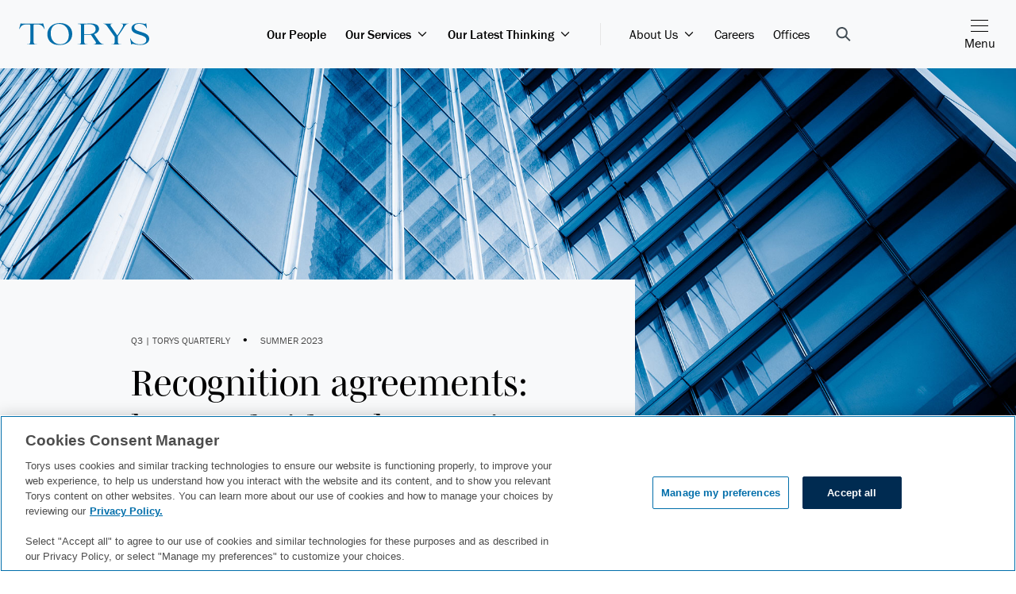

--- FILE ---
content_type: text/html; charset=utf-8
request_url: https://www.torys.com/en/our-latest-thinking/torys-quarterly/q3-2023/recognition-agreements-in-preferred-equity-investments
body_size: 27448
content:
<!doctype html><html><head><title data-react-helmet="true">Recognition agreements: how to bridge the gap in preferred equity real estate transactions | Insights | Torys LLP</title><meta data-react-helmet="true" property="og:title" content="Recognition agreements: how to bridge the gap in preferred equity real estate transactions | Insights | Torys LLP"/><meta data-react-helmet="true" name="description" content="Preferred equity investments can be an attractive option while loan activity remains low, but investors will want to take precautions. We explain how."/><meta data-react-helmet="true" property="og:description" content="Preferred equity investments can be an attractive option while loan activity remains low, but investors will want to take precautions. We explain how."/><meta data-react-helmet="true" name="image" content/><meta data-react-helmet="true" property="og:image" content="https://www.torys.com/-/media/project/zenith-tenant/zenith-site/assets/quarterly/2023/q3/article/recognition-agreements-in-preferred-equity-investments---how-to-bridge-the-gap.jpg?h=1125&amp;iar=0&amp;w=2000&amp;hash=E3A9CC4BB1B9BC9700378FF77A51878C"/><meta data-react-helmet="true" property="og:type" content="website"/><meta data-react-helmet="true" name="theme-color" media="(prefers-color-scheme: light)" content="#f8f9fa"/><meta data-react-helmet="true" name="theme-color" media="(prefers-color-scheme: dark)" content="#002b51"/><meta charset="utf-8"/><meta name="viewport" content="width=device-width,initial-scale=1,shrink-to-fit=no"/><script src="https://cdn.cookielaw.org/scripttemplates/otSDKStub.js" type="text/javascript" charset="UTF-8" data-document-language="true" data-domain-script="018f8291-809c-7a6e-b177-132c410cf77f-test"></script><script>function OptanonWrapper(){}</script><script>!function(e,t,a,n,g){e[n]=e[n]||[],e[n].push({"gtm.start":(new Date).getTime(),event:"gtm.js"});var m=t.getElementsByTagName(a)[0],r=t.createElement(a);r.async=!0,r.src="https://www.googletagmanager.com/gtm.js?id=GTM-MHL93XS3",m.parentNode.insertBefore(r,m)}(window,document,"script","dataLayer")</script><link rel="shortcut icon" href="/dist/zenith site/favicon.ico"/><link rel="icon" sizes="16x16" href="/dist/zenith site/icons/favicon-16x16.png"/><link rel="icon" sizes="32x32" href="/dist/zenith site/icons/favicon-32x32.png"/><link rel="shortcut icon" sizes="192x192" href="/dist/zenith site/icons/android-chrome-192x192.png"/><link rel="apple-touch-icon" sizes="180x180" href="/dist/zenith site/icons/apple-touch-icon.png"/><meta name="msapplication-TileColor" content="#FFFFFF"/><meta name="msapplication-TileImage" content="/dist/zenith site/icons/mstile-150x150.png"/><meta name="msapplication-config" content="/dist/zenith site/icons/browserconfig.xml"/><link rel="mask-icon" color="#FFFFFF" href="/dist/zenith site/icons/safari-pinned-tab.svg"/><link rel="manifest" href="/dist/zenith site/icons/site.webmanifest"/><script async="" src="https://www.google-analytics.com/analytics.js"></script><script type="text/plain" class="optanon-category-C0004">(function () {
                var zi = document.createElement('script');
                zi.type = 'text/javascript';
                zi.async = true;
                zi.referrerPolicy = 'unsafe-url'; // Consider improving this for security
                zi.src = 'https://ws.zoominfo.com/pixel/6203e1b3641ac1001c951868';
                // Insert the script before the first script tag in the document
                var s = document.getElementsByTagName('script')[0];
                s.parentNode.insertBefore(zi, s);
            })();</script><link href="/dist/zenith site/static/css/2.0d3fe718.chunk.css" rel="stylesheet"><link href="/dist/zenith site/static/css/main.e86f8414.chunk.css" rel="stylesheet"></head><body><noscript><iframe src="https://www.googletagmanager.com/ns.html?id=GTM-MHL93XS3" height="0" width="0" style="display:none;visibility:hidden"></iframe></noscript><noscript>You need to enable JavaScript to run this app.</noscript><script async src="https://www.googletagmanager.com/gtag/js?id=UA-10530236-1"></script><script>function gtag(){dataLayer.push(arguments)}window.dataLayer=window.dataLayer||[],gtag("js",new Date),gtag("config","UA-10530236-1")</script><div id="root"><div><div class=""><nav class="zn-main-nav zn-main-nav--light" style="padding-right:0px"><span><button class="zn-button-simple zn-button-simple--primary zn-main-nav__bypass-button" type="button">Skip to main content</button></span><div class="zn-main-nav-bar--light"><nav style="background-color:Light" class="zn-main-nav-bar"><div class="zn-main-nav-bar__logo"><a href="/" target="_self" class="zn-button-simple zn-button-simple--icon"><img alt="Torys" src="/-/media/project/zenith-tenant/zenith-site/logos/firm-blue-svg.svg"/></a></div><div class="zn-main-nav-bar__menu"><div as="nav" class="zn-main-nav-bar__list zn-main-nav-bar__list__divider zn-main-nav-bar__list--bold"><li class="zn-main-nav-bar__menu__item "><a class="zn-link zn-link--light zn-main-nav-bar__menu__item-link zn-link--nav zn-link--nav--light bold small no-margin" target="_self" alt="nav link to Our People" href="/people">Our People</a></li><li class="zn-main-nav-bar__menu__item "><a class="zn-link zn-link--light zn-main-nav-bar__menu__item-link zn-link--nav zn-link--nav--light bold small no-margin dropdown" target="_self" alt="nav link to Our Services" href="/services">Our Services<span class="zn-link__icon zn-link__icon--right zn-link__icon--chevron-right"><svg width="24" height="24" viewBox="0 0 24 24" fill="none" xmlns="http://www.w3.org/2000/svg" xmlns:xlink="http://www.w3.org/1999/xlink"><path fill-rule="evenodd" clip-rule="evenodd" d="M4.50723 8.81121L5.41219 7.90625L11.9997 14.4935L18.5872 7.90625L19.4922 8.81121L11.9997 16.304L4.50723 8.81121Z" fill="currentColor"></path><path fill-rule="evenodd" clip-rule="evenodd" d="M4.05539 8.81154L5.41283 7.4541L12.0004 14.0413L18.5879 7.4541L19.9453 8.81154L12.0004 16.7568L4.05539 8.81154ZM5.41283 8.35906L4.96035 8.81154L12.0004 15.8519L19.0404 8.81154L18.5879 8.35906L12.0004 14.9463L5.41283 8.35906Z" fill="currentColor"></path><defs><clipPath id="clip0"><rect width="9.6" height="16" fill="white" transform="translate(20 7.39941) rotate(90)"></rect></clipPath></defs></svg></span></a></li><li class="zn-main-nav-bar__menu__item "><a class="zn-link zn-link--light zn-main-nav-bar__menu__item-link zn-link--nav zn-link--nav--light bold small no-margin dropdown" target="_self" alt="nav link to Our Latest Thinking" href="/our-latest-thinking">Our Latest Thinking<span class="zn-link__icon zn-link__icon--right zn-link__icon--chevron-right"><svg width="24" height="24" viewBox="0 0 24 24" fill="none" xmlns="http://www.w3.org/2000/svg" xmlns:xlink="http://www.w3.org/1999/xlink"><path fill-rule="evenodd" clip-rule="evenodd" d="M4.50723 8.81121L5.41219 7.90625L11.9997 14.4935L18.5872 7.90625L19.4922 8.81121L11.9997 16.304L4.50723 8.81121Z" fill="currentColor"></path><path fill-rule="evenodd" clip-rule="evenodd" d="M4.05539 8.81154L5.41283 7.4541L12.0004 14.0413L18.5879 7.4541L19.9453 8.81154L12.0004 16.7568L4.05539 8.81154ZM5.41283 8.35906L4.96035 8.81154L12.0004 15.8519L19.0404 8.81154L18.5879 8.35906L12.0004 14.9463L5.41283 8.35906Z" fill="currentColor"></path><defs><clipPath id="clip0"><rect width="9.6" height="16" fill="white" transform="translate(20 7.39941) rotate(90)"></rect></clipPath></defs></svg></span></a></li></div><div class="zn-main-nav-bar__list"><li class="zn-main-nav-bar__menu__item"><a class="zn-link zn-link--light zn-main-nav-bar__menu__item-link zn-link--nav zn-link--nav--light small no-margin dropdown" target="_self" alt="nav link to About Us" href="/about-us">About Us<span class="zn-link__icon zn-link__icon--right zn-link__icon--chevron-right"><svg width="24" height="24" viewBox="0 0 24 24" fill="none" xmlns="http://www.w3.org/2000/svg" xmlns:xlink="http://www.w3.org/1999/xlink"><path fill-rule="evenodd" clip-rule="evenodd" d="M4.50723 8.81121L5.41219 7.90625L11.9997 14.4935L18.5872 7.90625L19.4922 8.81121L11.9997 16.304L4.50723 8.81121Z" fill="currentColor"></path><path fill-rule="evenodd" clip-rule="evenodd" d="M4.05539 8.81154L5.41283 7.4541L12.0004 14.0413L18.5879 7.4541L19.9453 8.81154L12.0004 16.7568L4.05539 8.81154ZM5.41283 8.35906L4.96035 8.81154L12.0004 15.8519L19.0404 8.81154L18.5879 8.35906L12.0004 14.9463L5.41283 8.35906Z" fill="currentColor"></path><defs><clipPath id="clip0"><rect width="9.6" height="16" fill="white" transform="translate(20 7.39941) rotate(90)"></rect></clipPath></defs></svg></span></a></li><li class="zn-main-nav-bar__menu__item"><a class="zn-link zn-link--light zn-main-nav-bar__menu__item-link zn-link--nav zn-link--nav--light small no-margin" target="_self" alt="nav link to Careers" href="/careers">Careers</a></li><li class="zn-main-nav-bar__menu__item"><a class="zn-link zn-link--light zn-main-nav-bar__menu__item-link zn-link--nav zn-link--nav--light small no-margin" target="_self" alt="nav link to Offices" href="/services/offices">Offices</a></li><li class="zn-main-nav-bar__menu__item zn-main-nav-bar__menu__item--search-icon"><button class="zn-button-simple zn-button-simple--icon" type="button" aria-label="Open Search Bar"><svg width="19" height="18" viewBox="0 0 19 18" fill="none" xmlns="http://www.w3.org/2000/svg"><path d="M18.5 16.5932L13.3809 11.4741C14.2868 10.2746 14.824 8.78103 14.824 7.162C14.824 3.20654 11.6175 0 7.662 0C3.70654 0 0.5 3.20654 0.5 7.162C0.5 11.1175 3.70654 14.324 7.662 14.324C9.28103 14.324 10.7746 13.7868 11.9741 12.8809L17.0932 18L18.5 16.5932ZM12.8346 7.162C12.8346 10.0187 10.5187 12.3346 7.662 12.3346C4.80527 12.3346 2.48944 10.0187 2.48944 7.162C2.48944 4.30527 4.80527 1.98944 7.662 1.98944C10.5187 1.98944 12.8346 4.30527 12.8346 7.162Z" fill="#424D54"></path></svg></button></li></div></div><div class="zn-main-nav-bar__menu-icons"><a href="/search" target="_self" class="zn-button-simple zn-button-simple--icon zn-main-nav-bar--hide-desktop zn-main-nav-bar__search-mobile"><svg width="19" height="18" viewBox="0 0 19 18" fill="none" xmlns="http://www.w3.org/2000/svg"><path d="M18.5 16.5932L13.3809 11.4741C14.2868 10.2746 14.824 8.78103 14.824 7.162C14.824 3.20654 11.6175 0 7.662 0C3.70654 0 0.5 3.20654 0.5 7.162C0.5 11.1175 3.70654 14.324 7.662 14.324C9.28103 14.324 10.7746 13.7868 11.9741 12.8809L17.0932 18L18.5 16.5932ZM12.8346 7.162C12.8346 10.0187 10.5187 12.3346 7.662 12.3346C4.80527 12.3346 2.48944 10.0187 2.48944 7.162C2.48944 4.30527 4.80527 1.98944 7.662 1.98944C10.5187 1.98944 12.8346 4.30527 12.8346 7.162Z" fill="#424D54"></path></svg></a><button class="zn-button-simple zn-button-simple--primary zn-main-nav-bar__hamburger" type="button"><div><span class="zn-hamburger__line"></span><span class="zn-hamburger__line"></span><span class="zn-hamburger__line"></span></div><p class="zn-main-nav-bar__hamburger_text type-body default-margin">Menu</p></button></div></nav></div></nav></div><div class="" id="main-content-pre"></div><div id="zn-main-section" class=""><section style="background-image:url(https://www.torys.com/-/media/project/zenith-tenant/zenith-site/assets/quarterly/2023/q3/article/recognition-agreements-in-preferred-equity-investments---how-to-bridge-the-gap.jpg?h=1125&amp;iar=0&amp;w=2000&amp;hash=E3A9CC4BB1B9BC9700378FF77A51878C)" class="zn-article-hero zn-article-hero--image"><img alt="" width="2000" height="1125" class="zn-article-hero__image" src="https://www.torys.com/-/media/project/zenith-tenant/zenith-site/assets/quarterly/2023/q3/article/recognition-agreements-in-preferred-equity-investments---how-to-bridge-the-gap.jpg?h=1125&amp;iar=0&amp;w=2000&amp;hash=E3A9CC4BB1B9BC9700378FF77A51878C"/><div class="zn-article-hero__background"><div class="zn-article-hero-content"><div><span><span class="zn-article-hero-content__eyebrow type-undefined default-margin">Q3 | Torys Quarterly</span></span><span class="zn-article-hero-content__eyebrow-divider">•</span><span><span class="zn-article-hero-content__eyebrow type-undefined default-margin">Summer 2023</span></span></div><h1 class="zn-article-hero-content__title type-h1 default-margin"><div>Recognition agreements: how to bridge the gap in preferred equity real estate transactions</div></h1><div class="zn-article-hero-content__accent zn-article-hero-content__accent--orange"></div></div></div></section><div class="zn-quarterly-nav-bar-menu--padding-container" style="padding-right:"><nav class="zn-quarterly-nav-bar-menu"><div class="zn-quarterly-nav-bar-menu__container"><div class="zn-quarterly-nav-bar-menu__content"><span class="zn-quarterly-nav-bar-menu__hamburger"><button class="zn-button-simple zn-button-simple--icon zn-button-simple--border" type="button"><svg width="24" height="20" viewBox="0 0 24 20" fill="none" xmlns="http://www.w3.org/2000/svg"><g><path d="M5.875 0.45459H20.8125H5.875Z" stroke="black"></path><path d="M5.875 6.81787H14.7067H5.875Z" stroke="black"></path><path d="M5.875 13.1816H18H5.875Z" stroke="black"></path><path d="M5.875 19.5454H23.5385H5.875Z" stroke="black"></path><path d="M1 0.45459H2H1Z" stroke="black"></path><path d="M1 6.81787H2H1Z" stroke="black"></path><path d="M1 13.1816H2H1Z" stroke="black"></path><path d="M1 19.5454H2H1Z" stroke="black"></path></g><defs><clipPath id="clip0"><rect width="24" height="20" fill="white"></rect></clipPath></defs></svg><span class="sr-only">Open Article Navigation</span></button></span><a class="zn-link zn-link--light" target="_self" alt="[object Object] - [object Object]" href="/our-latest-thinking/torys-quarterly/q3-2023"><p class="zn-quarterly-nav-bar-menu__title zn-quarterly-nav-bar-menu__title--division type-bodyMd">Q3</p><p class="zn-quarterly-nav-bar-menu__sub-title type-bodyMd">Torys Quarterly: Rewriting the rules: U.S. business outlook</p></a></div><div class="zn-quarterly-nav-bar-menu__subscribe"><a href="/subscribe?" alt="Subscribe" target="_self" class="zn-button zn-button--primary zn-button--light zn-button--primary--light"><div>Subscribe</div></a></div></div></nav></div><div class="zn-sticky-side-banner"><div class="zn-sticky-side-banner__content"><section class="zn-section zn-section--padding-top-small zn-section--padding-bottom-small zn-section--white hide-section"><div class="zn-section__content zn-section__content--left"><div class="zn-contact-cards"><p class="zn-contact-cards__title type-allCaps">Authors</p><ul class="zn-contact-cards-list zn-contact-cards-list--inline"><li class="zn-contact-card"><span class="zn-contact-card__img"><img alt="" width="1000" height="1000" src="https://www.torys.com/-/media/project/zenith-tenant/zenith-site/professionals/2023/bio/pqrst/t/tanenbaum_alex_bio.jpg?h=1000&amp;iar=0&amp;w=1000&amp;hash=A8FC10F2CE07C2D275EE12A01ED2D5D6"/></span><a class="zn-link zn-link--light zn-contact-card__title zn-link--bold zn-link--bold--light" target="_self" alt="Alex  Tanenbaum" href="/people/tanenbaum-alex">Alex  Tanenbaum</a></li><li class="zn-contact-card"><span class="zn-contact-card__img"><img alt="" width="1000" height="1000" src="https://www.torys.com/-/media/project/zenith-tenant/zenith-site/professionals/2023/bio/fghij/f/fontaine_jared_bio.jpg?h=1000&amp;iar=0&amp;w=1000&amp;hash=DBE4CF0CFB139DCC8056B4B277CBF67F"/></span><a class="zn-link zn-link--light zn-contact-card__title zn-link--bold zn-link--bold--light" target="_self" alt="Jared  Fontaine" href="/people/fontaine-jared">Jared  Fontaine</a></li></ul></div><div class="zn-rich-text__wrapper zn-rich-text__wrapper--highlight"><div class="zn-rich-text zn-rich-text--light zn-rich-text--highlight zn-rich-text--none zn-rich-text--highlight-orange"><p>Real estate credit markets are in a funk. Higher interest rates, nervous banks and shaky asset valuations are combining to drive loan activity to the lowest levels in recent memory. But developers still have good ideas and need money to implement them. How to bridge the gap? One option is preferred equity.</p></div></div><div class="zn-rich-text__wrapper"><div class="zn-rich-text zn-rich-text--light zn-rich-text--none"><p>&nbsp;<br />
Preferred equity broadens the base of potential funding sources by allowing for an a la carte selection of characteristics of the applicable investment. Want your preferred equity investment to look almost exactly like a mezzanine loan (including by receiving a pledge of the sponsor’s shares in the joint venture)? No problem. Or perhaps you would like to structure the investment to look like a typical joint venture except that the sponsor’s return is subordinated to your own? Consider it done. The flexibility of this type of investment allows for an easy matchmaking process between those looking to raise money and those looking to deploy it.</p>
<h3><span style="color: #000000;">How recognition agreements support preferred equity</span></h3>
<p>Preferred equity sits in the capital stack below mortgage and mezzanine debt but above common equity. As such, the interaction between the investor’s rights and remedies and a senior lender’s interests can create some friction. For example, an investor would almost always have the right to remove and replace the sponsor if the sponsor defaulted in its obligations under the joint venture. The senior lender, however, will often require that the sponsor maintain control and a minimum hold in the venture given their importance to the execution of the business plan. These tensions are often addressed through a “recognition agreement” between the lender and investor.</p></div></div></div></section><section class="zn-section zn-section--full-height zn-section--padding-top-small zn-section--padding-bottom-small zn-section--white hide-section"><div class="zn-section__content zn-section__content--left"><section class="zn-quote"><svg class="zn-quote__icon zn-quote__icon--orange" width="38" height="29" viewBox="0 0 38 29" fill="none" xmlns="http://www.w3.org/2000/svg"><path d="M37.5281 22.7741C37.5281 18.3923 34.9564 16.7779 31.8002 16.7779C29.2285 16.7779 27.0074 17.5851 25.254 18.5076C24.7864 17.2391 24.6695 15.7401 24.6695 14.587C24.6695 8.24481 29.696 4.78545 36.3591 3.28639C37.0605 3.17108 37.2943 3.05577 37.1774 2.24858L36.8267 0.634214C36.7098 -0.0576567 36.2422 -0.0576566 35.5409 0.0576539C27.8257 1.55671 20.4612 6.05388 20.4612 15.6248C20.4612 23.3507 25.1371 29.001 31.3326 29.001C35.424 29.001 37.5281 26.9254 37.5281 22.7741ZM17.5388 22.7741C17.5388 18.3923 14.9671 16.7779 11.8109 16.7779C9.35605 16.7779 6.90123 17.4698 5.26468 18.5076C4.79709 17.2391 4.6802 15.7401 4.6802 14.587C4.6802 8.24481 9.70674 4.78545 16.3698 3.28639C17.0712 3.17108 17.305 3.05577 17.1881 2.24858L16.8374 0.634214C16.7205 -0.0576567 16.2529 -0.0576566 15.5516 0.0576539C7.8364 1.55671 0.471924 6.05388 0.471924 15.6248C0.471924 23.3507 5.14778 29.001 11.3433 29.001C15.4347 29.001 17.5388 26.9254 17.5388 22.7741Z" fill="currentColor"></path></svg><div class="zn-quote__text">The interaction between the investor’s rights and remedies and a senior lender’s interests can create friction … but these tensions are often addressed through a recognition agreement.</div></section></div></section><section class="zn-section zn-section--padding-top-small zn-section--padding-bottom-small zn-section--white hide-section"><div class="zn-section__content zn-section__content--left"><div class="zn-rich-text__wrapper"><div class="zn-rich-text zn-rich-text--light zn-rich-text--none"><p>Recognition agreements increasingly look like intercreditor agreements between a senior and mezzanine lender because the issues they seek to solve are similar (i.e., how to make sure everyone with a claim on the underlying collateral plays nice in the sandbox).</p>
<h3><span style="color: #000000;">What to include in a recognition agreement</span></h3>
<p>The basic list of rights that the preferred equity investor should look to include in a recognition agreement are as follows:</p>
<ul>
    <li><strong>Right to remove/replace</strong>. The investor will want to ensure that its ability to remove the sponsor and seize their equity is expressly carved out as a &ldquo;permitted transfer&rdquo; under the loan documents. This extends to removal and replacement of affiliates of the sponsor that are providing services to the venture (e.g., property management). Lenders will often agree to this with conditions on (i) delivery of replacement guaranties from affiliates of the investor in the same form as the original guaranties provided by the sponsor and (ii) lender&rsquo;s approval over the identity of the replacement or specific objective criteria that a replacement must meet (such as a specific net worth or a certain number/square footage of owned assets in the same class).</li>
    <li><strong>Right to notice/cure</strong>. The investor should require that the lender provide simultaneous notices directly to the investor of any defaults under the loan agreement. Further, the investor should be granted the ability to cure the default on behalf of the borrower/venture to preserve its position in the capital stack (often, investors will ask for an additional amount of time to do this following the time period to cure in the loan documents). If the default is not capable of cure by the payment of money, the investor should require the lender to withhold on enforcing its rights under the loan agreement so long as the investor is proceeding to enforce its own rights to remove the sponsor and take control of the borrower. Often lenders will put an outer limit on this amount of time, given that the process of taking control (if contentious) could be lengthy.</li>
    <li><strong>Right to force sale</strong>. To the extent that the terms of the investment allow for the investor to force a sale of the property following a default of the sponsor, the investor should have the lender agree to standstill its enforcement of any defaults under the loan documents during the process of marketing and selling the property so long as the proceeds of such sale are used to pay off the senior lender. The cloud of an enforcement proceeding could significantly impact the marketability of the asset.</li>
    <li><strong>Right to transfer preferred shares</strong>. If syndication is a potential path to liquidity for the preferred investor, it should look to pre-approve a sale of preferred shares without violating any of the terms of the loan agreement. Often lenders will require that the original investor maintain at least 50% and control of the preferred shares.</li>
</ul>
<p>There are a number of other provisions an investor may want to include in a recognition agreement, especially those relating to deal-specific matters; however, the above list should give dealmakers a head start on making sure that the preferred investment can slide into the capital stack seamlessly and to protect themselves in a downside scenario.</p></div></div><section class="zn-horizontal-rule zn-horizontal-rule--pt-small zn-horizontal-rule--pb-none"><hr class="zn-horizontal-rule__line--medium"/></section></div></section><section class="zn-section zn-section--padding-top-small zn-section--padding-bottom-medium zn-section--white hide-section"><div class="zn-section__content zn-section__content--left"><div class="zn-rich-text__wrapper"><div class="zn-rich-text zn-rich-text--light zn-rich-text--none"><p><em>To discuss these issues, please contact the author(s). </em></p>
<p><em>This publication is a general discussion of certain legal and related developments and should not be relied upon as legal advice. If you require legal advice, we would be pleased to discuss the issues in this publication with you, in the context of your particular circumstances. </em></p>
<p><em>For permission to republish this or any other publication, contact <a href="/cdn-cgi/l/email-protection#e8829f8d8d8ca89c879a919bc68b8785">Janelle Weed</a>. </em></p>
<p><em>© 2025 by Torys LLP. </em></p>
<p><em>All rights reserved.</em><br />
&nbsp;</p></div></div><div class="zn-tag-list"><p class="zn-tag-list__title type-allCaps default-margin">Tags</p><ul class="zn-tag-list__list"><li class="zn-tag-list__list-item"><span class="zn-tag-bubble"><a class="zn-link zn-link--light zn-link--Small zn-link--Small--light" target="_self" alt="Transactions" href="/search?tags=Transactions&amp;contenttype=Insights"><p class="type-body">Transactions</p></a></span></li><li class="zn-tag-list__list-item"><span class="zn-tag-bubble"><a class="zn-link zn-link--light zn-link--Small zn-link--Small--light" target="_self" alt="Capital Markets" href="/search?tags=Capital%20Markets&amp;contenttype=Insights"><p class="type-body">Capital Markets</p></a></span></li><li class="zn-tag-list__list-item"><span class="zn-tag-bubble"><a class="zn-link zn-link--light zn-link--Small zn-link--Small--light" target="_self" alt="Private Equity and Principal Investors" href="/search?tags=Private%20Equity%20and%20Principal%20Investors&amp;contenttype=Insights"><p class="type-body">Private Equity and Principal Investors</p></a></span></li><li class="zn-tag-list__list-item"><span class="zn-tag-bubble"><a class="zn-link zn-link--light zn-link--Small zn-link--Small--light" target="_self" alt="Investment Funds and Asset Management" href="/search?tags=Investment%20Funds%20and%20Asset%20Management&amp;contenttype=Insights"><p class="type-body">Investment Funds and Asset Management</p></a></span></li><li class="zn-tag-list__list-item"><span class="zn-tag-bubble"><a class="zn-link zn-link--light zn-link--Small zn-link--Small--light" target="_self" alt="Fund Formation and Investments" href="/search?tags=Fund%20Formation%20and%20Investments&amp;contenttype=Insights"><p class="type-body">Fund Formation and Investments</p></a></span></li><li class="zn-tag-list__list-item"><span class="zn-tag-bubble"><a class="zn-link zn-link--light zn-link--Small zn-link--Small--light" target="_self" alt="Real Estate" href="/search?tags=Real%20Estate&amp;contenttype=Insights"><p class="type-body">Real Estate</p></a></span></li><li class="zn-tag-list__list-item"><span class="zn-tag-bubble"><a class="zn-link zn-link--light zn-link--Small zn-link--Small--light" target="_self" alt="Banking and Debt Finance" href="/search?tags=Banking%20and%20Debt%20Finance&amp;contenttype=Insights"><p class="type-body">Banking and Debt Finance</p></a></span></li><li class="zn-tag-list__list-item"><span class="zn-tag-bubble"><a class="zn-link zn-link--light zn-link--Small zn-link--Small--light" target="_self" alt="REITs" href="/search?tags=REITs&amp;contenttype=Insights"><p class="type-body">REITs</p></a></span></li></ul></div></div></section></div><div class="zn-sticky-side-banner__banner-container"><div class="zn-sticky-side-banner__banner"><div class="zn-sticky-side-banner__banner-content" style="background-color:#ffffff"><div class="zn-social-media-links zn-social-media-links--vertical"><a href="https://twitter.com/TorysLLP" class="zn-social-media-link" rel="noopener noreferrer" target="_blank"><svg width="32" height="32" fill="none" xmlns="http://www.w3.org/2000/svg"><path d="M0 0v32h32V0H0zm23.21 12.31v.48a10.51 10.51 0 01-10.57 10.58 10.63 10.63 0 01-5.7-1.66c.296.032.593.049.89.05a7.48 7.48 0 004.62-1.6A3.73 3.73 0 019 17.58c.23.044.465.067.7.07a3.93 3.93 0 001-.13 3.73 3.73 0 01-3-3.65 3.79 3.79 0 001.68.46 3.73 3.73 0 01-1.68-3.14 3.68 3.68 0 01.5-1.87 10.55 10.55 0 007.66 3.88c-.06-.28-.09-.564-.09-.85a3.71 3.71 0 016.43-2.54 7.41 7.41 0 002.36-.9A3.74 3.74 0 0122.92 11a7.531 7.531 0 002.14-.59 7.55 7.55 0 01-1.85 1.9z" fill="currentColor"></path></svg><span class="zn-social-media-link__label sr-only type-undefined">Twitter</span></a><a href="https://www.linkedin.com/company/torys-llp" class="zn-social-media-link" rel="noopener noreferrer" target="_blank"><svg width="32" height="32" fill="none" xmlns="http://www.w3.org/2000/svg"><path d="M0 0v32h32V0H0zm11.6 24H8.3V13.3h3.3V24zM9.9 11.9c-1 0-1.9-.9-1.9-2C8 8.9 8.9 8 9.9 8c1.1 0 1.9.9 1.9 1.9 0 1.1-.8 2-1.9 2zM24 24h-3.3v-5.2c0-1.2 0-2.8-1.7-2.8s-2 1.3-2 2.7V24h-3.3V13.3h3.2v1.5c.4-.8 1.5-1.7 3.1-1.7 3.4 0 4 2.2 4 5.1V24z" fill="currentColor"></path></svg><span class="zn-social-media-link__label sr-only type-undefined">LinkedIn</span></a><a class="zn-social-media-link" rel="noopener noreferrer" target="_blank"><svg width="32" height="32" fill="none" xmlns="http://www.w3.org/2000/svg"><path d="M15 14v4a2 2 0 000-4zm0 0v4a2 2 0 000-4zM0 0v32h32V0H0zm8 18H7v2H5v-8h3a3 3 0 010 6zm7 2h-2v-8h2a4 4 0 110 8zm12-6h-4v1h3v2h-3v3h-2v-6a2 2 0 012-2h4v2zm-12 0v4a2 2 0 000-4zm-7 0H7v2h1a1 1 0 000-2z" fill="currentColor"></path></svg><span class="zn-social-media-link__label sr-only type-undefined">PDF</span></a><a href="/cdn-cgi/l/email-protection#[base64]" class="zn-social-media-link" rel="noopener noreferrer" target="_blank"><svg width="32" height="32" fill="none" xmlns="http://www.w3.org/2000/svg"><path d="M0 0v32h32V0H0zm24.27 8a1.7 1.7 0 01.83.23L17 16.3a1.44 1.44 0 01-2 0l-.26-.3-8-7.73a1.72 1.72 0 011-.31L24.27 8zM6 9.81c0-.354.1-.701.29-1L14 16.28l-7.72 6.89a1.81 1.81 0 01-.28-1V9.81zM7.73 24a1.64 1.64 0 01-1-.33l7.76-6.91h.05a1.917 1.917 0 00.67.44l.25.07h.13a2.09 2.09 0 001.84-.55l7.71 7a1.69 1.69 0 01-.94.29L7.73 24zM26 22.19a1.89 1.89 0 01-.31 1L18 16.28l7.63-7.6c.245.325.375.723.37 1.13v12.38z" fill="currentColor"></path></svg><span class="zn-social-media-link__label sr-only type-undefined">Email</span></a><div role="button" tabindex="0" class="zn-social-media-link"><svg width="32" height="32" fill="none" xmlns="http://www.w3.org/2000/svg"><path d="M0 0v32h32V0H0zm16.8 21.2l-2.54 2.55a4.26 4.26 0 01-6-6l3.7-3.7a4.26 4.26 0 016 0A.675.675 0 1117 15a3 3 0 00-2-.91 2.93 2.93 0 00-2.08.86l-3.7 3.71a2.942 2.942 0 004.16 4.16l2.55-2.54a.65.65 0 01.92.92h-.05zm7-6.94l-3.94 3.93a4.24 4.24 0 01-6 0 .65.65 0 01.92-.92 3 3 0 004.17 0l3.93-3.94a2.95 2.95 0 000-4.16 2.95 2.95 0 00-4.16 0l-3 3a.66.66 0 01-.93-.93l3-3a4.26 4.26 0 016 6l.01.02z" fill="currentColor"></path></svg><span class="zn-social-media-link__label sr-only type-undefined">Copy URL</span><span class="sr-only">Opens in a new window</span></div></div></div></div></div></div></div><div class=""><section class="zn-section zn-section--padding-top-medium zn-section--padding-bottom-medium zn-section--blue hide-section"><div class="zn-section__content zn-section__content--center"><div data-is-peripheral="true" class="zn-section-heading zn-section-heading--dark zn-section-heading--pd-medium zn-section-heading--pt-none"><h2 class="zn-section-heading__text zn-section-heading__text--eyebrow"><div class="">Subscribe and stay informed</div></h2></div><div data-is-peripheral="true" class="zn-section-heading zn-section-heading--dark zn-section-heading--pd-small zn-section-heading--pt-none"><h2 class="zn-section-heading__text zn-section-heading__text--medium"><div class=""><div>Stay in the know. Get the latest commentary, updates and insights for business from Torys.</div></div></h2></div><a href="/subscribe?" alt="" target="_self" class="zn-button zn-button--tertiary zn-button--dark zn-button--tertiary--dark zn-button--mb-small zn-button--mt-none" data-is-peripheral="true"><div>Subscribe Now</div><div class="zn-button__icon zn-button--tertiary--dark__icon"><svg width="24" height="24" viewBox="0 0 24 24" fill="none" xmlns="http://www.w3.org/2000/svg"><path d="M2 11.5H21.2593" stroke="currentColor" stroke-width="1.5" stroke-linecap="round"></path><path d="M14.5918 19L21.9992 11.5L14.5918 4" stroke="currentColor" stroke-width="1.5"></path></svg></div></a><div class="zn-social-media-links zn-social-media-links--dark"><a href="https://www.linkedin.com/company/torys-llp/mycompany/?viewAsMember=true" class="zn-social-media-link zn-social-media-link--dark" rel="noopener noreferrer" target="_blank"><svg width="32" height="32" fill="none" xmlns="http://www.w3.org/2000/svg"><path d="M0 0v32h32V0H0zm11.6 24H8.3V13.3h3.3V24zM9.9 11.9c-1 0-1.9-.9-1.9-2C8 8.9 8.9 8 9.9 8c1.1 0 1.9.9 1.9 1.9 0 1.1-.8 2-1.9 2zM24 24h-3.3v-5.2c0-1.2 0-2.8-1.7-2.8s-2 1.3-2 2.7V24h-3.3V13.3h3.2v1.5c.4-.8 1.5-1.7 3.1-1.7 3.4 0 4 2.2 4 5.1V24z" fill="currentColor"></path></svg><span class="zn-social-media-link__label zn-social-media-link__label--dark sr-only type-undefined">LinkedIn</span></a></div></div></section></div><div class=""><footer class="zn-footer"><div class="zn-footer__container"><div class="zn-footer__column-wrapper"><div class="zn-footer__logo"><a href="/" target=""><img alt="Torys logo" src="https://www.torys.com/-/media/project/zenith-tenant/zenith-site/logos/firm-white-svg.svg?iar=0&amp;hash=22C8310F98FF9E68AF69104BBC894169"/></a></div><div class="zn-footer__nav-list"><div class="zn-footer__column-title">Offices</div><ul><li class="zn-footer__column-list-item"><a href="/services/offices/toronto" class="zn-footer__column-list-link" title="Toronto Office Page" target="">Toronto</a></li><li class="zn-footer__column-list-item"><a href="/services/offices/new-york" class="zn-footer__column-list-link" title="New York Office Page" target="">New York</a></li><li class="zn-footer__column-list-item"><a href="/services/offices/calgary" class="zn-footer__column-list-link" title="Calgary Office Page" target="">Calgary</a></li><li class="zn-footer__column-list-item"><a href="/services/offices/montreal" class="zn-footer__column-list-link" title="Montreal Office Page" target="">Montréal</a></li><li class="zn-footer__column-list-item"><a href="/services/offices/halifax" class="zn-footer__column-list-link" title="Halifax Legal Services Centre Page" target="">Halifax - Legal Services Centre</a></li></ul></div><div class="zn-footer__nav-list"><div class="zn-footer__column-title">About Us</div><ul><li class="zn-footer__column-list-item"><a href="/about-us" class="zn-footer__column-list-link" title="About Us Page" target="">About Us</a></li><li class="zn-footer__column-list-item"><a href="/about-us/recognition" class="zn-footer__column-list-link" title="Recognition Page" target="">Recognition</a></li><li class="zn-footer__column-list-item"><a href="/about-us/client-solutions" class="zn-footer__column-list-link" title="Client Solutions Page" target="">Client Solutions</a></li><li class="zn-footer__column-list-item"><a href="/about-us/diversity-equity-and-inclusion" class="zn-footer__column-list-link" title="Diversity and Inclusion Page" target="">Diversity, Equity and Inclusion</a></li><li class="zn-footer__column-list-item"><a href="/about-us/social-impact-and-sustainability" class="zn-footer__column-list-link" title="Social Impact and Sustainability Page" target="">Social Impact and Sustainability</a></li><li class="zn-footer__column-list-item"><a href="/about-us/our-history" class="zn-footer__column-list-link" title="Our History Page" target="">Our History</a></li></ul></div><div class="zn-footer__nav-list"><div class="zn-footer__column-title">News</div><ul><li class="zn-footer__column-list-item"><a href="/about-us/news-and-media" class="zn-footer__column-list-link" title="News and Media Landing Page" target="">News and Media</a></li><li class="zn-footer__column-list-item"><a href="/our-latest-thinking/staying-current" class="zn-footer__column-list-link" title="Staying Current Landing Page" target="">Staying Current</a></li></ul></div><div class="zn-footer__subscribe-teaser"><h4 class="type-h4 default-margin">Subscribe</h4><a href="/subscribe?" alt="" target="_self" class="zn-button zn-button--primary zn-button--light zn-button--primary--light"><div>Subscribe</div></a><p class="zn-footer__subscribe-subtext type-body">Subscribe to Torys’ insights for our latest commentary, webinar and events schedule and more.</p></div></div><div class="zn-footer__contact-bar"><hr class="zn-footer__divider"/><div class="zn-footer__info"><div class="zn-footer__legal-list"><div class="zn-footer__legal-title"><div>© 2025 Torys LLP. All rights reserved.</div></div><ul><li class="zn-footer__legal-list-item"><a href="/privacy-policy" class="zn-footer__legal-link" title="Torys Privacy Policy" target="">Privacy Policy</a></li><li class="zn-footer__legal-list-item"><a href="/copyright-and-disclaimer" class="zn-footer__legal-link" title="" target="">Copyright</a></li><li class="zn-footer__legal-list-item"><a href="/copyright-and-disclaimer" class="zn-footer__legal-link" title="" target="">Disclaimer</a></li><li class="zn-footer__legal-list-item"><a href="/terms-of-service" class="zn-footer__legal-link" title="" target="">Terms of Service</a></li><li class="zn-footer__legal-list-item"><a href="/accessibility" class="zn-footer__legal-link" title="" target="">Accessibility</a></li></ul></div><div class="zn-footer__social-list"><div class="zn-social-media-links zn-social-media-links--dark"><a href="https://www.linkedin.com/company/torys-llp" class="zn-social-media-link zn-social-media-link--dark" rel="noopener noreferrer" target="_blank"><svg width="32" height="32" fill="none" xmlns="http://www.w3.org/2000/svg"><path d="M0 0v32h32V0H0zm11.6 24H8.3V13.3h3.3V24zM9.9 11.9c-1 0-1.9-.9-1.9-2C8 8.9 8.9 8 9.9 8c1.1 0 1.9.9 1.9 1.9 0 1.1-.8 2-1.9 2zM24 24h-3.3v-5.2c0-1.2 0-2.8-1.7-2.8s-2 1.3-2 2.7V24h-3.3V13.3h3.2v1.5c.4-.8 1.5-1.7 3.1-1.7 3.4 0 4 2.2 4 5.1V24z" fill="currentColor"></path></svg><span class="zn-social-media-link__label zn-social-media-link__label--dark sr-only type-undefined">LinkedIn</span></a></div></div></div></div></div></footer></div></div></div><script data-cfasync="false" src="/cdn-cgi/scripts/5c5dd728/cloudflare-static/email-decode.min.js"></script><script type="application/json" id="__JSS_STATE__">{"sitecore":{"context":{"pageEditing":false,"site":{"name":"Torys"},"pageState":"normal","language":"en","itemPath":"\u002Four-latest-thinking\u002Ftorys-quarterly\u002Fq3-2023\u002Frecognition-agreements-in-preferred-equity-investments"},"route":{"name":"Recognition agreements in preferred equity investments","displayName":"Recognition agreements: how to bridge the gap in preferred equity real estate transactions","fields":{"TableOfContentsArticles":[{"id":"9a3423f3-f804-4e19-a067-52867f64f5d8","url":"\u002Four-latest-thinking\u002Ftorys-quarterly\u002Fq3-2023","name":"Q3 2023","displayName":"Q3 2023","fields":{"IssueTitle":{"value":"Rewriting the rules: U.S. business outlook"},"IssueAbstract":{"value":""},"Tags":[],"SubTags":[],"MetaDescription":{"value":""},"MetaTitle":{"value":"Q3 2023"},"MetaImage":{"value":{}},"Page Design":null,"HideCardTeaserDate":{"value":false},"TeaserDescription":{"value":""},"TeaserTitle":{"value":"Q3 2023: Rewriting the rules: U.S. business outlook"},"TeaserDisplayDate":{"value":""},"TeaserTemplateTypeOverride":{"value":""},"TeaserImage":{"value":{"src":"https:\u002F\u002Fwww.torys.com\u002F-\u002Fmedia\u002Fproject\u002Fzenith-tenant\u002Fzenith-site\u002Fassets\u002Fquarterly\u002F2023\u002Fq3\u002Farchive.jpg?h=1125&iar=0&w=2000&hash=872902EA78A2A298F81EA1DEA14A65DC","alt":"","width":"2000","height":"1125"}},"TeaserDate":{"value":"2023-07-26T04:00:00Z"},"FeaturedTeaserDescription":{"value":""},"FeaturedTeaserTitle":{"value":"Q3 2023: Rewriting the rules: U.S. business outlook"},"ExternallySearchable":{"value":true},"BioPageOnly":{"value":false},"NotNavigatable":{"value":false},"IncludeInSearch":{"value":true},"Priority":"{19F3E919-4991-495F-9207-E1DADFD06F54}","ChangeFrequency":"{D23B4654-53A5-4589-8B1B-5665A763D144}","Title":{"value":"Torys Quarterly"}}}],"Tags":[{"id":"4e9492fa-95e9-443b-a44b-02c863ca53e9","url":"\u002Fdata\u002Ftag\u002Fservices\u002Ftransactions","name":"Transactions","displayName":"Transactions","fields":{"Identifier":{"value":"Transactions"},"Title":{"value":"Transactions"},"Url":{"value":"Transactions"},"HideInArticleTagList":{"value":false},"SearchResultsPage":null,"ApplyTemplateToSearch":{"value":true},"templateName":"Premium Article"}},{"id":"e1a70ac5-93f4-476b-8664-240dd96f4d28","url":"\u002Fdata\u002Ftag\u002Fservices\u002Ftransactions\u002Fcapital-markets","name":"Capital Markets","displayName":"Capital Markets","fields":{"Identifier":{"value":"Capital Markets"},"Title":{"value":"Capital Markets"},"Url":{"value":"Capital Markets"},"HideInArticleTagList":{"value":false},"SearchResultsPage":null,"ApplyTemplateToSearch":{"value":true},"templateName":"Premium Article"}},{"id":"3393d579-33b1-4c79-acf7-2b1a5a335d3d","url":"\u002Fdata\u002Ftag\u002Findustries\u002Fprivate-equity-and-principal-investors","name":"Private Equity and Principal Investors","displayName":"Private Equity and Principal Investors","fields":{"Identifier":{"value":"Private Equity and Principal Investors"},"Title":{"value":"Private Equity and Principal Investors"},"Url":{"value":"Private Equity and Principal Investors"},"HideInArticleTagList":{"value":false},"SearchResultsPage":null,"ApplyTemplateToSearch":{"value":true},"templateName":"Premium Article"}},{"id":"b595433b-3bf7-4191-b440-531ef31c916d","url":"\u002Fdata\u002Ftag\u002Findustries\u002Ffinancial-services\u002Finvestment-funds-and-asset-management","name":"Investment Funds and Asset Management","displayName":"Investment Funds and Asset Management","fields":{"Identifier":{"value":"Investment Funds and Asset Management"},"Title":{"value":"Investment Funds and Asset Management"},"Url":{"value":"Investment Funds and Asset Management"},"HideInArticleTagList":{"value":false},"SearchResultsPage":null,"ApplyTemplateToSearch":{"value":true},"templateName":"Premium Article"}},{"id":"9c4f634f-65da-4f65-9ead-40737afa5c0f","url":"\u002Fdata\u002Ftag\u002Fservices\u002Ftransactions\u002Ffund-formation-and-investments","name":"Fund Formation and Investments","displayName":"Fund Formation and Investments","fields":{"Identifier":{"value":"Fund Formation and Investments"},"Title":{"value":"Fund Formation and Investments"},"Url":{"value":"Fund Formation and Investments"},"HideInArticleTagList":{"value":false},"SearchResultsPage":null,"ApplyTemplateToSearch":{"value":true},"templateName":"Premium Article"}},{"id":"4e83edbc-9a93-4379-9abe-491df791a871","url":"\u002Fdata\u002Ftag\u002Findustries\u002Freal-estate","name":"Real Estate","displayName":"Real Estate","fields":{"Identifier":{"value":"Real Estate"},"Title":{"value":"Real Estate"},"Url":{"value":"Real Estate"},"HideInArticleTagList":{"value":false},"SearchResultsPage":null,"ApplyTemplateToSearch":{"value":true},"templateName":"Premium Article"}},{"id":"1fc9997c-e27e-42b9-930e-07d69d9a88b9","url":"\u002Fdata\u002Ftag\u002Fservices\u002Ftransactions\u002Fbanking-and-debt-finance","name":"Banking and Debt Finance","displayName":"Banking and Debt Finance","fields":{"Identifier":{"value":"Banking and Debt Finance"},"Title":{"value":"Banking and Debt Finance"},"Url":{"value":"Banking and Debt Finance"},"HideInArticleTagList":{"value":false},"SearchResultsPage":null,"ApplyTemplateToSearch":{"value":true},"templateName":"Premium Article"}},{"id":"639f9bdb-2ac7-4506-9cf2-d1101908abcd","url":"\u002Fdata\u002Ftag\u002Findustries\u002Freal-estate\u002Freits","name":"REITs","displayName":"REITs","fields":{"Identifier":{"value":"REITs"},"Title":{"value":"REITs"},"Url":{"value":"REITs"},"HideInArticleTagList":{"value":false},"SearchResultsPage":null,"ApplyTemplateToSearch":{"value":true},"templateName":"Premium Article"}}],"SubTags":[],"MetaDescription":{"value":"Preferred equity investments can be an attractive option while loan activity remains low, but investors will want to take precautions. We explain how."},"MetaTitle":{"value":"Recognition agreements: how to bridge the gap in preferred equity real estate transactions"},"MetaImage":{"value":{}},"Page Design":{"id":"1252427c-e788-48b0-a1dd-4158d6878455","url":"\u002Fpresentation\u002Fpage-designs\u002Fpremium-article\u002Fpremium-article","name":"Premium Article","displayName":"Premium Article","fields":{"PartialDesigns":{"value":"{C706CED8-966D-4B22-A206-2BBB92F91900}|{14852EA3-9ACD-4E71-9DB9-8880D9FE39B4}|{B1F03F73-4AAB-4B06-B229-FD9085B788B2}"}}},"HideCardTeaserDate":{"value":false},"TeaserDescription":{"value":"Preferred equity investments can be an attractive option while loan activity remains low, but investors will want to take precautions. We explain how."},"TeaserTitle":{"value":"Recognition agreements in preferred equity investments: how to bridge the gap"},"TeaserDisplayDate":{"value":""},"TeaserTemplateTypeOverride":{"value":""},"TeaserImage":{"value":{"src":"https:\u002F\u002Fwww.torys.com\u002F-\u002Fmedia\u002Fproject\u002Fzenith-tenant\u002Fzenith-site\u002Fassets\u002Fquarterly\u002F2023\u002Fq3\u002Farticle\u002Frecognition-agreements-in-preferred-equity-investments---how-to-bridge-the-gap.jpg?h=1125&iar=0&w=2000&hash=E3A9CC4BB1B9BC9700378FF77A51878C","alt":"","width":"2000","height":"1125"}},"TeaserDate":{"value":"2023-07-26T04:00:00Z"},"FeaturedTeaserDescription":{"value":""},"FeaturedTeaserTitle":{"value":""},"ExternallySearchable":{"value":true},"BioPageOnly":{"value":false},"NotNavigatable":{"value":false},"IncludeInSearch":{"value":true},"Priority":{"id":"19f3e919-4991-495f-9207-e1dadfd06f54","url":"\u002Fsitecore\u002Fsystem\u002Fsettings\u002Ffeature\u002Fexperience-accelerator\u002Fsitemetadata\u002Fenums\u002Fsitemappriority\u002F05","name":"05","displayName":"0.5","fields":{"Value":{"value":"0.5"}}},"ChangeFrequency":{"id":"d23b4654-53a5-4589-8b1b-5665a763d144","url":"\u002Fsitecore\u002Fsystem\u002Fsettings\u002Ffeature\u002Fexperience-accelerator\u002Fsitemetadata\u002Fenums\u002Fsitemapchangefrequency\u002Fdaily","name":"daily","displayName":"daily","fields":{"Value":{"value":"Daily"}}},"EventLocation":[],"ExternalHost":{"value":""},"IsEvent":{"value":false},"SourceUrl":{"value":""},"OtherAuthors":{"value":""},"SharepointId":{"value":null},"Source":{"value":""},"Title":{"value":"Recognition agreements: how to bridge the gap in preferred equity real estate transactions"},"Subtitle":{"value":""},"Abstract":{"value":""},"Description":{"value":""},"Date":{"value":"2023-07-26T14:19:00Z"},"Authors":[{"id":"e653280d-4fbc-4637-9f8b-bac3686c51a4","url":"\u002Fpeople\u002Ftanenbaum-alex","name":"Tanenbaum Alex","displayName":"Tanenbaum, Alex","fields":{"QuoteText":{"value":""},"Subtext":{"value":""},"RepresentativeInsights":[],"DealTeamList":[],"DealTeam":{"value":""},"RepresentativeNews":[],"RepresentativeWorkNarrative":{"value":""},"RepresentativeWork":[],"HighResolutionImageBDSSync":{"value":{"src":"https:\u002F\u002Fwww.torys.com\u002F-\u002Fmedia\u002Fproject\u002Fzenith-tenant\u002Fzenith-site\u002Fprofessionals\u002F2023\u002Fno-background\u002Fpqrst\u002Ft\u002Ftanenbaum_alex_wb_4x6_print.jpg?h=1800&iar=0&w=1200&hash=67AEA39FF43B3350561E34CA5160556F","alt":"","width":"1200","height":"1800"}},"SearchTags":"{523BA024-1514-4575-968A-F830C8781820}|{085FD473-8B56-4ECF-9C57-7B9168395BCA}|{5C3D1D12-AF92-4A9D-B372-9DDFA6BECA82}|{D52D5EE6-DF16-4FDF-B005-1FDA671D9070}|{EFF504B1-2A2A-4A1D-85CE-AA6764F751FC}|{C497CC56-29F5-418C-8AE6-80DC3C4A728F}|{4437F6FC-457E-44DA-BCF4-863673EDC3C9}|{29D26480-3E92-4816-96B7-3395AF6D3C7E}|{3393D579-33B1-4C79-ACF7-2B1A5A335D3D}|{68352F43-962F-425D-A44A-1589CF8B6C15}|{103C0F72-ED31-4867-A12B-EF36397BD673}|{639F9BDB-2AC7-4506-9CF2-D1101908ABCD}|{9A7332CF-863D-4F77-B6F9-0D1BAE10E9A5}|{56489F81-82F6-4E7F-BFB1-CE6CE7E7A87A}|{E1A70AC5-93F4-476B-8664-240DD96F4D28}|{660967A8-8A0B-4904-8D65-43498104603F}|{4E83EDBC-9A93-4379-9ABE-491DF791A871}|{851B0487-89FF-450B-8CE7-0DF781B9182C}|{BC2ED1BA-6818-4042-A79A-48C2808A582E}|{B6121E7D-C2A0-4891-8FCB-4F14EBB44ED0}|{95A3DE02-4FD3-4C60-99DB-8B03F93E5F1C}|{1FC9997C-E27E-42B9-930E-07D69D9A88B9}|{CD7CCC56-1818-4306-BE77-9EB68963806E}|{117F6B21-F85D-4EBD-885D-6A0393C0D16E}|{99C907BF-200C-49A7-A91C-B72DAFBF13DD}","Overview":{"value":"\u003Cp\u003EAlex has a wide-ranging commercial real estate practice, regularly acting for private equity firms and their portfolio companies, pension and sovereign wealth funds and international banks. Clients rely on his practical, business-friendly approach and experience with acquisitions\u002Fdispositions, financing, leasing (including ground leasing and sale\u002Fleaseback transactions), joint ventures and development transactions for properties and portfolios across a variety of sectors.\u003C\u002Fp\u003E\n\u003Cp\u003EHe also advises on inbound investments into the U.S. and has deep experience assisting clients with their entry and expansion into the market from a legal and commercial perspective.\u003C\u002Fp\u003E"},"Role":{"value":"Counsel"},"LastName":{"value":"Tanenbaum"},"FirstName":{"value":"Alex"},"EmployeeId":{"value":"401329"},"HighResolutionImage":{"value":{"src":"https:\u002F\u002Fwww.torys.com\u002F-\u002Fmedia\u002Fproject\u002Fzenith-tenant\u002Fzenith-site\u002Fprofessionals\u002F2023\u002Fbio\u002Fpqrst\u002Ft\u002Ftanenbaum_alex_bio.jpg?h=1000&iar=0&w=1000&hash=A8FC10F2CE07C2D275EE12A01ED2D5D6","alt":"","width":"1000","height":"1000"}},"LowResolutionImage":{"value":{"src":"https:\u002F\u002Fwww.torys.com\u002F-\u002Fmedia\u002Fproject\u002Fzenith-tenant\u002Fzenith-site\u002Fprofessionals\u002F2023\u002Fbio\u002Fpqrst\u002Ft\u002Ftanenbaum_alex_bio.jpg?h=1000&iar=0&w=1000&hash=A8FC10F2CE07C2D275EE12A01ED2D5D6","alt":"","width":"1000","height":"1000"}},"BusinessPhone":{"value":"212.880.6070"},"RelatedServices":"{92835F4E-9AA0-42A7-B200-F841E978D65F}|{57FB9191-CA34-4423-A8FE-276624F63A4C}","Recognition":{"value":""},"ProfessionalInvolvement":{"value":"\u003Cp\u003EAlex’s pro bono experience includes representing entrepreneurs in economically distressed areas in all matters related to real estate and leasing. Additionally, Alex was the recipient of the Debevoise &amp; Plimpton Pro Bono Award.\u003C\u002Fp\u003E\n\u003Cp\u003EAlex routinely speaks and presents on trending topics in the industry, including those particularly relevant to foreign investors in the U.S. market.\u003C\u002Fp\u003E"},"YearOfCall":{"value":"2013"},"Education":{"value":"Georgetown University|Colgate University"},"RelatedOffices":{"value":"New York"},"AreasOfExpertise":{"value":"\u003Cul\u003E\u003Cli\u003E\u003Ca href=\"https:\u002F\u002Fwww.torys.com\u002Fexpertise\u002Findustries\u002Freal-estate\"\u003EReal Estate\u003C\u002Fa\u003E\u003C\u002Fli\u003E\u003C\u002Ful\u003E"},"Suffix":{"value":""},"OtherPhone":{"value":""},"Title":{"value":"Alex Tanenbaum"},"LeadParagraph":{"value":"\u003Cp\u003EWith a deal-driven, practical approach and drawing on broad experience in the sector, Alex advises institutional investors on complex real estate and finance transactions in the U.S. and internationally.\u003C\u002Fp\u003E"},"BusinessEmail":{"value":"atanenbaum@torys.com"},"MiddleName":{"value":""},"Prefix":{"value":""},"LegacyUrl":{"value":""},"Tags":"{4E83EDBC-9A93-4379-9ABE-491DF791A871}|{8CF7C3D5-BF2D-4126-A7FD-8873FFD88A57}|{52D89A96-F9DC-4379-87FE-551D9454F9EA}|{5B83F622-DF49-4203-A33D-6F3B07090555}","SubTags":[],"MetaDescription":{"value":""},"MetaTitle":{"value":"Alex Tanenbaum"},"MetaImage":{"value":{}},"Page Design":null,"HideCardTeaserDate":{"value":false},"TeaserDescription":{"value":""},"TeaserTitle":{"value":"Tanenbaum Alex"},"TeaserDisplayDate":{"value":""},"TeaserTemplateTypeOverride":{"value":""},"TeaserImage":{"value":{}},"TeaserDate":{"value":"0001-01-01T00:00:00Z"},"FeaturedTeaserDescription":{"value":""},"FeaturedTeaserTitle":{"value":""},"ExternallySearchable":{"value":true},"BioPageOnly":{"value":false},"NotNavigatable":{"value":false},"IncludeInSearch":{"value":true},"Priority":"{19F3E919-4991-495F-9207-E1DADFD06F54}","ChangeFrequency":"{D23B4654-53A5-4589-8B1B-5665A763D144}"}},{"id":"f7e3bc77-70ec-4381-a0bd-bea867262d16","url":"\u002Fpeople\u002Ffontaine-jared","name":"Fontaine Jared","displayName":"Fontaine, Jared","fields":{"QuoteText":{"value":""},"Subtext":{"value":""},"RepresentativeInsights":[],"DealTeamList":[],"DealTeam":{"value":""},"RepresentativeNews":[],"RepresentativeWorkNarrative":{"value":""},"RepresentativeWork":[],"HighResolutionImageBDSSync":{"value":{"src":"https:\u002F\u002Fwww.torys.com\u002F-\u002Fmedia\u002Fproject\u002Fzenith-tenant\u002Fzenith-site\u002Fprofessionals\u002F2023\u002Fno-background\u002Ffghij\u002Ff\u002Ffontaine_jared_wb_4x6_print.jpg?h=1800&iar=0&w=1200&hash=F12A02A5E59BD4F4FFB523EABAC1353A","alt":"","width":"1200","height":"1800"}},"SearchTags":"{3393D579-33B1-4C79-ACF7-2B1A5A335D3D}|{C497CC56-29F5-418C-8AE6-80DC3C4A728F}|{99C907BF-200C-49A7-A91C-B72DAFBF13DD}|{EFF504B1-2A2A-4A1D-85CE-AA6764F751FC}|{4E83EDBC-9A93-4379-9ABE-491DF791A871}|{103C0F72-ED31-4867-A12B-EF36397BD673}|{29D26480-3E92-4816-96B7-3395AF6D3C7E}|{085FD473-8B56-4ECF-9C57-7B9168395BCA}|{56489F81-82F6-4E7F-BFB1-CE6CE7E7A87A}|{B6121E7D-C2A0-4891-8FCB-4F14EBB44ED0}|{D52D5EE6-DF16-4FDF-B005-1FDA671D9070}|{4437F6FC-457E-44DA-BCF4-863673EDC3C9}|{117F6B21-F85D-4EBD-885D-6A0393C0D16E}|{CD7CCC56-1818-4306-BE77-9EB68963806E}|{9A7332CF-863D-4F77-B6F9-0D1BAE10E9A5}|{639F9BDB-2AC7-4506-9CF2-D1101908ABCD}|{660967A8-8A0B-4904-8D65-43498104603F}|{BC2ED1BA-6818-4042-A79A-48C2808A582E}|{5C3D1D12-AF92-4A9D-B372-9DDFA6BECA82}|{68352F43-962F-425D-A44A-1589CF8B6C15}|{523BA024-1514-4575-968A-F830C8781820}|{95A3DE02-4FD3-4C60-99DB-8B03F93E5F1C}|{851B0487-89FF-450B-8CE7-0DF781B9182C}","Overview":{"value":"\u003Cp\u003EJared’s practice focuses on institutional investing, with an emphasis on infrastructure M&amp;A, corporate real estate joint ventures and private equity.\u003C\u002Fp\u003E\n\u003Cp\u003EHe regularly acts for pension and sovereign wealth funds, private equity firms and global corporation on their U.S. domestic and international investments. He regularly works with some of the firm’s most high-profile global investment clients, including AIMCo, Brookfield Infrastructure, CPP Investments, OPTrust, OMERS Infrastructure, Ontario Teachers’ Pension Plan Board and Public Sector Pension Investment Board, among others.\u003C\u002Fp\u003E"},"Role":{"value":"Partner"},"LastName":{"value":"Fontaine"},"FirstName":{"value":"Jared"},"EmployeeId":{"value":"401230"},"HighResolutionImage":{"value":{"src":"https:\u002F\u002Fwww.torys.com\u002F-\u002Fmedia\u002Fproject\u002Fzenith-tenant\u002Fzenith-site\u002Fprofessionals\u002F2023\u002Fbio\u002Ffghij\u002Ff\u002Ffontaine_jared_bio.jpg?h=1000&iar=0&w=1000&hash=DBE4CF0CFB139DCC8056B4B277CBF67F","alt":"","width":"1000","height":"1000"}},"LowResolutionImage":{"value":{"src":"https:\u002F\u002Fwww.torys.com\u002F-\u002Fmedia\u002Fproject\u002Fzenith-tenant\u002Fzenith-site\u002Fprofessionals\u002F2023\u002Fbio\u002Ffghij\u002Ff\u002Ffontaine_jared_bio.jpg?h=1000&iar=0&w=1000&hash=DBE4CF0CFB139DCC8056B4B277CBF67F","alt":"","width":"1000","height":"1000"}},"BusinessPhone":{"value":"212.880.6128"},"RelatedServices":"{269C904A-2114-429C-BED4-69E83B302CE9}|{AE1D785D-A57C-4242-8950-76FA1D997068}|{569B1872-752F-45F2-929C-980BEA3BBE96}|{3B2AACA1-46FE-4AA2-B190-8AFBDA98EC37}|{92835F4E-9AA0-42A7-B200-F841E978D65F}","Recognition":{"value":"\u003Ctable\u003E\n\t\u003Ctbody\u003E\n\t\t\u003Ctr\u003E\n\t\t\t\u003Ctd style=\"width: 100px\"\u003E2019-2024\u003C\u002Ftd\u003E\n\t\t\t\u003Ctd style=\"width: 600px\"\u003E\u003Cem\u003EIFLR1000: The Guide to the World’s Leading Financial Law Firms\u003C\u002Fem\u003E—Notable practitioner in private equity and M&amp;A\u003C\u002Ftd\u003E\n\t\t\u003C\u002Ftr\u003E\n\t\u003C\u002Ftbody\u003E\n\u003C\u002Ftable\u003E"},"ProfessionalInvolvement":{"value":"\u003Cp\u003EBefore joining Torys, Jared practiced as a private equity\u002Fprivate M&amp;A attorney in Philadelphia and also in Italy. Prior to practicing law, Jared worked as an equity options trader\u002Fspecialist on the floor of the Philadelphia Stock Exchange.\u003C\u002Fp\u003E"},"YearOfCall":{"value":"2001|2001|2008"},"Education":{"value":"Fox School of Business and Management, Temple University|University of Pennsylvania, Wharton School of Business|James E. Beasley School of Law, Temple University"},"RelatedOffices":{"value":"New York"},"AreasOfExpertise":{"value":"\u003Cul\u003E\u003Cli\u003E\u003Ca href=\"https:\u002F\u002Fwww.torys.com\u002Fexpertise\u002Fservices\u002Fprivate-equity\"\u003EPrivate Equity\u003C\u002Fa\u003E\u003C\u002Fli\u003E\u003Cli\u003E\u003Ca href=\"https:\u002F\u002Fwww.torys.com\u002Fexpertise\u002Fservices\u002Fmergers-and-acquisitions\"\u003EM&amp;A\u003C\u002Fa\u003E\u003C\u002Fli\u003E\u003Cli\u003E\u003Ca href=\"https:\u002F\u002Fwww.torys.com\u002Fexpertise\u002Findustries\u002Finfrastructure\"\u003EInfrastructure\u003C\u002Fa\u003E\u003C\u002Fli\u003E\u003Cli\u003E\u003Ca href=\"https:\u002F\u002Fwww.torys.com\u002Fexpertise\u002Findustries\u002Freal-estate\"\u003EReal Estate\u003C\u002Fa\u003E\u003C\u002Fli\u003E\u003C\u002Ful\u003E"},"Suffix":{"value":""},"OtherPhone":{"value":""},"Title":{"value":"Jared Fontaine"},"LeadParagraph":{"value":"\u003Cp\u003EWith a business background, Jared combines corporate and deal experience with nuanced industry insights in private equity, real estate and infrastructure to advise institutional investors in their domestic and international investments.\u003C\u002Fp\u003E"},"BusinessEmail":{"value":"jfontaine@torys.com"},"MiddleName":{"value":""},"Prefix":{"value":""},"LegacyUrl":{"value":"\u002FOurTeam\u002FPages\u002FFontaineJared.aspx"},"Tags":"{3393D579-33B1-4C79-ACF7-2B1A5A335D3D}|{D52D5EE6-DF16-4FDF-B005-1FDA671D9070}|{851B0487-89FF-450B-8CE7-0DF781B9182C}|{523BA024-1514-4575-968A-F830C8781820}|{4E83EDBC-9A93-4379-9ABE-491DF791A871}|{22C77C86-4E9F-4D47-A0AE-5B09409A9131}|{5B83F622-DF49-4203-A33D-6F3B07090555}","SubTags":[],"MetaDescription":{"value":""},"MetaTitle":{"value":"Jared Fontaine"},"MetaImage":{"value":{}},"Page Design":null,"HideCardTeaserDate":{"value":false},"TeaserDescription":{"value":""},"TeaserTitle":{"value":"Fontaine Jared"},"TeaserDisplayDate":{"value":""},"TeaserTemplateTypeOverride":{"value":""},"TeaserImage":{"value":{}},"TeaserDate":{"value":"0001-01-01T00:00:00Z"},"FeaturedTeaserDescription":{"value":""},"FeaturedTeaserTitle":{"value":""},"ExternallySearchable":{"value":true},"BioPageOnly":{"value":false},"NotNavigatable":{"value":false},"IncludeInSearch":{"value":true},"Priority":"{19F3E919-4991-495F-9207-E1DADFD06F54}","ChangeFrequency":"{D23B4654-53A5-4589-8B1B-5665A763D144}"}}],"RelatedPeople":[{"id":"e653280d-4fbc-4637-9f8b-bac3686c51a4","url":"\u002Fpeople\u002Ftanenbaum-alex","name":"Tanenbaum Alex","displayName":"Tanenbaum, Alex","fields":{"QuoteText":{"value":""},"Subtext":{"value":""},"RepresentativeInsights":[],"DealTeamList":[],"DealTeam":{"value":""},"RepresentativeNews":[],"RepresentativeWorkNarrative":{"value":""},"RepresentativeWork":[],"HighResolutionImageBDSSync":{"value":{"src":"https:\u002F\u002Fwww.torys.com\u002F-\u002Fmedia\u002Fproject\u002Fzenith-tenant\u002Fzenith-site\u002Fprofessionals\u002F2023\u002Fno-background\u002Fpqrst\u002Ft\u002Ftanenbaum_alex_wb_4x6_print.jpg?h=1800&iar=0&w=1200&hash=67AEA39FF43B3350561E34CA5160556F","alt":"","width":"1200","height":"1800"}},"SearchTags":"{523BA024-1514-4575-968A-F830C8781820}|{085FD473-8B56-4ECF-9C57-7B9168395BCA}|{5C3D1D12-AF92-4A9D-B372-9DDFA6BECA82}|{D52D5EE6-DF16-4FDF-B005-1FDA671D9070}|{EFF504B1-2A2A-4A1D-85CE-AA6764F751FC}|{C497CC56-29F5-418C-8AE6-80DC3C4A728F}|{4437F6FC-457E-44DA-BCF4-863673EDC3C9}|{29D26480-3E92-4816-96B7-3395AF6D3C7E}|{3393D579-33B1-4C79-ACF7-2B1A5A335D3D}|{68352F43-962F-425D-A44A-1589CF8B6C15}|{103C0F72-ED31-4867-A12B-EF36397BD673}|{639F9BDB-2AC7-4506-9CF2-D1101908ABCD}|{9A7332CF-863D-4F77-B6F9-0D1BAE10E9A5}|{56489F81-82F6-4E7F-BFB1-CE6CE7E7A87A}|{E1A70AC5-93F4-476B-8664-240DD96F4D28}|{660967A8-8A0B-4904-8D65-43498104603F}|{4E83EDBC-9A93-4379-9ABE-491DF791A871}|{851B0487-89FF-450B-8CE7-0DF781B9182C}|{BC2ED1BA-6818-4042-A79A-48C2808A582E}|{B6121E7D-C2A0-4891-8FCB-4F14EBB44ED0}|{95A3DE02-4FD3-4C60-99DB-8B03F93E5F1C}|{1FC9997C-E27E-42B9-930E-07D69D9A88B9}|{CD7CCC56-1818-4306-BE77-9EB68963806E}|{117F6B21-F85D-4EBD-885D-6A0393C0D16E}|{99C907BF-200C-49A7-A91C-B72DAFBF13DD}","Overview":{"value":"\u003Cp\u003EAlex has a wide-ranging commercial real estate practice, regularly acting for private equity firms and their portfolio companies, pension and sovereign wealth funds and international banks. Clients rely on his practical, business-friendly approach and experience with acquisitions\u002Fdispositions, financing, leasing (including ground leasing and sale\u002Fleaseback transactions), joint ventures and development transactions for properties and portfolios across a variety of sectors.\u003C\u002Fp\u003E\n\u003Cp\u003EHe also advises on inbound investments into the U.S. and has deep experience assisting clients with their entry and expansion into the market from a legal and commercial perspective.\u003C\u002Fp\u003E"},"Role":{"value":"Counsel"},"LastName":{"value":"Tanenbaum"},"FirstName":{"value":"Alex"},"EmployeeId":{"value":"401329"},"HighResolutionImage":{"value":{"src":"https:\u002F\u002Fwww.torys.com\u002F-\u002Fmedia\u002Fproject\u002Fzenith-tenant\u002Fzenith-site\u002Fprofessionals\u002F2023\u002Fbio\u002Fpqrst\u002Ft\u002Ftanenbaum_alex_bio.jpg?h=1000&iar=0&w=1000&hash=A8FC10F2CE07C2D275EE12A01ED2D5D6","alt":"","width":"1000","height":"1000"}},"LowResolutionImage":{"value":{"src":"https:\u002F\u002Fwww.torys.com\u002F-\u002Fmedia\u002Fproject\u002Fzenith-tenant\u002Fzenith-site\u002Fprofessionals\u002F2023\u002Fbio\u002Fpqrst\u002Ft\u002Ftanenbaum_alex_bio.jpg?h=1000&iar=0&w=1000&hash=A8FC10F2CE07C2D275EE12A01ED2D5D6","alt":"","width":"1000","height":"1000"}},"BusinessPhone":{"value":"212.880.6070"},"RelatedServices":"{92835F4E-9AA0-42A7-B200-F841E978D65F}|{57FB9191-CA34-4423-A8FE-276624F63A4C}","Recognition":{"value":""},"ProfessionalInvolvement":{"value":"\u003Cp\u003EAlex’s pro bono experience includes representing entrepreneurs in economically distressed areas in all matters related to real estate and leasing. Additionally, Alex was the recipient of the Debevoise &amp; Plimpton Pro Bono Award.\u003C\u002Fp\u003E\n\u003Cp\u003EAlex routinely speaks and presents on trending topics in the industry, including those particularly relevant to foreign investors in the U.S. market.\u003C\u002Fp\u003E"},"YearOfCall":{"value":"2013"},"Education":{"value":"Georgetown University|Colgate University"},"RelatedOffices":{"value":"New York"},"AreasOfExpertise":{"value":"\u003Cul\u003E\u003Cli\u003E\u003Ca href=\"https:\u002F\u002Fwww.torys.com\u002Fexpertise\u002Findustries\u002Freal-estate\"\u003EReal Estate\u003C\u002Fa\u003E\u003C\u002Fli\u003E\u003C\u002Ful\u003E"},"Suffix":{"value":""},"OtherPhone":{"value":""},"Title":{"value":"Alex Tanenbaum"},"LeadParagraph":{"value":"\u003Cp\u003EWith a deal-driven, practical approach and drawing on broad experience in the sector, Alex advises institutional investors on complex real estate and finance transactions in the U.S. and internationally.\u003C\u002Fp\u003E"},"BusinessEmail":{"value":"atanenbaum@torys.com"},"MiddleName":{"value":""},"Prefix":{"value":""},"LegacyUrl":{"value":""},"Tags":"{4E83EDBC-9A93-4379-9ABE-491DF791A871}|{8CF7C3D5-BF2D-4126-A7FD-8873FFD88A57}|{52D89A96-F9DC-4379-87FE-551D9454F9EA}|{5B83F622-DF49-4203-A33D-6F3B07090555}","SubTags":[],"MetaDescription":{"value":""},"MetaTitle":{"value":"Alex Tanenbaum"},"MetaImage":{"value":{}},"Page Design":null,"HideCardTeaserDate":{"value":false},"TeaserDescription":{"value":""},"TeaserTitle":{"value":"Tanenbaum Alex"},"TeaserDisplayDate":{"value":""},"TeaserTemplateTypeOverride":{"value":""},"TeaserImage":{"value":{}},"TeaserDate":{"value":"0001-01-01T00:00:00Z"},"FeaturedTeaserDescription":{"value":""},"FeaturedTeaserTitle":{"value":""},"ExternallySearchable":{"value":true},"BioPageOnly":{"value":false},"NotNavigatable":{"value":false},"IncludeInSearch":{"value":true},"Priority":"{19F3E919-4991-495F-9207-E1DADFD06F54}","ChangeFrequency":"{D23B4654-53A5-4589-8B1B-5665A763D144}"}},{"id":"f7e3bc77-70ec-4381-a0bd-bea867262d16","url":"\u002Fpeople\u002Ffontaine-jared","name":"Fontaine Jared","displayName":"Fontaine, Jared","fields":{"QuoteText":{"value":""},"Subtext":{"value":""},"RepresentativeInsights":[],"DealTeamList":[],"DealTeam":{"value":""},"RepresentativeNews":[],"RepresentativeWorkNarrative":{"value":""},"RepresentativeWork":[],"HighResolutionImageBDSSync":{"value":{"src":"https:\u002F\u002Fwww.torys.com\u002F-\u002Fmedia\u002Fproject\u002Fzenith-tenant\u002Fzenith-site\u002Fprofessionals\u002F2023\u002Fno-background\u002Ffghij\u002Ff\u002Ffontaine_jared_wb_4x6_print.jpg?h=1800&iar=0&w=1200&hash=F12A02A5E59BD4F4FFB523EABAC1353A","alt":"","width":"1200","height":"1800"}},"SearchTags":"{3393D579-33B1-4C79-ACF7-2B1A5A335D3D}|{C497CC56-29F5-418C-8AE6-80DC3C4A728F}|{99C907BF-200C-49A7-A91C-B72DAFBF13DD}|{EFF504B1-2A2A-4A1D-85CE-AA6764F751FC}|{4E83EDBC-9A93-4379-9ABE-491DF791A871}|{103C0F72-ED31-4867-A12B-EF36397BD673}|{29D26480-3E92-4816-96B7-3395AF6D3C7E}|{085FD473-8B56-4ECF-9C57-7B9168395BCA}|{56489F81-82F6-4E7F-BFB1-CE6CE7E7A87A}|{B6121E7D-C2A0-4891-8FCB-4F14EBB44ED0}|{D52D5EE6-DF16-4FDF-B005-1FDA671D9070}|{4437F6FC-457E-44DA-BCF4-863673EDC3C9}|{117F6B21-F85D-4EBD-885D-6A0393C0D16E}|{CD7CCC56-1818-4306-BE77-9EB68963806E}|{9A7332CF-863D-4F77-B6F9-0D1BAE10E9A5}|{639F9BDB-2AC7-4506-9CF2-D1101908ABCD}|{660967A8-8A0B-4904-8D65-43498104603F}|{BC2ED1BA-6818-4042-A79A-48C2808A582E}|{5C3D1D12-AF92-4A9D-B372-9DDFA6BECA82}|{68352F43-962F-425D-A44A-1589CF8B6C15}|{523BA024-1514-4575-968A-F830C8781820}|{95A3DE02-4FD3-4C60-99DB-8B03F93E5F1C}|{851B0487-89FF-450B-8CE7-0DF781B9182C}","Overview":{"value":"\u003Cp\u003EJared’s practice focuses on institutional investing, with an emphasis on infrastructure M&amp;A, corporate real estate joint ventures and private equity.\u003C\u002Fp\u003E\n\u003Cp\u003EHe regularly acts for pension and sovereign wealth funds, private equity firms and global corporation on their U.S. domestic and international investments. He regularly works with some of the firm’s most high-profile global investment clients, including AIMCo, Brookfield Infrastructure, CPP Investments, OPTrust, OMERS Infrastructure, Ontario Teachers’ Pension Plan Board and Public Sector Pension Investment Board, among others.\u003C\u002Fp\u003E"},"Role":{"value":"Partner"},"LastName":{"value":"Fontaine"},"FirstName":{"value":"Jared"},"EmployeeId":{"value":"401230"},"HighResolutionImage":{"value":{"src":"https:\u002F\u002Fwww.torys.com\u002F-\u002Fmedia\u002Fproject\u002Fzenith-tenant\u002Fzenith-site\u002Fprofessionals\u002F2023\u002Fbio\u002Ffghij\u002Ff\u002Ffontaine_jared_bio.jpg?h=1000&iar=0&w=1000&hash=DBE4CF0CFB139DCC8056B4B277CBF67F","alt":"","width":"1000","height":"1000"}},"LowResolutionImage":{"value":{"src":"https:\u002F\u002Fwww.torys.com\u002F-\u002Fmedia\u002Fproject\u002Fzenith-tenant\u002Fzenith-site\u002Fprofessionals\u002F2023\u002Fbio\u002Ffghij\u002Ff\u002Ffontaine_jared_bio.jpg?h=1000&iar=0&w=1000&hash=DBE4CF0CFB139DCC8056B4B277CBF67F","alt":"","width":"1000","height":"1000"}},"BusinessPhone":{"value":"212.880.6128"},"RelatedServices":"{269C904A-2114-429C-BED4-69E83B302CE9}|{AE1D785D-A57C-4242-8950-76FA1D997068}|{569B1872-752F-45F2-929C-980BEA3BBE96}|{3B2AACA1-46FE-4AA2-B190-8AFBDA98EC37}|{92835F4E-9AA0-42A7-B200-F841E978D65F}","Recognition":{"value":"\u003Ctable\u003E\n\t\u003Ctbody\u003E\n\t\t\u003Ctr\u003E\n\t\t\t\u003Ctd style=\"width: 100px\"\u003E2019-2024\u003C\u002Ftd\u003E\n\t\t\t\u003Ctd style=\"width: 600px\"\u003E\u003Cem\u003EIFLR1000: The Guide to the World’s Leading Financial Law Firms\u003C\u002Fem\u003E—Notable practitioner in private equity and M&amp;A\u003C\u002Ftd\u003E\n\t\t\u003C\u002Ftr\u003E\n\t\u003C\u002Ftbody\u003E\n\u003C\u002Ftable\u003E"},"ProfessionalInvolvement":{"value":"\u003Cp\u003EBefore joining Torys, Jared practiced as a private equity\u002Fprivate M&amp;A attorney in Philadelphia and also in Italy. Prior to practicing law, Jared worked as an equity options trader\u002Fspecialist on the floor of the Philadelphia Stock Exchange.\u003C\u002Fp\u003E"},"YearOfCall":{"value":"2001|2001|2008"},"Education":{"value":"Fox School of Business and Management, Temple University|University of Pennsylvania, Wharton School of Business|James E. Beasley School of Law, Temple University"},"RelatedOffices":{"value":"New York"},"AreasOfExpertise":{"value":"\u003Cul\u003E\u003Cli\u003E\u003Ca href=\"https:\u002F\u002Fwww.torys.com\u002Fexpertise\u002Fservices\u002Fprivate-equity\"\u003EPrivate Equity\u003C\u002Fa\u003E\u003C\u002Fli\u003E\u003Cli\u003E\u003Ca href=\"https:\u002F\u002Fwww.torys.com\u002Fexpertise\u002Fservices\u002Fmergers-and-acquisitions\"\u003EM&amp;A\u003C\u002Fa\u003E\u003C\u002Fli\u003E\u003Cli\u003E\u003Ca href=\"https:\u002F\u002Fwww.torys.com\u002Fexpertise\u002Findustries\u002Finfrastructure\"\u003EInfrastructure\u003C\u002Fa\u003E\u003C\u002Fli\u003E\u003Cli\u003E\u003Ca href=\"https:\u002F\u002Fwww.torys.com\u002Fexpertise\u002Findustries\u002Freal-estate\"\u003EReal Estate\u003C\u002Fa\u003E\u003C\u002Fli\u003E\u003C\u002Ful\u003E"},"Suffix":{"value":""},"OtherPhone":{"value":""},"Title":{"value":"Jared Fontaine"},"LeadParagraph":{"value":"\u003Cp\u003EWith a business background, Jared combines corporate and deal experience with nuanced industry insights in private equity, real estate and infrastructure to advise institutional investors in their domestic and international investments.\u003C\u002Fp\u003E"},"BusinessEmail":{"value":"jfontaine@torys.com"},"MiddleName":{"value":""},"Prefix":{"value":""},"LegacyUrl":{"value":"\u002FOurTeam\u002FPages\u002FFontaineJared.aspx"},"Tags":"{3393D579-33B1-4C79-ACF7-2B1A5A335D3D}|{D52D5EE6-DF16-4FDF-B005-1FDA671D9070}|{851B0487-89FF-450B-8CE7-0DF781B9182C}|{523BA024-1514-4575-968A-F830C8781820}|{4E83EDBC-9A93-4379-9ABE-491DF791A871}|{22C77C86-4E9F-4D47-A0AE-5B09409A9131}|{5B83F622-DF49-4203-A33D-6F3B07090555}","SubTags":[],"MetaDescription":{"value":""},"MetaTitle":{"value":"Jared Fontaine"},"MetaImage":{"value":{}},"Page Design":null,"HideCardTeaserDate":{"value":false},"TeaserDescription":{"value":""},"TeaserTitle":{"value":"Fontaine Jared"},"TeaserDisplayDate":{"value":""},"TeaserTemplateTypeOverride":{"value":""},"TeaserImage":{"value":{}},"TeaserDate":{"value":"0001-01-01T00:00:00Z"},"FeaturedTeaserDescription":{"value":""},"FeaturedTeaserTitle":{"value":""},"ExternallySearchable":{"value":true},"BioPageOnly":{"value":false},"NotNavigatable":{"value":false},"IncludeInSearch":{"value":true},"Priority":"{19F3E919-4991-495F-9207-E1DADFD06F54}","ChangeFrequency":"{D23B4654-53A5-4589-8B1B-5665A763D144}"}}],"RelatedFeaturedPeople":[],"RelatedServices":[]},"databaseName":"web","deviceId":"fe5d7fdf-89c0-4d99-9aa3-b5fbd009c9f3","itemId":"8635454d-02f6-45b4-a189-c6c550f4e274","itemLanguage":"en","itemVersion":7,"layoutId":"96e5f4ba-a2cf-4a4c-a4e7-64da88226362","templateId":"95c78e0c-da7b-441e-9a43-cf983bad05d9","templateName":"Premium Article","placeholders":{"jss-nav":[{"uid":"91f7a41d-f1b0-4496-a3e4-55fd0e51caaa","componentName":"Navigation","dataSource":"{DBEE33E5-4D1F-4D2D-A28E-3E883EA721A5}","params":{"Theme":"Light","CustomBackgroundColor":"Light","DisplayStyle":"Horizontal","LabelsMarginSize":"Medium","FacebookLinkType":"Page Link","TwitterLinkType":"Page Link","LinkedInLinkType":"Page Link","LinkedInInclude":"1"},"fields":{"data":{"contextItem":{"id":"8635454D02F645B4A189C6C550F4E274","url":"\u002Four-latest-thinking\u002Ftorys-quarterly\u002Fq3-2023\u002Frecognition-agreements-in-preferred-equity-investments","name":"Recognition agreements in preferred equity investments","language":{"name":"en"},"versions":[{"language":{"name":"en"}}]},"datasource":{"homeSubscribeButton":{"name":"HomeSubscribeButton","text":"Subscribe","target":"","anchor":"","url":"\u002Fsubscribe"},"homeSocialMediaLinks":{"targetItem":{"facebookLabel":{"value":"Facebook"},"facebookPageLink":{"value":"https:\u002F\u002Fwww.facebook.com\u002FTorysLLP\u002F"},"facebookIconAltText":{"value":"Facebook Icon"},"twitterLabel":{"value":"Twitter"},"twitterPageLink":{"value":"https:\u002F\u002Ftwitter.com\u002FTorysLLP"},"twitterIconAltText":{"value":"Twitter Icon"},"linkedInLabel":{"value":"LinkedIn"},"linkedInPageLink":{"value":"https:\u002F\u002Fwww.linkedin.com\u002Fcompany\u002Ftorys-llp"},"linkedInIconAltText":{"value":"LinkedIn Icon"},"emailLabel":{"value":"Email"},"emailLink":{"value":""},"emailIconAltText":{"value":"Email Icon"},"pDFLabel":{"value":"PDF"},"pDFLink":{"value":""},"pDFIconAltText":{"value":"PDF Icon"},"copyUrlLabel":{"value":"Copy URL"},"copyUrlIconAltText":{"value":"Copy URL Icon"}}},"logoLink":{"name":"LogoLink","text":"Home","target":"","anchor":"","url":"\u002F"},"lightThemeLogo":{"src":"\u002F-\u002Fmedia\u002Fproject\u002Fzenith-tenant\u002Fzenith-site\u002Flogos\u002Ffirm-blue-svg.svg","alt":"Torys","width":null,"height":null},"darkThemeLogo":{"src":"\u002F-\u002Fmedia\u002Fproject\u002Fzenith-tenant\u002Fzenith-site\u002Flogos\u002Ffirm-white-svg.svg","alt":"Torys","width":null,"height":null},"searchResultsPage":{"name":"SearchResultsPage","text":"Search","target":"","anchor":"","url":"\u002Fsearch"},"searchPlaceholderText":{"value":"What are you looking for?"},"homeMainLinksPrimary":{"targetItems":[{"name":"Our People","title":{"value":"Our People"},"subTitle":{"value":""},"itemIcon":{"src":null,"alt":"","width":null,"height":null},"description":{"value":""},"secondaryDescription":{"value":""},"isInsights":{"value":""},"isExpertise":{"value":""},"isAboutUs":{"value":""},"descriptionLink":{"name":"DescriptionLink","text":"Our People","target":"","anchor":"","url":"\u002Fpeople"},"secondaryDescriptionLink":{"name":"SecondaryDescriptionLink","text":"","target":"","anchor":"","url":""},"navigationLink":{"name":"NavigationLink","text":"Our People","target":"","anchor":"","url":"\u002Fpeople"}},{"name":"Expertise","title":{"value":"Our Services"},"subTitle":{"value":""},"itemIcon":{"src":null,"alt":"","width":null,"height":null},"description":{"value":"We work across practices, industries and borders for our clients. Search to see a selection of our team’s significant cases and transactions."},"secondaryDescription":{"value":"We are leaders in project work and our experience spans asset classes, regions, size, complexity and stage. Explore our project map for more."},"isInsights":{"value":""},"isExpertise":{"value":"1"},"isAboutUs":{"value":""},"descriptionLink":{"name":"DescriptionLink","text":"Learn more","target":"","anchor":"","url":"\u002Fservices"},"secondaryDescriptionLink":{"name":"SecondaryDescriptionLink","text":"View project map","target":"","anchor":"","url":"\u002Fproject-map"},"navigationLink":{"name":"NavigationLink","text":"Our Services","target":"","anchor":"","url":"\u002Fservices"}},{"name":"Insights","title":{"value":"Our Latest Thinking"},"subTitle":{"value":""},"itemIcon":{"src":null,"alt":"","width":null,"height":null},"description":{"value":"We share our insights and comment on issues that matter to business. Get our latest publications, podcasts, webinars, and more."},"secondaryDescription":{"value":""},"isInsights":{"value":"1"},"isExpertise":{"value":""},"isAboutUs":{"value":""},"descriptionLink":{"name":"DescriptionLink","text":"Go to Our Latest Thinking","target":"","anchor":"","url":"\u002Four-latest-thinking"},"secondaryDescriptionLink":{"name":"SecondaryDescriptionLink","text":"","target":"","anchor":"","url":""},"navigationLink":{"name":"NavigationLink","text":"Our Latest Thinking","target":"","anchor":"","url":"\u002Four-latest-thinking"}}]},"homeMainLinksSecondary":{"targetItems":[{"name":"About Us","title":{"value":"About Us"},"subTitle":{"value":""},"itemIcon":{"src":null,"alt":"","width":null,"height":null},"description":{"value":"At Torys, we are in the constant pursuit of earning and building the trust of our clients."},"secondaryDescription":{"value":""},"isInsights":{"value":""},"isExpertise":{"value":""},"isAboutUs":{"value":"1"},"descriptionLink":{"name":"DescriptionLink","text":"Go to About Us","target":"","anchor":"","url":"\u002Fabout-us"},"secondaryDescriptionLink":{"name":"SecondaryDescriptionLink","text":"","target":"","anchor":"","url":""},"navigationLink":{"name":"NavigationLink","text":"About Us","target":"","anchor":"","url":"\u002Fabout-us"}},{"name":"Careers","title":{"value":"Careers"},"subTitle":{"value":""},"itemIcon":{"src":null,"alt":"","width":null,"height":null},"description":{"value":""},"secondaryDescription":{"value":""},"isInsights":{"value":""},"isExpertise":{"value":""},"isAboutUs":{"value":""},"descriptionLink":{"name":"DescriptionLink","text":"","target":"","anchor":"","url":""},"secondaryDescriptionLink":{"name":"SecondaryDescriptionLink","text":"","target":"","anchor":"","url":""},"navigationLink":{"name":"NavigationLink","text":"Careers","target":"","anchor":"","url":"\u002Fcareers"}},{"name":"Offices","title":{"value":"Offices"},"subTitle":{"value":""},"itemIcon":{"src":null,"alt":"","width":null,"height":null},"description":{"value":""},"secondaryDescription":{"value":""},"isInsights":{"value":""},"isExpertise":{"value":""},"isAboutUs":{"value":""},"descriptionLink":{"name":"DescriptionLink","text":"","target":"","anchor":"","url":""},"secondaryDescriptionLink":{"name":"SecondaryDescriptionLink","text":"","target":"","anchor":"","url":""},"navigationLink":{"name":"NavigationLink","text":"Offices","target":"","anchor":"","url":"\u002Fservices\u002Foffices"}}]},"homeSecondaryLinks":{"targetItems":[]},"insightsContentTypeTitle":{"value":"","editable":""},"insightsContentTypeLinks":{"targetItems":[{"name":"Torys Quarterly","title":{"value":"Torys Quarterly"},"subTitle":{"value":"View our latest Quarterly"},"itemIcon":{"src":"\u002F-\u002Fmedia\u002Fproject\u002Fzenith-tenant\u002Fzenith-site\u002Ficons\u002Fperiodical.svg","alt":"","width":null,"height":null},"description":{"value":""},"secondaryDescription":{"value":""},"isInsights":{"value":""},"isExpertise":{"value":""},"isAboutUs":{"value":""},"descriptionLink":{"name":"DescriptionLink","text":"","target":"","anchor":"","url":""},"secondaryDescriptionLink":{"name":"SecondaryDescriptionLink","text":"","target":"","anchor":"","url":""},"navigationLink":{"name":"NavigationLink","text":"Torys Quarterly","target":"","anchor":"","url":"\u002Four-latest-thinking\u002Ftorys-quarterly\u002Fq4-2025"}},{"name":"Startup Legal Playbook","title":{"value":"Startup Legal Playbook"},"subTitle":{"value":"Browse our resources"},"itemIcon":{"src":"\u002F-\u002Fmedia\u002Fproject\u002Fzenith-tenant\u002Fzenith-site\u002Ficons\u002Funused\u002Fbulb.svg","alt":"","width":null,"height":null},"description":{"value":""},"secondaryDescription":{"value":""},"isInsights":{"value":""},"isExpertise":{"value":""},"isAboutUs":{"value":""},"descriptionLink":{"name":"DescriptionLink","text":"","target":"","anchor":"","url":""},"secondaryDescriptionLink":{"name":"SecondaryDescriptionLink","text":"","target":"","anchor":"","url":""},"navigationLink":{"name":"NavigationLink","text":"Startup legal playbook","target":"","anchor":"","url":"\u002Four-latest-thinking\u002Fresources\u002Fstartup-legal-playbook"}},{"name":"Publications","title":{"value":"Publications"},"subTitle":{"value":"Read our insights"},"itemIcon":{"src":"\u002F-\u002Fmedia\u002Fproject\u002Fzenith-tenant\u002Fzenith-site\u002Ficons\u002Fpage.svg","alt":"","width":null,"height":null},"description":{"value":""},"secondaryDescription":{"value":""},"isInsights":{"value":""},"isExpertise":{"value":""},"isAboutUs":{"value":""},"descriptionLink":{"name":"DescriptionLink","text":"","target":"","anchor":"","url":""},"secondaryDescriptionLink":{"name":"SecondaryDescriptionLink","text":"","target":"","anchor":"","url":""},"navigationLink":{"name":"NavigationLink","text":"Publications","target":"","anchor":"","url":"\u002Four-latest-thinking\u002Fpublications"}},{"name":"UniversiTorys","title":{"value":"Staying Current"},"subTitle":{"value":"View our current lineup of webinars"},"itemIcon":{"src":"\u002F-\u002Fmedia\u002Fproject\u002Fzenith-tenant\u002Fzenith-site\u002Ficons\u002Fcamera.svg","alt":"","width":null,"height":null},"description":{"value":""},"secondaryDescription":{"value":""},"isInsights":{"value":""},"isExpertise":{"value":""},"isAboutUs":{"value":""},"descriptionLink":{"name":"DescriptionLink","text":"","target":"","anchor":"","url":""},"secondaryDescriptionLink":{"name":"SecondaryDescriptionLink","text":"","target":"","anchor":"","url":""},"navigationLink":{"name":"NavigationLink","text":"UniversiTorys","target":"","anchor":"","url":"\u002Four-latest-thinking\u002Fstaying-current"}},{"name":"Videos","title":{"value":"Videos"},"subTitle":{"value":"Watch our videos"},"itemIcon":{"src":"\u002F-\u002Fmedia\u002Fproject\u002Fzenith-tenant\u002Fzenith-site\u002Ficons\u002Fvideo.svg","alt":"","width":null,"height":null},"description":{"value":""},"secondaryDescription":{"value":""},"isInsights":{"value":""},"isExpertise":{"value":""},"isAboutUs":{"value":""},"descriptionLink":{"name":"DescriptionLink","text":"","target":"","anchor":"","url":""},"secondaryDescriptionLink":{"name":"SecondaryDescriptionLink","text":"","target":"","anchor":"","url":""},"navigationLink":{"name":"NavigationLink","text":"Videos","target":"","anchor":"","url":"\u002Four-latest-thinking\u002Fvideos"}}]},"aboutUsContentTypeTitle":{"value":"Explore Who We Are","editable":"Explore Who We Are"},"aboutUsContentTypeLinks":{"targetItems":[{"name":"News and Media","title":{"value":"News and Media"},"subTitle":{"value":""},"itemIcon":{"src":null,"alt":"","width":null,"height":null},"description":{"value":""},"secondaryDescription":{"value":""},"isInsights":{"value":""},"isExpertise":{"value":""},"isAboutUs":{"value":""},"descriptionLink":{"name":"DescriptionLink","text":"","target":"","anchor":"","url":""},"secondaryDescriptionLink":{"name":"SecondaryDescriptionLink","text":"","target":"","anchor":"","url":""},"navigationLink":{"name":"NavigationLink","text":"News and Media","target":"","anchor":"","url":"\u002Fabout-us\u002Fnews-and-media"}},{"name":"Diversity Equity and Inclusion","title":{"value":"Diversity, Equity and Inclusion"},"subTitle":{"value":""},"itemIcon":{"src":null,"alt":"","width":null,"height":null},"description":{"value":""},"secondaryDescription":{"value":""},"isInsights":{"value":""},"isExpertise":{"value":""},"isAboutUs":{"value":""},"descriptionLink":{"name":"DescriptionLink","text":"","target":"","anchor":"","url":""},"secondaryDescriptionLink":{"name":"SecondaryDescriptionLink","text":"","target":"","anchor":"","url":""},"navigationLink":{"name":"NavigationLink","text":"Diversity and Inclusion","target":"","anchor":"","url":"\u002Fabout-us\u002Fdiversity-equity-and-inclusion"}},{"name":"Social Impact and Sustainability","title":{"value":"Social Impact and Sustainability"},"subTitle":{"value":""},"itemIcon":{"src":null,"alt":"","width":null,"height":null},"description":{"value":""},"secondaryDescription":{"value":""},"isInsights":{"value":""},"isExpertise":{"value":""},"isAboutUs":{"value":""},"descriptionLink":{"name":"DescriptionLink","text":"","target":"","anchor":"","url":""},"secondaryDescriptionLink":{"name":"SecondaryDescriptionLink","text":"","target":"","anchor":"","url":""},"navigationLink":{"name":"NavigationLink","text":"Social Impact and Sustainability","target":"","anchor":"","url":"\u002Fabout-us\u002Fsocial-impact-and-sustainability"}},{"name":"Client Solutions","title":{"value":"Client Solutions"},"subTitle":{"value":""},"itemIcon":{"src":null,"alt":"","width":null,"height":null},"description":{"value":""},"secondaryDescription":{"value":""},"isInsights":{"value":""},"isExpertise":{"value":""},"isAboutUs":{"value":""},"descriptionLink":{"name":"DescriptionLink","text":"","target":"","anchor":"","url":""},"secondaryDescriptionLink":{"name":"SecondaryDescriptionLink","text":"","target":"","anchor":"","url":""},"navigationLink":{"name":"NavigationLink","text":"Client Solutions","target":"","anchor":"","url":"\u002Fabout-us\u002Fclient-solutions"}},{"name":"Recognition","title":{"value":"Recognition"},"subTitle":{"value":""},"itemIcon":{"src":null,"alt":"","width":null,"height":null},"description":{"value":""},"secondaryDescription":{"value":""},"isInsights":{"value":""},"isExpertise":{"value":""},"isAboutUs":{"value":""},"descriptionLink":{"name":"DescriptionLink","text":"","target":"","anchor":"","url":""},"secondaryDescriptionLink":{"name":"SecondaryDescriptionLink","text":"","target":"","anchor":"","url":""},"navigationLink":{"name":"NavigationLink","text":"Recognition","target":"","anchor":"","url":"\u002Fabout-us\u002Frecognition"}},{"name":"Our History","title":{"value":"Our History"},"subTitle":{"value":""},"itemIcon":{"src":null,"alt":"","width":null,"height":null},"description":{"value":""},"secondaryDescription":{"value":""},"isInsights":{"value":""},"isExpertise":{"value":""},"isAboutUs":{"value":""},"descriptionLink":{"name":"DescriptionLink","text":"","target":"","anchor":"","url":"\u002Fabout-us"},"secondaryDescriptionLink":{"name":"SecondaryDescriptionLink","text":"","target":"","anchor":"","url":""},"navigationLink":{"name":"NavigationLink","text":"Our History","target":"","anchor":"","url":"\u002Fabout-us\u002Four-history"}},{"name":"Alumni","title":{"value":"Alumni"},"subTitle":{"value":""},"itemIcon":{"src":null,"alt":"","width":null,"height":null},"description":{"value":""},"secondaryDescription":{"value":""},"isInsights":{"value":""},"isExpertise":{"value":""},"isAboutUs":{"value":""},"descriptionLink":{"name":"DescriptionLink","text":"","target":"","anchor":"","url":""},"secondaryDescriptionLink":{"name":"SecondaryDescriptionLink","text":"","target":"","anchor":"","url":""},"navigationLink":{"name":"NavigationLink","text":"Alumni","target":"","anchor":"","url":"\u002Fabout-us\u002Falumni"}}]},"homeSubscribeText":{"value":"Subscribe to receive the latest insights","editable":"Subscribe to receive the latest insights"},"homeSocialMediaText":{"value":"","editable":""},"editorsPicksLinkOne":{"name":"EditorsPicksLinkOne","text":"Forging your AI path","target":"","anchor":"","url":"\u002Four-latest-thinking\u002Fresources\u002Fforging-your-ai-path"},"editorsPicksLinkTwo":{"name":"EditorsPicksLinkTwo","text":"Navigating project disputes","target":"","anchor":"","url":"\u002Four-latest-thinking\u002Fresources\u002Fnavigating-project-disputes"},"editorsPicksLinkThree":{"name":"EditorsPicksLinkThree","text":"Canada-U.S. briefs","target":"","anchor":"","url":"\u002Four-latest-thinking\u002Fresources\u002Ftariffs-and-trade"},"editorsPicksLinkFour":{"name":"EditorsPicksLinkFour","text":"Force majeure contractual issues","target":"","anchor":"","url":"\u002Four-latest-thinking\u002Fpodcasts\u002F2025\u002F06\u002Fforce-majeure-and-other-contractual-issues"},"authorableExpertiseLink":{"name":"AuthorableExpertiseLink","text":"","target":"","anchor":"","url":""}},"Services":{"id":"399AFE4E90EE4A7FBA37C4E7AF3C32E4","name":"Services","displayName":"Services","url":"\u002Fservices\u002Fservices","path":"\u002Fsitecore\u002Fcontent\u002FZenith Tenant\u002FZenith Site\u002FHome\u002FServices\u002FServices","children":[{"name":"Transactions","url":"\u002Fservices\u002Fservices\u002Ftransactions","displayName":"Transactions","versions":[{"language":{"name":"en"}},{"language":{"name":"fr-CA"}}],"children":[{"name":"Banking and Debt Finance","url":"\u002Fservices\u002Fservices\u002Ftransactions\u002Fbanking-and-debt-finance","displayName":"Banking and Debt Finance","versions":[{"language":{"name":"en"}},{"language":{"name":"fr-CA"}}]},{"name":"Capital Markets","url":"\u002Fservices\u002Fservices\u002Ftransactions\u002Fcapital-markets","displayName":"Capital Markets","versions":[{"language":{"name":"en"}},{"language":{"name":"fr-CA"}}]},{"name":"Commercial Contracting","url":"\u002Fservices\u002Fservices\u002Ftransactions\u002Fcommercial-contracting","displayName":"Commercial Contracting","versions":[{"language":{"name":"en"}},{"language":{"name":"fr-CA"}}]},{"name":"Competition and Foreign Investment Review","url":"\u002Fservices\u002Fservices\u002Ftransactions\u002Fcompetition-and-foreign-investment-review","displayName":"Competition and Foreign Investment Review","versions":[{"language":{"name":"en"}},{"language":{"name":"fr-CA"}}]},{"name":"Corporate Restructuring and Advisory","url":"\u002Fservices\u002Fservices\u002Ftransactions\u002Fcorporate-restructuring-and-advisory","displayName":"Corporate Restructuring and Advisory","versions":[{"language":{"name":"en"}},{"language":{"name":"fr-CA"}}]},{"name":"Emerging Companies and VC","url":"\u002Fservices\u002Fservices\u002Ftransactions\u002Femerging-companies-and-vc","displayName":"Emerging Companies and VC","versions":[{"language":{"name":"en"}},{"language":{"name":"fr-CA"}}]},{"name":"Environmental","url":"\u002Fservices\u002Fservices\u002Ftransactions\u002Fenvironmental","displayName":"Environmental","versions":[{"language":{"name":"en"}},{"language":{"name":"fr-CA"}}]},{"name":"Intellectual Property","url":"\u002Fservices\u002Fservices\u002Ftransactions\u002Fintellectual-property","displayName":"Intellectual Property","versions":[{"language":{"name":"en"}},{"language":{"name":"fr-CA"}}]},{"name":"Mergers and Acquisitions","url":"\u002Fservices\u002Fservices\u002Ftransactions\u002Fmergers-and-acquisitions","displayName":"M&amp;A","versions":[{"language":{"name":"en"}},{"language":{"name":"fr-CA"}}]},{"name":"Pensions and Employment","url":"\u002Fservices\u002Fservices\u002Ftransactions\u002Fpensions-and-employment","displayName":"Pensions and Employment","versions":[{"language":{"name":"en"}},{"language":{"name":"fr-CA"}}]},{"name":"Tax","url":"\u002Fservices\u002Fservices\u002Ftransactions\u002Ftax","displayName":"Tax","versions":[{"language":{"name":"en"}},{"language":{"name":"fr-CA"}}]}]},{"name":"Advisory and Regulatory","url":"\u002Fservices\u002Fservices\u002Fadvisory-and-regulatory","displayName":"Advisory and Regulatory","versions":[{"language":{"name":"en"}},{"language":{"name":"fr-CA"}}],"children":[{"name":"Advertising and Marketing","url":"\u002Fservices\u002Fservices\u002Fadvisory-and-regulatory\u002Fadvertising-and-marketing","displayName":"Advertising and Marketing","versions":[{"language":{"name":"en"}},{"language":{"name":"fr-CA"}}]},{"name":"AML","url":"\u002Fservices\u002Fservices\u002Fadvisory-and-regulatory\u002Faml","displayName":"AML","versions":[{"language":{"name":"en"}},{"language":{"name":"fr-CA"}}]},{"name":"Board Advisory and Governance","url":"\u002Fservices\u002Fservices\u002Fadvisory-and-regulatory\u002Fboard-advisory-and-governance","displayName":"Board Advisory and Governance","versions":[{"language":{"name":"en"}},{"language":{"name":"fr-CA"}}]},{"name":"Climate Change","url":"\u002Fservices\u002Fservices\u002Fadvisory-and-regulatory\u002Fclimate-change","displayName":"Climate Change","versions":[{"language":{"name":"en"}},{"language":{"name":"fr-CA"}}]},{"name":"Consumer Protection","url":"\u002Fservices\u002Fservices\u002Fadvisory-and-regulatory\u002Fconsumer-protection","displayName":"Consumer Protection","versions":[{"language":{"name":"en"}},{"language":{"name":"fr-CA"}}]},{"name":"Data Governance and Strategy","url":"\u002Fservices\u002Fservices\u002Fadvisory-and-regulatory\u002Fdata-governance-and-strategy","displayName":"Data Governance and Strategy","versions":[{"language":{"name":"en"}},{"language":{"name":"fr-CA"}}]},{"name":"Energy Regulatory","url":"\u002Fservices\u002Fservices\u002Fadvisory-and-regulatory\u002Fenergy-regulatory","displayName":"Energy Regulatory","versions":[{"language":{"name":"en"}},{"language":{"name":"fr-CA"}}]},{"name":"Financial Services Regulatory","url":"\u002Fservices\u002Fservices\u002Fadvisory-and-regulatory\u002Ffinancial-services-regulatory","displayName":"Financial Services Regulatory","versions":[{"language":{"name":"en"}},{"language":{"name":"fr-CA"}}]},{"name":"Food and Drug","url":"\u002Fservices\u002Fservices\u002Fadvisory-and-regulatory\u002Ffood-and-drug","displayName":"Food and Drug","versions":[{"language":{"name":"en"}},{"language":{"name":"fr-CA"}}]},{"name":"Indigenous","url":"\u002Fservices\u002Fservices\u002Fadvisory-and-regulatory\u002Findigenous","displayName":"Indigenous","versions":[{"language":{"name":"en"}},{"language":{"name":"fr-CA"}}]},{"name":"Insurance and Reinsurance","url":"\u002Fservices\u002Fservices\u002Fadvisory-and-regulatory\u002Finsurance-and-reinsurance","displayName":"Insurance and Reinsurance","versions":[{"language":{"name":"en"}},{"language":{"name":"fr-CA"}}]},{"name":"Privacy","url":"\u002Fservices\u002Fservices\u002Fadvisory-and-regulatory\u002Fprivacy","displayName":"Privacy","versions":[{"language":{"name":"en"}},{"language":{"name":"fr-CA"}}]},{"name":"Sustainability","url":"\u002Fservices\u002Fservices\u002Fadvisory-and-regulatory\u002Fsustainability","displayName":"Sustainability","versions":[{"language":{"name":"en"}},{"language":{"name":"fr-CA"}}]}]},{"name":"Disputes and Investigations","url":"\u002Fservices\u002Fservices\u002Fdisputes-and-investigations","displayName":"Disputes and Investigations","versions":[{"language":{"name":"en"}},{"language":{"name":"fr-CA"}}],"children":[{"name":"Appellate","url":"\u002Fservices\u002Fservices\u002Fdisputes-and-investigations\u002Fappellate","displayName":"Appellate","versions":[{"language":{"name":"en"}},{"language":{"name":"fr-CA"}}]},{"name":"Arbitration","url":"\u002Fservices\u002Fservices\u002Fdisputes-and-investigations\u002Farbitration","displayName":"Arbitration","versions":[{"language":{"name":"en"}},{"language":{"name":"fr-CA"}}]},{"name":"Class Actions","url":"\u002Fservices\u002Fservices\u002Fdisputes-and-investigations\u002Fclass-actions","displayName":"Class Actions","versions":[{"language":{"name":"en"}},{"language":{"name":"fr-CA"}}]},{"name":"Commercial Litigation","url":"\u002Fservices\u002Fservices\u002Fdisputes-and-investigations\u002Fcommercial-litigation","displayName":"Commercial Litigation","versions":[{"language":{"name":"en"}},{"language":{"name":"fr-CA"}}]},{"name":"Competition Litigation","url":"\u002Fservices\u002Fservices\u002Fdisputes-and-investigations\u002Fcompetition-litigation","displayName":"Competition Litigation","versions":[{"language":{"name":"en"}},{"language":{"name":"fr-CA"}}]},{"name":"Employment and Pensions Litigation","url":"\u002Fservices\u002Fservices\u002Fdisputes-and-investigations\u002Femployment-and-pensions-litigation","displayName":"Employment and Pensions Litigation","versions":[{"language":{"name":"en"}},{"language":{"name":"fr-CA"}}]},{"name":"Intellectual Property Litigation","url":"\u002Fservices\u002Fservices\u002Fdisputes-and-investigations\u002Fintellectual-property-litigation","displayName":"Intellectual Property Litigation","versions":[{"language":{"name":"en"}},{"language":{"name":"fr-CA"}}]},{"name":"International Trade","url":"\u002Fservices\u002Fservices\u002Fdisputes-and-investigations\u002Finternational-trade","displayName":"International Trade","versions":[{"language":{"name":"en"}},{"language":{"name":"fr-CA"}}]},{"name":"Product Liability Litigation","url":"\u002Fservices\u002Fservices\u002Fdisputes-and-investigations\u002Fproduct-liability-litigation","displayName":"Product Liability Litigation","versions":[{"language":{"name":"en"}},{"language":{"name":"fr-CA"}}]},{"name":"Project Litigation","url":"\u002Fservices\u002Fservices\u002Fdisputes-and-investigations\u002Fproject-litigation","displayName":"Project Litigation","versions":[{"language":{"name":"en"}},{"language":{"name":"fr-CA"}}]},{"name":"Public Law","url":"\u002Fservices\u002Fservices\u002Fdisputes-and-investigations\u002Fpublic-law","displayName":"Public Law","versions":[{"language":{"name":"en"}},{"language":{"name":"fr-CA"}}]},{"name":"Securities Litigation","url":"\u002Fservices\u002Fservices\u002Fdisputes-and-investigations\u002Fsecurities-litigation","displayName":"Securities Litigation","versions":[{"language":{"name":"en"}},{"language":{"name":"fr-CA"}}]},{"name":"Tax Controversy and Litigation","url":"\u002Fservices\u002Fservices\u002Fdisputes-and-investigations\u002Ftax-controversy-and-litigation","displayName":"Tax Controversy and Litigation","versions":[{"language":{"name":"en"}},{"language":{"name":"fr-CA"}}]},{"name":"White Collar Defence and Investigations","url":"\u002Fservices\u002Fservices\u002Fdisputes-and-investigations\u002Fwhite-collar-defence-and-investigations","displayName":"White Collar Defence and Investigations","versions":[{"language":{"name":"en"}},{"language":{"name":"fr-CA"}}]}]},{"name":"Projects","url":"\u002Fservices\u002Fservices\u002Fprojects","displayName":"Projects","versions":[{"language":{"name":"en"}},{"language":{"name":"fr-CA"}}],"children":[{"name":"Construction","url":"\u002Fservices\u002Fservices\u002Fprojects\u002Fconstruction","displayName":"Construction","versions":[{"language":{"name":"en"}},{"language":{"name":"fr-CA"}}]},{"name":"Procurement","url":"\u002Fservices\u002Fservices\u002Fprojects\u002Fprocurement","displayName":"Procurement","versions":[{"language":{"name":"en"}},{"language":{"name":"fr-CA"}}]},{"name":"Project Development","url":"\u002Fservices\u002Fservices\u002Fprojects\u002Fproject-development","displayName":"Project Development","versions":[{"language":{"name":"en"}},{"language":{"name":"fr-CA"}}]},{"name":"Project Finance","url":"\u002Fservices\u002Fservices\u002Fprojects\u002Fproject-finance","displayName":"Project Finance","versions":[{"language":{"name":"en"}},{"language":{"name":"fr-CA"}}]},{"name":"Public-Private Partnerships","url":"\u002Fservices\u002Fservices\u002Fprojects\u002Fpublic-private-partnerships","displayName":"Public-Private Partnerships","versions":[{"language":{"name":"en"}},{"language":{"name":"fr-CA"}}]}]}]},"Industries":{"id":"E5DDD04C0F97496AB1A645D97CD5008C","url":"\u002Fservices\u002Findustries","name":"Industries","displayName":"Industries","path":"\u002Fsitecore\u002Fcontent\u002FZenith Tenant\u002FZenith Site\u002FHome\u002FServices\u002FIndustries","children":[{"name":"Private Equity and Principal Investors","url":"\u002Fservices\u002Findustries\u002Fprivate-equity-and-principal-investors","displayName":"Private Equity and Principal Investors","versions":[{"language":{"name":"en"}},{"language":{"name":"fr-CA"}}],"children":[{"name":"Buyout Transactions","url":"\u002Fservices\u002Findustries\u002Fprivate-equity-and-principal-investors\u002Fbuyout-transactions","displayName":"Buyout Transactions","versions":[{"language":{"name":"en"}},{"language":{"name":"fr-CA"}}]},{"name":"Fund Formation and Investments","url":"\u002Fservices\u002Findustries\u002Fprivate-equity-and-principal-investors\u002Ffund-formation-and-investments","displayName":"Fund Formation and Investments","versions":[{"language":{"name":"en"}},{"language":{"name":"fr-CA"}}]},{"name":"Hybrid Capital Solutions","url":"\u002Fservices\u002Findustries\u002Fprivate-equity-and-principal-investors\u002Fhybrid-capital-solutions","displayName":"Hybrid Capital Solutions","versions":[{"language":{"name":"en"}},{"language":{"name":"fr-CA"}}]},{"name":"Private Credit","url":"\u002Fservices\u002Findustries\u002Fprivate-equity-and-principal-investors\u002Fprivate-credit","displayName":"Private Credit","versions":[{"language":{"name":"en"}},{"language":{"name":"fr-CA"}}]},{"name":"Private Fund Transactions","url":"\u002Fservices\u002Findustries\u002Fprivate-equity-and-principal-investors\u002Fprivate-fund-transactions","displayName":"Private Fund Transactions","versions":[{"language":{"name":"en"}},{"language":{"name":"fr-CA"}}]}]},{"name":"Financial Services","url":"\u002Fservices\u002Findustries\u002Ffinancial-services","displayName":"Financial Services","versions":[{"language":{"name":"en"}},{"language":{"name":"fr-CA"}}],"children":[{"name":"Fintech","url":"\u002Fservices\u002Findustries\u002Ffinancial-services\u002Ffintech","displayName":"Fintech","versions":[{"language":{"name":"en"}},{"language":{"name":"fr-CA"}}]},{"name":"Investment Funds and Asset Management","url":"\u002Fservices\u002Findustries\u002Ffinancial-services\u002Finvestment-funds-and-asset-management","displayName":"Investment Funds and Asset Management","versions":[{"language":{"name":"en"}},{"language":{"name":"fr-CA"}}]}]},{"name":"Infrastructure, Energy and Resources","url":"\u002Fservices\u002Findustries\u002Finfrastructure,-energy-and-resources","displayName":"Infrastructure, Energy and Resources","versions":[{"language":{"name":"en"}},{"language":{"name":"fr-CA"}}],"children":[{"name":"Infrastructure","url":"\u002Fservices\u002Findustries\u002Finfrastructure,-energy-and-resources\u002Finfrastructure","displayName":"Infrastructure","versions":[{"language":{"name":"en"}},{"language":{"name":"fr-CA"}}]},{"name":"Mining and Metals","url":"\u002Fservices\u002Findustries\u002Finfrastructure,-energy-and-resources\u002Fmining-and-metals","displayName":"Mining and Metals","versions":[{"language":{"name":"en"}},{"language":{"name":"fr-CA"}}]},{"name":"Nuclear Energy","url":"\u002Fservices\u002Findustries\u002Finfrastructure,-energy-and-resources\u002Fnuclear-energy","displayName":"Nuclear Energy","versions":[{"language":{"name":"en"}},{"language":{"name":"fr-CA"}}]},{"name":"Oil and Gas","url":"\u002Fservices\u002Findustries\u002Finfrastructure,-energy-and-resources\u002Foil-and-gas","displayName":"Oil and Gas","versions":[{"language":{"name":"en"}},{"language":{"name":"fr-CA"}}]},{"name":"Power and Renewable Energy","url":"\u002Fservices\u002Findustries\u002Finfrastructure,-energy-and-resources\u002Fpower-and-renewable-energy","displayName":"Power and Renewable Energy","versions":[{"language":{"name":"en"}},{"language":{"name":"fr-CA"}}]}]},{"name":"Defence","url":"\u002Fservices\u002Findustries\u002Fdefence","displayName":"Defence","versions":[{"language":{"name":"en"}},{"language":{"name":"fr-CA"}}],"children":[]},{"name":"Family Enterprises","url":"\u002Fservices\u002Findustries\u002Ffamily-enterprises","displayName":"Family Enterprises","versions":[{"language":{"name":"en"}},{"language":{"name":"fr-CA"}}],"children":[{"name":"Private Client Services","url":"\u002Fservices\u002Findustries\u002Ffamily-enterprises\u002Fprivate-client-services","displayName":"Private Client Services","versions":[{"language":{"name":"en"}},{"language":{"name":"fr-CA"}}]}]},{"name":"Technology","url":"\u002Fservices\u002Findustries\u002Ftechnology","displayName":"Technology","versions":[{"language":{"name":"en"}},{"language":{"name":"fr-CA"}}],"children":[{"name":"Artificial Intelligence","url":"\u002Fservices\u002Findustries\u002Ftechnology\u002Fartificial-intelligence","displayName":"Artificial Intelligence","versions":[{"language":{"name":"en"}},{"language":{"name":"fr-CA"}}]},{"name":"Data Centres","url":"\u002Fservices\u002Findustries\u002Ftechnology\u002Fdata-centres","displayName":"Data Centres","versions":[{"language":{"name":"en"}},{"language":{"name":"fr-CA"}}]}]},{"name":"Life Sciences","url":"\u002Fservices\u002Findustries\u002Flife-sciences","displayName":"Life Sciences","versions":[{"language":{"name":"en"}},{"language":{"name":"fr-CA"}}],"children":[]},{"name":"Real Estate","url":"\u002Fservices\u002Findustries\u002Freal-estate","displayName":"Real Estate","versions":[{"language":{"name":"en"}},{"language":{"name":"fr-CA"}}],"children":[{"name":"REITs","url":"\u002Fservices\u002Findustries\u002Freal-estate\u002Freits","displayName":"REITs","versions":[{"language":{"name":"en"}},{"language":{"name":"fr-CA"}}]}]},{"name":"Government and Crown Corporations","url":"\u002Fservices\u002Findustries\u002Fgovernment-and-crown-corporations","displayName":"Government and Crown Corporations","versions":[{"language":{"name":"en"}},{"language":{"name":"fr-CA"}}],"children":[]},{"name":"Media and Communications","url":"\u002Fservices\u002Findustries\u002Fmedia-and-communications","displayName":"Media and Communications","versions":[{"language":{"name":"en"}},{"language":{"name":"fr-CA"}}],"children":[]},{"name":"Consumer and Retail","url":"\u002Fservices\u002Findustries\u002Fconsumer-and-retail","displayName":"Consumer and Retail","versions":[{"language":{"name":"en"}},{"language":{"name":"fr-CA"}}],"children":[{"name":"Agribusiness","url":"\u002Fservices\u002Findustries\u002Fconsumer-and-retail\u002Fagribusiness","displayName":"Agribusiness","versions":[{"language":{"name":"en"}},{"language":{"name":"fr-CA"}}]}]},{"name":"Industrial and Manufacturing","url":"\u002Fservices\u002Findustries\u002Findustrial-and-manufacturing","displayName":"Industrial and Manufacturing","versions":[{"language":{"name":"en"}},{"language":{"name":"fr-CA"}}],"children":[]},{"name":"Transportation","url":"\u002Fservices\u002Findustries\u002Ftransportation","displayName":"Transportation","versions":[{"language":{"name":"en"}},{"language":{"name":"fr-CA"}}],"children":[]},{"name":"Cannabis","url":"\u002Fservices\u002Findustries\u002Fcannabis","displayName":"Cannabis","versions":[{"language":{"name":"en"}},{"language":{"name":"fr-CA"}}],"children":[]}]},"Offices":{"id":"420087BC717C4178B5ED4C652153E75A","url":"\u002Fservices\u002Foffices","name":"Offices","displayName":"Offices","path":"\u002Fsitecore\u002Fcontent\u002FZenith Tenant\u002FZenith Site\u002FHome\u002FServices\u002FOffices","children":[{"name":"Toronto","url":"\u002Fservices\u002Foffices\u002Ftoronto","displayName":"Toronto","versions":[{"language":{"name":"en"}},{"language":{"name":"fr-CA"}}]},{"name":"New York","url":"\u002Fservices\u002Foffices\u002Fnew-york","displayName":"New York","versions":[{"language":{"name":"en"}},{"language":{"name":"fr-CA"}}]},{"name":"Calgary","url":"\u002Fservices\u002Foffices\u002Fcalgary","displayName":"Calgary","versions":[{"language":{"name":"en"}},{"language":{"name":"fr-CA"}}]},{"name":"Montreal","url":"\u002Fservices\u002Foffices\u002Fmontreal","displayName":"Montréal","versions":[{"language":{"name":"en"}},{"language":{"name":"fr-CA"}}]},{"name":"Halifax","url":"\u002Fservices\u002Foffices\u002Fhalifax","displayName":"Halifax","versions":[{"language":{"name":"en"}},{"language":{"name":"fr-CA"}}]}]}}}}],"jss-main-pre":[],"jss-main":[{"uid":"b293a410-c9a9-48f8-a0fb-b16f69512fca","componentName":"ArticleHero","dataSource":"\u002Fsitecore\u002Fcontent\u002FZenith Tenant\u002FZenith Site\u002FHome\u002FOur Latest Thinking\u002FTorys Quarterly\u002FQ3 2023\u002FRecognition agreements in preferred equity investments\u002FData\u002FArticle Hero","params":{"ColorAccent":"Orange"},"fields":{"ReadingTimeOverride":{"value":""},"ContextTitleField":{"value":""},"ContextDateField":{"value":""},"ButtonLink":{"value":{"href":""}},"Title":{"value":""},"Image":{"value":{"src":"https:\u002F\u002Fwww.torys.com\u002F-\u002Fmedia\u002Fproject\u002Fzenith-tenant\u002Fzenith-site\u002Fassets\u002Fquarterly\u002F2023\u002Fq3\u002Farticle\u002Frecognition-agreements-in-preferred-equity-investments---how-to-bridge-the-gap.jpg?h=1125&iar=0&w=2000&hash=E3A9CC4BB1B9BC9700378FF77A51878C","alt":"","width":"2000","height":"1125"}},"PremiumArticle":{"value":true},"QuarterlyWatermark":{"value":"Q3 | Torys Quarterly"},"ReportEdition":{"value":"Summer 2023"},"PublishDate":{"value":"0001-01-01T00:00:00Z"}}},{"uid":"42f44e17-7bb6-41ef-bd18-aa3abc767b42","componentName":"QuarterlyNavigation","dataSource":"\u002Fsitecore\u002Fcontent\u002FZenith Tenant\u002FZenith Site\u002FHome\u002FOur Latest Thinking\u002FTorys Quarterly\u002FQ3 2023\u002FRecognition agreements in preferred equity investments\u002FData\u002FQuarterly Landing Navigation","params":{"TwitterInclude":"1","LabelsMarginSize":"Medium","CacheClearingBehavior":"Clear on publish","LinkedInInclude":"1","LinkedInLinkType":"Share Link","CopyUrlInclude":"0","FacebookInclude":"1","PDFInclude":"0","TwitterLinkType":"Share Link","DisplayStyle":"Horizontal","EmailInclude":"0","FacebookLinkType":"Share Link"},"fields":{"data":{"datasource":{"id":"194FA24500734F3DB42CD78E8E764212","url":"\u002Four-latest-thinking\u002Ftorys-quarterly\u002Fq3-2023\u002Frecognition-agreements-in-preferred-equity-investments\u002Fdata\u002Fquarterly-landing-navigation","path":"\u002Fsitecore\u002Fcontent\u002FZenith Tenant\u002FZenith Site\u002FHome\u002FOur Latest Thinking\u002FTorys Quarterly\u002FQ3 2023\u002FRecognition agreements in preferred equity investments\u002FData\u002FQuarterly Landing Navigation","logoLink":{"jss":{"value":{"href":"\u002F","text":"","anchor":"","linktype":"internal","class":"","title":"","target":"","querystring":"","id":"{5F465B50-55B8-4FBC-A764-6AB3CFF5A6B2}"}}},"logo":{"jss":{"value":{"src":"https:\u002F\u002Fwww.torys.com\u002F-\u002Fmedia\u002Fproject\u002Fzenith-tenant\u002Fzenith-site\u002Flogos\u002Ffirm-blue-png.png?h=54&iar=0&w=327&hash=993855461C39AA39255A0DBF1DA90A55","alt":"logo-image-blue","width":"327","height":"54"}}},"quarter":{"jss":{"value":""}},"title":{"jss":{"value":""}},"subscribeButton":{"jss":{"value":{"href":"\u002Fsubscribe","text":"Subscribe","anchor":"","linktype":"internal","class":"","title":"Subscribe","target":"","querystring":"","id":"{4EF0ADF0-5178-4E98-AD84-DA83CB7FEAEB}"}}},"previousIssues":{"jss":{"value":{"href":"\u002F","text":"Previous Issues","anchor":"","linktype":"internal","class":"","title":"Previous Issues","target":"","querystring":"","id":"{5F465B50-55B8-4FBC-A764-6AB3CFF5A6B2}"}}},"socialMediaLinks":{"targetItem":{"facebookLabel":{"value":"Facebook"},"facebookPageLink":{"value":"https:\u002F\u002Fwww.facebook.com\u002FTorysLLP\u002F"},"facebookIconAltText":{"value":"Facebook Icon"},"twitterLabel":{"value":"Twitter"},"twitterPageLink":{"value":"https:\u002F\u002Ftwitter.com\u002FTorysLLP"},"twitterIconAltText":{"value":"Twitter Icon"},"linkedInLabel":{"value":"LinkedIn"},"linkedInPageLink":{"value":"https:\u002F\u002Fwww.linkedin.com\u002Fcompany\u002Ftorys-llp"},"linkedInIconAltText":{"value":"LinkedIn Icon"},"emailLabel":{"value":"Email"},"emailLink":{"value":""},"emailIconAltText":{"value":"Email Icon"},"pDFLabel":{"value":"PDF"},"pDFLink":{"value":""},"pDFIconAltText":{"value":"PDF Icon"},"copyUrlLabel":{"value":"Copy URL"},"copyUrlIconAltText":{"value":"Copy URL Icon"}}}},"contextItem":{"id":"8635454D02F645B4A189C6C550F4E274","url":"\u002Four-latest-thinking\u002Ftorys-quarterly\u002Fq3-2023\u002Frecognition-agreements-in-preferred-equity-investments","name":"Recognition agreements in preferred equity investments","displayName":"Recognition agreements: how to bridge the gap in preferred equity real estate transactions","template":{"name":"Premium Article"},"TableOfContentsArticles":{"targetItems":[{"name":"Q3 2023","displayName":"Q3 2023","url":"\u002Four-latest-thinking\u002Ftorys-quarterly\u002Fq3-2023","template":{"name":"Quarterly Report Landing"},"IssueTitle":{"value":"Rewriting the rules: U.S. business outlook"},"Title":{"value":"Torys Quarterly"},"Chapters":[{"ChapterTitle":null,"Articles":{"targetItems":[{"name":"US cross border MA","url":"\u002Four-latest-thinking\u002Ftorys-quarterly\u002Fq3-2023\u002Fus-cross-border-ma","title":{"value":"U.S. cross-border M&A: mid-2023 outlook"}},{"name":"US debt trends-how borrowers can respond to surging interest rates","url":"\u002Four-latest-thinking\u002Ftorys-quarterly\u002Fq3-2023\u002Fus-debt-trends-how-borrowers-can-respond-to-surging-interest-rates","title":{"value":"U.S. debt trends: how borrowers can respond to surging interest rates"}},{"name":"Three ways the US tax system offers a beacon of stability for cross-border investment","url":"\u002Four-latest-thinking\u002Ftorys-quarterly\u002Fq3-2023\u002Fthree-ways-the-us-tax-system-offers-a-beacon-of-stability-for-cross-border-investment","title":{"value":"Three ways the U.S. tax system offers a beacon of stability for cross-border investment"}},{"name":"Private equity-a path through the slowdown","url":"\u002Four-latest-thinking\u002Ftorys-quarterly\u002Fq3-2023\u002Fprivate-equity-a-path-through-the-slowdown","title":{"value":"Private equity: a path through the slowdown"}},{"name":"Four recent trends in US private funds","url":"\u002Four-latest-thinking\u002Ftorys-quarterly\u002Fq3-2023\u002Ffour-recent-trends-in-us-private-funds","title":{"value":"Four recent trends in U.S. private funds"}},{"name":"Recognition agreements in preferred equity investments","url":"\u002Four-latest-thinking\u002Ftorys-quarterly\u002Fq3-2023\u002Frecognition-agreements-in-preferred-equity-investments","title":{"value":"Recognition agreements: how to bridge the gap in preferred equity real estate transactions"}}]},"ChapterColor":{"value":"Orange"}},{"ChapterTitle":null,"Articles":{"targetItems":[{"name":"Proposed non-compete ban for US businesses","url":"\u002Four-latest-thinking\u002Ftorys-quarterly\u002Fq3-2023\u002Fproposed-non-compete-ban-for-us-businesses","title":{"value":"Practical implications of the FTC’s proposed non-compete ban for U.S. businesses"}},{"name":"SEC FTC headline a rise in US privacy and cybersecurity efforts","url":"\u002Four-latest-thinking\u002Ftorys-quarterly\u002Fq3-2023\u002Fsec-ftc-headline-a-rise-in-us-privacy-and-cybersecurity-efforts","title":{"value":"SEC, FTC headline a rise in U.S. privacy and cybersecurity efforts"}},{"name":"US Supreme Court impacts companies and investors","url":"\u002Four-latest-thinking\u002Ftorys-quarterly\u002Fq3-2023\u002Fus-supreme-court-impacts-companies-and-investors","title":{"value":"Who can sue, where to sue: U.S. Supreme Court impacts companies and investors"}}]},"ChapterColor":{"value":"Teal"}}]}]},"IssueTitle":null,"Title":{"value":"Recognition agreements: how to bridge the gap in preferred equity real estate transactions"},"Chapters":[]}}}},{"uid":"a460caa7-ffe4-44f3-ab7c-5f871b307dd1","componentName":"StickySideBanner","dataSource":"\u002Fsitecore\u002Fcontent\u002FZenith Tenant\u002FZenith Site\u002FHome\u002FOur Latest Thinking\u002FTorys Quarterly\u002FQ3 2023\u002FRecognition agreements in preferred equity investments\u002FData\u002FSticky Side Banner","params":{},"fields":{"BackgroundCustomColor":{"value":"#ffffff"}},"placeholders":{"stickySideBanner":[{"uid":"6b1dd0a8-0a83-4a21-bece-d75e6b239a68","componentName":"SocialMediaLinks","dataSource":"\u002Fsitecore\u002Fcontent\u002FZenith Tenant\u002FZenith Site\u002FHome\u002FOur Latest Thinking\u002FTorys Quarterly\u002FQ3 2023\u002FRecognition agreements in preferred equity investments\u002FData\u002FSocial Media Links","params":{"Theme":"Light","DisplayStyle":"Vertical","LabelsMarginSize":"Medium","FacebookLinkType":"Page Link","TwitterInclude":"1","TwitterLinkType":"Page Link","LinkedInInclude":"1","LinkedInLinkType":"Page Link","EmailInclude":"1","PDFInclude":"1","CopyUrlInclude":"1"},"fields":{"PDFLink":{"value":""},"PDFLabel":{"value":"PDF"},"EmailIconAltText":{"value":"Email Icon"},"EmailLink":{"value":""},"EmailLabel":{"value":"Email"},"LinkedInIconAltText":{"value":"LinkedIn Icon"},"LinkedInPageLink":{"value":"https:\u002F\u002Fwww.linkedin.com\u002Fcompany\u002Ftorys-llp"},"LinkedInLabel":{"value":"LinkedIn"},"TwitterIconAltText":{"value":"Twitter Icon"},"TwitterPageLink":{"value":"https:\u002F\u002Ftwitter.com\u002FTorysLLP"},"TwitterLabel":{"value":"Twitter"},"FacebookIconAltText":{"value":"Facebook Icon"},"FacebookPageLink":{"value":"https:\u002F\u002Fwww.facebook.com\u002FTorysLLP\u002F"},"FacebookLabel":{"value":"Facebook"},"CopyUrlLabel":{"value":"Copy URL"},"CopyUrlIconAltText":{"value":"Copy URL Icon"},"PDFServiceURL":{"value":"https:\u002F\u002Fwww.pdftorys.com"},"PDFIconAltText":{"value":"PDF Icon"}},"placeholders":{"jss-social-media-bar":[]}}],"stickySideBannerContent":[{"uid":"a818f072-f3ed-4239-873a-7a7d94a0c7e6","componentName":"Section","dataSource":"","params":{"FullWidth":"0","BackgroundColor":"White","HorizontalAlignment":"Left","HideInPdf":"0","CacheClearingBehavior":"Clear on publish","PaddingTop":"Small","HighlightColor":"Orange","HideEmpty":"0","HighlightIndent":"0","PaddingBottom":"Small","FullHeight":"0","Highlight":"0"},"placeholders":{"section":[{"uid":"974d2f41-ba66-43e5-bfbf-01b17b734299","componentName":"ContextContactCards","dataSource":"\u002Fsitecore\u002Fcontent\u002FZenith Tenant\u002FZenith Site\u002FHome\u002FOur Latest Thinking\u002FTorys Quarterly\u002FQ3 2023\u002FRecognition agreements in preferred equity investments\u002FData\u002FAuthors - Context Contact Cards","params":{"Inline":"1"},"fields":{"TemplateFieldName":{"value":"Authors"},"SectionTitle":{"value":"Authors"}},"placeholders":{"contextContactCardList":[]}},{"uid":"0824061b-658d-4280-a57b-2cf2a377b176","componentName":"RichText","dataSource":"\u002Fsitecore\u002Fcontent\u002FZenith Tenant\u002FZenith Site\u002FHome\u002FOur Latest Thinking\u002FTorys Quarterly\u002FQ3 2023\u002FRecognition agreements in preferred equity investments\u002FData\u002FIntroduction - Rich Text","params":{"Theme":"Light","HighlightedColor":"Orange","RichTextSize":"None"},"fields":{"TextInput":{"value":"\u003Cp\u003EReal estate credit markets are in a funk. Higher interest rates, nervous banks and shaky asset valuations are combining to drive loan activity to the lowest levels in recent memory. But developers still have good ideas and need money to implement them. How to bridge the gap? One option is preferred equity.\u003C\u002Fp\u003E"}}},{"uid":"1fcf9042-65ea-4829-93b2-b257984ea7e4","componentName":"RichText","dataSource":"\u002Fsitecore\u002Fcontent\u002FZenith Tenant\u002FZenith Site\u002FHome\u002FOur Latest Thinking\u002FTorys Quarterly\u002FQ3 2023\u002FRecognition agreements in preferred equity investments\u002FData\u002FContent - Rich Text","params":{"HighlightedColor":"None","RichTextSize":"None","Theme":"Light"},"fields":{"TextInput":{"value":"\u003Cp\u003E&nbsp;\u003Cbr \u002F\u003E\nPreferred equity broadens the base of potential funding sources by allowing for an a la carte selection of characteristics of the applicable investment. Want your preferred equity investment to look almost exactly like a mezzanine loan (including by receiving a pledge of the sponsor’s shares in the joint venture)? No problem. Or perhaps you would like to structure the investment to look like a typical joint venture except that the sponsor’s return is subordinated to your own? Consider it done. The flexibility of this type of investment allows for an easy matchmaking process between those looking to raise money and those looking to deploy it.\u003C\u002Fp\u003E\n\u003Ch3\u003E\u003Cspan style=\"color: #000000;\"\u003EHow recognition agreements support preferred equity\u003C\u002Fspan\u003E\u003C\u002Fh3\u003E\n\u003Cp\u003EPreferred equity sits in the capital stack below mortgage and mezzanine debt but above common equity. As such, the interaction between the investor’s rights and remedies and a senior lender’s interests can create some friction. For example, an investor would almost always have the right to remove and replace the sponsor if the sponsor defaulted in its obligations under the joint venture. The senior lender, however, will often require that the sponsor maintain control and a minimum hold in the venture given their importance to the execution of the business plan. These tensions are often addressed through a “recognition agreement” between the lender and investor.\u003C\u002Fp\u003E"}}}]}},{"uid":"0caf05f4-09af-4ba1-b9fe-ece8fbc2280e","componentName":"Section","dataSource":"","params":{"BackgroundColor":"White","HighlightColor":"Orange","HorizontalAlignment":"Left","PaddingTop":"Small","PaddingBottom":"Small","FullHeight":"1"},"placeholders":{"section":[{"uid":"e470ce07-eead-4564-b204-dd7093f5e2b2","componentName":"Quote","dataSource":"\u002Fsitecore\u002Fcontent\u002FZenith Tenant\u002FZenith Site\u002FHome\u002FOur Latest Thinking\u002FTorys Quarterly\u002FQ3 2023\u002FRecognition agreements in preferred equity investments\u002FData\u002FQuote 1","params":{"QuoteColor":"Orange"},"fields":{"QuoteText":{"value":"The interaction between the investor’s rights and remedies and a senior lender’s interests can create friction … but these tensions are often addressed through a recognition agreement."},"Subtext":{"value":""}}}]}},{"uid":"e8e028cd-25db-4ce5-ab98-d39d71aaf4eb","componentName":"Section","dataSource":"","params":{"BackgroundColor":"White","HighlightColor":"Orange","HorizontalAlignment":"Left","PaddingTop":"Small","PaddingBottom":"Small"},"placeholders":{"section":[{"uid":"768d7ea9-d702-4cf2-95db-424ed439b8a7","componentName":"RichText","dataSource":"\u002Fsitecore\u002Fcontent\u002FZenith Tenant\u002FZenith Site\u002FHome\u002FOur Latest Thinking\u002FTorys Quarterly\u002FQ3 2023\u002FRecognition agreements in preferred equity investments\u002FData\u002FFinal Text - Rich Text","params":{"HighlightedColor":"None","RichTextSize":"None","Theme":"Light"},"fields":{"TextInput":{"value":"\u003Cp\u003ERecognition agreements increasingly look like intercreditor agreements between a senior and mezzanine lender because the issues they seek to solve are similar (i.e., how to make sure everyone with a claim on the underlying collateral plays nice in the sandbox).\u003C\u002Fp\u003E\n\u003Ch3\u003E\u003Cspan style=\"color: #000000;\"\u003EWhat to include in a recognition agreement\u003C\u002Fspan\u003E\u003C\u002Fh3\u003E\n\u003Cp\u003EThe basic list of rights that the preferred equity investor should look to include in a recognition agreement are as follows:\u003C\u002Fp\u003E\n\u003Cul\u003E\n    \u003Cli\u003E\u003Cstrong\u003ERight to remove\u002Freplace\u003C\u002Fstrong\u003E. The investor will want to ensure that its ability to remove the sponsor and seize their equity is expressly carved out as a &ldquo;permitted transfer&rdquo; under the loan documents. This extends to removal and replacement of affiliates of the sponsor that are providing services to the venture (e.g., property management). Lenders will often agree to this with conditions on (i) delivery of replacement guaranties from affiliates of the investor in the same form as the original guaranties provided by the sponsor and (ii) lender&rsquo;s approval over the identity of the replacement or specific objective criteria that a replacement must meet (such as a specific net worth or a certain number\u002Fsquare footage of owned assets in the same class).\u003C\u002Fli\u003E\n    \u003Cli\u003E\u003Cstrong\u003ERight to notice\u002Fcure\u003C\u002Fstrong\u003E. The investor should require that the lender provide simultaneous notices directly to the investor of any defaults under the loan agreement. Further, the investor should be granted the ability to cure the default on behalf of the borrower\u002Fventure to preserve its position in the capital stack (often, investors will ask for an additional amount of time to do this following the time period to cure in the loan documents). If the default is not capable of cure by the payment of money, the investor should require the lender to withhold on enforcing its rights under the loan agreement so long as the investor is proceeding to enforce its own rights to remove the sponsor and take control of the borrower. Often lenders will put an outer limit on this amount of time, given that the process of taking control (if contentious) could be lengthy.\u003C\u002Fli\u003E\n    \u003Cli\u003E\u003Cstrong\u003ERight to force sale\u003C\u002Fstrong\u003E. To the extent that the terms of the investment allow for the investor to force a sale of the property following a default of the sponsor, the investor should have the lender agree to standstill its enforcement of any defaults under the loan documents during the process of marketing and selling the property so long as the proceeds of such sale are used to pay off the senior lender. The cloud of an enforcement proceeding could significantly impact the marketability of the asset.\u003C\u002Fli\u003E\n    \u003Cli\u003E\u003Cstrong\u003ERight to transfer preferred shares\u003C\u002Fstrong\u003E. If syndication is a potential path to liquidity for the preferred investor, it should look to pre-approve a sale of preferred shares without violating any of the terms of the loan agreement. Often lenders will require that the original investor maintain at least 50% and control of the preferred shares.\u003C\u002Fli\u003E\n\u003C\u002Ful\u003E\n\u003Cp\u003EThere are a number of other provisions an investor may want to include in a recognition agreement, especially those relating to deal-specific matters; however, the above list should give dealmakers a head start on making sure that the preferred investment can slide into the capital stack seamlessly and to protect themselves in a downside scenario.\u003C\u002Fp\u003E"}}},{"uid":"4b31d1bd-456b-473d-a32b-968bfcab8102","componentName":"HorizontalRule","dataSource":"\u002Fsitecore\u002Fcontent\u002FZenith Tenant\u002FZenith Site\u002FHome\u002FOur Latest Thinking\u002FTorys Quarterly\u002FQ3 2023\u002FRecognition agreements in preferred equity investments\u002FData\u002FFootnotes Separator - Horizontal Rule","params":{"HorizontalRuleColor":"Medium","PaddingTop":"Small","PaddingBottom":"None"},"fields":{}}]}},{"uid":"2cc7cdd5-2d72-4c08-9d55-2b2dbbd155cb","componentName":"Section","dataSource":"","params":{"BackgroundColor":"White","HighlightColor":"Orange","HorizontalAlignment":"Left","PaddingTop":"Small","PaddingBottom":"Medium"},"placeholders":{"section":[{"uid":"3be217bc-a8bb-40a7-afba-ba1af1e37c7c","componentName":"RichText","dataSource":"{57104DF9-AA33-4647-8734-42CCEE88670F}","params":{"HighlightedColor":"None","RichTextSize":"None","Theme":"Light"},"fields":{"TextInput":{"value":"\u003Cp\u003E\u003Cem\u003ETo discuss these issues, please contact the author(s). \u003C\u002Fem\u003E\u003C\u002Fp\u003E\n\u003Cp\u003E\u003Cem\u003EThis publication is a general discussion of certain legal and related developments and should not be relied upon as legal advice. If you require legal advice, we would be pleased to discuss the issues in this publication with you, in the context of your particular circumstances. \u003C\u002Fem\u003E\u003C\u002Fp\u003E\n\u003Cp\u003E\u003Cem\u003EFor permission to republish this or any other publication, contact \u003Ca href=\"mailto:jweed@torys.com\"\u003EJanelle Weed\u003C\u002Fa\u003E. \u003C\u002Fem\u003E\u003C\u002Fp\u003E\n\u003Cp\u003E\u003Cem\u003E© 2025 by Torys LLP. \u003C\u002Fem\u003E\u003C\u002Fp\u003E\n\u003Cp\u003E\u003Cem\u003EAll rights reserved.\u003C\u002Fem\u003E\u003Cbr \u002F\u003E\n&nbsp;\u003C\u002Fp\u003E"}}},{"uid":"09a57dcd-4de5-493a-ba43-8b4fc79f02fe","componentName":"ContextTagList","dataSource":"\u002Fsitecore\u002Fcontent\u002FZenith Tenant\u002FZenith Site\u002FHome\u002FOur Latest Thinking\u002FTorys Quarterly\u002FQ3 2023\u002FRecognition agreements in preferred equity investments\u002FData\u002FTags - Context Tag List","params":{},"fields":{"SearchResultsPage":null,"Title":{"value":"Tags"},"ApplyTemplateToSearch":{"value":true}},"placeholders":{"tagList":[]}}]}}]}}],"jss-main-post":[{"uid":"36755e65-4275-4fcd-856c-28124d5872c0","componentName":"Section","dataSource":"","params":{"BackgroundColor":"Blue","HighlightColor":"Orange","HorizontalAlignment":"Center","PaddingTop":"Medium","PaddingBottom":"Medium","HideInPdf":"1"},"placeholders":{"section":[{"uid":"a3858f82-3689-470e-9408-d7adfbc8469c","componentName":"SectionHeading","dataSource":"{FFB38263-51CC-4B59-AAEE-CB24AAA312A4}","params":{"Theme":"Dark","SectionHeadingSize":"Eyebrow","HeadingLevel":"H2","AccentColor":"None","OverrideAlignment":"None","PaddingBottom":"Medium","PaddingTop":"None","isPeripheralContent":"1"},"fields":{"TextInput":{"value":"Subscribe and stay informed"}}},{"uid":"0c5bd4ca-a2d5-45d6-866e-44b9bb8604ba","componentName":"SectionHeading","dataSource":"{7FEEB41E-CAB3-452D-AF41-41AEA69AC6AE}","params":{"Theme":"Dark","SectionHeadingSize":"Medium","HeadingLevel":"H2","AccentColor":"None","OverrideAlignment":"None","PaddingBottom":"Small","PaddingTop":"None","isPeripheralContent":"1"},"fields":{"TextInput":{"value":"\u003Cdiv\u003EStay in the know. Get the latest commentary, updates and insights for business from Torys.\u003C\u002Fdiv\u003E"}}},{"uid":"2a45bed3-72d5-439f-bfc7-dce383303b7a","componentName":"ButtonLink","dataSource":"{A5E4CB88-7520-4C12-9CED-DC6FC33177EE}","params":{"Variant":"Tertiary","Theme":"Dark","MarginBottom":"Small","MarginTop":"None","isPeripheralContent":"1"},"fields":{"Variant":{"value":"Tertiary"},"Theme":{"value":"Dark"},"LinkURL":{"value":{"href":"\u002Fsubscribe","text":"Subscribe Now","anchor":"","linktype":"internal","class":"","title":"","target":"","querystring":"","id":"{4EF0ADF0-5178-4E98-AD84-DA83CB7FEAEB}"}}}},{"uid":"b8245c01-fd73-45da-b101-264c9d6b001a","componentName":"SocialMediaLinks","dataSource":"{6AE99349-5994-4A6F-A000-DAC356ECD903}","params":{"Theme":"Dark","DisplayStyle":"Horizontal","LabelsMarginSize":"Medium","FacebookLinkType":"Page Link","TwitterLinkType":"Page Link","LinkedInInclude":"1","LinkedInLinkType":"Page Link"},"fields":{"PDFLink":{"value":""},"PDFLabel":{"value":"PDF"},"EmailIconAltText":{"value":"Email Icon"},"EmailLink":{"value":""},"EmailLabel":{"value":"Email"},"LinkedInIconAltText":{"value":"LinkedIn Icon"},"LinkedInPageLink":{"value":"https:\u002F\u002Fwww.linkedin.com\u002Fcompany\u002Ftorys-llp\u002Fmycompany\u002F?viewAsMember=true"},"LinkedInLabel":{"value":"LinkedIn"},"TwitterIconAltText":{"value":"Twitter Icon"},"TwitterPageLink":{"value":"https:\u002F\u002Ftwitter.com\u002FTorysLLP"},"TwitterLabel":{"value":"Twitter"},"FacebookIconAltText":{"value":"Facebook Icon"},"FacebookPageLink":{"value":""},"FacebookLabel":{"value":""},"CopyUrlLabel":{"value":"Copy URL"},"CopyUrlIconAltText":{"value":"Copy URL Icon"},"PDFServiceURL":{"value":"https:\u002F\u002Fwww.pdftorys.com"},"PDFIconAltText":{"value":"PDF Icon"}},"placeholders":{"jss-social-media-bar":[]}}]}}],"jss-footer":[{"uid":"f7f0feb5-e182-4fb4-8eb0-69de1a6ed259","componentName":"Footer","dataSource":"\u002Fsitecore\u002Fcontent\u002FZenith Tenant\u002FZenith Site\u002FPresentation\u002FPartial Designs\u002FGlobal\u002FFooter\u002FData\u002FMain Footer","params":{"DisplayStyle":"Horizontal","LabelsMarginSize":"Medium","FacebookLinkType":"Page Link","TwitterLinkType":"Page Link","LinkedInLinkType":"Page Link","LinkedInInclude":"1"},"fields":{"data":{"datasource":{"id":"1059623388BF4C2A8D5E9BEBAEA79A28","url":"\u002Fpresentation\u002Fpartial-designs\u002Fglobal\u002Ffooter\u002Fdata\u002Fmain-footer","path":"\u002Fsitecore\u002Fcontent\u002FZenith Tenant\u002FZenith Site\u002FPresentation\u002FPartial Designs\u002FGlobal\u002FFooter\u002FData\u002FMain Footer","logo":{"jss":{"value":{"src":"https:\u002F\u002Fwww.torys.com\u002F-\u002Fmedia\u002Fproject\u002Fzenith-tenant\u002Fzenith-site\u002Flogos\u002Ffirm-white-svg.svg?iar=0&hash=22C8310F98FF9E68AF69104BBC894169","alt":"Torys logo"}}},"logoLink":{"jss":{"value":{"href":"\u002F","linktype":"internal","text":"Home","querystring":"","target":"","id":"{5F465B50-55B8-4FBC-A764-6AB3CFF5A6B2}"}}},"columns":{"targetItems":[{"columnTitle":{"jss":{"value":"Offices"}},"links":{"targetItems":[{"name":"Offices - Toronto","link":{"jss":{"value":{"href":"\u002Fservices\u002Foffices\u002Ftoronto","id":"{E3F81ACF-9F5C-4A58-899D-7B2234186E9C}","querystring":"","target":"","text":"Toronto","anchor":"","title":"Toronto Office Page","class":"","url":"\u002FZenith Tenant\u002FZenith Site\u002FHome\u002FOur Services\u002FOffices\u002FToronto","linktype":"internal"}}}},{"name":"Offices - New York","link":{"jss":{"value":{"href":"\u002Fservices\u002Foffices\u002Fnew-york","id":"{516EACEF-4E4D-4DBE-8004-C83BBBB3149F}","querystring":"","target":"","text":"New York","anchor":"","title":"New York Office Page","class":"","url":"\u002FZenith Tenant\u002FZenith Site\u002FHome\u002FOur Services\u002FOffices\u002FNew York","linktype":"internal"}}}},{"name":"Offices - Calgary","link":{"jss":{"value":{"href":"\u002Fservices\u002Foffices\u002Fcalgary","id":"{AD662122-557A-49B1-B174-95AEB3A0A9F0}","querystring":"","target":"","text":"Calgary","anchor":"","title":"Calgary Office Page","class":"","url":"\u002FZenith Tenant\u002FZenith Site\u002FHome\u002FOur Services\u002FOffices\u002FCalgary","linktype":"internal"}}}},{"name":"Offices - Montreal","link":{"jss":{"value":{"href":"\u002Fservices\u002Foffices\u002Fmontreal","id":"{18FC28A1-FD09-48D6-B493-F9F759BBDEFD}","querystring":"","target":"","text":"Montréal","anchor":"","title":"Montreal Office Page","class":"","url":"\u002FZenith Tenant\u002FZenith Site\u002FHome\u002FOur Services\u002FOffices\u002FMontreal","linktype":"internal"}}}},{"name":"Offices - Halifax","link":{"jss":{"value":{"href":"\u002Fservices\u002Foffices\u002Fhalifax","text":"Halifax - Legal Services Centre","anchor":"","linktype":"internal","class":"","title":"Halifax Legal Services Centre Page","target":"","querystring":"","id":"{BCBEA0EA-252C-4116-9420-8119BD96C851}"}}}}]}},{"columnTitle":{"jss":{"value":"About Us"}},"links":{"targetItems":[{"name":"About Us","link":{"jss":{"value":{"href":"\u002Fabout-us","text":"About Us","anchor":"","linktype":"internal","class":"","title":"About Us Page","target":"","querystring":"","id":"{1DC1445B-C580-43A7-95A9-77F5755FDA4A}"}}}},{"name":"About Us - Recognition","link":{"jss":{"value":{"href":"\u002Fabout-us\u002Frecognition","text":"Recognition","anchor":"","linktype":"internal","class":"","title":"Recognition Page","target":"","querystring":"","id":"{DBFC418E-F164-44D7-9345-554CF2080393}"}}}},{"name":"About Us - Client Solutions","link":{"jss":{"value":{"href":"\u002Fabout-us\u002Fclient-solutions","id":"{14E53551-5563-4154-8D95-94FF906AB3D6}","querystring":"","target":"","text":"Client Solutions","anchor":"","title":"Client Solutions Page","class":"","url":"\u002FZenith Tenant\u002FZenith Site\u002FHome\u002FAbout Us\u002FClient Solutions","linktype":"internal"}}}},{"name":"About Us - D and I","link":{"jss":{"value":{"href":"\u002Fabout-us\u002Fdiversity-equity-and-inclusion","text":"Diversity, Equity and Inclusion","anchor":"","linktype":"internal","class":"","title":"Diversity and Inclusion Page","target":"","querystring":"","id":"{84A6D0C3-FC13-4C41-B7AA-D08B385C639A}"}}}},{"name":"About Us - Social Impact","link":{"jss":{"value":{"href":"\u002Fabout-us\u002Fsocial-impact-and-sustainability","id":"{D5216191-81BC-4102-9F5A-66A692522214}","querystring":"","target":"","text":"Social Impact and Sustainability","anchor":"","title":"Social Impact and Sustainability Page","class":"","url":"\u002FZenith Tenant\u002FZenith Site\u002FHome\u002FAbout Us\u002FSocial Impact and Sustainability","linktype":"internal"}}}},{"name":"About Us - Our History","link":{"jss":{"value":{"href":"\u002Fabout-us\u002Four-history","text":"Our History","anchor":"","linktype":"internal","class":"","title":"Our History Page","target":"","querystring":"","id":"{3A3BBC02-F7FB-43FF-B6FF-88B5D135E751}"}}}}]}},{"columnTitle":{"jss":{"value":"News"}},"links":{"targetItems":[{"name":"News and Media","link":{"jss":{"value":{"href":"\u002Fabout-us\u002Fnews-and-media","text":"News and Media","anchor":"","linktype":"internal","class":"","title":"News and Media Landing Page","target":"","querystring":"","id":"{D96D5684-A820-4F7C-80A2-A881BE1F6CC6}"}}}},{"name":"News - Staying Current","link":{"jss":{"value":{"href":"\u002Four-latest-thinking\u002Fstaying-current","id":"{80D1D4E7-10A5-453B-8029-039E0C8ECD3C}","querystring":"","target":"","text":"Staying Current","anchor":"","title":"Staying Current Landing Page","class":"","url":"\u002FZenith Tenant\u002FZenith Site\u002FHome\u002FOur Latest Thinking\u002FStaying Current","linktype":"internal"}}}}]}}]},"footerTeaser":{"targetItem":{"title":{"jss":{"value":"Subscribe"}},"description":{"jss":{"value":"Subscribe to Torys’ insights for our latest commentary, webinar and events schedule and more."}},"buttonLink":{"jss":{"value":{"href":"\u002Fsubscribe","text":"Subscribe","anchor":"","linktype":"internal","class":"zn-button zn-button--primary zn-button--dark zn-button--primary--dark","title":"","target":"","querystring":"","id":"{4EF0ADF0-5178-4E98-AD84-DA83CB7FEAEB}"}}}}},"footerContactBar":{"targetItem":{"legalText":{"jss":{"value":"© 2025 Torys LLP. All rights reserved."}},"legalLinks":{"targetItems":[{"link":{"jss":{"value":{"href":"\u002Fprivacy-policy","text":"Privacy Policy","anchor":"","linktype":"internal","class":"","title":"Torys Privacy Policy","target":"","querystring":"","id":"{3DB8C2AF-792B-4B09-BC92-3A311ED30563}"}}}},{"link":{"jss":{"value":{"href":"\u002Fcopyright-and-disclaimer","text":"Copyright","anchor":"#copyright","linktype":"internal","class":"","title":"","target":"","querystring":"","id":"{E8FC2535-4BB7-4C11-899B-FD4C16DFC9A4}"}}}},{"link":{"jss":{"value":{"href":"\u002Fcopyright-and-disclaimer","text":"Disclaimer","anchor":"#disclaimer","linktype":"internal","class":"","title":"","target":"","querystring":"","id":"{E8FC2535-4BB7-4C11-899B-FD4C16DFC9A4}"}}}},{"link":{"jss":{"value":{"href":"\u002Fterms-of-service","text":"Terms of Service","anchor":"","linktype":"internal","class":"","title":"","target":"","querystring":"","id":"{BF3E7956-A17A-4BA5-AEB2-334B9EFEA749}"}}}},{"link":{"jss":{"value":{"href":"\u002Faccessibility","text":"Accessibility","anchor":"","linktype":"internal","class":"","title":"","target":"","querystring":"","id":"{0390DD19-A88E-40E7-9BC4-288D67B9E406}"}}}}]},"socialMediaLinks":{"targetItem":{"facebookLabel":{"value":"Facebook"},"facebookPageLink":{"value":"https:\u002F\u002Fwww.facebook.com\u002FTorysLLP\u002F"},"facebookIconAltText":{"value":"Facebook Icon"},"twitterLabel":{"value":"Twitter"},"twitterPageLink":{"value":"https:\u002F\u002Ftwitter.com\u002FTorysLLP"},"twitterIconAltText":{"value":"Twitter Icon"},"linkedInLabel":{"value":"LinkedIn"},"linkedInPageLink":{"value":"https:\u002F\u002Fwww.linkedin.com\u002Fcompany\u002Ftorys-llp"},"linkedInIconAltText":{"value":"LinkedIn Icon"},"emailLabel":{"value":"Email"},"emailLink":{"value":""},"emailIconAltText":{"value":"Email Icon"},"pDFLabel":{"value":"PDF"},"pDFLink":{"value":""},"pDFIconAltText":{"value":"PDF Icon"},"copyUrlLabel":{"value":"Copy URL"},"copyUrlIconAltText":{"value":"Copy URL Icon"}}}}}},"contextItem":{"id":"8635454D02F645B4A189C6C550F4E274","url":"\u002Four-latest-thinking\u002Ftorys-quarterly\u002Fq3-2023\u002Frecognition-agreements-in-preferred-equity-investments","name":"Recognition agreements in preferred equity investments"}}}}]}}},"APOLLO_STATE":{}}</script><noscript><img src="https://ws.zoominfo.com/pixel/6203e1b3641ac1001c951868" width="1" height="1" style="display:none"/></noscript><script>!function(e){function t(t){for(var n,i,l=t[0],f=t[1],a=t[2],c=0,s=[];c<l.length;c++)i=l[c],Object.prototype.hasOwnProperty.call(o,i)&&o[i]&&s.push(o[i][0]),o[i]=0;for(n in f)Object.prototype.hasOwnProperty.call(f,n)&&(e[n]=f[n]);for(p&&p(t);s.length;)s.shift()();return u.push.apply(u,a||[]),r()}function r(){for(var e,t=0;t<u.length;t++){for(var r=u[t],n=!0,l=1;l<r.length;l++){var f=r[l];0!==o[f]&&(n=!1)}n&&(u.splice(t--,1),e=i(i.s=r[0]))}return e}var n={},o={1:0},u=[];function i(t){if(n[t])return n[t].exports;var r=n[t]={i:t,l:!1,exports:{}};return e[t].call(r.exports,r,r.exports,i),r.l=!0,r.exports}i.m=e,i.c=n,i.d=function(e,t,r){i.o(e,t)||Object.defineProperty(e,t,{enumerable:!0,get:r})},i.r=function(e){"undefined"!=typeof Symbol&&Symbol.toStringTag&&Object.defineProperty(e,Symbol.toStringTag,{value:"Module"}),Object.defineProperty(e,"__esModule",{value:!0})},i.t=function(e,t){if(1&t&&(e=i(e)),8&t)return e;if(4&t&&"object"==typeof e&&e&&e.__esModule)return e;var r=Object.create(null);if(i.r(r),Object.defineProperty(r,"default",{enumerable:!0,value:e}),2&t&&"string"!=typeof e)for(var n in e)i.d(r,n,function(t){return e[t]}.bind(null,n));return r},i.n=function(e){var t=e&&e.__esModule?function(){return e.default}:function(){return e};return i.d(t,"a",t),t},i.o=function(e,t){return Object.prototype.hasOwnProperty.call(e,t)},i.p="/dist/zenith site/";var l=this.webpackJsonpzenith=this.webpackJsonpzenith||[],f=l.push.bind(l);l.push=t,l=l.slice();for(var a=0;a<l.length;a++)t(l[a]);var p=f;r()}([])</script><script src="/dist/zenith site/static/js/2.65249e99.chunk.js"></script><script src="/dist/zenith site/static/js/main.5af1649c.chunk.js"></script></body></html>

--- FILE ---
content_type: text/css
request_url: https://www.torys.com/dist/zenith%20site/static/css/main.e86f8414.chunk.css
body_size: 58543
content:
@import url(https://use.typekit.net/plv0fod.css);
/*! normalize.css v8.0.1 | MIT License | github.com/necolas/normalize.css */.zn-accordion{width:100%}.zn-accordion__info{display:flex;flex-direction:row;align-items:center;border:none;outline:none;width:100%;cursor:pointer;justify-content:space-between;padding:0;background-color:initial;transition:margin .6s ease}.zn-accordion__info--active{margin-bottom:1rem}.zn-accordion__title{font-family:"franklin-gothic-urw",sans-serif;font-weight:500;font-size:1.25rem;line-height:1.6;color:#000;text-align:left;word-break:break-word}@media screen and (min-width:768px){.zn-accordion__title{font-size:1.375rem;line-height:1.54}}.zn-accordion__title--navy{color:#002b51}.zn-accordion__icon{color:#006eaa;display:inline-block}.zn-accordion__accent{width:100%;height:.0625rem;background-color:#e6e6e6;margin:1.5rem 0}.zn-accordion__content{overflow:hidden;transition:max-height .6s ease}.zn-accordion__editor{font-family:"franklin-gothic-urw",sans-serif;font-size:1rem;line-height:1.5}@media screen and (min-width:768px){.zn-accordion__editor{font-size:1.125rem;line-height:1.77}}
/*! normalize.css v8.0.1 | MIT License | github.com/necolas/normalize.css */.zn-rich-text{font-family:"franklin-gothic-urw",sans-serif;font-size:1rem;line-height:1.5}@media screen and (min-width:768px){.zn-rich-text{font-size:1.125rem;line-height:1.77}}.zn-rich-text__wrapper{width:100%}.zn-rich-text__wrapper--highlight{background-color:#fff}.zn-rich-text__wrapper .zn-ExpertiseRichText{font-family:"franklin-gothic-urw",sans-serif;font-size:1rem;line-height:1.5;color:#006eaa}@media screen and (min-width:768px){.zn-rich-text__wrapper .zn-ExpertiseRichText{font-size:1.125rem;line-height:1.77}}.zn-rich-text__wrapper .zn-ExpertiseRichText ul{display:flex;flex-wrap:wrap}.zn-rich-text__wrapper .zn-ExpertiseRichText li{padding:1.5rem 0;margin:0 0 .5rem;list-style:none;border-bottom:1px solid #ebebeb;width:100%}.zn-rich-text__wrapper .zn-ExpertiseRichText li:before{content:unset}@media screen and (min-width:768px){.zn-rich-text__wrapper .zn-ExpertiseRichText li{min-width:calc(50% - 12px);max-width:calc(50% - 12px);line-height:1.6}.zn-rich-text__wrapper .zn-ExpertiseRichText li:nth-child(odd){margin-right:.75rem}.zn-rich-text__wrapper .zn-ExpertiseRichText li:nth-child(2n){margin-left:.75rem}}.zn-rich-text__wrapper .zn-RecognitionRichText table{margin:0}.zn-rich-text__wrapper .zn-RecognitionRichText tr:not(:last-child){border-bottom:1px solid #ebebeb}@media print{.zn-rich-text__wrapper .zn-RecognitionRichText tr:not(:last-child){border-bottom:1px solid #ebebeb}}.zn-rich-text__wrapper .zn-RecognitionRichText td{padding:1rem .5rem 1rem 0;border:none}@media screen and (min-width:768px){.zn-rich-text__wrapper .zn-RecognitionRichText td{padding-right:1rem}}.zn-rich-text__wrapper .zn-RecognitionRichText td:first-child{font-family:"franklin-gothic-urw",sans-serif;font-weight:500;letter-spacing:1.5px;font-size:.75rem;line-height:1.83;text-transform:uppercase;font-weight:400;color:#4c4c4c;vertical-align:middle;width:40%}@media screen and (min-width:768px){.zn-rich-text__wrapper .zn-RecognitionRichText td:first-child{line-height:1.34;letter-spacing:1.5px;width:auto}}@media print{.zn-rich-text__wrapper .zn-RecognitionRichText td:first-child{width:100px}}.zn-rich-text__wrapper .zn-RecognitionRichText td:nth-child(2){font-family:"franklin-gothic-urw",sans-serif;font-size:1rem;line-height:1.5;color:#000;padding-right:none}@media screen and (min-width:768px){.zn-rich-text__wrapper .zn-RecognitionRichText td:nth-child(2){font-size:1.125rem;line-height:1.77;line-height:1.5}}.zn-rich-text--highlight{border-left-width:4px;border-left-style:solid;padding:2rem 0 1rem 1rem}.zn-rich-text--highlight-orange{border-color:#d54414;background:rgba(241,101,34,.05)}.zn-rich-text--highlight-blue{border-color:#006eaa;background:rgba(0,110,170,.05)}.zn-rich-text--highlight-teal{border-color:#9bc6b8;background:rgba(155,198,184,.15)}.zn-rich-text--highlight-grey{border-color:#e6e6e6;background:hsla(0,0%,90.2%,.25)}.zn-rich-text--highlight.zn-rich-text--dark ul li:before,.zn-rich-text--highlight.zn-rich-text--light ul li:before{color:#15191b}.zn-rich-text--dark{color:#fff}.zn-rich-text--dark a{color:inherit}.zn-rich-text--dark a:hover{color:#f8f9fa}.zn-rich-text--dark ul li:before{color:#ebebeb}.zn-rich-text--light{color:#4c4c4c}.zn-rich-text--light a{color:#006eaa}.zn-rich-text--light a:hover{color:#005b8c}.zn-rich-text--light ul li:before{color:#006eaa}.zn-rich-text p{font-family:"franklin-gothic-urw",sans-serif;font-size:1rem;line-height:1.5;padding-bottom:1rem}@media screen and (min-width:768px){.zn-rich-text p{font-size:1.125rem;line-height:1.77}}@media print{.zn-rich-text p{line-height:1.3;font-size:.172in;margin-bottom:0}}.zn-rich-text--small,.zn-rich-text--small *{font-family:"franklin-gothic-urw",sans-serif;font-size:.875rem;line-height:1.57}@media screen and (min-width:768px){.zn-rich-text--small,.zn-rich-text--small *{font-size:1rem;line-height:1.625}}.zn-rich-text--medium,.zn-rich-text--medium *{font-family:"franklin-gothic-urw",sans-serif;font-size:1rem;line-height:1.5}@media screen and (min-width:768px){.zn-rich-text--medium,.zn-rich-text--medium *{font-size:1.125rem;line-height:1.77}}.zn-rich-text--large,.zn-rich-text--large *{font-family:"franklin-gothic-urw",sans-serif;font-size:1.25rem;line-height:1.4}@media screen and (min-width:768px){.zn-rich-text--large,.zn-rich-text--large *{font-size:1.375rem;line-height:1.54}}.zn-rich-text h1{font-family:"mencken-std-head",sans-serif;font-style:normal;font-weight:400;font-size:2.5rem;line-height:1.26;padding-bottom:2rem}@media screen and (min-width:768px){.zn-rich-text h1{font-size:3.5rem;line-height:1.17}}.zn-rich-text h2{font-family:"mencken-std-head",sans-serif;font-style:normal;font-weight:400;font-size:2rem;line-height:1.31;padding-bottom:1.5rem}@media screen and (min-width:768px){.zn-rich-text h2{font-size:2.875rem;line-height:1.28}}.zn-rich-text h3{font-family:"mencken-std-head",sans-serif;font-style:normal;font-weight:400;font-size:1.5rem;line-height:1.5;padding-top:1.5rem;padding-bottom:1.5rem}@media screen and (min-width:768px){.zn-rich-text h3{font-size:2rem;line-height:1.37}}.zn-rich-text h4{font-family:"mencken-std-head",sans-serif;font-style:normal;font-weight:400;font-size:1.375rem;line-height:1.36;padding-bottom:1rem}@media screen and (min-width:768px){.zn-rich-text h4{font-size:1.5rem;line-height:1.42}}.zn-rich-text h5{font-family:"franklin-gothic-urw",sans-serif;font-weight:500;font-size:1.25rem;line-height:1.6;padding-bottom:1rem}@media screen and (min-width:768px){.zn-rich-text h5{font-size:1.375rem;line-height:1.54}}.zn-rich-text h6{font-family:"franklin-gothic-urw",sans-serif;font-weight:500;font-size:1rem;line-height:1.75;padding-bottom:1rem}@media screen and (min-width:768px){.zn-rich-text h6{font-size:1.125rem;line-height:1.54}}.zn-rich-text--large p{font-family:"franklin-gothic-urw",sans-serif;font-size:1.25rem;line-height:1.4;padding-bottom:1rem}@media screen and (min-width:768px){.zn-rich-text--large p{font-size:1.375rem;line-height:1.54}}.zn-rich-text a{text-decoration:underline}.zn-rich-text ul{list-style-type:disc;padding-left:1rem}.zn-rich-text ul *>:first-child{margin-top:1rem}.zn-rich-text ul>li{list-style:none}.zn-rich-text ul>li:before{content:"•";display:inline-block;width:1rem;margin-left:-1rem}.zn-rich-text li{font-family:"franklin-gothic-urw",sans-serif;margin-bottom:1rem}.zn-rich-text table{margin:2.5rem 0;border-collapse:collapse;display:block;position:relative}@media screen and (min-width:992px){.zn-rich-text table{display:table;width:100%}}.zn-rich-text table.mobile{display:table;width:100%}.zn-rich-text table ul{margin:0;list-style-position:inside}.zn-rich-text table ul li::marker{margin:0}.zn-rich-text thead{position:relative;display:table;width:inherit;padding:0 auto;min-width:100%}.zn-rich-text tbody{position:relative;overflow-x:auto;display:block;width:inherit}@media screen and (min-width:992px){.zn-rich-text tbody{display:table;min-width:auto}}.zn-rich-text tbody.mobile{display:table}.zn-rich-text td,.zn-rich-text th{border:1px solid #4c4c4c}.zn-rich-text .titleRow{font-family:"franklin-gothic-urw",sans-serif;font-size:1.25rem;line-height:1.6;color:#fff;background-color:#002b51;padding:.5rem;font-weight:500;text-align:center}@media screen and (min-width:768px){.zn-rich-text .titleRow{font-size:1.375rem;line-height:1.54}}@media screen and (min-width:992px){.zn-rich-text .titleRow{padding:1rem 0 .75rem;text-align:center}}.zn-rich-text .headingCell{font-family:"franklin-gothic-urw",sans-serif;font-size:1.25rem;line-height:1.4;color:#002b51;background-color:rgba(0,110,170,.05);padding:.25rem .5rem;text-align:left;font-weight:500}@media screen and (min-width:768px){.zn-rich-text .headingCell{font-size:1.375rem;line-height:1.54}}@media screen and (min-width:992px){.zn-rich-text .headingCell{padding:1.5rem 1.5rem 1.25rem}}.zn-rich-text td{font-family:"franklin-gothic-urw",sans-serif;font-size:1rem;line-height:1.5;color:#002b51;padding:.5rem;vertical-align:top;white-space:normal;word-wrap:break-word}@media screen and (min-width:768px){.zn-rich-text td{font-size:1.125rem;line-height:1.77}}@media screen and (min-width:992px){.zn-rich-text td{vertical-align:top;padding:1rem 1.5rem .75rem;min-width:0!important}}.zn-rich-text td.mobile{min-width:0!important}.zn-rich-text img{max-width:100%}
/*! normalize.css v8.0.1 | MIT License | github.com/necolas/normalize.css */.zn-article-heading{font-family:"mencken-std-head",sans-serif;font-style:normal;font-weight:400;font-size:1.5rem;line-height:1.5;margin-bottom:1.5rem}@media screen and (min-width:768px){.zn-article-heading{font-size:2rem;line-height:1.37}}.zn-article-heading--medium{font-family:"franklin-gothic-urw",sans-serif;font-weight:500;font-size:1.25rem;line-height:1.6;margin-bottom:1rem}@media screen and (min-width:768px){.zn-article-heading--medium{font-size:1.375rem;line-height:1.54}}.zn-article-heading--small{font-family:"franklin-gothic-urw",sans-serif;font-weight:500;font-size:1rem;line-height:1.75;margin-bottom:.25rem}@media screen and (min-width:768px){.zn-article-heading--small{font-size:1.125rem;line-height:1.54}}.zn-article-heading--orange{color:#f16522}.zn-article-heading--blue{color:#006eaa}.zn-article-heading--teal{color:#9bc6b8}.zn-article-heading--black{color:#000}.zn-article-heading--light,.zn-article-heading--navy{color:#002b51}.zn-article-heading--dark{color:#fff}.zn-article-heading--padding-bottom-small{margin-bottom:.25rem}.zn-article-heading--padding-bottom-medium{margin-bottom:1rem}.zn-article-heading--padding-bottom-large{margin-bottom:2rem}.zn-article-heading--padding-top-small{margin-top:.25rem}.zn-article-heading--padding-top-medium{margin-top:1rem}.zn-article-heading--padding-top-large{margin-top:2rem}
/*! normalize.css v8.0.1 | MIT License | github.com/necolas/normalize.css */.type-h1{font-family:"mencken-std-head",sans-serif;font-style:normal;font-weight:400;font-size:2.5rem;line-height:1.26}@media screen and (min-width:768px){.type-h1{font-size:3.5rem;line-height:1.17}}.type-h1.default-margin{margin-bottom:2rem}.type-h2{font-family:"mencken-std-head",sans-serif;font-style:normal;font-weight:400;font-size:2rem;line-height:1.31}@media screen and (min-width:768px){.type-h2{font-size:2.875rem;line-height:1.28}}.type-h2.default-margin{margin-bottom:1.5rem}.type-h3{font-family:"mencken-std-head",sans-serif;font-style:normal;font-weight:400;font-size:1.5rem;line-height:1.5}@media screen and (min-width:768px){.type-h3{font-size:2rem;line-height:1.37}}.type-h3.default-margin{margin-bottom:1.5rem}.type-h4{font-family:"mencken-std-head",sans-serif;font-style:normal;font-weight:400;font-size:1.375rem;line-height:1.36}@media screen and (min-width:768px){.type-h4{font-size:1.5rem;line-height:1.42}}.type-h4.default-margin{margin-bottom:1rem}.type-h5{font-family:"franklin-gothic-urw",sans-serif;font-weight:500;font-size:1.25rem;line-height:1.6}@media screen and (min-width:768px){.type-h5{font-size:1.375rem;line-height:1.54}}.type-h5.default-margin{margin-bottom:1rem}.type-h6{font-family:"franklin-gothic-urw",sans-serif;font-weight:500;font-size:1rem;line-height:1.75}@media screen and (min-width:768px){.type-h6{font-size:1.125rem;line-height:1.54}}.type-h6.default-margin{margin-bottom:1rem}.type-body{font-family:"franklin-gothic-urw",sans-serif;font-size:.875rem;line-height:1.57}@media screen and (min-width:768px){.type-body{font-size:1rem;line-height:1.625}}.type-body.default-margin{margin-bottom:1rem}.type-bodyMd{font-family:"franklin-gothic-urw",sans-serif;font-size:1rem;line-height:1.5}@media screen and (min-width:768px){.type-bodyMd{font-size:1.125rem;line-height:1.77}}.type-bodyMd.default-margin{margin-bottom:1rem}.type-bodyLg{font-family:"franklin-gothic-urw",sans-serif;font-size:1.25rem;line-height:1.4}@media screen and (min-width:768px){.type-bodyLg{font-size:1.375rem;line-height:1.54}}.type-bodyLg.default-margin{margin-bottom:1rem}.type-allCapsSmall{font-family:"franklin-gothic-urw",sans-serif;font-weight:500;letter-spacing:1.5px;font-size:.75rem;line-height:1.83;text-transform:uppercase}.type-allCapsSmall.default-margin{margin-bottom:1rem}.type-allCaps{font-family:"franklin-gothic-urw",sans-serif;font-weight:500;letter-spacing:2px;font-size:.875rem;line-height:1.57;text-transform:uppercase}.type-allCaps.default-margin{margin-bottom:1rem}
/*! normalize.css v8.0.1 | MIT License | github.com/necolas/normalize.css */.zn-button{font-family:"franklin-gothic-urw",sans-serif;font-size:1rem;line-height:1.5;font-weight:500;border-radius:.125rem;border-style:none;line-height:1.55;padding:.5rem 2rem;text-align:center;text-decoration:none;width:100%;display:inline-flex;flex-direction:row;align-items:center;justify-content:center;transition:.25s ease 0s}@media screen and (min-width:768px){.zn-button{font-size:1.125rem;line-height:1.77;width:auto}}.zn-button__icon{display:flex;align-items:center;margin-left:.84375rem}@media print{.zn-button__icon{display:none}}.zn-button--primary{border-color:#006eaa;background-color:#006eaa;color:#fff;border-style:solid}.zn-button--primary--dark{border-color:#fff;background-color:#fff;color:#006eaa}.zn-button--primary--dark:hover{border-color:#fff;background-color:initial;color:#fff;transition:.25s ease 0s}.zn-button--primary--light{border-color:#006eaa;background-color:#006eaa;color:#fff}.zn-button--primary--light:hover{border-color:#006eaa;background-color:initial;color:#006eaa;transition:.25s ease 0s}.zn-button--secondary{background-color:#000;color:#fff;border-style:solid}.zn-button--secondary--dark{border-color:#fff;background-color:initial;color:#fff}.zn-button--secondary--dark:hover{border-color:#fff;background-color:#fff;color:#006eaa;transition:.25s ease 0s}.zn-button--secondary--light{border-color:#006eaa;background-color:initial;color:#006eaa}.zn-button--secondary--light:hover{border-color:#006eaa;background-color:#006eaa;color:#fff;transition:.25s ease 0s}@media print{.zn-button--secondary{border-color:#006eaa;color:#006eaa;background-color:#fff}}.zn-button--tertiary{padding:.5rem .5rem .5rem 0;margin:0;width:auto;text-align:left;justify-content:flex-start}.zn-button--tertiary--dark{color:#fff}.zn-button--tertiary--dark__icon{margin-left:.375rem;color:#fff;transition:all .3s}.zn-button--tertiary--dark:hover{color:#f8f9fa}.zn-button--tertiary--dark:hover .zn-button--tertiary--dark__icon{color:#f8f9fa;transform:translateX(.5rem);transition:color .2s ease,transform .2s}.zn-button--tertiary--light{color:#000}.zn-button--tertiary--light__icon{margin-left:.375rem;color:#006eaa;transition:all .3s}.zn-button--tertiary--light:hover{color:#006eaa}.zn-button--tertiary--light:hover .zn-button--tertiary--light__icon{transform:translateX(.5rem);transition:color .2s ease,transform .2s}.zn-button:hover{text-decoration:none}.zn-button--mb-small{margin-bottom:1rem}.zn-button--mb-medium{margin-bottom:2rem}.zn-button--mb-large{margin-bottom:3rem}.zn-button--mt-small{margin-top:1rem}.zn-button--mt-medium{margin-top:2rem}.zn-button--mt-large{margin-top:3rem}@media print{.zn-button--pdf-disabled{display:none}}@media print{.zn-button{max-width:1.9in;padding-left:0;padding-right:0;text-align:center;font-size:.205in;text-decoration:none!important}}
/*! normalize.css v8.0.1 | MIT License | github.com/necolas/normalize.css */.zn-article-hero{background-repeat:no-repeat;background-position:50%;background-size:cover}.zn-article-hero__image{display:block;width:100%;max-width:100%;height:auto}@media screen and (min-width:992px){.zn-article-hero__image{display:none}}.zn-article-hero__description{font-family:"mencken-std-head",sans-serif;font-style:normal;font-weight:400;font-size:1.125rem;line-height:1.44;margin-top:1.5rem;font-family:"mencken-std-text",sans-serif}@media screen and (min-width:768px){.zn-article-hero__description{font-size:1.25rem;line-height:1.7}}@media print{.zn-article-hero{position:relative;width:calc(100% + 1.2in);left:-.6in;right:-.6in}}.zn-article-hero__background{background-color:#f8f9fa;padding:3.5rem 1rem;width:100%}@media screen and (min-width:992px){.zn-article-hero__background{padding:4rem 3.125rem}}.zn-article-hero__background--blue{background-color:#006eaa;color:#fff}.zn-article-hero__background--blue .zn-article-hero-content__eyebrow{color:#fff}.zn-article-hero__background--navy{background-color:#002b51;color:#fff}.zn-article-hero__background--navy .zn-article-hero-content__eyebrow{color:#fff}@media screen and (min-width:992px){.zn-article-hero--image{height:43.75rem;display:flex;align-items:flex-end}}.zn-article-hero--image .zn-article-hero__background{padding:2rem 1rem}@media screen and (min-width:992px){.zn-article-hero--image .zn-article-hero__background{padding:4rem 3.125rem 4rem 10.3125rem;max-width:50rem}}.zn-article-hero-content{max-width:54.375rem;margin:0 auto}.zn-article-hero-content--two-col-width{max-width:68.8125rem}.zn-article-hero-content__eyebrow{font-family:"franklin-gothic-urw",sans-serif;line-height:1.375rem;font-size:.75rem;text-transform:uppercase;color:#4c4c4c;display:inline-block;margin-bottom:1rem}@media screen and (min-width:768px){.zn-article-hero-content__eyebrow{line-height:1rem}}.zn-article-hero-content__eyebrow-divider{margin:0 1rem}.zn-article-hero-content .zn-article-hero-content__title{font-family:"mencken-std-head",sans-serif;font-style:normal;font-weight:400;font-size:2rem;line-height:1.31}@media screen and (min-width:768px){.zn-article-hero-content .zn-article-hero-content__title{font-size:2.875rem;line-height:1.28}}.zn-article-hero-content .zn-button{margin-top:2rem}.zn-article-hero-content__accent{width:5rem;height:.3125rem;margin-top:1rem;background-color:#9bc6b8;order:3}.zn-article-hero-content__accent--orange{background-color:#f16522}.zn-article-hero-content__accent--blue{background-color:#006eaa}.zn-article-hero-content__accent--navy{background-color:#002b51}.zn-article-hero-content__accent--white{background-color:#fff}
/*! normalize.css v8.0.1 | MIT License | github.com/necolas/normalize.css */.zn-autoload-content-row{width:100%}.zn-autoload-content-row__heading-row{display:flex;justify-content:space-between;margin-bottom:2rem}.zn-autoload-content-row__featured-content{display:block;margin-bottom:2rem}@media screen and (min-width:992px){.zn-autoload-content-row__featured-content{margin-bottom:2.1875rem}}.zn-autoload-content-row__desktop-button{display:none}@media screen and (min-width:768px){.zn-autoload-content-row__desktop-button{display:block;align-self:flex-end}}.zn-autoload-content-row__mobile-button{display:block;margin-bottom:2rem}@media screen and (min-width:768px){.zn-autoload-content-row__mobile-button{display:none}}.zn-autoload-content-row__loading{font-family:"franklin-gothic-urw",sans-serif;font-weight:500;font-size:1.25rem;line-height:1.6;text-transform:uppercase;color:#006eaa}@media screen and (min-width:768px){.zn-autoload-content-row__loading{font-size:1.375rem;line-height:1.54}}.zn-autoload-content-row__error{font-family:"franklin-gothic-urw",sans-serif;font-weight:500;font-size:1.25rem;line-height:1.6;text-transform:uppercase;color:#f16522}@media screen and (min-width:768px){.zn-autoload-content-row__error{font-size:1.375rem;line-height:1.54}}.zn-autoload-content-row__no-results{font-family:"franklin-gothic-urw",sans-serif;font-weight:500;font-size:1.25rem;line-height:1.6;color:#000}@media screen and (min-width:768px){.zn-autoload-content-row__no-results{font-size:1.375rem;line-height:1.54}}.zn-autoload-content-row__grid{display:grid;grid-template-columns:repeat(1,minmax(0,1fr));grid-row-gap:1rem;grid-column-gap:1.5rem;margin-bottom:2rem}@media screen and (min-width:992px){.zn-autoload-content-row__grid{display:grid;grid-template-columns:repeat(3,minmax(0,1fr));grid-row-gap:3rem}}.zn-autoload-content-row__item{display:none}.zn-autoload-content-row__item--mobile-display{display:block}@media screen and (min-width:992px){.zn-autoload-content-row__item--mobile-display{display:none}}@media screen and (min-width:992px){.zn-autoload-content-row__item--desktop-display{display:block}}.zn-autoload-content-row .zn-featured-content{padding:0}.zn-autoload-content-row .zn-button{white-space:nowrap}.zn-autoload-content-row .zn-button:hover{cursor:pointer}.zn-autoload-content-row__animate .zn-autoload-content-row__item.fadeIn{opacity:0;transition:opacity .75s ease,transform .75s ease;transition-delay:.1s;transform:translate3d(0,24px,0)}.zn-autoload-content-row__animate .zn-autoload-content-row__item.fadeInActive{opacity:1;transform:translateZ(0)}
/*! normalize.css v8.0.1 | MIT License | github.com/necolas/normalize.css */.zn-content-card{background-color:#f8f9fa;position:relative;display:flex;flex-direction:column;justify-content:space-between;text-decoration:none;top:0;transition:top .3s ease;color:#4c4c4c;height:100%}.zn-content-card:hover{cursor:pointer;top:-10px;text-decoration:none;color:#4c4c4c}.zn-content-card:hover .zn-content-card__arrow{background-color:#006eaa}.zn-content-card:hover .zn-content-card__arrow svg{color:#f8f9fa}.zn-content-card:hover .zn-button{border-color:#fff;background-color:#fff;color:#006eaa}.zn-content-card--non-navigatable:hover{cursor:default}.zn-content-card--white{background-color:#fff}.zn-content-card--white:hover .zn-content-card__arrow svg{color:#fff}.zn-content-card--sc-editing:hover{top:0;color:#4c4c4c}.zn-content-card--series{background-color:#006eaa;color:#fff;justify-content:start}.zn-content-card--series:hover{cursor:default;color:#fff}.zn-content-card__image img{object-fit:cover;width:100%;height:auto;max-height:100%}.zn-content-card__image-highlight{width:100%;height:.5rem}.zn-content-card__image-highlight--orange{background-color:#f16522}.zn-content-card__image-highlight--teal{background-color:#9bc6b8}.zn-content-card__image-highlight--navy{background-color:#002b51}.zn-content-card__image-highlight--blue{background-color:#006eaa}.zn-content-card__content{padding:1.5rem}.zn-content-card__eyebrow-content{display:flex;flex-direction:row;align-items:center}.zn-content-card__icon{color:#006eaa}.zn-content-card__icon--series{color:#fff}.zn-content-card__icon svg{color:inherit}.zn-content-card__content-type{font-family:"franklin-gothic-urw",sans-serif;font-weight:500;letter-spacing:1.5px;font-size:.75rem;line-height:1.83;text-transform:uppercase;padding-left:.625rem;font-weight:400;size:12px;line-height:1rem}.zn-content-card__title{font-family:"mencken-std-head",sans-serif;font-style:normal;font-weight:400;font-size:1.375rem;line-height:1.36;font-family:"mencken-std-text",sans-serif;padding-top:1rem;color:#000}@media screen and (min-width:768px){.zn-content-card__title{font-size:1.5rem;line-height:1.42}}.zn-content-card__title--series{color:#fff}.zn-content-card__description{font-family:"franklin-gothic-urw",sans-serif;font-size:.875rem;line-height:1.57;padding-top:1rem}@media screen and (min-width:768px){.zn-content-card__description{font-size:1rem;line-height:1.625}}.zn-content-card__card-footer{width:100%;padding:1.5rem;display:flex;flex-direction:row;justify-content:space-between;align-items:center}.zn-content-card__date{font-family:"franklin-gothic-urw",sans-serif;font-weight:500;letter-spacing:1.5px;font-size:.75rem;line-height:1.83;text-transform:uppercase;padding-left:.625rem;font-weight:400;size:12px;line-height:1rem}.zn-content-card__arrow{background-color:initial;line-height:0;padding:.25rem;border-radius:50%;transition:background-color .3s ease}.zn-content-card__arrow svg{color:#006eaa;transition:color .3s ease}.zn-content-card__cta-container{display:block;margin:1.5rem}.zn-content-card .zn-button{display:inline-block;width:auto}
/*! normalize.css v8.0.1 | MIT License | github.com/necolas/normalize.css */.zn-section-heading{color:#000;display:flex;flex-direction:column;align-items:inherit;width:100%}.zn-section-heading--pd-small{padding-bottom:1.5rem}@media print{.zn-section-heading--pd-small{margin-bottom:.22in}}.zn-section-heading--pd-medium{padding-bottom:2rem}.zn-section-heading--pd-large{padding-bottom:3rem}.zn-section-heading--pt-small{padding-top:1rem}.zn-section-heading--pt-medium{padding-top:2rem}.zn-section-heading--pt-large{padding-top:3rem}.zn-section-heading--dark{color:#fff}.zn-section-heading--center{align-items:center;text-align:center}.zn-section-heading--left{align-items:flex-start;text-align:left}.zn-section-heading--right{align-items:flex-end;text-align:right}.zn-section-heading__text{font-family:"mencken-std-head",sans-serif;font-style:normal;font-weight:400;font-size:2rem;line-height:1.31;margin:0;padding:0;overflow:hidden}@media screen and (min-width:768px){.zn-section-heading__text{font-size:2.875rem;line-height:1.28}}.zn-section-heading__text--medium{font-family:"mencken-std-head",sans-serif;font-style:normal;font-weight:400;font-size:1.5rem;line-height:1.5}@media screen and (min-width:768px){.zn-section-heading__text--medium{font-size:2rem;line-height:1.37}}.zn-section-heading__text--eyebrow{font-family:"franklin-gothic-urw",sans-serif;font-weight:500;letter-spacing:2px;font-size:.875rem;line-height:1.57;text-transform:uppercase}.zn-section-heading__text--eyebrow--light{opacity:.25}@media print{.zn-section-heading__text{font-size:.276in;margin-bottom:0;padding-bottom:0}}.zn-section-heading__text-animation{position:relative;transform:translateY(100%);top:100%;-webkit-animation-name:section-heading-fade-up;animation-name:section-heading-fade-up;-webkit-animation-play-state:paused;animation-play-state:paused;-webkit-animation-fill-mode:forwards;animation-fill-mode:forwards;-webkit-animation-duration:.85s;animation-duration:.85s;-webkit-animation-delay:0ms;animation-delay:0ms}@-webkit-keyframes section-heading-fade-up{0%{transform:translateY(100%);top:100%}to{transform:translate(0);top:0}}@keyframes section-heading-fade-up{0%{transform:translateY(100%);top:100%}to{transform:translate(0);top:0}}.zn-section-heading__animation-start .zn-heading-accent__animation,.zn-section-heading__animation-start .zn-section-heading__text-animation{-webkit-animation-play-state:running;animation-play-state:running}@media print{.zn-section-heading{padding-bottom:0;padding-top:0;page-break-after:avoid;margin-bottom:.28in!important;page-break-inside:avoid}}
/*! normalize.css v8.0.1 | MIT License | github.com/necolas/normalize.css */.zn-heading-accent{width:5rem;height:.25rem;margin-top:1.5rem}.zn-heading-accent--medium{margin-top:1rem}@media screen and (min-width:768px){.zn-heading-accent--medium{margin-top:1.5rem}}.zn-heading-accent--grey{background-color:#e6e6e6}.zn-heading-accent--blue{background-color:#006eaa}.zn-heading-accent--teal{background-color:#9bc6b8}.zn-heading-accent--orange{background-color:#f16522}.zn-heading-accent--navy{background-color:#002b51}.zn-heading-accent--white{background-color:#fff}.zn-heading-accent__animation{width:0;-webkit-animation-name:heading-accent-slide;animation-name:heading-accent-slide;-webkit-animation-play-state:paused;animation-play-state:paused;-webkit-animation-fill-mode:forwards;animation-fill-mode:forwards;-webkit-animation-duration:.5s;animation-duration:.5s;-webkit-animation-delay:.35s;animation-delay:.35s}@-webkit-keyframes heading-accent-slide{0%{width:0}to{width:5rem}}@keyframes heading-accent-slide{0%{width:0}to{width:5rem}}@media print{.zn-heading-accent{margin-top:.12in;height:.03125in;width:.8in}}
/*! normalize.css v8.0.1 | MIT License | github.com/necolas/normalize.css */.zn-link{font-family:"franklin-gothic-urw",sans-serif;font-size:1rem;line-height:1.5;align-items:center;display:inline-flex;color:#000;text-decoration:none;color:inherit;cursor:pointer}@media screen and (min-width:768px){.zn-link{font-size:1.125rem;line-height:1.77}}.zn-link--light{color:#000}.zn-link--light:hover{color:#006eaa}.zn-link--dark{color:#fff}.zn-link--dark:hover{color:#f8f9fa}.zn-link__icon{display:flex;align-items:center;margin-left:.75rem}@media screen and (min-width:992px){.zn-link__icon{margin-left:1rem}}.zn-link:hover{text-decoration:none}.zn-link:hover .zn-link__icon--right{transform:translateX(.5rem);transition:color .2s ease,transform .2s}.zn-link.small{font-size:1rem}.zn-link__icon--chevron-right{height:1rem;width:.625rem}@media screen and (min-width:992px){.zn-link__icon--chevron-right{height:1.625rem;width:1rem}}.zn-link__icon--chevron-right svg{max-height:100%;max-width:100%;height:100%;width:100%}.zn-link__icon--chevron-left{margin-left:0;margin-right:1rem;height:1rem;width:.625rem}@media screen and (min-width:992px){.zn-link__icon--chevron-left{margin-right:1.75rem;height:1.625rem;width:1rem}}.zn-link__icon--chevron-left svg{max-height:100%;max-width:100%;height:100%;width:100%}.zn-link--nav{align-items:center;font-family:"franklin-gothic-urw",sans-serif;display:flex}@media screen and (min-width:992px){.zn-link--nav{padding:0 .75rem;margin:0 0 .625rem}}.zn-link--nav.bold{font-weight:500}.zn-link--nav.no-margin{margin:0}.zn-link--nav.small{font-size:1rem}.zn-link--nav:hover{color:#006eaa;text-decoration:none}.zn-link--nav.dropdown .zn-link__icon{margin-left:.375rem}.zn-link--nav.dropdown:hover .zn-link__icon{transform:none}.zn-link--nav.dropdown.active .zn-link__icon{transform:rotate(180deg);transition:transform 0s}.zn-link--nav__dropdown:after{content:" ";border-color:#000;border-style:solid;border-width:0 2px 2px 0;display:inline-block;height:8px;margin:0 0 4px 14px;transform:rotate(45deg);width:8px}.zn-link--nav__dropdown.active:after{border-width:2px 0 0 2px;margin:0 0 -3px 14px}.zn-link--nav--mega,.zn-link--nav--mega--medium{font-family:"mencken-std-head",sans-serif;font-style:normal;font-weight:400;font-size:1.5rem;line-height:1.625rem}@media screen and (min-width:768px){.zn-link--nav--mega,.zn-link--nav--mega--medium{font-size:2.875rem;line-height:3.5rem}}.zn-link--nav--mega--medium{font-family:"mencken-std-head",sans-serif;font-style:normal;font-weight:400;font-size:1.5rem;line-height:1.5rem}@media screen and (min-width:768px){.zn-link--nav--mega--medium{font-size:2rem;line-height:2rem}}.zn-link--nav--mega--medium .zn-link__icon{height:1rem}.zn-link.inactive.zn-link--nav,.zn-link.inactive.zn-link--nav--mega,.zn-link.inactive.zn-link--nav--mega--medium{color:#6e6e6e}.zn-link.inactive.zn-link--nav--mega--medium:after,.zn-link.inactive.zn-link--nav--mega--medium:before,.zn-link.inactive.zn-link--nav--mega:after,.zn-link.inactive.zn-link--nav--mega:before,.zn-link.inactive.zn-link--nav:after,.zn-link.inactive.zn-link--nav:before{border-color:#6e6e6e}.zn-link.inactive:hover{color:#006eaa}.zn-link.inactive .zn-link__icon svg{filter:saturate(0)}.zn-link--hyperlink{line-height:28px;margin:0;text-decoration:underline}.zn-link--hyperlink--light{color:#006eaa}.zn-link--hyperlink--light:hover{color:#005b8c}.zn-link--hyperlink--dark{color:#fff}.zn-link--hyperlink--dark:hover{color:#f8f9fa}.zn-link--hyperlink:hover{text-decoration:underline}.zn-link--hyperlink .zn-link__icon{display:flex;align-items:center;margin-right:.5rem}.zn-link--small{font-family:"franklin-gothic-urw",sans-serif;font-size:.875rem;line-height:1.57;display:inline-flex;text-decoration:none}@media screen and (min-width:768px){.zn-link--small{font-size:1rem;line-height:1.625}}.zn-link--small--light{color:#000}.zn-link--small--dark{color:#fff}.zn-link--small:hover{text-decoration:none}.zn-link--bold{font-weight:500}
/*! normalize.css v8.0.1 | MIT License | github.com/necolas/normalize.css */.zn-link-list-item{margin-bottom:1rem}.zn-link-list-item--divider{margin:0;padding:1.0625rem 0 1.5625rem;border-bottom:1px solid #ebebeb}.zn-link-list-item--divider:first-child{border-top:1px solid #ebebeb}@media print{.zn-link-list-item--divider{border-top:0!important;border-bottom:0}}.zn-link-list-item--eyebrow:first-child{border-top:none}.zn-link-list-item--highlighted{border-left:4px solid;padding:2px 1rem;margin-bottom:1rem;line-height:1.6875rem}.zn-link-list-item--highlighted:nth-child(4n+1){border-color:#9bc6b8}.zn-link-list-item--highlighted:nth-child(4n+2){border-color:#f16522}.zn-link-list-item--highlighted:nth-child(4n+3){border-color:#006eaa}.zn-link-list-item--highlighted:nth-child(4n+4){border-color:#002b51}.zn-link-list-item--highlighted.zn-link-list-item--divider{border-top:none;border-bottom:none}.zn-link-list-item--highlighted .zn-button--tertiary{font-family:"franklin-gothic-urw",sans-serif;font-size:1rem;line-height:1.5;display:inline-flex;justify-content:space-between;width:100%;padding:0;font-weight:400}@media screen and (min-width:768px){.zn-link-list-item--highlighted .zn-button--tertiary{font-size:1.125rem;line-height:1.77}}@media print{.zn-link-list-item{padding-left:0;margin-left:0;border-left:0;margin-bottom:.1in}}@media print{.zn-link-list-item__subtext{display:inline-block;border-bottom:.004in solid #4c4c4c}}.zn-link-list-item--no-padding{padding:0;margin:0}.zn-link-list-item .zn-link{color:#4c4c4c;line-height:1.6875rem}.zn-link-list-item .zn-link:hover{color:#005b8c}@media print{.zn-link-list-item a{page-break-inside:avoid!important;text-align:left;padding:0;margin:0;width:auto!important;border-radius:0;max-width:none;color:#4c4c4c;border-bottom:.004in solid #4c4c4c!important}.zn-link-list-item a:hover{color:inherit!important}}@media print{.zn-link-list-item__pdf{display:block;text-decoration:underline;text-underline-offset:.04in;text-decoration-thickness:.0104in;font-size:.17in;margin-bottom:.12in;color:#4c4c4c;page-break-inside:avoid!important}.zn-link-list-item__pdf em{font-style:normal!important}.zn-link-list-item__pdf a{color:#4c4c4c!important}}.zn-link-list-item__eyebrow,.zn-link-list-item__subtext,.zn-link-list-item__text{font-family:"franklin-gothic-urw",sans-serif;font-size:1rem;line-height:1.5;margin-bottom:0}@media screen and (min-width:768px){.zn-link-list-item__eyebrow,.zn-link-list-item__subtext,.zn-link-list-item__text{font-size:1.125rem;line-height:1.77}}.zn-link-list-item__eyebrow--light,.zn-link-list-item__subtext--light,.zn-link-list-item__text--light{color:#4c4c4c}.zn-link-list-item__eyebrow--dark,.zn-link-list-item__subtext--dark,.zn-link-list-item__text--dark{color:#f8f9fa}.zn-link-list-item__eyebrow{font-family:"franklin-gothic-urw",sans-serif;line-height:1.375rem;font-size:.75rem;text-transform:uppercase;margin-bottom:.5rem}@media screen and (min-width:768px){.zn-link-list-item__eyebrow{line-height:1rem}}
/*! normalize.css v8.0.1 | MIT License | github.com/necolas/normalize.css */.zn-link-list{margin:1rem 0;padding:0;width:100%}.zn-link-list .zn-link-list-item{list-style:none}.zn-article-heading+.zn-link-list{margin-top:.5rem}@media print{.zn-link-list{margin-top:0}}@media screen and (min-width:768px){.zn-link-list--two-columns{display:flex;flex-wrap:wrap}.zn-link-list--two-columns .zn-link-list-item{min-width:calc(50% - 12px);max-width:calc(50% - 12px)}.zn-link-list--two-columns .zn-link-list-item:nth-child(odd){margin-right:.75rem}.zn-link-list--two-columns .zn-link-list-item:nth-child(2n){margin-left:.75rem}.zn-link-list--two-columns .zn-link-list-item--justify-space-between:nth-child(2n){display:flex;justify-content:flex-end}.zn-link-list--two-columns .zn-link-list-item:first-child{border-top:none}}.zn-link-list--two-columns-space-between .zn-link-list-item:nth-child(2n){display:flex;justify-content:flex-end;text-align:end}
/*! normalize.css v8.0.1 | MIT License | github.com/necolas/normalize.css */.zn-bio-education{width:100%}.zn-bio-education .zn-article-heading{font-weight:400}.zn-bio-education .zn-link-list--two-columns{display:flex;flex-wrap:wrap}.zn-bio-education .zn-link-list--two-columns .zn-link-list-item{min-width:100%;justify-content:flex-start}@media screen and (min-width:768px){.zn-bio-education .zn-link-list--two-columns .zn-link-list-item{min-width:calc(50% - 12px);max-width:calc(50% - 12px);margin-bottom:.5rem}.zn-bio-education .zn-link-list--two-columns .zn-link-list-item:nth-child(odd){margin-right:.75rem}.zn-bio-education .zn-link-list--two-columns .zn-link-list-item:nth-child(2n){justify-content:flex-end;margin-left:.75rem}.zn-bio-education .zn-link-list--two-columns .zn-link-list-item--justify-space-between:nth-child(2n){display:flex;justify-content:flex-end}}.zn-bio-education .zn-link-list--two-columns .zn-link-list-item:first-child{border-top:none}@media print{.zn-bio-education{margin-top:.24in}.zn-bio-education .zn-link-list-item__pdf{display:block;min-width:calc(50% - .1in)!important;max-width:calc(50% - .1in)!important;text-decoration:none;margin-bottom:.12in}.zn-bio-education .zn-link-list-item__pdf:nth-child(2n){text-align:right}}
/*! normalize.css v8.0.1 | MIT License | github.com/necolas/normalize.css */.zn-social-media-links{display:flex;flex-direction:row;color:#002b51;margin:-.5rem}.zn-social-media-links:hover{color:#006eaa}.zn-social-media-links--vertical{flex-direction:column}.zn-social-media-links--dark{color:#fff}.zn-social-media-links--dark:hover{color:#f8f9fa}.zn-social-media-link{color:#002b51;text-decoration:none;display:flex;align-items:center;padding:.5rem;cursor:pointer}.zn-social-media-link:hover{color:#006eaa}.zn-social-media-link--dark,.zn-social-media-link--dark:hover{color:#fff}.zn-social-media-link__label{font-family:"franklin-gothic-urw",sans-serif;font-weight:400;margin-left:1rem;color:#000}.zn-social-media-link__label--dark{color:#fff}.zn-social-media-link__label--dark:hover{color:#e6e6e6}.zn-social-media-link__label--sm-margin{margin-left:.5rem}.zn-social-media-link__label--lg-margin{margin-left:1.5rem}
/*! normalize.css v8.0.1 | MIT License | github.com/necolas/normalize.css */.zn-bio-professional-involvement__body{font-family:"franklin-gothic-urw",sans-serif;font-size:1rem;line-height:1.5;color:#4c4c4c}@media screen and (min-width:768px){.zn-bio-professional-involvement__body{font-size:1.125rem;line-height:1.77}}.zn-bio-professional-involvement__body p{padding-bottom:1rem}@media print{.zn-bio-professional-involvement{margin-top:.24in}}
/*! normalize.css v8.0.1 | MIT License | github.com/necolas/normalize.css */.zn-profile-hero__image--sc-editing{width:100%}@media print{.zn-profile-hero{position:relative;width:calc(100% + 1.2in);left:-.6in;right:-.6in}}
/*! normalize.css v8.0.1 | MIT License | github.com/necolas/normalize.css */.zn-quote{display:flex;flex-direction:column;justify-content:center;align-items:center}.zn-quote__icon--blue{color:#006eaa}.zn-quote__icon--orange{color:#f16522}.zn-quote__icon--teal{color:#9bc6b8}.zn-quote__icon--grey{color:#e6e6e6}.zn-quote__icon--navy{color:#002b51}.zn-quote__text{font-family:"mencken-std-head",sans-serif;font-style:normal;font-weight:400;font-size:1.5rem;line-height:1.5;font-family:"mencken-std-text",sans-serif;text-align:center;margin:1rem 0;color:#000}@media screen and (min-width:768px){.zn-quote__text{font-size:2rem;line-height:1.37;margin-bottom:1.5rem}}.zn-quote__subtext{font-family:"franklin-gothic-urw",sans-serif;font-weight:500;letter-spacing:2px;font-size:.875rem;line-height:1.57;text-transform:uppercase;text-align:center;color:#4c4c4c}@media print{.zn-quote{page-break-inside:avoid}}
/*! normalize.css v8.0.1 | MIT License | github.com/necolas/normalize.css */.zn-featured-list{display:flex;flex-wrap:wrap;flex-direction:column;width:100%;list-style-type:none;padding:0;margin:0}@media screen and (min-width:768px){.zn-featured-list--two-columns{display:flex;flex-direction:row;justify-content:space-between}.zn-featured-list--two-columns .zn-featured-list__item{width:calc(50% - 22px)}}@media print{.zn-featured-list__item__title{font-size:.21in}}@media print{.zn-featured-list__item__title h4{font-size:.21in;margin-bottom:.125in}}
/*! normalize.css v8.0.1 | MIT License | github.com/necolas/normalize.css */.zn-featured-list__item{list-style:none;display:flex;flex-direction:column;padding:1.5rem 0;position:relative}.zn-featured-list__item .zn-featured-list__item__title{font-family:"mencken-std-head",sans-serif;font-style:normal;font-weight:400;font-size:1.375rem;line-height:1.36;font-family:"mencken-std-text",sans-serif;font-size:.21in}@media screen and (min-width:768px){.zn-featured-list__item .zn-featured-list__item__title{font-size:1.5rem;line-height:1.42}}.zn-featured-list__item .zn-featured-list__item__description{color:#4c4c4c;margin-bottom:1rem}@media print{.zn-featured-list__item .zn-featured-list__item__description{font-size:.16in}}.zn-featured-list__item .zn-button{padding:0 .5rem 0 0;font-size:1.125rem;margin-top:.25rem}.zn-featured-list__item--divider:not(:last-child){border-bottom:1px solid #e6e6e6}@media screen and (min-width:768px){.zn-featured-list--two-columns .zn-featured-list__item--divider:nth-last-child(2){border-bottom:none}}@media print{.zn-featured-list__item--divider{border-bottom:0!important}}.zn-featured-list__item__title-section{display:flex;flex-direction:row;align-items:center;margin-bottom:1rem}@media print{.zn-featured-list__item__title-section{margin-bottom:.1in}}.zn-featured-list__item__title-section svg{color:#006eaa;flex:none}.zn-featured-list__item__title--icon{margin-left:1.125rem}.zn-featured-list__item__title-link{display:flex;flex-direction:row;align-items:center;color:#000;text-decoration:none;transition:all .3s}.zn-featured-list__item__title-link:hover{text-decoration:none;color:#006eaa;cursor:pointer}@media screen and (min-width:768px){.zn-featured-list__item__title-link:hover{transform:translateX(.5rem);transition:color .3s ease,transform .3s ease}}.zn-featured-list__item__container{display:flex}.zn-featured-list__item__highlight{border-left:4px solid #fff;padding:0 2rem 0 0}.zn-featured-list__item__highlight--teal{border-left-color:#9bc6b8}.zn-featured-list__item__highlight--orange{border-left-color:#f16522}.zn-featured-list__item__highlight--blue{border-left-color:#006eaa}.zn-featured-list__item__highlight--navy{border-left-color:#002b51}.zn-featured-list__item__content>:last-child{margin-bottom:0}@media print{.zn-featured-list__item{padding:0;margin-top:.24in;margin-bottom:.24in}}.zn-featured-list__animate .zn-featured-list__item__content.fadeIn{opacity:0;transition:opacity .75s ease,transform .75s ease;transition-delay:.1s;transform:translate3d(0,24px,0)}.zn-featured-list__animate .zn-featured-list__item__content.fadeInActive{opacity:1;transform:translateZ(0)}.zn-featured-list__animate .zn-featured-list__item__highlight.expandDown{transform:scaleY(0);transform-origin:50% 0;transition:transform .65s ease;transition-delay:.2s}.zn-featured-list__animate .zn-featured-list__item__highlight.expandDownActive{transform:scaleY(1)}
/*! normalize.css v8.0.1 | MIT License | github.com/necolas/normalize.css */.zn-bio-related-article-list__description{font-family:"franklin-gothic-urw",sans-serif;font-size:1rem;line-height:1.5;color:#4c4c4c;padding-bottom:1rem}@media screen and (min-width:768px){.zn-bio-related-article-list__description{font-size:1.125rem;line-height:1.77}}@media screen and (min-width:992px){.zn-bio-related-article-list__description{padding-bottom:1.5rem}}.zn-bio-related-article-list__secondary-title{font-family:"franklin-gothic-urw",sans-serif;font-size:1.25rem;line-height:1.4;color:#002b51;padding-top:1rem}@media screen and (min-width:768px){.zn-bio-related-article-list__secondary-title{font-size:1.375rem;line-height:1.54}}@media screen and (min-width:992px){.zn-bio-related-article-list__secondary-title{padding-top:1.5rem}}.zn-bio-related-article-list__no-results{font-family:"franklin-gothic-urw",sans-serif;font-weight:500;font-size:1.25rem;line-height:1.6;padding:1rem 0;color:#000}@media screen and (min-width:768px){.zn-bio-related-article-list__no-results{font-size:1.375rem;line-height:1.54}}.zn-bio-related-article-list .zn-link-list-item--divider{padding:1rem 0}.zn-bio-related-article-list .zn-button:hover{cursor:pointer}.zn-bio-related-article-list .zn-featured-list__item .zn-featured-list__item__description{font-family:"franklin-gothic-urw",sans-serif;font-size:.875rem;line-height:1.57}@media screen and (min-width:768px){.zn-bio-related-article-list .zn-featured-list__item .zn-featured-list__item__description{font-size:1rem;line-height:1.625}}.zn-bio-related-article-list .zn-featured-list__item .zn-featured-list__item__description p{margin-bottom:26px}.zn-bio-related-article-list .zn-link-list{margin:0 0 1rem}.zn-bio-related-article-list .zn-link-list .zn-link-list-item .zn-link--Hyperlink{color:#006eaa;-webkit-text-decoration-line:underline;text-decoration-line:underline}.zn-bio-related-article-list .zn-link-list .zn-link-list-item .zn-link--Hyperlink:hover{color:#005b8c}.zn-bio-related-article-list .zn-link-list .zn-link-list-item--divider:first-child{margin-top:1rem}.zn-bio-related-article-list .zn-link-list .zn-link-list-item--eyebrow:first-child{margin-top:0}@media print{.zn-bio-related-article-list__desktop-button{margin-top:.22in}}@media print{.zn-bio-related-article-list__representative-work{margin-bottom:.32in;margin-top:.15in}}@media print{.zn-bio-related-article-list{margin-bottom:.15in}}
/*! normalize.css v8.0.1 | MIT License | github.com/necolas/normalize.css */.zn-button-simple{font-family:"franklin-gothic-urw",sans-serif;font-size:1.125rem;line-height:1.75rem;font-weight:500;border-radius:.125rem;border-style:none;display:inline-block;line-height:1.55;padding:.5rem 2rem;text-align:center;text-decoration:none;width:100%;cursor:pointer}@media screen and (min-width:768px){.zn-button-simple{width:auto}}.zn-button-simple:disabled{cursor:default}.zn-button-simple--primary{border-color:#006eaa;background-color:#006eaa;color:#fff;border-style:solid}.zn-button-simple--primary:hover{border-color:#006eaa;background-color:initial;color:#006eaa;text-decoration:none}.zn-button-simple--secondary{border-style:solid;border-color:#006eaa;background-color:initial;color:#006eaa}.zn-button-simple--secondary:hover{border-color:#006eaa;background-color:#006eaa;color:#fff;transition:.25s ease 0s}.zn-button-simple--icon{background-color:initial;border:none;box-shadow:none;cursor:pointer;display:flex;align-items:center;padding:5px;width:auto}
/*! normalize.css v8.0.1 | MIT License | github.com/necolas/normalize.css */.zn-carousel{align-items:center;background-color:#fff;display:flex;justify-content:center;margin:0 auto;max-width:100%;position:relative}@media screen and (min-width:768px){.zn-carousel{max-width:45.75rem}}.zn-carousel .zn-carousel__content{padding:0;position:relative;max-width:100%}.zn-carousel .zn-carousel__item{display:none}.zn-carousel .zn-carousel__item--active{display:block}.zn-carousel .zn-carousel__pagination{align-items:center;display:flex;justify-content:center;left:0;position:absolute;top:11.625rem;width:100%}@media screen and (min-width:768px){.zn-carousel .zn-carousel__pagination{top:23.375rem}}.zn-carousel .zn-carousel__pagination .zn-button{width:-webkit-fit-content;width:-moz-fit-content;width:fit-content;padding:0}.zn-carousel .zn-carousel__pagination svg{margin:0 .25rem}.zn-carousel .zn-image .zn-image__media{align-items:center;display:flex;justify-content:center;padding:0 4rem;margin-bottom:2rem;height:10.25rem}@media screen and (min-width:768px){.zn-carousel .zn-image .zn-image__media{height:22rem;padding:0 5rem}}.zn-carousel .zn-image .zn-image__media img{object-fit:contain;height:auto;max-height:100%;max-width:100%}.zn-carousel .zn-image .zn-image__caption{padding:0 1rem}@media screen and (min-width:768px){.zn-carousel .zn-image .zn-image__caption{padding:0}}.zn-carousel__chevron{padding:0;position:absolute;top:4.125rem;width:auto;z-index:2}@media screen and (min-width:768px){.zn-carousel__chevron{top:10rem}}.zn-carousel__chevron--left{left:1.25rem}@media screen and (min-width:768px){.zn-carousel__chevron--left{left:.25rem}}.zn-carousel__chevron--right{right:1.25rem}@media screen and (min-width:768px){.zn-carousel__chevron--right{right:.25rem}}.zn-carousel__chevron img,.zn-carousel__chevron svg{width:2.25rem;height:2.25rem}@media screen and (min-width:768px){.zn-carousel__chevron img,.zn-carousel__chevron svg{width:3rem;height:3rem}}.zn-carousel-editor{align-items:stretch;display:flex;flex-wrap:wrap;justify-content:center}.zn-carousel-editor .zn-image{max-width:200px}
/*! normalize.css v8.0.1 | MIT License | github.com/necolas/normalize.css */.zn-column{display:flex;flex-direction:column;justify-content:center;padding:1rem 1rem 0}@media screen and (min-width:992px){.zn-column{padding-top:0}}@media screen and (max-width:992px){.zn-column:not(:first-child){padding-top:1.5rem}}.zn-column .zn-button{align-self:flex-start}@media screen and (min-width:992px){.zn-column--padding-left--full{padding-left:calc(12.93103vw - 88.27586px)}}@media screen and (min-width:1920px){.zn-column--padding-left--full{padding-left:calc(12.5vw - 80px)}}@media screen and (min-width:2560px){.zn-column--padding-left--full{padding-left:calc(14.0625vw - 120px)}}@media screen and (min-width:1920px){.zn-column--padding-left--full:first-child{padding-left:calc(25vw - 320px)}}@media screen and (min-width:2560px){.zn-column--padding-left--full:first-child{padding-left:calc(28.125vw - 400px)}}@media screen and (min-width:992px){.zn-column--padding-right--full{padding-right:calc(12.93103vw - 88.27586px)}}@media screen and (min-width:1920px){.zn-column--padding-right--full{padding-right:calc(12.5vw - 80px)}}@media screen and (min-width:2560px){.zn-column--padding-right--full{padding-right:calc(14.0625vw - 120px)}}@media screen and (min-width:1920px){.zn-column--padding-right--full:last-child{padding-right:calc(25vw - 320px)}}@media screen and (min-width:2560px){.zn-column--padding-right--full:last-child{padding-right:calc(28.125vw - 400px)}}@media screen and (min-width:992px){.zn-column--padding-left--half{padding-left:5rem}}@media screen and (min-width:992px){.zn-column--padding-right--half{padding-right:5rem}}@media screen and (min-width:992px){.zn-column--padding-left--none{padding-left:0}}@media screen and (min-width:992px){.zn-column--padding-right--none{padding-right:0}}@media screen and (min-width:992px){.zn-column--has-y-padding{padding-bottom:calc(3.92157vw + 25.09804px);padding-top:calc(3.92157vw + 25.09804px)}}@media screen and (min-width:1400px){.zn-column--has-y-padding{padding-bottom:5rem;padding-top:5rem}}.zn-column--hide-mobile{display:none}@media screen and (min-width:992px){.zn-column--hide-mobile{display:flex}}.zn-column--vertical-top{justify-content:flex-start}.zn-column--vertical-center{justify-content:center}.zn-column--vertical-bottom{justify-content:flex-end}.zn-column--vertical-space-between{justify-content:space-between}.zn-column .zn-rich-text table{width:100%}.zn-column .zn-rich-text table,.zn-column .zn-rich-text tbody,.zn-column .zn-rich-text thead{display:table;table-layout:fixed}.zn-column .zn-rich-text td{min-width:0!important}@media print{.zn-column{padding-left:0;padding-right:0}}.zn-column--1{max-width:100%}@media screen and (min-width:992px){.zn-column--1{width:8.3333333333%;max-width:8.3333333333%}}.zn-column--2{max-width:100%}@media screen and (min-width:992px){.zn-column--2{width:16.6666666667%;max-width:16.6666666667%}}.zn-column--3{max-width:100%}@media screen and (min-width:992px){.zn-column--3{width:25%;max-width:25%}}.zn-column--4{max-width:100%}@media screen and (min-width:992px){.zn-column--4{width:33.3333333333%;max-width:33.3333333333%}}.zn-column--5{max-width:100%}@media screen and (min-width:992px){.zn-column--5{width:41.6666666667%;max-width:41.6666666667%}}.zn-column--6{max-width:100%}@media screen and (min-width:992px){.zn-column--6{width:50%;max-width:50%}}.zn-column--7{max-width:100%}@media screen and (min-width:992px){.zn-column--7{width:58.3333333333%;max-width:58.3333333333%}}.zn-column--8{max-width:100%}@media screen and (min-width:992px){.zn-column--8{width:66.6666666667%;max-width:66.6666666667%}}.zn-column--9{max-width:100%}@media screen and (min-width:992px){.zn-column--9{width:75%;max-width:75%}}.zn-column--10{max-width:100%}@media screen and (min-width:992px){.zn-column--10{width:83.3333333333%;max-width:83.3333333333%}}.zn-column--11{max-width:100%}@media screen and (min-width:992px){.zn-column--11{width:91.6666666667%;max-width:91.6666666667%}}.zn-column--12{max-width:100%}@media screen and (min-width:992px){.zn-column--12{width:100%;max-width:100%}}
/*! normalize.css v8.0.1 | MIT License | github.com/necolas/normalize.css */.zn-contact-card{display:flex;align-items:center;list-style:none;margin:0;padding:0}.zn-contact-card__title{font-weight:500;word-break:break-word}@media print{.zn-contact-card__title{font-size:.146in;text-underline-offset:.05in;margin-bottom:0;text-decoration:underline;display:inline-flex}}.zn-contact-card .zn-contact-card__middle-initial,.zn-contact-card img{border-radius:100%;height:4rem;margin-right:1rem;width:4rem}@media print{.zn-contact-card .zn-contact-card__middle-initial,.zn-contact-card img{width:.48in;height:.48in}}@media print{.zn-contact-card .zn-link{font-size:.146in;text-underline-offset:.05in}}.zn-contact-card .zn-contact-card__middle-initial{background-color:#9bc6b8;display:flex;align-items:center;justify-content:center}
/*! normalize.css v8.0.1 | MIT License | github.com/necolas/normalize.css */.zn-contact-cards__title{margin-bottom:1.5rem}@media print{.zn-contact-cards__title{font-weight:100;font-size:.12in;letter-spacing:1px}}@media print{.zn-contact-cards{page-break-inside:avoid;display:inline-block;width:100%}}.zn-contact-cards-list{padding:0;margin:0 0 1.5rem}.zn-contact-cards-list .zn-contact-card{margin-bottom:1rem}@media print{.zn-contact-cards-list .zn-contact-card{display:inline-block!important;width:32.6%;max-width:32.6%;margin-right:.5%!important}.zn-contact-cards-list .zn-contact-card:last-child,.zn-contact-cards-list .zn-contact-card:nth-child(n+3){margin-right:0!important}}.zn-contact-cards-list--inline .zn-contact-card{display:inline-flex;margin-right:2.5rem;vertical-align:middle}@media print{.zn-contact-cards-list{width:100%;display:block}}.zn-contact-cards-list-item{list-style:none;margin-bottom:1rem}.zn-contact-cards--hide-images-mobile .zn-contact-card__img{display:none}@media screen and (min-width:768px){.zn-contact-cards--hide-images-mobile .zn-contact-card__img{display:inline-block}}.zn-contact-cards--hide-images .zn-contact-card__img{display:none}
/*! normalize.css v8.0.1 | MIT License | github.com/necolas/normalize.css */.zn-content-card-row{display:grid;grid-template-columns:repeat(1,minmax(0,1fr));grid-row-gap:1rem;grid-column-gap:1.5rem;margin:2rem 0 0}.zn-content-card-row--hide-mobile{display:none}@media screen and (min-width:992px){.zn-content-card-row{display:grid;grid-template-columns:repeat(3,minmax(0,1fr));grid-row-gap:3rem}}.zn-content-card-row__animate .zn-content-card.fadeIn{opacity:0;transition:opacity .75s ease,transform .75s ease;transition-delay:.1s;transform:translate3d(0,24px,0)}.zn-content-card-row__animate .zn-content-card.fadeInActive{opacity:1;transform:translateZ(0)}.zn-content-card-row__animate .zn-content-card.fadeIn{transition:opacity .75s ease,transform .75s ease,top .3s ease}
/*! normalize.css v8.0.1 | MIT License | github.com/necolas/normalize.css */.zn-context-link-list{width:100%}.zn-context-link-list .zn-article-heading--medium{font-weight:400}.zn-context-link-list .zn-link-list .zn-link-list-item .zn-link--Hyperlink{color:#006eaa;-webkit-text-decoration-line:underline;text-decoration-line:underline}.zn-context-link-list .zn-link-list .zn-link-list-item .zn-link--Hyperlink:hover{color:#005b8c}
/*! normalize.css v8.0.1 | MIT License | github.com/necolas/normalize.css */.zn-tag-bubble{background-color:rgba(0,110,170,.05);border:1px solid #006eaa;border-radius:100px;display:inline-flex;align-items:center;padding:.5rem 1rem;word-break:break-all}.zn-tag-bubble .zn-button-simple{padding-left:.75rem}
/*! normalize.css v8.0.1 | MIT License | github.com/necolas/normalize.css */.zn-tag-list__title{margin-bottom:.5rem;color:#6e6e6e}@media screen and (min-width:768px){.zn-tag-list__title{margin-bottom:1.5rem}}@media print{.zn-tag-list{display:none}}.zn-tag-list__list{padding:0;margin:0}.zn-tag-list__list .scEmptyPlaceholder{display:inline-block;height:3rem;margin-bottom:-1rem}.zn-tag-list__list>.zn-tag-bubble{margin-right:.5rem}.zn-tag-list__list-item{display:inline-block;list-style:none;margin-bottom:.5rem;margin-right:.5rem}
/*! normalize.css v8.0.1 | MIT License | github.com/necolas/normalize.css */.zn-dropdown{display:inline-flex;position:relative}.zn-dropdown__title{align-items:center;display:flex;font-weight:400;padding:.5rem 0}.zn-dropdown__title--dark{color:#fff}.zn-dropdown__title:hover{color:#006eaa}.zn-dropdown__chevron{height:1rem;width:1.5rem;display:inline-flex;margin-left:.25rem}.zn-dropdown__chevron.active{transform:rotate(180deg);transition:transform 0s}.zn-dropdown__chevron svg{max-height:100%;max-width:100%}.zn-dropdown__icon{display:inline-flex;margin-right:.5rem}.zn-dropdown__content{background-color:#fff;box-shadow:0 1px 4px 0 rgba(0,0,0,.1);display:inline-block;top:100%;padding:1rem;position:absolute;left:0}.zn-dropdown__list-item-content{font-size:1rem}.zn-dropdown .zn-dropdown__list-item{margin-bottom:.625rem;list-style:none;font-size:1rem}.zn-dropdown .zn-dropdown__list-item:last-child{margin-bottom:0}.zn-dropdown .zn-dropdown__list-item-content{padding:0}.zn-dropdown--border{background-color:#fff;border:1px solid #e6e6e6;min-width:8.75rem}.zn-dropdown--border .zn-dropdown__title{font-size:1rem;font-weight:500;padding:.5rem 1rem;width:100%}.zn-dropdown--border .zn-dropdown__chevron{margin-left:auto}.zn-dropdown--border .zn-dropdown__content{border:1px solid #e6e6e6;box-shadow:none;padding:.5rem 1rem;width:100%}
/*! normalize.css v8.0.1 | MIT License | github.com/necolas/normalize.css */.zn-search-bar-filter{display:flex;flex-direction:column;align-items:flex-start;justify-content:flex-start;margin-right:1rem;margin-bottom:1rem;position:relative;width:100%}.zn-search-bar-filter--active{height:100%;margin-right:0;position:absolute;background-color:#fff;z-index:3}.zn-search-bar-filter--people-filter-dt{display:none}@media screen and (min-width:992px){.zn-search-bar-filter--people-filter-dt{display:block}}@media screen and (min-width:992px){.zn-search-bar-filter{width:auto;margin-bottom:0;margin-top:1rem}.zn-search-bar-filter--active{height:auto;margin-right:1rem;position:relative;width:auto;background-color:initial}}.zn-search-bar-filter__button{border:none;background-color:initial;display:flex;flex-direction:row;align-items:center;padding-left:1rem}@media screen and (min-width:992px){.zn-search-bar-filter__button{border:1px solid #4c4c4c;background-color:initial;border-radius:100px;padding:.5rem 1rem;color:#4c4c4c}.zn-search-bar-filter__button--active{background-color:rgba(0,110,170,.05);color:#000;border-color:#006eaa;border-width:2px;margin:-1px}.zn-search-bar-filter__button--disabled{border-color:#bebebe;color:#bebebe}}@media screen and (min-width:992px){.zn-search-bar-filter__button:hover{background-color:rgba(0,110,170,.05);color:#000;border-color:#006eaa;border-width:2px;margin:-1px;cursor:pointer}}@media screen and (min-width:992px){.zn-search-bar-filter__button--disabled:hover{color:#bebebe;cursor:default;margin:0;border:1px solid #bebebe;background-color:initial}}@media screen and (min-width:992px){.zn-search-bar-filter__button--primary:hover{cursor:default;margin:0;border:1px solid #4c4c4c;background-color:initial;color:#4c4c4c}}.zn-search-bar-filter__title{font-family:"franklin-gothic-urw",sans-serif;font-weight:500;font-size:1rem;line-height:1.75;padding-right:.75rem}@media screen and (min-width:768px){.zn-search-bar-filter__title{font-size:1.125rem;line-height:1.54}}@media screen and (min-width:992px){.zn-search-bar-filter__title{font-family:"franklin-gothic-urw",sans-serif;font-size:1rem;line-height:1.5;font-weight:400;padding-right:.5rem}}@media screen and (min-width:992px)and (min-width:768px){.zn-search-bar-filter__title{font-size:1.125rem;line-height:1.77}}@media screen and (min-width:992px){.zn-search-bar-filter__title--primary{padding-right:0}}.zn-search-bar-filter__title--desktop{display:none}@media screen and (min-width:992px){.zn-search-bar-filter__title--desktop{display:block}}.zn-search-bar-filter__title--mobile{display:block}@media screen and (min-width:992px){.zn-search-bar-filter__title--mobile{display:none}}.zn-search-bar-filter__desktop-chevron{display:none;line-height:0}@media screen and (min-width:992px){.zn-search-bar-filter__desktop-chevron{display:block}}.zn-search-bar-filter__desktop-chevron path,.zn-search-bar-filter__desktop-chevron svg{pointer-events:none}.zn-search-bar-filter__mobile-chevron{display:block;margin-left:0;margin-right:1rem;height:1rem;width:.625rem;line-height:0;color:#006eaa}@media screen and (min-width:992px){.zn-search-bar-filter__mobile-chevron{display:none}}.zn-search-bar-filter__mobile-chevron svg{max-height:100%;max-width:100%}.zn-search-bar-filter__mobile-selected-filters{display:block;font-family:"franklin-gothic-urw",sans-serif;font-weight:500;letter-spacing:1.5px;font-size:.75rem;line-height:1.83;text-transform:uppercase;color:#424d54;margin-left:1rem;font-weight:400}@media screen and (min-width:992px){.zn-search-bar-filter__mobile-selected-filters{display:none}}.zn-search-bar-filter__dropdown{display:none}.zn-search-bar-filter__dropdown--active{position:absolute;display:flex;flex-direction:column;top:0;left:0;width:100%;height:100%;background:#fff}@media screen and (min-width:992px){.zn-search-bar-filter__dropdown{position:absolute;display:none;flex-direction:column;align-items:flex-start;top:60px;max-height:625px;width:352px;background:#fff;box-shadow:0 0 2px rgba(0,0,0,.1),0 1px 4px rgba(0,0,0,.1);border-radius:2px}.zn-search-bar-filter__dropdown--active{display:flex;height:auto;top:60px}}.zn-search-bar-filter__desktop-dropdown-title{display:none}@media screen and (min-width:992px){.zn-search-bar-filter__desktop-dropdown-title{display:block;font-family:"franklin-gothic-urw",sans-serif;font-weight:500;font-size:1rem;line-height:1.75;line-height:1.875;padding:1.5rem 2.5rem 0;margin-bottom:.5rem}}@media screen and (min-width:992px)and (min-width:768px){.zn-search-bar-filter__desktop-dropdown-title{font-size:1.125rem;line-height:1.54}}@media screen and (min-width:992px){.zn-search-bar-filter__desktop-dropdown-title--disabled{color:#bebebe}}.zn-search-bar-filter__mobile-dropdown-back-button{font-family:"franklin-gothic-urw",sans-serif;font-weight:500;font-size:1rem;line-height:1.75;display:block;color:#006eaa;align-items:center;display:flex;flex-direction:row;margin:0 1rem;background-color:initial;border:0;padding:0}@media screen and (min-width:768px){.zn-search-bar-filter__mobile-dropdown-back-button{font-size:1.125rem;line-height:1.54}}@media screen and (min-width:992px){.zn-search-bar-filter__mobile-dropdown-back-button{display:none}}.zn-search-bar-filter__mobile-dropdown-title{color:#4c4c4c}.zn-search-bar-filter__dropdown-list{overflow-y:auto;padding:1.625rem 0 .25rem;list-style-type:none;max-height:100%;margin-bottom:5.75rem}@media screen and (min-width:992px){.zn-search-bar-filter__dropdown-list{padding:.5rem 2.5rem 1.625rem;width:100%;max-height:625px;margin:0}}.zn-search-bar-filter__desktop-dropdown-list-item{font-family:"franklin-gothic-urw",sans-serif;font-size:1rem;line-height:1.5;max-width:236px;margin-bottom:.5rem}@media screen and (min-width:768px){.zn-search-bar-filter__desktop-dropdown-list-item{font-size:1.125rem;line-height:1.77}}.zn-search-bar-filter__desktop-dropdown-list-item:last-child{margin-bottom:0}.zn-search-bar-filter__dropdown-buttons{font-family:"franklin-gothic-urw",sans-serif;font-size:1rem;line-height:1.5;display:flex;flex-direction:row;align-items:center;justify-content:space-between;padding:1rem 1.25rem 1.25rem 2.125rem;width:100%;border-top:1px solid #ebebeb;margin-top:1rem;position:absolute;bottom:0;background-color:#fff}@media screen and (min-width:768px){.zn-search-bar-filter__dropdown-buttons{font-size:1.125rem;line-height:1.77}}@media screen and (min-width:992px){.zn-search-bar-filter__dropdown-buttons{font-family:"franklin-gothic-urw",sans-serif;font-size:1rem;line-height:1.5;display:flex;flex-direction:row;align-items:center;justify-content:space-between;padding:1rem 1.25rem 1.25rem 2.125rem;width:100%;border-top:1px solid #ebebeb;margin-top:1rem;position:relative}}@media screen and (min-width:992px)and (min-width:768px){.zn-search-bar-filter__dropdown-buttons{font-size:1.125rem;line-height:1.77}}.zn-search-bar-filter__clear-button{font-family:"franklin-gothic-urw",sans-serif;font-weight:500;font-size:1rem;line-height:1.75;color:#006eaa;border:none;font-weight:400;background-color:initial;padding:0;text-decoration:underline}@media screen and (min-width:768px){.zn-search-bar-filter__clear-button{font-size:1.125rem;line-height:1.54}}@media screen and (min-width:768px){.zn-search-bar-filter__clear-button:hover{cursor:pointer;color:#005b8c}}@media screen and (min-width:992px){.zn-search-bar-filter__clear-button--disabled,.zn-search-bar-filter__clear-button--disabled:hover{cursor:default;color:#bebebe}}.zn-search-bar-filter__apply-button{display:block}@media screen and (min-width:992px){.zn-search-bar-filter__apply-button{display:none}}.zn-search-bar-filter__no-filters{margin:0 1rem}@media screen and (min-width:992px){.zn-search-bar-filter__no-filters{margin:0}}.zn-search-bar-filter__no-filters-title{font-family:"franklin-gothic-urw",sans-serif;font-size:1rem;line-height:1.5;padding-bottom:.25rem;color:#000}@media screen and (min-width:768px){.zn-search-bar-filter__no-filters-title{font-size:1.125rem;line-height:1.77}}.zn-search-bar-filter__no-filters-title--disabled{color:#bebebe}.zn-search-bar-filter__no-filters-description{font-family:"franklin-gothic-urw",sans-serif;font-size:.875rem;line-height:1.57;color:#4c4c4c}@media screen and (min-width:768px){.zn-search-bar-filter__no-filters-description{font-size:1rem;line-height:1.625}}.zn-search-bar-filter__no-filters-description--disabled{color:#bebebe}
/*! normalize.css v8.0.1 | MIT License | github.com/necolas/normalize.css */.zn-checkbox{padding-bottom:.5rem}.zn-checkbox.checked{background-color:#f8f9fa;font-weight:500;color:#006eaa}@media screen and (min-width:992px){.zn-checkbox,.zn-checkbox.checked{font-weight:inherit;padding:0;margin-bottom:1rem}.zn-checkbox.checked{color:#006eaa;background-color:initial}.zn-checkbox--disabled{color:#bebebe}}.zn-checkbox__wrapper{display:flex;flex-direction:row;align-items:center;justify-content:space-between;margin:0}@media screen and (min-width:992px){.zn-checkbox__wrapper{justify-content:flex-start}.zn-checkbox__wrapper:hover{cursor:pointer;color:#006eaa}.zn-checkbox__wrapper:hover .zn-checkbox__styled{color:#006eaa}.zn-checkbox__wrapper:hover .zn-checkbox__styled--disabled{color:#bebebe}}.zn-checkbox__hidden{border:0;clip:rect(0 0 0 0);clippath:inset(50%);height:1px;margin:-1px;overflow:hidden;padding:0;position:absolute;white-space:nowrap;width:1px}.zn-checkbox__styled{display:none;position:absolute}@media screen and (min-width:992px){.zn-checkbox__styled{display:block;line-height:0;transition:all .15s;color:#6e6e6e;position:relative}.zn-checkbox__styled.checked{color:#006eaa}.zn-checkbox__styled--disabled{color:#bebebe!important}}.zn-checkbox__container{display:none;position:absolute}@media screen and (min-width:992px){.zn-checkbox__container{display:block;position:relative}}.zn-checkbox__label{font-family:"franklin-gothic-urw",sans-serif;font-size:1rem;line-height:1.5;padding:.5rem 1.3125rem .5rem 1rem}@media screen and (min-width:768px){.zn-checkbox__label{font-size:1.125rem;line-height:1.77}}@media screen and (min-width:992px){.zn-checkbox__label{padding:0 1rem 0 .75rem}.zn-checkbox__label--disabled{color:#bebebe}}.zn-checkbox__mobile-icon{margin-right:1rem}.zn-checkbox__mobile-icon svg{color:#006eaa}@media screen and (min-width:992px){.zn-checkbox__mobile-icon{display:none}}@media screen and (min-width:992px){.zn-checkbox:focus-within .zn-checkbox__label{color:#006eaa}}@media screen and (min-width:992px)and (min-width:992px){.zn-checkbox:focus-within .zn-checkbox__label--disabled{color:#bebebe}}@media screen and (min-width:992px){.zn-checkbox:focus-within .zn-checkbox__styled{color:#006eaa}.zn-checkbox:focus-within .zn-checkbox__styled--disabled{color:#bebebe}}.zn-checkbox-dropdown__header-container{display:flex;flex-direction:row;width:100%;align-items:center}.zn-checkbox-dropdown__header-container .zn-checkbox{width:1.5rem;margin:0 1rem 0 0}.zn-checkbox-dropdown__title-container{display:flex;flex-direction:row;justify-content:space-between;background-color:initial;border:none;border-bottom:1px solid #e6e6e6;padding-bottom:.25rem;width:100%}.zn-checkbox-dropdown__title{font-family:"franklin-gothic-urw",sans-serif;font-size:1rem;line-height:1.5;color:#000;text-align:left}@media screen and (min-width:768px){.zn-checkbox-dropdown__title{font-size:1.125rem;line-height:1.77}}.zn-checkbox-dropdown__title--disabled{color:#bebebe}.zn-checkbox-dropdown__chevron{color:#006eaa}.zn-checkbox-dropdown__chevron--disabled{color:#bebebe}.zn-checkbox-dropdown__wrapper{width:100%}.zn-checkbox-dropdown__dropdown-list{display:block;overflow:hidden;max-height:0;transition:max-height .6s ease;width:100%;padding:1rem 0 0 2.3125rem}.zn-checkbox-dropdown__dropdown-list--active{max-height:625px;position:relative;overflow-y:auto}
/*! normalize.css v8.0.1 | MIT License | github.com/necolas/normalize.css */.zn-event-autofill-search-result{font-family:"franklin-gothic-urw",sans-serif;font-size:1rem;line-height:1.5;display:flex;flex-direction:row;align-items:center;color:#000;text-decoration:none}@media screen and (min-width:768px){.zn-event-autofill-search-result{font-size:1.125rem;line-height:1.77}}.zn-event-autofill-search-result__link:hover{color:#006eaa;cursor:pointer;text-decoration:none}.zn-event-autofill-search-result__text{padding-left:1rem;overflow:hidden;color:inherit}.zn-event-autofill-search-result__text-bold{font-weight:500}.zn-event-autofill-search-result__image{padding:0;line-height:0;min-width:2.5rem}.zn-event-autofill-search-result__icon,.zn-event-autofill-search-result__image,.zn-event-autofill-search-result__image img{width:2.5rem;height:2.5rem;border-radius:4px}.zn-event-autofill-search-result__icon{padding:0;line-height:0;min-width:2.5rem;background-color:#f8f9fa;display:flex;align-items:center;justify-content:center;color:#006eaa}
/*! normalize.css v8.0.1 | MIT License | github.com/necolas/normalize.css */.zn-event-search-bar{width:100%}.zn-event-search-bar__input{position:relative}.zn-event-search-bar__form{position:relative;display:flex;flex-direction:row;justify-content:space-between;align-items:center;border:none}.zn-event-search-bar__form-input{font-family:"mencken-std-head",sans-serif;font-style:normal;font-weight:400;font-size:1.375rem;line-height:1.36;font-family:"mencken-std-text",sans-serif;width:100%;background-color:initial;padding:.5rem 2.5rem .5rem 0;border:none;border-bottom:1px solid #4c4c4c;margin-bottom:0;color:#000;border-radius:0;-webkit-appearance:none;-webkit-border-radius:0}@media screen and (min-width:768px){.zn-event-search-bar__form-input{font-size:1.5rem;line-height:1.42}}@media screen and (min-width:992px){.zn-event-search-bar__form-input{padding:.5rem 4rem 1rem 1rem}}.zn-event-search-bar__form-input:focus-visible{border-bottom:2px solid #006eaa;margin-bottom:-1px;outline:none}.zn-event-search-bar__form-input::placeholder{color:#4c4c4c;opacity:1}.zn-event-search-bar__form-input:-ms-input-placeholder{color:#4c4c4c}.zn-event-search-bar__form-input::-ms-input-placeholder{color:#4c4c4c}.zn-event-search-bar__search-button{position:absolute;margin:auto;top:0;bottom:0;right:0;padding:0;color:#006eaa}@media screen and (min-width:992px){.zn-event-search-bar__search-button{padding:0 1rem 0 0}}.zn-event-search-bar__suggested-results-container{display:none}.zn-event-search-bar__suggested-results{list-style-type:none;margin:.5rem 0 0;padding:1.5rem;position:absolute;z-index:3;background-color:#fff;border:1px solid #e6e6e6;width:100%}@media screen and (min-width:992px){.zn-event-search-bar__suggested-results{padding:2rem 3rem;z-index:4}}.zn-event-search-bar__suggested-results--general-landing{z-index:7}.zn-event-search-bar__suggested-results-item{margin-bottom:1rem}.zn-event-search-bar__suggested-results-item:last-child{margin-bottom:0}.zn-event-search-bar__list-wrapper{width:100%;position:absolute;top:0;left:0;display:flex;flex-direction:column;justify-content:space-between;background-color:#fff}.zn-event-search-bar__list-wrapper--active{height:100%;position:fixed;z-index:8}@media screen and (min-width:992px){.zn-event-search-bar__list-wrapper{position:relative;height:100%;background-color:initial}.zn-event-search-bar__list-wrapper--active{z-index:1}}.zn-event-search-bar__mobile-header{padding:0 1rem}.zn-event-search-bar__mobile-header-content{font-family:"mencken-std-head",sans-serif;font-style:normal;font-weight:400;font-size:1.5rem;line-height:1.5;display:block;color:#424d54;display:flex;flex-direction:row;justify-content:space-between;padding:.75rem 0 1.75rem;list-style-type:none;background-color:#fff}@media screen and (min-width:768px){.zn-event-search-bar__mobile-header-content{font-size:2rem;line-height:1.37}}@media screen and (min-width:992px){.zn-event-search-bar__mobile-header-content{display:none}}.zn-event-search-bar__mobile-header-divider{display:block;width:100%;height:1px;background-color:#ebebeb}@media screen and (min-width:992px){.zn-event-search-bar__mobile-header-divider{display:none}}.zn-event-search-bar__mobile-header-divider--menu-open{background-color:#fff}.zn-event-search-bar__filters{display:none;background-color:#fff}.zn-event-search-bar__filters--active{display:flex;height:100%}@media screen and (min-width:992px){.zn-event-search-bar__filters{display:flex;margin-top:1rem;background-color:initial}.zn-event-search-bar__filters--active{display:flex}}.zn-event-search-bar__filter-list{display:flex;flex-direction:column;margin:0;padding:1.5rem 0;height:100%;justify-content:flex-start;width:100%;position:relative}.zn-event-search-bar__filter-list--active{padding-top:0}@media screen and (min-width:992px){.zn-event-search-bar__filter-list{display:flex;flex-direction:row;flex-wrap:wrap;margin:0;padding:0;justify-content:flex-start;width:auto;align-items:center}}.zn-event-search-bar__mobile-filter-buttons{display:flex;flex-direction:row}.zn-event-search-bar__mobile-filter-button{border:1px solid #4c4c4c;background-color:initial;border-radius:100px;display:flex;flex-direction:row;align-items:center;padding:.5rem 1rem;color:#4c4c4c;margin:2rem 1rem 0 0}.zn-event-search-bar__mobile-filter-button--active{background-color:rgba(0,110,170,.05);color:#000;border-color:#006eaa;border-width:2px}@media screen and (min-width:992px){.zn-event-search-bar__mobile-filter-button{display:none}}.zn-event-search-bar__mobile-filter-pill{font-family:"franklin-gothic-urw",sans-serif;font-size:1rem;line-height:1.5;padding-right:.5rem}@media screen and (min-width:768px){.zn-event-search-bar__mobile-filter-pill{font-size:1.125rem;line-height:1.77}}.zn-event-search-bar__chevron{line-height:0}.zn-event-search-bar__mobile-footer{display:flex;flex-direction:row;align-items:center;justify-content:space-between;padding:1rem 1.25rem 1.25rem 2.125rem;width:100%;border-top:1px solid #ebebeb;margin-top:1rem}@media screen and (min-width:992px){.zn-event-search-bar__mobile-footer{display:none}}.zn-event-search-bar__mobile-clear-button{font-family:"franklin-gothic-urw",sans-serif;font-weight:500;font-size:1rem;line-height:1.75;color:#006eaa;border:none;font-weight:400;background-color:initial;padding:0;text-decoration:underline}@media screen and (min-width:768px){.zn-event-search-bar__mobile-clear-button{font-size:1.125rem;line-height:1.54}}@media screen and (min-width:768px){.zn-event-search-bar__mobile-clear-button:hover{cursor:pointer;color:#005b8c}}.zn-event-search-bar__desktop-clear-button{font-family:"franklin-gothic-urw",sans-serif;font-weight:500;font-size:1rem;line-height:1.75;color:#006eaa;border:none;font-weight:400;background-color:initial;padding:0;text-decoration:underline;display:none}@media screen and (min-width:768px){.zn-event-search-bar__desktop-clear-button{font-size:1.125rem;line-height:1.54}}@media screen and (min-width:768px){.zn-event-search-bar__desktop-clear-button:hover{cursor:pointer;color:#005b8c}}@media screen and (min-width:992px){.zn-event-search-bar__desktop-clear-button{display:block;margin-top:1rem}}@media screen and (min-width:992px){.zn-event-search-bar__desktop-clear-button--disabled,.zn-event-search-bar__desktop-clear-button--disabled:hover{cursor:default;color:#bebebe}}.zn-event-search-bar__mobile-published-menu-button{border:none;background-color:initial;display:flex;flex-direction:row;align-items:center;padding-left:1rem}@media screen and (min-width:992px){.zn-event-search-bar__mobile-published-menu-button{display:block}}.zn-event-search-bar__mobile-published-menu-title{font-family:"franklin-gothic-urw",sans-serif;font-weight:500;font-size:1rem;line-height:1.75;padding-right:.75rem}@media screen and (min-width:768px){.zn-event-search-bar__mobile-published-menu-title{font-size:1.125rem;line-height:1.54}}@media screen and (min-width:992px){.zn-event-search-bar__mobile-published-menu-title{display:none}}.zn-event-search-bar__mobile-published-menu-chevron{display:block;margin-left:0;margin-right:1rem;height:1rem;width:.625rem;line-height:0;color:#006eaa}@media screen and (min-width:992px){.zn-event-search-bar__mobile-published-menu-chevron{display:none}}.zn-event-search-bar__mobile-published-menu-chevron svg{max-height:100%;max-width:100%}.zn-event-search-bar__mobile-published-menu-selected-filters{font-family:"franklin-gothic-urw",sans-serif;font-weight:500;letter-spacing:1.5px;font-size:.75rem;line-height:1.83;text-transform:uppercase;display:block;color:#424d54;margin-left:1rem;font-weight:400}@media screen and (min-width:992px){.zn-event-search-bar__mobile-published-menu-selected-filters{display:none}}.zn-event-search-bar__published-menu-wrapper{display:none}@media screen and (min-width:992px){.zn-event-search-bar__published-menu-wrapper{display:block}}.zn-event-search-bar__published-menu-wrapper--active{display:flex;flex-direction:column;justify-content:flex-start;position:absolute;width:100%;z-index:3;height:100%;background-color:#fff}.zn-event-search-bar__published-menu-back-button{font-family:"franklin-gothic-urw",sans-serif;font-weight:500;font-size:1rem;line-height:1.75;display:block;color:#006eaa;align-items:center;display:flex;flex-direction:row;padding:0 0 .875rem;margin:0 1rem;border-bottom:1px solid #e6e6e6}@media screen and (min-width:768px){.zn-event-search-bar__published-menu-back-button{font-size:1.125rem;line-height:1.54}}@media screen and (min-width:992px){.zn-event-search-bar__published-menu-back-button{display:none}}.zn-event-search-bar__published-menu-chevron{display:block;margin-left:0;margin-right:1rem;height:1rem;width:.625rem;line-height:0}@media screen and (min-width:992px){.zn-event-search-bar__published-menu-chevron{display:none}}.zn-event-search-bar__published-menu-chevron svg{max-height:100%;max-width:100%}.zn-event-search-bar__published-menu-title{color:#4c4c4c}.zn-event-search-bar__published-menu-month-title{font-family:"franklin-gothic-urw",sans-serif;font-weight:500;font-size:1rem;line-height:1.75;display:block;color:#000;margin-bottom:.5rem}@media screen and (min-width:768px){.zn-event-search-bar__published-menu-month-title{font-size:1.125rem;line-height:1.54}}@media screen and (min-width:992px){.zn-event-search-bar__published-menu-month-title{display:none}}.zn-event-search-bar__published-menu-months{display:flex;flex-direction:column;padding:1rem}@media screen and (min-width:992px){.zn-event-search-bar__published-menu-months{flex-direction:row;padding:0}}.zn-event-search-bar__month-bottom-buttons{font-family:"franklin-gothic-urw",sans-serif;font-size:1rem;line-height:1.5;display:block;display:flex;flex-direction:row;align-items:center;justify-content:space-between;padding:1rem 1.25rem 1.25rem 2.125rem;width:100%;border-top:1px solid #ebebeb;margin-top:1rem;position:absolute;bottom:0}@media screen and (min-width:768px){.zn-event-search-bar__month-bottom-buttons{font-size:1.125rem;line-height:1.77}}@media screen and (min-width:992px){.zn-event-search-bar__month-bottom-buttons{display:none}}.zn-event-search-bar__clear-button{font-family:"franklin-gothic-urw",sans-serif;font-weight:500;font-size:1rem;line-height:1.75;color:#006eaa;border:none;font-weight:400;background-color:initial;padding:0;text-decoration:underline}@media screen and (min-width:768px){.zn-event-search-bar__clear-button{font-size:1.125rem;line-height:1.54}}@media screen and (min-width:768px){.zn-event-search-bar__clear-button:hover{cursor:pointer;color:#005b8c}}.zn-event-search-bar__sc-editing{font-family:"franklin-gothic-urw",sans-serif;font-weight:500;font-size:1.25rem;line-height:1.6;padding:1rem 0}@media screen and (min-width:768px){.zn-event-search-bar__sc-editing{font-size:1.375rem;line-height:1.54}}@media print{.zn-event-search-bar{display:none}}
/*! normalize.css v8.0.1 | MIT License | github.com/necolas/normalize.css */.zn-search-bar-filter-range-datepicker-wrapper{position:relative}@media screen and (max-width:992px){.zn-search-bar-filter-range-datepicker-wrapper{position:unset}}.zn-search-bar-filter-range-datepicker-popup{font-family:"franklin-gothic-urw",sans-serif;position:absolute;top:60px;max-height:625px;background:#fff;box-shadow:0 0 2px rgba(0,0,0,.1),0 1px 4px rgba(0,0,0,.1);border-radius:2px;z-index:9999;display:flex;align-items:stretch}@media screen and (max-width:992px){.zn-search-bar-filter-range-datepicker-popup{top:0;max-width:100%;flex-direction:column;max-height:unset;bottom:0;width:100%;border:0;padding-top:10px;box-shadow:0 0 0 transparent;overflow-y:auto}.zn-search-bar-filter-range-datepicker-popup .rdp-caption{position:unset}.zn-search-bar-filter-range-datepicker-popup .rdp-caption_end .rdp-nav{top:60px;right:12%}.zn-search-bar-filter-range-datepicker-popup .rdp-caption_start .rdp-nav{top:60px;left:12%}}.zn-search-bar-filter-range-datepicker-popup-container .rdp-multiple_months{margin-top:10px}.zn-search-bar-filter-range-datepicker-popup-container .current-date{font-size:.9rem;display:flex;border-bottom:1px solid #ebebeb;height:40px}.zn-search-bar-filter-range-datepicker-popup-container .current-date .date{padding:10px 0;flex-grow:1;max-width:50%;text-align:center}@media screen and (max-width:992px){.zn-search-bar-filter-range-datepicker-popup-container .current-date{display:none}}.zn-search-bar-filter-range-datepicker-popup-container .rdp-day:not(.rdp-day_selected):hover{background-color:#fff!important;color:#006eaa!important}.zn-search-bar-filter-range-datepicker-popup-container .rdp-day_selected{color:#000;background-color:#ebebeb}.zn-search-bar-filter-range-datepicker-popup-container .rdp-day_selected.rdp-day_range_end,.zn-search-bar-filter-range-datepicker-popup-container .rdp-day_selected.rdp-day_range_start{color:#fff;background-color:#006eaa}.zn-search-bar-filter-range-datepicker-popup-container .rdp-day_today:not(.rdp-day_selected){border:1px solid #006eaa;border-radius:50%}.zn-search-bar-filter-range-datepicker-popup-container .rdp-dropdown{font-size:.8rem;border-radius:0;padding:0 8px}.zn-search-bar-filter-range-datepicker-popup-container .rdp-caption_label{font-size:1rem;font-weight:400;border-radius:0!important;margin-left:2px;margin-right:2px}@media screen and (max-width:992px){.zn-search-bar-filter-range-datepicker-popup-container .rdp-months{flex-direction:column;align-items:center;max-width:100%}.zn-search-bar-filter-range-datepicker-popup-container .rdp-months .rdp-month{margin:auto}}.zn-search-bar-filter-range-datepicker-popup__buttons button.zn-search-bar-filter__apply{color:#000;font-weight:500}.zn-search-bar-filter-range-datepicker-popup__buttons button.zn-search-bar-filter__apply:hover{color:#006eaa}.zn-search-bar-filter-range-datepicker-popup__buttons button.zn-search-bar-filter__apply:disabled,.zn-search-bar-filter-range-datepicker-popup__buttons button.zn-search-bar-filter__apply:disabled:hover{color:#bebebe}.zn-search-bar-filter-range-datepicker-popup__buttons{min-width:140px;max-width:150px;border-left:1px solid #e6e6e6;padding-top:10px}.zn-search-bar-filter-range-datepicker-popup__buttons button{background-color:initial;border:0;border-radius:0;font-family:"franklin-gothic-urw",sans-serif;font-size:1rem;line-height:2;padding:0 1rem;text-transform:capitalize;color:#4c4c4c;text-align:left}.zn-search-bar-filter-range-datepicker-popup__buttons button:hover{color:#006eaa}@media screen and (max-width:992px){.zn-search-bar-filter-range-datepicker-popup__buttons button{min-width:90px;text-align:center;padding:0}}.zn-search-bar-filter-range-datepicker-popup__buttons__disabled{pointer-events:none}@media screen and (min-width:992px){.zn-search-bar-filter-range-datepicker-popup__buttons__button--disabled:hover{color:#bebebe;cursor:default;margin:0;border:1px solid #bebebe;background-color:initial}}@media screen and (max-width:992px){.zn-search-bar-filter-range-datepicker-popup__buttons{max-width:100%;overflow-x:auto;flex-wrap:nowrap;display:flex;min-height:60px;border-left:1px solid #e6e6e6;padding-top:0;padding-bottom:10px;position:relative;top:-10px}}
/*! normalize.css v8.0.1 | MIT License | github.com/necolas/normalize.css */.zn-pagination__page--active{text-decoration:underline}.zn-pagination__page:disabled,.zn-pagination__page:disabled:hover{color:#e6e6e6}.zn-pagination__page:hover{color:#006eaa}@media print{.zn-pagination{display:none}}.zn-pagination__button{display:inline-flex;font-weight:400;vertical-align:middle;padding:.3125rem .625rem}@media screen and (min-width:992px){.zn-pagination__button{padding:.3125rem 1rem}}.zn-pagination__button:first-child{padding-left:0}.zn-pagination__button:last-child{padding-right:0}.zn-pagination__button:enabled:hover path{fill:#006eaa}.zn-pagination__button:enabled:hover circle{stroke:#006eaa}
/*! normalize.css v8.0.1 | MIT License | github.com/necolas/normalize.css */.zn-event-search-results{margin:0 auto;max-width:1101px;padding-bottom:3rem;width:100%;scroll-margin-top:3rem}.zn-event-search-results__heading-row{display:flex;justify-content:space-between;margin-bottom:2rem}.zn-event-search-results__featured-content{display:block;margin-bottom:2rem}@media screen and (min-width:992px){.zn-event-search-results__featured-content{margin-bottom:2.1875rem}}.zn-event-search-results__desktop-button{display:none}@media screen and (min-width:768px){.zn-event-search-results__desktop-button{display:block;align-self:flex-end}}.zn-event-search-results__mobile-button{display:block;margin-bottom:2rem}@media screen and (min-width:768px){.zn-event-search-results__mobile-button{display:none}}.zn-event-search-results__no-results{font-family:"franklin-gothic-urw",sans-serif;font-weight:500;font-size:1.25rem;line-height:1.6;color:#000}@media screen and (min-width:768px){.zn-event-search-results__no-results{font-size:1.375rem;line-height:1.54}}.zn-event-search-results__grid{display:grid;grid-template-columns:repeat(1,minmax(0,1fr));grid-row-gap:1rem;grid-column-gap:1.5rem;margin-bottom:2rem}@media screen and (min-width:992px){.zn-event-search-results__grid{display:grid;grid-template-columns:repeat(3,minmax(0,1fr));grid-row-gap:3rem}}.zn-event-search-results__item{display:none}.zn-event-search-results__item--mobile-display{display:block}@media screen and (min-width:992px){.zn-event-search-results__item--mobile-display{display:none}}@media screen and (min-width:992px){.zn-event-search-results__item--desktop-display{display:block}}.zn-event-search-results .zn-featured-content{padding:0}.zn-event-search-results .zn-button{white-space:nowrap}.zn-event-search-results .zn-button:hover{cursor:pointer}.zn-event-search-results__animate .zn-autoload-content-row__item.fadeIn{opacity:0;transition:opacity .75s ease,transform .75s ease;transition-delay:.1s;transform:translate3d(0,24px,0)}.zn-event-search-results__animate .zn-autoload-content-row__item.fadeInActive{opacity:1;transform:translateZ(0)}@media screen and (min-width:992px){.zn-event-search-results{scroll-margin-top:7.5rem}}.zn-event-search-results__nav{align-items:flex-start;display:flex;flex-direction:column;justify-content:space-between;padding:1rem 0}.zn-event-search-results__nav h4{font-family:"mencken-std-head",sans-serif;font-style:normal;font-weight:400;font-size:1.375rem;line-height:1.36;font-family:"mencken-std-text",sans-serif}@media screen and (min-width:768px){.zn-event-search-results__nav h4{font-size:1.5rem;line-height:1.42}}@media screen and (min-width:768px){.zn-event-search-results__nav{flex-direction:row-reverse}}.zn-event-search-results__nav--people-only{display:none}.zn-event-search-results__nav-result-details p{color:#4c4c4c}.zn-event-search-results__nav-result-details{display:flex;flex-direction:column}.zn-event-search-results__nav-result-filter{align-items:center;display:flex;justify-content:space-between;margin-bottom:1rem;width:100%}@media screen and (min-width:768px){.zn-event-search-results__nav-result-filter{margin-bottom:0;margin-left:.5rem;width:auto}}.zn-event-search-results__nav-result-filter-label{font-weight:500;margin-right:1.5rem;white-space:nowrap}.zn-event-search-results__list{padding:0}.zn-event-search-results__list-item{list-style:none;border-top:1px solid #e6e6e6}.zn-event-search-results__list-item:last-child{border-bottom:1px solid #e6e6e6}.zn-event-search-results__list-item--people-only{flex-direction:row-reverse;border:none}.zn-event-search-results__list-item--people-only:last-child{border-bottom:none}.zn-event-search-results__loading{font-family:"franklin-gothic-urw",sans-serif;font-weight:500;font-size:1.25rem;line-height:1.6;width:100%;text-align:center;text-transform:uppercase;color:#006eaa}@media screen and (min-width:768px){.zn-event-search-results__loading{font-size:1.375rem;line-height:1.54}}.zn-event-search-results__error{font-family:"franklin-gothic-urw",sans-serif;font-weight:500;font-size:1.25rem;line-height:1.6;width:100%;text-align:center;text-transform:uppercase;color:#f16522}@media screen and (min-width:768px){.zn-event-search-results__error{font-size:1.375rem;line-height:1.54}}.zn-event-search-results__pagination{display:flex;justify-content:center}.zn-event-search-results .zn-dropdown,.zn-event-search-results .zn-dropdown__content{padding:0}.zn-event-search-results .zn-dropdown__title{font-family:"franklin-gothic-urw",sans-serif;font-size:.875rem;line-height:1.57;color:#4c4c4c;font-weight:400}@media screen and (min-width:768px){.zn-event-search-results .zn-dropdown__title{font-size:1rem;line-height:1.625}}.zn-event-search-results .zn-dropdown__list-item{padding:.5rem 1rem;border-bottom:1px solid #e6e6e6;margin:0}.zn-event-search-results .zn-dropdown__list-item:last-child{border-bottom:none}.zn-event-search-results .zn-dropdown__list-item-button{font-family:"franklin-gothic-urw",sans-serif;font-size:.875rem;line-height:1.57;color:#4c4c4c;background-color:initial;width:100%;text-align:left;border:none;padding:0}@media screen and (min-width:768px){.zn-event-search-results .zn-dropdown__list-item-button{font-size:1rem;line-height:1.625}}.zn-event-search-results .zn-dropdown__list-item-button:hover{color:#006eaa;cursor:pointer}
/*! normalize.css v8.0.1 | MIT License | github.com/necolas/normalize.css */.zn-event-content-card{background-color:#f8f9fa;position:relative;display:flex;flex-direction:column;justify-content:space-between;text-decoration:none;top:0;transition:top .3s ease;color:#4c4c4c;height:100%}.zn-event-content-card:hover{cursor:pointer;top:-10px;text-decoration:none;color:#4c4c4c}.zn-event-content-card:hover .zn-event-content-card__arrow{background-color:#006eaa}.zn-event-content-card:hover .zn-event-content-card__arrow svg{color:#f8f9fa}.zn-event-content-card:hover .zn-button{border-color:#fff;background-color:#fff;color:#006eaa}.zn-event-content-card--non-navigatable:hover{cursor:default}.zn-event-content-card--white{background-color:#fff}.zn-event-content-card--white:hover .zn-event-content-card__arrow svg{color:#fff}.zn-event-content-card--sc-editing:hover{top:0;color:#4c4c4c}.zn-event-content-card--series{background-color:#006eaa;color:#fff;justify-content:start}.zn-event-content-card--series:hover{cursor:default;color:#fff}.zn-event-content-card__image img{object-fit:cover;width:100%;height:auto;max-height:100%}.zn-event-content-card__image-highlight{width:100%;height:.5rem}.zn-event-content-card__image-highlight--orange{background-color:#f16522}.zn-event-content-card__image-highlight--teal{background-color:#9bc6b8}.zn-event-content-card__image-highlight--navy{background-color:#002b51}.zn-event-content-card__image-highlight--blue{background-color:#006eaa}.zn-event-content-card__content{padding:1.5rem}.zn-event-content-card__eyebrow-content{display:flex;flex-direction:row;align-items:center}.zn-event-content-card__icon{color:#006eaa}.zn-event-content-card__icon--series{color:#fff}.zn-event-content-card__icon svg{color:inherit}.zn-event-content-card__content-type{font-family:"franklin-gothic-urw",sans-serif;font-weight:500;letter-spacing:1.5px;font-size:.75rem;line-height:1.83;text-transform:uppercase;padding-left:.625rem;font-weight:400;size:12px;line-height:1rem}.zn-event-content-card__title{font-family:"mencken-std-head",sans-serif;font-style:normal;font-weight:400;font-size:1.375rem;line-height:1.36;font-family:"mencken-std-text",sans-serif;padding-top:1rem;color:#000}@media screen and (min-width:768px){.zn-event-content-card__title{font-size:1.5rem;line-height:1.42}}.zn-event-content-card__title--series{color:#fff}.zn-event-content-card__description{font-family:"franklin-gothic-urw",sans-serif;font-size:.875rem;line-height:1.57;padding-top:1rem}@media screen and (min-width:768px){.zn-event-content-card__description{font-size:1rem;line-height:1.625}}.zn-event-content-card__card-footer{width:100%;padding:1.5rem;display:flex;flex-direction:row;justify-content:space-between;align-items:center}.zn-event-content-card__date{font-family:"franklin-gothic-urw",sans-serif;font-weight:500;letter-spacing:1.5px;font-size:.75rem;line-height:1.83;text-transform:uppercase;padding-left:.625rem;font-weight:400;size:12px;line-height:1rem}.zn-event-content-card__arrow{background-color:initial;line-height:0;padding:.25rem;border-radius:50%;transition:background-color .3s ease}.zn-event-content-card__arrow svg{color:#006eaa;transition:color .3s ease}.zn-event-content-card__cta-container{display:block;margin:1.5rem}.zn-event-content-card .zn-button{display:inline-block;width:auto}
/*! normalize.css v8.0.1 | MIT License | github.com/necolas/normalize.css */.zn-expertise-featured-work-list__button-container{display:flex;justify-content:center;padding-top:1.5rem}@media screen and (min-width:768px){.zn-expertise-featured-work-list__button-container{padding-top:1.25rem}}.zn-expertise-featured-work-list__button-container .zn-button:hover{cursor:pointer}.zn-expertise-featured-work-list .zn-featured-list__item .zn-featured-list__item__description{font-family:"franklin-gothic-urw",sans-serif;font-size:.875rem;line-height:1.57}@media screen and (min-width:768px){.zn-expertise-featured-work-list .zn-featured-list__item .zn-featured-list__item__description{font-size:1rem;line-height:1.625}}#featured_work{background-color:#fff}#featured_work .zn-button{font-weight:400;font-size:.182in}#featured_work .zn-heading-accent{margin-top:.12in;height:.03125in;width:.9in}#featured_work .zn-featured-list__item__title{margin-bottom:.125in;font-size:.21in}#featured_work .zn-featured-list__item__title h4{font-size:.21in}#featured_work .zn-featured-list__item__description{margin-bottom:.12in}
/*! normalize.css v8.0.1 | MIT License | github.com/necolas/normalize.css */.zn-general-hero--blue{background-color:#006eaa;color:#fff}.zn-general-hero--blue .zn-general-hero__description{color:#f8f9fa}.zn-general-hero--navy{color:#fff;background:#002b51}.zn-general-hero--navy .zn-general-hero__description{color:#f8f9fa}.zn-general-hero--white{background-color:#fff}.zn-general-hero__container{display:flex;flex-direction:column}@media screen and (min-width:992px){.zn-general-hero__container{flex-direction:row}}@media print{.zn-general-hero__container{flex-direction:row}}.zn-general-hero__text{order:2;padding:2rem 1rem;width:100%;margin-top:auto;margin-bottom:auto;display:flex}@media screen and (min-width:768px){.zn-general-hero__text{order:1;justify-content:center;padding:5rem calc(9.80603vw - 23.27586px)}.zn-general-hero__text__container{width:68.8125rem}}@media print{.zn-general-hero__text{order:1;padding:.62in .6in;max-width:50%}}@media screen and (min-width:992px){.zn-general-hero__text--half{width:50%;padding:7rem 7.375rem 7rem 10.3125rem}}.zn-general-hero__title{font-family:"mencken-std-head",sans-serif;font-style:normal;font-weight:400;font-size:2.5rem;line-height:1.26}@media screen and (min-width:768px){.zn-general-hero__title{font-size:3.5rem;line-height:1.17}}@media screen and (min-width:992px){.zn-general-hero__title{margin-bottom:.5rem}}.zn-general-hero__eyebrow{font-family:"franklin-gothic-urw",sans-serif;font-weight:500;letter-spacing:2px;font-size:.875rem;line-height:1.57;text-transform:uppercase;line-height:1.83}.zn-general-hero__description{font-family:"mencken-std-head",sans-serif;font-style:normal;font-weight:400;font-size:1.125rem;line-height:1.44;margin-top:1.5rem;font-family:"mencken-std-text",sans-serif}@media screen and (min-width:768px){.zn-general-hero__description{font-size:1.25rem;line-height:1.7}}@media screen and (min-width:992px){.zn-general-hero__description{width:66.6666666667%;max-width:66.6666666667%}}.zn-general-hero__description--half{width:100%;max-width:100%}@media print{.zn-general-hero__description{font-family:"franklin-gothic-urw",sans-serif;font-size:.16in;font-weight:lighter}}.zn-general-hero__image{width:100%;order:1}@media screen and (min-width:992px){.zn-general-hero__image{order:2;width:50%}}.zn-general-hero__image img{object-fit:cover;width:100%;height:100%}@media print{.zn-general-hero__image{display:none}}.zn-general-hero__pdfImage{display:none}@media print{.zn-general-hero__pdfImage{display:block;max-height:3.9in}.zn-general-hero__pdfImage img{aspect-ratio:3/4}}.zn-general-hero__lottie-container{width:100%;order:1}@media screen and (min-width:992px){.zn-general-hero__lottie-container{order:2;width:50%}}@media print{.zn-general-hero__lottie-container{display:none}}.zn-general-hero__button{margin-top:1.5rem}@media screen and (min-width:992px){.zn-general-hero__button{margin-top:2rem}}.zn-general-hero .zn-button--tertiary{padding:0}@media print{.zn-general-hero{position:relative;width:calc(100% + 1.2in);left:-.6in;right:-.6in}}
/*! normalize.css v8.0.1 | MIT License | github.com/necolas/normalize.css */.zn-expertise-page-links{display:flex;flex-direction:column;width:100%;padding:1.5rem 1rem}@media screen and (min-width:768px){.zn-expertise-page-links{width:50%}}.zn-expertise-page-links__title{width:100%;margin-bottom:1rem}.zn-expertise-page-links__title .zn-button{font-family:"mencken-std-head",sans-serif;font-style:normal;font-weight:400;font-size:1.375rem;line-height:1.36;width:100%;justify-content:space-between;padding:0}@media screen and (min-width:768px){.zn-expertise-page-links__title .zn-button{font-size:1.5rem;line-height:1.42;width:auto;justify-content:center}}.zn-expertise-page-links__description{font-family:"franklin-gothic-urw",sans-serif;font-size:.875rem;line-height:1.57;margin-bottom:.75rem}@media screen and (min-width:768px){.zn-expertise-page-links__description{font-size:1rem;line-height:1.625}}.zn-expertise-page-links__dropdown-CTA{display:flex;flex-direction:row;align-items:center;border:none;outline:none;cursor:pointer;background-color:inherit;padding:0}.zn-expertise-page-links__dropdown-title{font-family:"franklin-gothic-urw",sans-serif;font-weight:500;font-size:1rem;line-height:1.75;margin-right:.5rem}@media screen and (min-width:768px){.zn-expertise-page-links__dropdown-title{font-size:1.125rem;line-height:1.54}}.zn-expertise-page-links__dropdown-title--open{margin-top:.25rem}.zn-expertise-page-links__dropdown-icon{color:#006eaa;display:inline-block;margin-top:.25rem}.zn-expertise-page-links__dropdown-links{overflow:hidden;transition:max-height .6s ease}.zn-expertise-page-links__dropdown-links ol{margin:.5rem 0;-webkit-padding-start:0;padding-inline-start:0}
/*! normalize.css v8.0.1 | MIT License | github.com/necolas/normalize.css */.zn-expertise-page-links-container{position:relative;right:1rem;width:100vw;padding-left:0;padding-right:0}@media screen and (min-width:768px){.zn-expertise-page-links-container{width:100%}}.zn-expertise-page-links-container__desktop{display:none}@media screen and (min-width:768px){.zn-expertise-page-links-container__desktop{display:block}}.zn-expertise-page-links-container__mobile{display:block}@media screen and (min-width:768px){.zn-expertise-page-links-container__mobile{display:none}}.zn-expertise-page-links-container__editor{width:100%;min-height:6.25rem;margin:1rem}.zn-expertise-page-links-container__row{width:100%;display:flex}.zn-expertise-page-links-container__white{background-color:#fff}.zn-expertise-page-links-container__gray{background-color:#f8f9fa}.zn-expertise-page-links-container__bottom-line-container{width:100%;display:flex;justify-content:space-between}.zn-expertise-page-links-container__bottom-line{width:50%;margin-left:1rem;margin-right:1rem;height:1px;border-bottom:1px solid #e6e6e6}
/*! normalize.css v8.0.1 | MIT License | github.com/necolas/normalize.css */.zn-expertise-page-links-item{list-style:none}.zn-expertise-page-links-item .zn-button{font-family:"franklin-gothic-urw",sans-serif;font-size:1rem;line-height:1.5;font-weight:400;flex-direction:row-reverse;padding-left:0;padding-right:0}@media screen and (min-width:768px){.zn-expertise-page-links-item .zn-button{font-size:1.125rem;line-height:1.77}}.zn-expertise-page-links-item .zn-button__icon{margin-left:0;margin-right:.625rem}
/*! normalize.css v8.0.1 | MIT License | github.com/necolas/normalize.css */.zn-featured-content{display:flex;flex-direction:column;width:100%;padding:1rem 0}@media screen and (min-width:992px){.zn-featured-content{padding:5rem 0;flex-direction:row-reverse}}.zn-featured-content--blue{background-color:#006eaa}.zn-featured-content--navy{background-color:#002b51}.zn-featured-content--white .zn-featured-content__title{color:#000}.zn-featured-content--white .zn-featured-content__description{color:#4c4c4c}.zn-featured-content__image-display{max-width:100%;width:100%;display:flex;flex-direction:row;margin-bottom:1.5rem}@media screen and (min-width:992px){.zn-featured-content__image-display{margin-bottom:0;width:50%;max-width:50%}}.zn-featured-content__image-display--accent{border-right-style:solid;border-right-width:.5rem}@media screen and (min-width:992px){.zn-featured-content__image-display--accent{border-right-width:1rem}}.zn-featured-content__image-display--teal{border-color:#9bc6b8}.zn-featured-content__image-display--orange{border-color:#f16522}.zn-featured-content__image-display--blue{border-color:#006eaa}.zn-featured-content__image-display--navy{border-color:#002b51}.zn-featured-content__image{width:100%;max-width:100%;object-fit:cover;max-height:100%;height:55vw}@media screen and (min-width:992px){.zn-featured-content__image{height:auto}}.zn-featured-content__content{max-width:100%;width:100%;display:flex;flex-direction:column;justify-content:center}@media screen and (min-width:992px){.zn-featured-content__content{width:50%;max-width:50%;margin-right:1.5rem}.zn-featured-content__content--full-width{width:100%;max-width:100%;margin-right:6rem}}.zn-featured-content__content--dark{color:#fff}.zn-featured-content__title{font-family:"mencken-std-head",sans-serif;font-style:normal;font-weight:400;font-size:1.5rem;line-height:1.5;margin-bottom:1.5rem;line-height:2.25rem}@media screen and (min-width:768px){.zn-featured-content__title{font-size:2rem;line-height:1.37}}@media screen and (min-width:992px){.zn-featured-content__title{font-family:"mencken-std-head",sans-serif;font-style:normal;font-weight:400;font-size:2rem;line-height:1.31}}@media screen and (min-width:992px)and (min-width:768px){.zn-featured-content__title{font-size:2.875rem;line-height:1.28}}.zn-featured-content__description{font-family:"franklin-gothic-urw",sans-serif;margin-bottom:1.5rem;line-height:1.6875rem;font-size:1rem}@media screen and (min-width:768px){.zn-featured-content__description{font-size:1.125rem}}.zn-featured-content__description--insight{position:relative}.zn-featured-content__description--insight div *{display:none}.zn-featured-content__description--insight div>:first-child{display:block;max-height:9.25rem;text-overflow:ellipsis;overflow:hidden;display:-webkit-box;-webkit-line-clamp:5;-webkit-box-orient:vertical}.zn-featured-content__description--insight div>:first-child *{display:inline-block}.zn-featured-content .zn-button{padding:0}.zn-featured-content__animate .zn-featured-content__content.fadeIn{opacity:0;transition:opacity .75s ease,transform .75s ease;transition-delay:.1s;transform:translate3d(0,24px,0)}.zn-featured-content__animate .zn-featured-content__content.fadeInActive{opacity:1;transform:translateZ(0)}.zn-featured-content__animate .zn-featured-content__image-display{overflow:hidden}.zn-featured-content__animate .zn-featured-content__image-display.fadeIn{opacity:0;transition:opacity .75s ease,transform .75s ease;transition-delay:.1s;transform:translate3d(0,24px,0)}.zn-featured-content__animate .zn-featured-content__image-display.fadeInActive{opacity:1;transform:translateZ(0)}.zn-featured-content__animate .zn-featured-content__image-display .zn-featured-content__image{transition:transform .52s ease}.zn-featured-content__animate .zn-featured-content__image-display .zn-featured-content__image:hover{transform:scale(1.05)}
/*! normalize.css v8.0.1 | MIT License | github.com/necolas/normalize.css */.zn-footer{display:flex;justify-content:center;background-color:#002b51;color:#fff}.zn-footer__container{width:100%;padding:3rem 1rem}@media screen and (min-width:992px){.zn-footer__container{padding:0 5rem}}@media screen and (min-width:1200px){.zn-footer__container{padding:0 6rem}}@media screen and (min-width:1400px){.zn-footer__container{padding:0 7.5rem}}@media screen and (min-width:992px){.zn-footer__container{padding-top:5rem;padding-bottom:1.5rem}}@media screen and (min-width:1300px){.zn-footer__container{max-width:1250px;padding-left:0;padding-right:0}}.zn-footer__column-wrapper{display:flex;flex-direction:column}@media screen and (min-width:992px){.zn-footer__column-wrapper{flex-direction:row;margin-bottom:4.375rem}}.zn-footer__logo{margin-bottom:2rem;width:7.3125rem;min-width:7.3125rem}@media screen and (min-width:992px){.zn-footer__logo{margin-bottom:0;margin-right:4.5rem}}.zn-footer__logo img{max-height:100%;max-width:100%;height:auto;width:100%}.zn-footer__nav-list{display:flex;flex-direction:column;color:#fff;margin-bottom:1.5rem;align-items:flex-start}.zn-footer__nav-list>ul{list-style-type:none;margin:0;padding:0}@media screen and (min-width:992px){.zn-footer__nav-list{margin:0 1rem 0 0;width:20%}}.zn-footer__column-title{font-family:"mencken-std-head",sans-serif;font-style:normal;font-weight:400;font-size:1.375rem;line-height:1.36;display:inline-block;text-decoration:none;margin-bottom:1rem}@media screen and (min-width:768px){.zn-footer__column-title{font-size:1.5rem;line-height:1.42}}.zn-footer__column-title>a{color:inherit;cursor:pointer}.zn-footer__column-title>a:hover{color:#fff;text-decoration:underline}.zn-footer__column-list-item{display:flex;flex-direction:column;align-items:flex-start}.zn-footer__column-list-link{font-family:"franklin-gothic-urw",sans-serif;font-size:.875rem;line-height:1.57;text-decoration:none;color:#fff;display:inline-block;margin-bottom:.25rem}@media screen and (min-width:768px){.zn-footer__column-list-link{font-size:1rem;line-height:1.625}}.zn-footer__column-list-link:hover{text-decoration:underline;color:#fff}@media screen and (min-width:992px){.zn-footer__column-list-link{margin-bottom:.5rem}}.zn-footer__column-list-link:hover{color:#f8f9fa}.zn-footer__subscribe-teaser{display:flex;flex-direction:column;color:#fff;margin-bottom:1.5rem;align-items:flex-start}.zn-footer__subscribe-teaser>ul{list-style-type:none;margin:0;padding:0}.zn-footer__subscribe-title{font-family:"mencken-std-head",sans-serif;font-style:normal;font-weight:400;font-size:1.375rem;line-height:1.36;color:inherit}@media screen and (min-width:768px){.zn-footer__subscribe-title{font-size:1.5rem;line-height:1.42}}.zn-footer__subscribe-button{font-family:"franklin-gothic-urw",sans-serif;font-weight:500;font-size:1rem;line-height:1.75;margin-top:.5rem}@media screen and (min-width:768px){.zn-footer__subscribe-button{font-size:1.125rem;line-height:1.54}}.zn-footer__subscribe-subtext{width:100%;margin-bottom:0;margin-top:1.5rem;color:inherit}@media screen and (min-width:992px){.zn-footer__subscribe-subtext{max-width:350px}}.zn-footer__divider{width:100%;height:1px;background-color:#f8f9fa;border:none;margin:0;padding:0}.zn-footer__info{display:flex;flex-direction:column;justify-content:space-between;padding-top:1rem;margin-top:.5rem}@media screen and (min-width:992px){.zn-footer__info{flex-direction:row;align-items:center;margin-top:0}}.zn-footer__legal-list{display:flex;flex-direction:column}@media screen and (min-width:992px){.zn-footer__legal-list{flex-direction:row}}.zn-footer__legal-list>ul{list-style-type:none;margin:0;padding:0}.zn-footer__legal-title{font-family:"franklin-gothic-urw",sans-serif;font-size:.875rem;line-height:1.57;margin-right:1.5rem;margin-bottom:.25rem;color:inherit}@media screen and (min-width:768px){.zn-footer__legal-title{font-size:1rem;line-height:1.625}}@media screen and (min-width:992px){.zn-footer__legal-title{margin-bottom:0}}.zn-footer__legal-list-item{margin-right:1.5rem;margin-bottom:.25rem;color:inherit}@media screen and (min-width:992px){.zn-footer__legal-list-item{display:inline;margin-bottom:0}}.zn-footer__legal-link{font-family:"franklin-gothic-urw",sans-serif;font-size:.875rem;line-height:1.57;text-decoration:none;color:#fff;display:inline-block;margin-bottom:0}@media screen and (min-width:768px){.zn-footer__legal-link{font-size:1rem;line-height:1.625}}.zn-footer__legal-link:hover{text-decoration:underline;color:#fff;color:#f8f9fa}.zn-footer__social-list{padding:0;margin:1.5rem 0 0}@media screen and (min-width:992px){.zn-footer__social-list{margin-top:.25rem}}
/*! normalize.css v8.0.1 | MIT License | github.com/necolas/normalize.css */.zn-footnotes{width:100%}.zn-footnotes__banner{display:flex;flex-direction:row;align-items:center;border:none;outline:none;cursor:pointer;padding:.5rem 0;margin-bottom:.5rem;background-color:#fff}.zn-footnotes__title{font-family:"franklin-gothic-urw",sans-serif;font-weight:500;letter-spacing:2px;font-size:.875rem;line-height:1.57;text-transform:uppercase;color:#000;margin-right:.5rem}.zn-footnotes__icon{color:#006eaa;display:inline-block}.zn-footnotes__content{overflow:hidden;transition:max-height .6s ease}.zn-footnotes__content ol{counter-reset:li-count;margin:0;padding:0;list-style:none}.zn-footnotes__editor{font-family:"franklin-gothic-urw",sans-serif;font-size:1rem;line-height:1.5}@media screen and (min-width:768px){.zn-footnotes__editor{font-size:1.125rem;line-height:1.77}}
/*! normalize.css v8.0.1 | MIT License | github.com/necolas/normalize.css */.zn-footnotes-item{font-family:"franklin-gothic-urw",sans-serif;font-size:.875rem;line-height:1.57;margin-bottom:.75rem;color:#4c4c4c;display:flex;flex-direction:row;counter-increment:li-count}@media screen and (min-width:768px){.zn-footnotes-item{font-size:1rem;line-height:1.625}}.zn-footnotes-item span{padding-left:.5rem}.zn-footnotes-item__counter--link{color:#006eaa;text-decoration:underline;font-size:1rem;line-height:1.5}@media screen and (min-width:768px){.zn-footnotes-item__counter--link{font-size:1.125rem;line-height:1.77}}.zn-footnotes-item__counter:before{content:counter(li-count) "."}
/*! normalize.css v8.0.1 | MIT License | github.com/necolas/normalize.css */.zn-autofill-search-result{font-family:"franklin-gothic-urw",sans-serif;font-size:1rem;line-height:1.5;display:flex;flex-direction:row;align-items:center;color:#000;text-decoration:none}@media screen and (min-width:768px){.zn-autofill-search-result{font-size:1.125rem;line-height:1.77}}.zn-autofill-search-result__link:hover{color:#006eaa;cursor:pointer;text-decoration:none}.zn-autofill-search-result__text{padding-left:1rem;overflow:hidden;color:inherit}.zn-autofill-search-result__text-bold{font-weight:500}.zn-autofill-search-result__image{padding:0;line-height:0;min-width:2.5rem}.zn-autofill-search-result__icon,.zn-autofill-search-result__image,.zn-autofill-search-result__image img{width:2.5rem;height:2.5rem;border-radius:4px}.zn-autofill-search-result__icon{padding:0;line-height:0;min-width:2.5rem;background-color:#f8f9fa;display:flex;align-items:center;justify-content:center;color:#006eaa}
/*! normalize.css v8.0.1 | MIT License | github.com/necolas/normalize.css */.zn-search-bar{width:100%}.zn-search-bar__input{position:relative}.zn-search-bar__form{position:relative;display:flex;flex-direction:row;justify-content:space-between;align-items:center;border:none}.zn-search-bar__form-input{font-family:"mencken-std-head",sans-serif;font-style:normal;font-weight:400;font-size:1.375rem;line-height:1.36;font-family:"mencken-std-text",sans-serif;width:100%;background-color:initial;padding:.5rem 2.5rem .5rem 0;border:none;border-bottom:1px solid #4c4c4c;margin-bottom:0;color:#000;border-radius:0;-webkit-appearance:none;-webkit-border-radius:0}@media screen and (min-width:768px){.zn-search-bar__form-input{font-size:1.5rem;line-height:1.42}}@media screen and (min-width:992px){.zn-search-bar__form-input{padding:.5rem 4rem 1rem 1rem}}.zn-search-bar__form-input:focus-visible{border-bottom:2px solid #006eaa;margin-bottom:-1px;outline:none}.zn-search-bar__form-input::placeholder{color:#4c4c4c;opacity:1}.zn-search-bar__form-input:-ms-input-placeholder{color:#4c4c4c}.zn-search-bar__form-input::-ms-input-placeholder{color:#4c4c4c}.zn-search-bar__search-button{position:absolute;margin:auto;top:0;bottom:0;right:0;padding:0;color:#006eaa}@media screen and (min-width:992px){.zn-search-bar__search-button{padding:0 1rem 0 0}}.zn-search-bar__suggested-results-container{display:none}.zn-search-bar__suggested-results{list-style-type:none;margin:.5rem 0 0;padding:1.5rem;position:absolute;z-index:3;background-color:#fff;border:1px solid #e6e6e6;width:100%}@media screen and (min-width:992px){.zn-search-bar__suggested-results{padding:2rem 3rem;z-index:4}}.zn-search-bar__suggested-results--general-landing{z-index:7}.zn-search-bar__suggested-results-item{margin-bottom:1rem}.zn-search-bar__suggested-results-item:last-child{margin-bottom:0}.zn-search-bar__list-wrapper{width:100%;position:absolute;top:0;left:0;display:flex;flex-direction:column;justify-content:space-between;background-color:#fff}.zn-search-bar__list-wrapper--active{height:100%;position:fixed;z-index:8}@media screen and (min-width:992px){.zn-search-bar__list-wrapper{position:relative;height:100%;background-color:initial}.zn-search-bar__list-wrapper--active{z-index:1}}.zn-search-bar__mobile-header{padding:0 1rem}.zn-search-bar__mobile-header-content{font-family:"mencken-std-head",sans-serif;font-style:normal;font-weight:400;font-size:1.5rem;line-height:1.5;display:block;color:#424d54;display:flex;flex-direction:row;justify-content:space-between;padding:.75rem 0 1.75rem;list-style-type:none;background-color:#fff}@media screen and (min-width:768px){.zn-search-bar__mobile-header-content{font-size:2rem;line-height:1.37}}@media screen and (min-width:992px){.zn-search-bar__mobile-header-content{display:none}}.zn-search-bar__mobile-header-divider{display:block;width:100%;height:1px;background-color:#ebebeb}@media screen and (min-width:992px){.zn-search-bar__mobile-header-divider{display:none}}.zn-search-bar__mobile-header-divider--menu-open{background-color:#fff}.zn-search-bar__filters{display:none;background-color:#fff}.zn-search-bar__filters--active{display:flex;height:100%}@media screen and (min-width:992px){.zn-search-bar__filters{display:flex;margin-top:1rem;background-color:initial}.zn-search-bar__filters--active{display:flex}}.zn-search-bar__filter-list{display:flex;flex-direction:column;margin:0;padding:1.5rem 0;height:100%;justify-content:flex-start;width:100%;position:relative}.zn-search-bar__filter-list--active{padding-top:0}@media screen and (min-width:992px){.zn-search-bar__filter-list{display:flex;flex-direction:row;flex-wrap:wrap;margin:0;padding:0;justify-content:flex-start;width:auto;align-items:center}}.zn-search-bar__mobile-filter-buttons{display:flex;flex-direction:row}.zn-search-bar__mobile-filter-button{border:1px solid #4c4c4c;background-color:initial;border-radius:100px;display:flex;flex-direction:row;align-items:center;padding:.5rem 1rem;color:#4c4c4c;margin:2rem 1rem 0 0}.zn-search-bar__mobile-filter-button--active{background-color:rgba(0,110,170,.05);color:#000;border-color:#006eaa;border-width:2px}@media screen and (min-width:992px){.zn-search-bar__mobile-filter-button{display:none}}.zn-search-bar__mobile-filter-pill{font-family:"franklin-gothic-urw",sans-serif;font-size:1rem;line-height:1.5;padding-right:.5rem}@media screen and (min-width:768px){.zn-search-bar__mobile-filter-pill{font-size:1.125rem;line-height:1.77}}.zn-search-bar__chevron{line-height:0}.zn-search-bar__mobile-footer{display:flex;flex-direction:row;align-items:center;justify-content:space-between;padding:1rem 1.25rem 1.25rem 2.125rem;width:100%;border-top:1px solid #ebebeb;margin-top:1rem}@media screen and (min-width:992px){.zn-search-bar__mobile-footer{display:none}}.zn-search-bar__mobile-clear-button{font-family:"franklin-gothic-urw",sans-serif;font-weight:500;font-size:1rem;line-height:1.75;color:#006eaa;border:none;font-weight:400;background-color:initial;padding:0;text-decoration:underline}@media screen and (min-width:768px){.zn-search-bar__mobile-clear-button{font-size:1.125rem;line-height:1.54}}@media screen and (min-width:768px){.zn-search-bar__mobile-clear-button:hover{cursor:pointer;color:#005b8c}}.zn-search-bar__desktop-clear-button{font-family:"franklin-gothic-urw",sans-serif;font-weight:500;font-size:1rem;line-height:1.75;color:#006eaa;border:none;font-weight:400;background-color:initial;padding:0;text-decoration:underline;display:none}@media screen and (min-width:768px){.zn-search-bar__desktop-clear-button{font-size:1.125rem;line-height:1.54}}@media screen and (min-width:768px){.zn-search-bar__desktop-clear-button:hover{cursor:pointer;color:#005b8c}}@media screen and (min-width:992px){.zn-search-bar__desktop-clear-button{display:block;margin-top:1rem}}@media screen and (min-width:992px){.zn-search-bar__desktop-clear-button--disabled,.zn-search-bar__desktop-clear-button--disabled:hover{cursor:default;color:#bebebe}}.zn-search-bar__mobile-published-menu-button{border:none;background-color:initial;display:flex;flex-direction:row;align-items:center;padding-left:1rem}@media screen and (min-width:992px){.zn-search-bar__mobile-published-menu-button{display:block}}.zn-search-bar__mobile-published-menu-title{font-family:"franklin-gothic-urw",sans-serif;font-weight:500;font-size:1rem;line-height:1.75;padding-right:.75rem}@media screen and (min-width:768px){.zn-search-bar__mobile-published-menu-title{font-size:1.125rem;line-height:1.54}}@media screen and (min-width:992px){.zn-search-bar__mobile-published-menu-title{display:none}}.zn-search-bar__mobile-published-menu-chevron{display:block;margin-left:0;margin-right:1rem;height:1rem;width:.625rem;line-height:0;color:#006eaa}@media screen and (min-width:992px){.zn-search-bar__mobile-published-menu-chevron{display:none}}.zn-search-bar__mobile-published-menu-chevron svg{max-height:100%;max-width:100%}.zn-search-bar__mobile-published-menu-selected-filters{font-family:"franklin-gothic-urw",sans-serif;font-weight:500;letter-spacing:1.5px;font-size:.75rem;line-height:1.83;text-transform:uppercase;display:block;color:#424d54;margin-left:1rem;font-weight:400}@media screen and (min-width:992px){.zn-search-bar__mobile-published-menu-selected-filters{display:none}}.zn-search-bar__published-menu-wrapper{display:none}@media screen and (min-width:992px){.zn-search-bar__published-menu-wrapper{display:block}}.zn-search-bar__published-menu-wrapper--active{display:flex;flex-direction:column;justify-content:flex-start;position:absolute;width:100%;z-index:3;height:100%;background-color:#fff}.zn-search-bar__published-menu-back-button{font-family:"franklin-gothic-urw",sans-serif;font-weight:500;font-size:1rem;line-height:1.75;display:block;color:#006eaa;align-items:center;display:flex;flex-direction:row;padding:0 0 .875rem;margin:0 1rem;border-bottom:1px solid #e6e6e6}@media screen and (min-width:768px){.zn-search-bar__published-menu-back-button{font-size:1.125rem;line-height:1.54}}@media screen and (min-width:992px){.zn-search-bar__published-menu-back-button{display:none}}.zn-search-bar__published-menu-chevron{display:block;margin-left:0;margin-right:1rem;height:1rem;width:.625rem;line-height:0}@media screen and (min-width:992px){.zn-search-bar__published-menu-chevron{display:none}}.zn-search-bar__published-menu-chevron svg{max-height:100%;max-width:100%}.zn-search-bar__published-menu-title{color:#4c4c4c}.zn-search-bar__published-menu-month-title{font-family:"franklin-gothic-urw",sans-serif;font-weight:500;font-size:1rem;line-height:1.75;display:block;color:#000;margin-bottom:.5rem}@media screen and (min-width:768px){.zn-search-bar__published-menu-month-title{font-size:1.125rem;line-height:1.54}}@media screen and (min-width:992px){.zn-search-bar__published-menu-month-title{display:none}}.zn-search-bar__published-menu-months{display:flex;flex-direction:column;padding:1rem}@media screen and (min-width:992px){.zn-search-bar__published-menu-months{flex-direction:row;padding:0}}.zn-search-bar__month-bottom-buttons{font-family:"franklin-gothic-urw",sans-serif;font-size:1rem;line-height:1.5;display:block;display:flex;flex-direction:row;align-items:center;justify-content:space-between;padding:1rem 1.25rem 1.25rem 2.125rem;width:100%;border-top:1px solid #ebebeb;margin-top:1rem;position:absolute;bottom:0}@media screen and (min-width:768px){.zn-search-bar__month-bottom-buttons{font-size:1.125rem;line-height:1.77}}@media screen and (min-width:992px){.zn-search-bar__month-bottom-buttons{display:none}}.zn-search-bar__clear-button{font-family:"franklin-gothic-urw",sans-serif;font-weight:500;font-size:1rem;line-height:1.75;color:#006eaa;border:none;font-weight:400;background-color:initial;padding:0;text-decoration:underline}@media screen and (min-width:768px){.zn-search-bar__clear-button{font-size:1.125rem;line-height:1.54}}@media screen and (min-width:768px){.zn-search-bar__clear-button:hover{cursor:pointer;color:#005b8c}}.zn-search-bar__sc-editing{font-family:"franklin-gothic-urw",sans-serif;font-weight:500;font-size:1.25rem;line-height:1.6;padding:1rem 0}@media screen and (min-width:768px){.zn-search-bar__sc-editing{font-size:1.375rem;line-height:1.54}}@media print{.zn-search-bar{display:none}}
/*! normalize.css v8.0.1 | MIT License | github.com/necolas/normalize.css */.zn-grid{display:flex;flex-direction:column;align-items:stretch;justify-content:space-between;margin:0 auto;max-width:90rem;min-width:100%;width:100%}@media screen and (min-width:992px){.zn-grid{flex-direction:row}}.zn-grid--reverse-columns{flex-direction:column-reverse}@media screen and (min-width:992px){.zn-grid--reverse-columns{flex-direction:row}}
/*! normalize.css v8.0.1 | MIT License | github.com/necolas/normalize.css */.zn-homepage-hero{display:flex;flex-direction:column;position:relative;width:100%}@media screen and (min-width:768px){.zn-homepage-hero{flex-direction:row-reverse;min-height:40rem}}@media screen and (min-width:1200px){.zn-homepage-hero{min-height:90vh}}.zn-homepage-hero--dark{background-color:#002b51;color:#fff}.zn-homepage-hero--blue{background-color:#006eaa;color:#fff}.zn-homepage-hero__image-container{width:100%;max-height:30rem;overflow:hidden}@media screen and (min-width:768px){.zn-homepage-hero__image-container{width:50%;max-height:100%}}.zn-homepage-hero__image{min-height:16.5625rem;height:100%;width:100%;object-fit:cover}.zn-homepage-hero__image--desktop{display:none}@media screen and (min-width:768px){.zn-homepage-hero__image--desktop{display:block}}@media screen and (min-width:768px){.zn-homepage-hero__image--mobile{display:none}}.zn-homepage-hero__image--editing{height:16rem;width:16rem}.zn-homepage-hero__content{padding:3rem 1rem}@media screen and (min-width:768px){.zn-homepage-hero__content{width:50%;padding:0 1rem 0 5rem;overflow:hidden;display:flex;flex-direction:column;justify-content:center;margin-top:.5rem}}@media screen and (min-width:992px){.zn-homepage-hero__content{padding:0 3rem 0 10.3125rem;margin-top:3rem;margin-bottom:10rem}}.zn-homepage-hero__lottie-container{min-height:16.5625rem}.zn-homepage-hero__lottie-container svg{height:100%;width:100%;max-height:100%;object-fit:cover}.zn-homepage-hero__lottie-container--desktop{display:none}@media screen and (min-width:768px){.zn-homepage-hero__lottie-container--desktop{display:block;height:100%}}.zn-homepage-hero__lottie-container--mobile{max-height:100%;height:25rem}.zn-homepage-hero__lottie-container--mobile svg{display:block}@media screen and (min-width:768px){.zn-homepage-hero__lottie-container--mobile{display:none}}.zn-homepage-hero__lottie-container--editing{height:16rem;width:16rem}.zn-homepage-hero__eyebrow{font-family:"franklin-gothic-urw",sans-serif;line-height:1.375rem;font-size:.75rem;text-transform:uppercase;display:flex;margin-bottom:.25rem}@media screen and (min-width:768px){.zn-homepage-hero__eyebrow{line-height:1rem;font-size:.875rem;margin-bottom:1rem}}.zn-homepage-hero__eyebrow-divider{padding:0 .5rem}.zn-homepage-hero__title{font-family:"mencken-std-head",sans-serif;font-style:normal;font-weight:400;font-size:2.5rem;line-height:1.26;font-size:2.25rem;line-height:3rem}@media screen and (min-width:768px){.zn-homepage-hero__title{font-size:3.5rem;line-height:1.17}}@media screen and (min-width:1200px){.zn-homepage-hero__title{font-size:4.5rem;line-height:5.3125rem}}.zn-homepage-hero__accent{width:5.9375rem;height:.3125rem;margin:1.5rem 0}@media screen and (min-width:768px){.zn-homepage-hero__accent{width:5rem;height:.25rem}}.zn-homepage-hero__accent--grey{background-color:#6e6e6e}.zn-homepage-hero__accent--white{background-color:#fff}.zn-homepage-hero__accent--black{background-color:#000}.zn-homepage-hero__accent--blue{background-color:#006eaa}.zn-homepage-hero__accent--teal{background-color:#9bc6b8}.zn-homepage-hero__accent--orange{background-color:#f16522}.zn-homepage-hero__description{font-family:"franklin-gothic-urw",sans-serif;font-size:1rem;line-height:1.5}@media screen and (min-width:768px){.zn-homepage-hero__description{font-size:1.125rem;line-height:1.77}}.zn-homepage-hero__CTA{margin-top:1.5rem}@media screen and (min-width:768px){.zn-homepage-hero__CTA{margin-top:3.25rem}}.zn-homepage-hero .zn-button{padding:0}.zn-homepage-hero__scroll{display:none;position:absolute;left:7.5rem;bottom:0;z-index:2;height:7.5625rem;border-left:1px solid #000;box-sizing:border-box}@media screen and (min-width:992px){.zn-homepage-hero__scroll{display:block}}.zn-homepage-hero__scroll--dark{border-left:1px solid #fff}.zn-homepage-hero__scroll-text{font-family:"franklin-gothic-urw",sans-serif;font-weight:500;letter-spacing:2px;font-size:.875rem;line-height:1.57;text-transform:uppercase;font-weight:400;position:absolute;top:0;left:1.75rem;transform-origin:0 0;transform:rotate(90deg);color:#000;width:-webkit-max-content;width:max-content}.zn-homepage-hero__scroll-text--dark{color:#fff}.zn-homepage-hero__animate .zn-homepage-hero__eyebrow.fadeIn,.zn-homepage-hero__animate .zn-homepage-hero__image.fadeIn{opacity:0;transition:opacity .75s ease,transform .75s ease;transition-delay:.1s;transform:translate3d(0,24px,0)}.zn-homepage-hero__animate .zn-homepage-hero__eyebrow.fadeInActive,.zn-homepage-hero__animate .zn-homepage-hero__image.fadeInActive{opacity:1;transform:translateZ(0)}.zn-homepage-hero__animate .zn-homepage-hero__CTA.fadeIn,.zn-homepage-hero__animate .zn-homepage-hero__description.fadeIn{opacity:0;transition:opacity .75s ease,transform .75s ease;transition-delay:.1s;transform:translate3d(0,24px,0)}.zn-homepage-hero__animate .zn-homepage-hero__CTA.fadeInActive,.zn-homepage-hero__animate .zn-homepage-hero__description.fadeInActive{opacity:1;transform:translateZ(0)}.zn-homepage-hero__animate .zn-homepage-hero__CTA.fadeIn,.zn-homepage-hero__animate .zn-homepage-hero__description.fadeIn{transition-delay:1.25s}.zn-homepage-hero__animate .zn-homepage-hero__accent.expandRight{transform:scaleX(0);transform-origin:0 50%;transition:transform .65s ease;transition-delay:.2s}.zn-homepage-hero__animate .zn-homepage-hero__accent.expandRightActive{transform:scaleX(1)}.zn-homepage-hero__animate .zn-homepage-hero__title.headingFadeIn{overflow:hidden}.zn-homepage-hero__animate .zn-homepage-hero__title.headingFadeIn .zn-homepage-hero__title-content{position:relative;transform:translateY(100%);transition:transform .85s ease;transition-delay:.1s}.zn-homepage-hero__animate .zn-homepage-hero__title.headingFadeInActive .zn-homepage-hero__title-content{transform:translate(0)}.zn-homepage-hero__animate .zn-homepage-hero__title.headingFadeIn{transition-delay:1s}.zn-homepage-hero__animate .zn-homepage-hero__scroll.expandDown{transform:scaleY(0);transform-origin:50% 0;transition:transform .65s ease;transition-delay:.2s}.zn-homepage-hero__animate .zn-homepage-hero__scroll.expandDownActive{transform:scaleY(1)}.zn-homepage-hero__animate .zn-homepage-hero__scroll.expandDown{transition-delay:1.7s}.zn-homepage-hero__animate .zn-homepage-hero__scroll-text.fadeIn{opacity:0;transition:opacity .75s ease,transform .75s ease;transition-delay:.1s;transform:translate3d(0,-24px,0)}.zn-homepage-hero__animate .zn-homepage-hero__scroll-text.fadeInActive{opacity:1;transform:translateZ(0)}.zn-homepage-hero__animate .zn-homepage-hero__scroll-text.fadeIn{transition-delay:2.1s;transform:translate3d(0,-24px,0) rotate(90deg)}.zn-homepage-hero__animate .zn-homepage-hero__scroll-text.fadeInActive{transform:translateZ(0) rotate(90deg)}
/*! normalize.css v8.0.1 | MIT License | github.com/necolas/normalize.css */.zn-horizontal-rule{width:100%;padding-top:1rem;padding-bottom:1rem}.zn-horizontal-rule__line,.zn-horizontal-rule__line--dark,.zn-horizontal-rule__line--light,.zn-horizontal-rule__line--medium{width:100%;border:none;height:1px}.zn-horizontal-rule__line--light{background-color:#e6e6e6}.zn-horizontal-rule__line--medium{background-color:#bebebe}.zn-horizontal-rule__line--dark{background-color:#6e6e6e}@media print{.zn-horizontal-rule__line,.zn-horizontal-rule__line--dark,.zn-horizontal-rule__line--light,.zn-horizontal-rule__line--medium{display:none!important}}.zn-horizontal-rule--pt-none{padding-top:0}.zn-horizontal-rule--pb-none{padding-bottom:0}.zn-horizontal-rule--pt-small{padding-top:1rem}.zn-horizontal-rule--pb-small{padding-bottom:1rem}.zn-horizontal-rule--pt-medium{padding-top:2rem}.zn-horizontal-rule--pb-medium{padding-bottom:2rem}.zn-horizontal-rule--pt-large{padding-top:3rem}.zn-horizontal-rule--pb-large{padding-bottom:3rem}@media print{.zn-horizontal-rule{display:none!important}}
/*! normalize.css v8.0.1 | MIT License | github.com/necolas/normalize.css */.zn-icon-dropdown{position:relative;padding:0;display:inline-block;align-self:flex-start}.zn-icon-dropdown__popup{height:-webkit-max-content;height:max-content;position:absolute;display:flex;align-items:center;flex-direction:row;right:100%;max-height:19rem;z-index:1}.zn-icon-dropdown__popup--right-mobile{left:100%;right:auto}@media screen and (min-width:992px){.zn-icon-dropdown__popup--right-mobile{right:100%;left:auto}}.zn-icon-dropdown__popup--sc-editing{position:unset}.zn-icon-dropdown__popup:focus{outline:0}.zn-icon-dropdown__modal{overflow:hidden;background-color:#fff;padding:1rem;box-shadow:0 0 2px rgba(0,0,0,.1),0 1px 4px rgba(0,0,0,.1)}.zn-icon-dropdown__modal--dark{background-color:#002b51}.zn-icon-dropdown__modal--hidden{visibility:hidden}.zn-icon-dropdown__modal-triangle{width:1rem;height:1rem;overflow:hidden;top:.25rem;position:absolute}.zn-icon-dropdown__modal-triangle--right-mobile{right:0}@media screen and (min-width:992px){.zn-icon-dropdown__modal-triangle--right-mobile{right:auto}}.zn-icon-dropdown__modal-triangle:after{content:"";position:absolute;width:.5rem;height:.5rem;top:.25rem;left:-.25rem;background:#fff;transform:rotate(45deg);box-shadow:0 0 2px rgba(0,0,0,.1),0 1px 4px rgba(0,0,0,.1)}.zn-icon-dropdown__modal-triangle--dark:after{background:#002b51}.zn-icon-dropdown__modal-triangle--right-mobile:after{left:.75rem}@media screen and (min-width:992px){.zn-icon-dropdown__modal-triangle--right-mobile:after{left:-.25rem}}.zn-icon-dropdown__icon{padding:0;margin:0}.zn-icon-dropdown__icon svg{display:block;stroke-width:1.5px}.zn-icon-dropdown__button{background-color:initial;border:none;box-shadow:none;cursor:pointer;display:flex;align-items:center;position:relative;padding:0;margin-left:1rem;color:#006eaa}.zn-icon-dropdown__button--dark{color:#fff}.zn-icon-dropdown__button--right-mobile{margin-left:0;margin-right:1rem}@media screen and (min-width:992px){.zn-icon-dropdown__button--right-mobile{margin-left:1rem;margin-right:0}}.zn-icon-dropdown__button>*{pointer-events:none}.zn-icon-dropdown--sc-editing{margin-left:300px;display:flex;flex-direction:row}
/*! normalize.css v8.0.1 | MIT License | github.com/necolas/normalize.css */.zn-image{display:flex;flex-direction:column;width:100%;max-width:100%;margin:0 auto;align-items:center}.zn-image h6{color:#4c4c4c}.zn-image__media{align-items:center;display:flex;justify-content:center;width:100%;height:auto}.zn-image__media img{max-width:100%;width:100%;height:100%}.zn-image__caption{font-family:"franklin-gothic-urw",sans-serif;font-size:.875rem;line-height:1.57;margin:1rem 0 .5625rem;color:#6e6e6e}@media screen and (min-width:768px){.zn-image__caption{font-size:1rem;line-height:1.625}}@media print{.zn-image--hide-on-print{display:none}}.zn-image--fill-space,.zn-image--fill-space .zn-image__media{height:100%}.zn-image--fill-space .zn-image__media img{object-fit:cover}@media screen and (min-width:992px){.zn-image--fill-space .zn-image__media img{aspect-ratio:10/1}}@supports(aspect-ratio:10/1){@media screen and (min-width:992px){.zn-image--fill-space .zn-image__media{background:none!important;background-repeat:no-repeat;background-size:cover;background-position:50%}}}@supports not (aspect-ratio:10/1){@media screen and (min-width:992px){.zn-image--fill-space .zn-image__media img{display:none}}}
/*! normalize.css v8.0.1 | MIT License | github.com/necolas/normalize.css */.zn-in-page-navigation{padding:0 1rem;display:flex;justify-content:center;position:-webkit-sticky;position:sticky;top:3.875rem;z-index:6;background-color:#fff;scroll-behavior:smooth;max-width:100%;width:100%;height:3.875rem}.zn-in-page-navigation--sc-editing{position:relative}@media screen and (min-width:768px){.zn-in-page-navigation{padding:1rem 4.625rem;height:5.375rem}}@media screen and (min-width:992px){.zn-in-page-navigation{top:5.375rem;padding:1rem calc(9.80603vw - 23.27586px)}}@media screen and (min-width:1920px){.zn-in-page-navigation{padding:1rem 10.3125rem}}.zn-in-page-navigation__container{display:flex;flex-direction:row;justify-content:space-between;align-items:center;width:100%;background-color:#fff;scroll-behavior:smooth;max-width:68.8125rem}.zn-in-page-navigation__content{display:flex;flex-direction:column;justify-content:flex-start;width:100%;align-items:center;padding:.125rem 0}@media screen and (min-width:768px){.zn-in-page-navigation__content{flex-direction:row;overflow:hidden}}.zn-in-page-navigation__desktop-content{display:none;position:relative}@media screen and (min-width:768px){.zn-in-page-navigation__desktop-content{display:flex;flex-direction:row;align-items:center}}.zn-in-page-navigation__title{font-family:"franklin-gothic-urw",sans-serif;font-weight:500;font-size:1rem;line-height:1.75;padding-right:1rem;border-right:1px solid #4c4c4c;white-space:nowrap}@media screen and (min-width:768px){.zn-in-page-navigation__title{font-size:1.125rem;line-height:1.54}}.zn-in-page-navigation nav{padding:1rem}@media screen and (min-width:768px){.zn-in-page-navigation nav{padding:0;display:block!important}}.zn-in-page-navigation__sections{position:absolute;top:100%;width:100%;left:0;background-color:#f8f9fa;z-index:7}@media screen and (min-width:768px){.zn-in-page-navigation__sections{position:relative;background-color:initial;width:auto}}.zn-in-page-navigation__list{display:flex;max-width:100%;list-style-type:none;flex-direction:column;align-items:flex-start;margin:0;padding:0;scroll-behavior:smooth}@media screen and (min-width:768px){.zn-in-page-navigation__list{flex-direction:row;overflow-x:auto;white-space:nowrap;max-width:none;align-items:center}}.zn-in-page-navigation__list--sc-editing{width:100%;overflow-x:hidden;padding-right:150px;white-space:normal}.zn-in-page-navigation__list::-webkit-scrollbar{display:none}.zn-in-page-navigation__list{-ms-overflow-style:none;scrollbar-width:none}.zn-in-page-navigation__icon{z-index:9;background-color:#fff;border:none;position:absolute;font-size:0}.zn-in-page-navigation__icon--right{right:100%}.zn-in-page-navigation__icon--left{left:100%;position:absolute}.zn-in-page-navigation__button-icon{background-color:initial;border:none;box-shadow:none}.zn-in-page-navigation__button-icon--right{padding:0 .6875rem 0 1rem}.zn-in-page-navigation__button-icon--left{padding:0 1rem}.zn-in-page-navigation__button-icon:hover{cursor:pointer}.zn-in-page-navigation__share-content{display:flex;flex-direction:row;justify-content:flex-end;align-items:center;position:relative;flex-grow:1}.zn-in-page-navigation__info{display:flex;flex-direction:row;align-items:center;border:none;outline:none;width:100%;cursor:pointer;background-color:#fff}@media screen and (min-width:768px){.zn-in-page-navigation__info{display:none}}.zn-in-page-navigation__mobile-title{font-family:"franklin-gothic-urw",sans-serif;font-weight:500;font-size:1rem;line-height:1.75;color:#000;padding-right:.5rem}@media screen and (min-width:768px){.zn-in-page-navigation__mobile-title{font-size:1.125rem;line-height:1.54}}.zn-in-page-navigation__mobile-icon{color:#006eaa;display:inline-block}.zn-in-page-navigation__button-desktop{display:none}@media screen and (min-width:768px){.zn-in-page-navigation__button-desktop{display:block;margin-left:1.5rem}}.zn-in-page-navigation__button-mobile{display:block;margin-top:.625rem}@media screen and (min-width:768px){.zn-in-page-navigation__button-mobile{display:none}}.zn-in-page-navigation__button-mobile .zn-button{width:auto}.zn-in-page-navigation .zn-icon-dropdown--sc-editing{margin-left:0}.zn-in-page-navigation .zn-icon-dropdown__popup{z-index:10}.zn-in-page-navigation .zn-icon-dropdown__popup--hidden{z-index:-1}@media screen and (min-width:768px){.zn-in-page-navigation__dropdown--no-cta{margin-left:1.875rem}}.zn-section.zn-section--in-page-nav-current{scroll-margin-top:9.25rem}@media screen and (min-width:992px){.zn-section.zn-section--in-page-nav-current{scroll-margin-top:10.5rem}}
/*! normalize.css v8.0.1 | MIT License | github.com/necolas/normalize.css */.zn-in-page-navigation-item{font-family:"franklin-gothic-urw",sans-serif;font-size:1rem;line-height:1.5;color:#4c4c4c;display:inline-block;margin-bottom:.75rem}@media screen and (min-width:768px){.zn-in-page-navigation-item{font-size:1.125rem;line-height:1.77;margin-bottom:0}}@media screen and (min-width:768px){.zn-in-page-navigation-item.current{color:#006eaa}}.zn-in-page-navigation-item:last-child{margin-bottom:0}.zn-in-page-navigation-item:hover{cursor:pointer;color:#006eaa;border-color:#006eaa;text-decoration:none}.zn-in-page-navigation-item__link{color:inherit;display:block;text-decoration:none}@media screen and (min-width:768px){.zn-in-page-navigation-item__link{margin-left:1rem}}.zn-in-page-navigation-item__link:focus{color:#005b8c}.zn-in-page-navigation-item__link:hover{text-decoration:none}
/*! normalize.css v8.0.1 | MIT License | github.com/necolas/normalize.css */.map-container{height:100%}.sidebar{background-color:rgba(35,55,75,.9);color:#fff;padding:6px 12px;font-family:monospace;z-index:1;position:absolute;top:0;left:0;margin:12px;border-radius:4px}.marker{width:40px;height:60px}.mapboxgl-popup{width:17.9375rem;max-width:17.9375rem!important}@media screen and (min-width:768px){.mapboxgl-popup{width:24.5rem;max-width:24.5rem!important}}.mapboxgl-popup-anchor-top-left .mapboxgl-popup-tip,.mapboxgl-popup-anchor-top-right .mapboxgl-popup-tip,.mapboxgl-popup-anchor-top .mapboxgl-popup-tip{border-right:9px solid transparent!important;border-left:9px solid transparent!important;border-bottom:16px solid #002b51!important;filter:drop-shadow(0 -2px 1px rgba(0,0,0,.25))}.mapboxgl-popup-anchor-top-left .mapboxgl-popup-tip:after,.mapboxgl-popup-anchor-top-right .mapboxgl-popup-tip:after,.mapboxgl-popup-anchor-top .mapboxgl-popup-tip:after{border-right:9px solid transparent;border-left:9px solid transparent;border-bottom:16px solid #f8f9fa;bottom:-18px;right:-9px}.mapboxgl-popup-anchor-top-left .mapboxgl-popup-tip{left:9px}.mapboxgl-popup-anchor-top-right .mapboxgl-popup-tip{right:9px}.mapboxgl-popup-anchor-bottom,.mapboxgl-popup-anchor-bottom-left,.mapboxgl-popup-anchor-bottom-right{top:-65px!important}.mapboxgl-popup-anchor-bottom-left .mapboxgl-popup-tip,.mapboxgl-popup-anchor-bottom-right .mapboxgl-popup-tip,.mapboxgl-popup-anchor-bottom .mapboxgl-popup-tip{border-right:9px solid transparent!important;border-left:9px solid transparent!important;border-top:16px solid #002b51!important;filter:drop-shadow(0 2px 1px rgba(0,0,0,.25))}.mapboxgl-popup-anchor-bottom-left .mapboxgl-popup-tip:after,.mapboxgl-popup-anchor-bottom-right .mapboxgl-popup-tip:after,.mapboxgl-popup-anchor-bottom .mapboxgl-popup-tip:after{border-right:9px solid transparent;border-left:9px solid transparent;border-top:16px solid #f8f9fa;top:-18px;left:-9px}.mapboxgl-popup-anchor-bottom-left .mapboxgl-popup-tip{left:9px}.mapboxgl-popup-anchor-bottom-right .mapboxgl-popup-tip{right:9px}.mapboxgl-popup-anchor-left .mapboxgl-popup-tip{border-top:9px solid transparent!important;border-bottom:9px solid transparent!important;border-right:16px solid #002b51!important;filter:drop-shadow(-2px 0 1px rgba(0,0,0,.25))}.mapboxgl-popup-anchor-left .mapboxgl-popup-tip:after{border-top:9px solid transparent;border-bottom:9px solid transparent;border-right:16px solid #f8f9fa;right:-18px;bottom:-9px}.mapboxgl-popup-anchor-right .mapboxgl-popup-tip{border-top:9px solid transparent!important;border-bottom:9px solid transparent!important;border-left:16px solid #002b51!important;filter:drop-shadow(2px 0 1px rgba(0,0,0,.25))}.mapboxgl-popup-anchor-right .mapboxgl-popup-tip:after{border-top:9px solid transparent;border-bottom:9px solid transparent;border-left:16px solid #f8f9fa;left:-18px;bottom:-9px}.mapboxgl-popup-tip{width:0;height:0;position:relative}.mapboxgl-popup-tip:after{content:"";width:0;height:0;position:absolute}.mapboxgl-popup-content{padding:1rem 2rem 1rem 1rem!important;width:100%;border-radius:.625rem!important;background-color:#f8f9fa!important;border:1px solid #002b51;box-shadow:0 4px 4px rgba(0,0,0,.25)!important}.mapboxgl-popup-content:after,.mapboxgl-popup-content:before{display:block;position:absolute;left:100%;width:0;height:0;border-style:solid}.mapboxgl-popup-close-button{background-image:url(/dist/zenith\ site/static/media/closeButton.8c90d772.svg);width:1rem;height:1rem;background-repeat:no-repeat;background-position:50%;margin:1.1875rem 1.1875rem 0 0;color:transparent}.mapboxgl-popup-close-button:hover{background-color:#f8f9fa!important}.mapboxgl-popup-close-button:focus-visible{outline:none!important}.mapboxgl-control-container{display:none}@media screen and (min-width:768px){.mapboxgl-control-container{display:block}}.mapboxgl-ctrl-group{border-radius:4px!important;margin:1.5rem 2.5rem 0 0!important;filter:drop-shadow(0 0 4px rgba(0,0,0,.25));box-shadow:none!important}.mapboxgl-ctrl-zoom-in{border-top-left-radius:4px;border-top-right-radius:4px}.mapboxgl-ctrl-zoom-out{border-bottom-left-radius:4px;border-bottom-right-radius:4px}.mapboxgl-accessibility-marker{background:transparent;margin:0;padding:0;-webkit-appearance:none;appearance:none;border-radius:0;border:none;position:fixed}.mapboxgl-accessibility-marker:focus{border:2px solid #000;width:42px;height:63px;top:48px}.zn-interactive-map__map-button{display:flex;flex-direction:row;align-items:center;right:0;z-index:2;background:none;background-color:#fff;color:inherit;border:none;border-radius:.1875rem;padding:.25rem 1rem;font:inherit;cursor:pointer;outline:inherit;filter:drop-shadow(0 0 4px rgba(0,0,0,.25))}.zn-interactive-map__map-button--with-padding{margin-right:.5rem}.zn-interactive-map__map-button:focus{background-color:#f8f9fa}.zn-interactive-map__map-button:hover{cursor:pointer}.zn-interactive-map__map-buttons{position:absolute;display:none;margin:1.5rem 4.875rem 0 0;right:0}@media screen and (min-width:768px){.zn-interactive-map__map-buttons{display:flex;flex-direction:row}}.zn-interactive-map__map-buttons:focus{border:none}.zn-interactive-map__button-text{font-family:"franklin-gothic-urw",sans-serif;font-size:.875rem;line-height:1.57;margin-right:.5rem;color:#000}@media screen and (min-width:768px){.zn-interactive-map__button-text{font-size:1rem;line-height:1.625}}.zn-interactive-map__button-text--toggle{margin-right:0}.zn-interactive-map__loading-overlay{position:absolute;width:100%;height:100%;background-color:#f8f9fa;opacity:.5;z-index:3}.zn-interactive-map__loading-animation{position:absolute;display:flex;align-items:center;justify-content:center;left:50%;margin-left:-44px;width:5.5rem;height:3.4375rem;padding-top:.5rem;background:#fff;box-shadow:0 0 4px rgba(0,0,0,.25);border-radius:.5rem;z-index:4;margin-top:1.5rem}
/*! normalize.css v8.0.1 | MIT License | github.com/necolas/normalize.css */.zn-interactive-map-popup{width:100%;display:flex;flex-direction:row}.zn-interactive-map-popup__icon-container{margin-right:1rem}.zn-interactive-map-popup__icon{height:2rem;width:2rem}.zn-interactive-map-popup__content{display:flex;flex-direction:column;margin-right:1rem}.zn-interactive-map-popup__title-container{overflow:hidden;color:#000;display:-webkit-box;-webkit-line-clamp:3;line-clamp:3;-webkit-box-orient:vertical}.zn-interactive-map-popup__title{font-family:"franklin-gothic-urw",sans-serif;font-size:1rem;line-height:1.5;padding-bottom:.25rem;color:#000}@media screen and (min-width:768px){.zn-interactive-map-popup__title{font-size:1.125rem;line-height:1.77}}@media screen and (min-width:992px){.zn-interactive-map-popup__title{line-height:1.5}}.zn-interactive-map-popup__tag{font-family:"franklin-gothic-urw",sans-serif;font-size:.875rem;line-height:1.57;color:#6e6e6e}@media screen and (min-width:768px){.zn-interactive-map-popup__tag{font-size:1rem;line-height:1.625}}.zn-interactive-map-popup__close-button{position:absolute;right:1rem}.zn-interactive-map-popup .zn-button{font-size:.875rem;line-height:1.57;padding:.5rem 0 0}.zn-interactive-map-popup .zn-button:hover{cursor:pointer}
/*! normalize.css v8.0.1 | MIT License | github.com/necolas/normalize.css */.zn-item--icon{display:flex;align-items:flex-start}.zn-item--icon .zn-item--icon__icon{display:flex;margin-right:1rem;width:1.125rem}.zn-item--icon .zn-item--icon__icon img{max-width:100%;height:-webkit-fit-content;height:-moz-fit-content;height:fit-content}.zn-item--icon .zn-button{padding:0;margin-bottom:.5rem}.zn-item--icon .type-body{color:#6e6e6e}.zn-item--icon .zn-item--icon__content{display:flex;flex-direction:column}.zn-item--icon .zn-item--icon__content__description{display:none}@media screen and (min-width:992px){.zn-item--icon .zn-item--icon__content__description{display:block}}
/*! normalize.css v8.0.1 | MIT License | github.com/necolas/normalize.css */.zn-item-with-image{padding:1rem 0;display:flex;align-items:center}.zn-item-with-image--people-only{flex-direction:row-reverse}@media screen and (min-width:768px){.zn-item-with-image--people-only .zn-item-with-image__content--with-image{padding:0 1rem 0 2rem}}.zn-item-with-image__image{align-items:flex-start;display:flex;justify-content:center;min-width:16rem}.zn-item-with-image__image img{max-height:16rem;max-width:16rem;height:16rem;width:16rem;object-fit:cover}.zn-item-with-image__image--xs{height:6.625rem;width:6.625rem;min-height:6.625rem;min-width:6.625rem;padding:.25rem}.zn-item-with-image__content{flex-grow:1;padding:0 1rem 0 0}.zn-item-with-image__content .zn-button--tertiary{padding:1rem 0 0}.zn-item-with-image__content-xs{flex-grow:1;padding:.25rem 0}.zn-item-with-image__content-xs--with-image{padding:.25rem .5rem}.zn-item-with-image__content-xs .zn-button--tertiary{padding:1rem 0 0}.zn-item-with-image__content-title{font-family:"mencken-std-head",sans-serif;font-style:normal;font-weight:400;font-size:1.375rem;line-height:1.36;font-family:"mencken-std-text",sans-serif}@media screen and (min-width:768px){.zn-item-with-image__content-title{font-size:1.5rem;line-height:1.42}}.zn-item-with-image__date{font-family:"franklin-gothic-urw",sans-serif;font-weight:500;letter-spacing:1.5px;font-size:.75rem;line-height:1.83;text-transform:uppercase;color:#4c4c4c;font-weight:400;padding-top:.5rem}@media screen and (min-width:768px){.zn-item-with-image__date{padding-top:0}}.zn-item-with-image__content-description{color:#4c4c4c;padding-top:1rem}.zn-item-with-image__content-eyebrow{color:#4c4c4c;font-weight:400}.zn-item-with-image__text-icon{align-items:center;color:initial;text-decoration:none;display:flex;margin-bottom:1rem;margin-right:1.5rem;vertical-align:middle}@media screen and (min-width:768px){.zn-item-with-image__text-icon{display:inline-flex}}.zn-item-with-image__text-icon svg{color:#006eaa;margin-right:.5rem}.zn-item-with-image__content-link,.zn-item-with-image__content-link:hover{color:initial;text-decoration:none}.zn-item-with-image__people-heading{display:flex;margin-bottom:1rem}@media screen and (min-width:768px){.zn-item-with-image--hide-desktop{display:none}}.zn-item-with-image--hide-mobile{display:none}@media screen and (min-width:768px){.zn-item-with-image--hide-mobile{display:flex}}.zn-item-with-image__image--xs img{max-height:6.625rem;max-width:6.625rem}
/*! normalize.css v8.0.1 | MIT License | github.com/necolas/normalize.css */.zn-knowledge-hub-date{background-color:#002b51;color:#fff;font-weight:400;width:100%;max-width:100%;min-height:7.5rem;display:flex;border-bottom:1px solid hsla(0,0%,90.2%,.25)}@media screen and (min-width:768px){.zn-knowledge-hub-date{padding-left:.5rem}}.zn-knowledge-hub-date__date{display:flex;flex-direction:column;align-items:center;justify-content:center;min-width:4rem;margin-left:.5rem;margin-right:1.5rem}.zn-knowledge-hub-date__month{font-family:"franklin-gothic-urw",sans-serif;line-height:1.375rem;font-size:.75rem;text-transform:uppercase;letter-spacing:1.5px}@media screen and (min-width:768px){.zn-knowledge-hub-date__month{line-height:1rem}}.zn-knowledge-hub-date__day{font-family:"mencken-std-head",sans-serif;font-style:normal;font-weight:400;font-size:2rem;line-height:1.31}@media screen and (min-width:768px){.zn-knowledge-hub-date__day{font-size:2.875rem;line-height:1.28}}.zn-knowledge-hub-date__info{flex-grow:1;display:flex;flex-direction:column;justify-content:center;padding-top:1.5rem;padding-bottom:1.5rem}.zn-knowledge-hub-date__title{font-family:"franklin-gothic-urw",sans-serif;line-height:1.375rem;font-size:.75rem;text-transform:uppercase;letter-spacing:1.5px;margin-bottom:.25rem}@media screen and (min-width:768px){.zn-knowledge-hub-date__title{line-height:1rem}}.zn-knowledge-hub-date__link{font-family:"franklin-gothic-urw",sans-serif;font-weight:500;font-size:1rem;line-height:1.75;font-weight:400}@media screen and (min-width:768px){.zn-knowledge-hub-date__link{font-size:1.125rem;line-height:1.54}}.zn-knowledge-hub-date__link a{color:#fff;text-decoration:none}
/*! normalize.css v8.0.1 | MIT License | github.com/necolas/normalize.css */.zn-knowledge-hub-date .zn-knowledge-hub-date__link a:hover,.zn-knowledge-hub-date__link a:hover{text-decoration:underline}.zn-knowledge-hub-hero{background-color:#002b51;color:#fff;font-weight:400;width:100%;display:flex;justify-content:center;padding:1.75rem 1rem}@media screen and (min-width:768px){.zn-knowledge-hub-hero{padding-top:3rem 4.625rem}}@media screen and (min-width:992px){.zn-knowledge-hub-hero{padding:3rem calc(9.80603vw - 23.27586px)}}@media screen and (min-width:1920px){.zn-knowledge-hub-hero{padding:3rem 10.3125rem}}.zn-knowledge-hub-hero__container{max-width:68.8125rem;width:100%}.zn-knowledge-hub-hero a{color:#fff;text-decoration:none}.zn-knowledge-hub-hero a:hover{color:#fff}.zn-knowledge-hub-hero__content{display:flex;width:100%;flex-direction:column;margin-top:2.5rem}@media screen and (min-width:768px){.zn-knowledge-hub-hero__content{margin-top:4rem;flex-direction:row}}.zn-knowledge-hub-hero__left{width:100%;color:#fff;text-decoration:none}@media screen and (min-width:768px){.zn-knowledge-hub-hero__left{width:60%;margin-right:2rem}}.zn-knowledge-hub-hero a:hover{cursor:pointer}.zn-knowledge-hub-hero__title{font-family:"mencken-std-head",sans-serif;font-style:normal;font-weight:400;font-size:2.5rem;line-height:1.26}@media screen and (min-width:768px){.zn-knowledge-hub-hero__title{font-size:3.5rem;line-height:1.17;font-family:"mencken-std-head",sans-serif;font-style:normal;font-weight:400;line-height:5.3125rem;font-size:72px}}.zn-knowledge-hub-hero__accent{width:5rem;height:.3125rem;margin:1rem 0}@media screen and (min-width:768px){.zn-knowledge-hub-hero__accent{margin:2rem 0}}.zn-knowledge-hub-hero__accent--orange{background-color:#f16522}.zn-knowledge-hub-hero__accent--teal{background-color:#9bc6b8}.zn-knowledge-hub-hero__accent--blue{background-color:#006eaa}.zn-knowledge-hub-hero__accent--navy{background-color:#002b51}.zn-knowledge-hub-hero__subtitle{font-family:"mencken-std-head",sans-serif;font-style:normal;font-weight:400;font-size:1.375rem;line-height:1.36;font-family:"mencken-std-text",sans-serif}@media screen and (min-width:768px){.zn-knowledge-hub-hero__subtitle{font-size:1.5rem;line-height:1.42}}.zn-knowledge-hub-hero__image{width:100%;margin-bottom:1.5rem;overflow:hidden}@media screen and (min-width:768px){.zn-knowledge-hub-hero__image{margin-bottom:2rem}}.zn-knowledge-hub-hero__image img{width:100%;height:100%;object-fit:contain;transition:transform .3s ease}.zn-knowledge-hub-hero__image img:hover{transform:scale(1.1)}.zn-knowledge-hub-hero__featured-page{margin-left:0;margin-right:0;margin-bottom:2.5rem}@media screen and (min-width:768px){.zn-knowledge-hub-hero__featured-page{margin-left:1.5rem;margin-right:1.5rem;margin-bottom:0}}.zn-knowledge-hub-hero__content-style{font-family:"franklin-gothic-urw",sans-serif;font-weight:500;letter-spacing:1.5px;font-size:.75rem;line-height:1.83;text-transform:uppercase;margin-bottom:1rem;display:flex;align-items:center}.zn-knowledge-hub-hero__content-icon{color:#9bc6b8;display:flex;align-items:center;margin-right:.5rem}.zn-knowledge-hub-hero__featured-page-eyebrow{font-family:"mencken-std-head",sans-serif;font-style:normal;font-weight:400;font-size:1.375rem;line-height:1.36;margin-bottom:1rem}@media screen and (min-width:768px){.zn-knowledge-hub-hero__featured-page-eyebrow{font-size:1.5rem;line-height:1.42}}.zn-knowledge-hub-hero__featured-page-eyebrow:hover{text-decoration:underline}.zn-knowledge-hub-hero__featured-page-description{font-family:"franklin-gothic-urw",sans-serif;font-size:.875rem;line-height:1.57;margin-bottom:1.5rem}@media screen and (min-width:768px){.zn-knowledge-hub-hero__featured-page-description{font-size:1rem;line-height:1.625;margin-bottom:4.25rem}}.zn-knowledge-hub-hero__article-footer{display:flex;justify-content:space-between;align-items:center}.zn-knowledge-hub-hero__article-date{font-family:"franklin-gothic-urw",sans-serif;font-weight:500;letter-spacing:1.5px;font-size:.75rem;line-height:1.83;text-transform:uppercase}.zn-knowledge-hub-hero__arrow-link{color:#006eaa;color:#9bc6b8}@media screen and (min-width:768px){.zn-knowledge-hub-hero__arrow-link{margin-right:.625rem}}.zn-knowledge-hub-hero__arrow-link:hover{transform:translateX(.5rem);transition:color .2s ease,transform .2s}.zn-knowledge-hub-hero__right{width:100%;height:auto}@media screen and (min-width:768px){.zn-knowledge-hub-hero__right{width:40%}}.zn-knowledge-hub-hero__links-1{margin-bottom:1.5rem}.zn-knowledge-hub-hero__links-title{font-family:"franklin-gothic-urw",sans-serif;font-weight:500;letter-spacing:2px;font-size:.875rem;line-height:1.57;text-transform:uppercase;color:#fff;text-decoration:none;display:block;text-align:center;width:100%;padding:.5rem;background-color:#006eaa}@media print{.zn-knowledge-hub-hero{position:relative;width:calc(100% + 1.2in);left:-.6in;right:-.6in}}
/*! normalize.css v8.0.1 | MIT License | github.com/necolas/normalize.css */.zn-mega-menu-header{align-items:flex-start;display:flex;flex-direction:column;justify-content:flex-start;padding:1rem 0;margin-bottom:1rem}@media screen and (min-width:992px){.zn-mega-menu-header{border-bottom:1px solid #e6e6e6;flex-direction:row;margin-bottom:3rem;padding:2rem 0 3.875rem}}.zn-mega-menu-header .zn-mega-menu-header__content-container{width:100%}.zn-mega-menu-header .zn-mega-menu-header__content{border-bottom:1px solid #e6e6e6;display:flex;flex-direction:column;padding:1rem 0;width:100%}@media screen and (max-width:992px){.zn-mega-menu-header .zn-mega-menu-header__content .zn-button--tertiary:hover{color:#000!important}}@media screen and (min-width:992px){.zn-mega-menu-header .zn-mega-menu-header__content{padding:0;border:none}.zn-mega-menu-header .zn-mega-menu-header__content--secondary{margin-top:2rem}}.zn-mega-menu-header .zn-mega-menu-header__content .type-body{display:none;color:#6e6e6e;font-size:1.125rem}@media screen and (min-width:992px){.zn-mega-menu-header .zn-mega-menu-header__content .type-body{display:inline-block}}.zn-mega-menu-header .zn-mega-menu-header__content .zn-button{padding:0}.zn-mega-menu-header__title{padding-bottom:2rem;border-bottom:1px solid #e6e6e6;width:100%}@media screen and (min-width:992px){.zn-mega-menu-header__title{border:none;margin-right:2.390625rem;padding-right:1.5rem;width:18.75rem;min-width:18.75rem}}@media screen and (max-width:992px){.zn-mega-menu-header__title .zn-link:hover{color:#000!important}}
/*! normalize.css v8.0.1 | MIT License | github.com/necolas/normalize.css */.zn-mega-menu-home{display:flex;flex-direction:column;flex:1 1;justify-content:start;-webkit-animation:fadeIn .25s ease 0s;animation:fadeIn .25s ease 0s}@media screen and (min-width:992px){.zn-mega-menu-home{justify-content:center}}.zn-mega-menu-home .zn-mega-menu-home__body{display:flex;flex-direction:column;justify-content:space-between;margin-bottom:0}@media screen and (min-width:992px){.zn-mega-menu-home .zn-mega-menu-home__body{flex-direction:row;margin-bottom:13.46875rem}}.zn-mega-menu-home .zn-divider{margin:1rem 0 2rem;background-color:#e6e6e6;color:#e6e6e6;height:1px;border:none}.zn-mega-menu-home .zn-mega-menu-home__footer{display:flex;flex-direction:column;justify-content:space-between;align-items:center}@media screen and (min-width:992px){.zn-mega-menu-home .zn-mega-menu-home__footer{flex-direction:row;justify-content:flex-start}}.zn-mega-menu-home__list{display:flex;flex-direction:column;align-items:flex-start;justify-content:flex-start;padding:0;margin:0}.zn-mega-menu-home__list__item{align-items:center;display:flex;list-style:none}.zn-mega-menu-home__list--small .zn-mega-menu-home__list__item{margin-bottom:1rem}@media screen and (min-width:992px){.zn-mega-menu-home__list--small .zn-mega-menu-home__list__item{margin-bottom:1.25rem}}.zn-mega-menu-home__list--small .zn-button,.zn-mega-menu-home__list--small .zn-link{padding:0 5px 0 0}.zn-mega-menu-home__list__item--large{margin-bottom:1rem}@media screen and (min-width:992px){.zn-mega-menu-home__list__item--large{margin-bottom:2.375rem}}@media screen and (min-width:992px){.zn-mega-menu-home__list__item--large .zn-nav-link--mega{line-height:3.5rem}}.zn-mega-menu-home__footer__text{display:flex;align-items:center;justify-content:center;color:#000;margin-bottom:1rem}@media screen and (min-width:992px){.zn-mega-menu-home__footer__text{margin-bottom:0;margin-right:2.75rem}}.zn-mega-menu-home__footer__button{margin-bottom:2rem;width:100%;text-align:center}@media screen and (min-width:992px){.zn-mega-menu-home__footer__button{margin-bottom:0;width:auto;margin-right:2.75rem}}@media screen and (min-width:992px){.zn-mega-menu-home__footer__social{margin-left:auto;display:flex}}@media screen and (min-width:1200px){.zn-mega-menu-home__show-mobile{display:none}}
/*! normalize.css v8.0.1 | MIT License | github.com/necolas/normalize.css */.zn-mega-menu-primary{flex:1 1;flex-direction:column;-webkit-animation:fadeIn .25s ease 0s;animation:fadeIn .25s ease 0s}.zn-mega-menu-primary--xs{display:block}@media screen and (min-width:992px){.zn-mega-menu-primary--xs{display:none}}.zn-mega-menu-primary--lg{display:none}@media screen and (min-width:992px){.zn-mega-menu-primary--lg{display:flex}}.zn-mega-menu-primary-list__item{list-style:none}.zn-mega-menu-primary__body{display:none}@media screen and (min-width:992px){.zn-mega-menu-primary__body{display:flex;flex-direction:row}}.zn-mega-menu-primary__body--xs{flex-direction:column}@media screen and (min-width:992px){.zn-mega-menu-primary__body--xs{display:none}}.zn-mega-menu-primary__body--xs .zn-mega-menu-primary__content--xs{padding:0}.zn-mega-menu-primary__body--xs .zn-mega-menu-primary-list__item{margin-bottom:1.5rem}.zn-mega-menu-primary__body--xs .zn-mega-menu-primary-list__item .zn-button--tertiary:hover{color:#000!important}@media screen and (min-width:992px){.zn-mega-menu-primary__content{display:flex;flex-wrap:wrap}}.zn-mega-menu-primary__content--one{display:block}.zn-mega-menu-primary__content .zn-mega-menu-primary__content__column{display:inline-block;margin-bottom:1rem;justify-content:flex-start;vertical-align:top}@media screen and (min-width:992px){.zn-mega-menu-primary__content .zn-mega-menu-primary__content__column{margin-right:5px;margin-left:0;width:calc(50% - 5px)}.zn-mega-menu-primary__content .zn-mega-menu-primary__content__column:nth-child(2n){margin-right:0;margin-left:5px}}@media screen and (min-width:1200px){.zn-mega-menu-primary__content .zn-mega-menu-primary__content__column{width:calc(33.3% - 27px)}.zn-mega-menu-primary__content .zn-mega-menu-primary__content__column:nth-child(3n+2){margin:0}.zn-mega-menu-primary__content .zn-mega-menu-primary__content__column:nth-child(3n-2){margin-right:1.75rem;margin-left:0}.zn-mega-menu-primary__content .zn-mega-menu-primary__content__column:nth-child(3n){margin-right:0;margin-left:1.75rem}}.zn-mega-menu-primary__content .zn-mega-menu-primary__content__column--one{display:block}.zn-mega-menu-primary__content .zn-mega-menu-primary__content__column--one:nth-child(n){width:100%;margin:0}.zn-mega-menu-primary__content .zn-link--nav{font-size:1rem;padding:0}.zn-mega-menu-primary__content .zn-button{padding-left:0}.zn-mega-menu-primary__footer--xs{display:flex}@media screen and (min-width:992px){.zn-mega-menu-primary__footer--xs{display:none}}.zn-mega-menu-primary__footer--xs .zn-divider{margin:1rem 0 2rem}.zn-mega-menu-primary__sidebar{display:flex;flex-direction:column;padding:0;margin-right:.5rem;min-width:18.75rem}.zn-mega-menu-primary__sidebar .zn-mega-menu-primary-list__item{padding-left:1.25rem;margin-bottom:2.5rem}.zn-mega-menu-primary__sidebar .zn-mega-menu-primary-list__item.active{align-items:center;border-left:4px solid #006eaa;display:flex;padding-left:1rem;position:relative}.zn-mega-menu-primary__sidebar .zn-link--nav{margin-bottom:1.125rem}.zn-mega-menu-primary__footer--xs .zn-button{margin-bottom:.5rem}.mobile-navigation-item.zn-button--tertiary:hover,.mobile-navigation-item.zn-link--light:hover{color:#000!important}.mobile-navigation-item.zn-link--light.inactive:hover{color:#6e6e6e!important}
/*! normalize.css v8.0.1 | MIT License | github.com/necolas/normalize.css */.zn-mega-menu-secondary{display:flex;flex-direction:column;-webkit-animation:fadeIn .25s ease 0s;animation:fadeIn .25s ease 0s}.zn-mega-menu-secondary .zn-mega-menu-secondary__list{padding:0}.zn-mega-menu-secondary .zn-mega-menu-secondary__list__item{list-style:none}.zn-mega-menu-secondary__body{display:flex;flex-direction:column;justify-content:space-between}@media screen and (min-width:992px){.zn-mega-menu-secondary__body{flex-direction:row}}.zn-mega-menu-secondary__body__column .zn-mega-menu-secondary__title{font-family:"mencken-std-text",sans-serif;font-style:normal;font-weight:400;font-size:1.375rem;line-height:1.875rem}@media screen and (min-width:768px){.zn-mega-menu-secondary__body__column .zn-mega-menu-secondary__title{font-size:2rem;line-height:2.75rem}}@media screen and (min-width:992px){.zn-mega-menu-secondary__body__column .zn-mega-menu-secondary__title{margin-bottom:2.5rem}}@media screen and (min-width:992px){.zn-mega-menu-secondary__body__main-column{min-width:60%;padding-right:.5rem;width:60%}}.zn-mega-menu-secondary__body__main-column .zn-mega-menu-secondary__list{display:flex;justify-content:space-between;flex-wrap:wrap;flex-direction:column}@media screen and (min-width:992px){.zn-mega-menu-secondary__body__main-column .zn-mega-menu-secondary__list{flex-direction:row}}.zn-mega-menu-secondary__body__main-column .zn-mega-menu-secondary__list__item{margin-bottom:1.5rem}@media screen and (min-width:992px){.zn-mega-menu-secondary__body__main-column .zn-mega-menu-secondary__list__item{min-width:50%;width:50%}}.zn-mega-menu-secondary__body__secondary-column .zn-link-list__item{padding:0 0 0 1rem;line-height:1.6875rem}.zn-mega-menu-secondary__body__secondary-column .zn-link-list__item .zn-button__icon{display:none;line-height:1.6875rem}
/*! normalize.css v8.0.1 | MIT License | github.com/necolas/normalize.css */.zn-mega-menu-tertiary{display:flex;flex-direction:column;-webkit-animation:fadeIn .25s ease 0s;animation:fadeIn .25s ease 0s}.zn-mega-menu-tertiary .zn-mega-menu-tertiary__list{padding:0}.zn-mega-menu-tertiary .zn-mega-menu-tertiary__list__item{list-style:none}.zn-mega-menu-tertiary__body{display:flex;flex-direction:column;justify-content:space-between}@media screen and (min-width:992px){.zn-mega-menu-tertiary__body{flex-direction:row}}.zn-mega-menu-tertiary__body__column .zn-mega-menu-tertiary__title{font-family:"mencken-std-text",sans-serif;font-style:normal;font-weight:400;font-size:1.375rem;line-height:1.875rem}@media screen and (min-width:768px){.zn-mega-menu-tertiary__body__column .zn-mega-menu-tertiary__title{font-size:2rem;line-height:2.75rem}}@media screen and (min-width:992px){.zn-mega-menu-tertiary__body__column .zn-mega-menu-tertiary__title{margin-bottom:2.5rem}}@media screen and (min-width:992px){.zn-mega-menu-tertiary__body__main-column{min-width:60%;padding-right:.5rem;width:60%}}.zn-mega-menu-tertiary__body__main-column .zn-mega-menu-tertiary__list{display:flex;justify-content:space-between;flex-wrap:wrap;flex-direction:column}@media screen and (min-width:992px){.zn-mega-menu-tertiary__body__main-column .zn-mega-menu-tertiary__list{flex-direction:row}}.zn-mega-menu-tertiary__body__main-column .zn-mega-menu-tertiary__list__item{margin-bottom:1.5rem}@media screen and (min-width:992px){.zn-mega-menu-tertiary__body__main-column .zn-mega-menu-tertiary__list__item{min-width:50%;width:50%}}.zn-mega-menu-tertiary__body__tertiary-column .zn-link-list__item{padding:0 0 0 1rem;line-height:1.6875rem}.zn-mega-menu-tertiary__body__tertiary-column .zn-link-list__item .zn-button__icon{display:none;line-height:1.6875rem}
/*! normalize.css v8.0.1 | MIT License | github.com/necolas/normalize.css */.zn-search-form{position:relative}.zn-search-form .zn-search-form__input{font-family:"mencken-std-head",sans-serif;font-style:normal;font-weight:400;font-size:1.375rem;line-height:1.36;font-family:"mencken-std-text",sans-serif;background-color:initial;border:none;border-bottom:1px solid #6e6e6e;font-size:1.5rem;height:4rem;padding:0 2.375rem 0 38px;width:100%;border-radius:0;-webkit-appearance:none;-webkit-border-radius:0}@media screen and (min-width:768px){.zn-search-form .zn-search-form__input{font-size:1.5rem;line-height:1.42}}.zn-search-form .zn-search-form__input:focus{outline:none}.zn-search-form .zn-search-form__search-button{position:absolute;left:0;top:1.375rem;padding:0;height:1.25rem;width:1.25rem}.zn-search-form .zn-search-form__close-button{position:absolute;right:0;top:1rem}.zn-search-form__suggested-results-container{position:relative}.zn-search-form__suggested-results{list-style-type:none;margin:.5rem 0 0;padding:1.5rem;position:absolute;z-index:3;background-color:#fff;border:1px solid #e6e6e6;width:100%;display:none}@media screen and (min-width:992px){.zn-search-form__suggested-results{padding:2rem 3rem;z-index:4;display:block}}.zn-search-form__suggested-results-item{margin-bottom:1rem}.zn-search-form__suggested-results-item:last-child{margin-bottom:0}.zn-search-form--dark{color:#fff}.zn-search-form--dark .zn-search-form__input{border-color:#fff;color:#fff}.zn-search-form--dark .zn-search-form__input:placeholder{color:#e6e6e6}.zn-search-form__wrapper{display:none}@media screen and (min-width:992px){.zn-search-form__wrapper{display:block;width:100%;max-width:61.25rem;margin:0 1.5rem}}
/*! normalize.css v8.0.1 | MIT License | github.com/necolas/normalize.css */.zn-main-nav-bar{transition:.25s ease 0s;align-items:center;display:flex;justify-content:space-between;min-height:3.875rem;padding:.75rem 1rem;position:relative;z-index:8}@media screen and (min-width:992px){.zn-main-nav-bar{padding:.75rem 1.5rem;line-height:1.3;height:5.375rem}}.zn-main-nav-bar__logo{display:inline-flex;max-height:1.75rem;position:relative;width:5.5625rem}@media screen and (min-width:992px){.zn-main-nav-bar__logo{width:10.25rem}}.zn-main-nav-bar__logo .zn-button-simple{padding:0}.zn-main-nav-bar__logo img{max-height:100%;max-width:100%;height:auto;width:10.25rem}.zn-main-nav-bar__logo.hide-mobile{display:none}@media screen and (min-width:992px){.zn-main-nav-bar__logo.hide-mobile{display:inline-flex}}.zn-main-nav-bar__logo.hide-all{visibility:hidden}.zn-main-nav-bar a{cursor:pointer;display:flex}.zn-main-nav-bar--dark{background-color:#002b51;color:#fff}.zn-main-nav-bar--dark .zn-hide-light{display:none}.zn-main-nav-bar .zn-main-nav-bar__menu-icons{display:flex;align-items:center}.zn-main-nav-bar .zn-main-nav-bar__search-icon{padding:0}.zn-main-nav-bar .zn-search-form{width:100%;max-width:980px}@media screen and (min-width:992px){.zn-main-nav-bar .zn-main-nav-bar--hide-desktop{display:none}}.zn-main-nav-bar .zn-main-nav-bar__search-mobile{margin-right:1.25rem}@media screen and (min-width:992px){.zn-main-nav-bar .zn-main-nav-bar__search-mobile{margin-right:1.875rem}}.zn-main-nav-bar .zn-main-nav-bar--hide-mobile{display:none}@media screen and (min-width:992px){.zn-main-nav-bar .zn-main-nav-bar--hide-mobile{display:block}}@media screen and (min-width:1300px){.zn-main-nav-bar{margin:auto;max-width:1250px;padding-left:0;padding-right:0}}.zn-main-nav-bar__menu{display:none}@media screen and (min-width:1200px){.zn-main-nav-bar__menu{align-items:center;display:flex;justify-content:center}}.zn-main-nav-bar__menu .zn-main-nav-bar__menu__item{display:flex;align-items:center;list-style:none}.zn-main-nav-bar__menu .zn-main-nav-bar__menu__item--search-icon{margin-left:1rem}.zn-main-nav-bar--light{background-color:#f8f9fa;color:#000}.zn-main-nav-bar--light .zn-hide-dark{display:none}.zn-main-nav-bar--light .zn-main-nav-bar__hamburger{background-color:inherit;color:inherit;border:inherit;padding:0;font:inherit}.zn-main-nav-bar--light .zn-main-nav-bar__hamburger .zn-hamburger__line{border-color:#000}.zn-main-nav-bar--light .zn-main-nav-bar__list__divider{border-color:#e6e6e6}.zn-main-nav-bar__hamburger{background-color:inherit;cursor:pointer;display:flex;align-items:center;flex-direction:column;width:2.75rem;border:none}.zn-main-nav-bar__hamburger .zn-hamburger__line{display:block;border-top:1px solid #fff;border-radius:1px;margin-bottom:6px;width:22px}.zn-main-nav-bar__hamburger .zn-hamburger__line:last-child{margin:0}.zn-main-nav-bar__hamburger .zn-main-nav-bar__hamburger_text{display:none;height:16px;line-height:1;margin:6px 0 0}@media screen and (min-width:992px){.zn-main-nav-bar__hamburger .zn-main-nav-bar__hamburger_text{display:block}}.zn-main-nav-bar__hamburger .zn-button-simple--border{display:inline-flex;padding:.5rem;height:auto;width:auto;margin:0}@media screen and (min-width:992px){.zn-main-nav-bar__hamburger .zn-button-simple--border{border:1px solid #e6e6e6}}.zn-main-nav-bar__list{padding:0 24px}@media screen and (min-width:992px){.zn-main-nav-bar__list{display:flex;align-items:center;margin:0}}@media screen and (min-width:992px){.zn-main-nav-bar__list__divider{border-right:1px solid #fff}}
/*! normalize.css v8.0.1 | MIT License | github.com/necolas/normalize.css */.zn-main-nav{position:fixed;left:0;top:0;width:100%;z-index:7}.zn-main-nav--open{z-index:10}.zn-main-nav--light{background-color:#f8f9fa}.zn-main-nav--dark{background-color:#002b51}.zn-main-nav.page-editing{position:relative}.zn-main-nav .zn-mega-menu{position:absolute;left:0;top:0;z-index:7}.zn-main-nav .zn-main-nav__bypass-button{font-size:1rem;z-index:7;width:100%;position:absolute;left:-100000px;outline:0 none!important}.zn-main-nav .zn-main-nav__bypass-button a{display:block;width:100%}.zn-main-nav .zn-main-nav__bypass-button:focus{position:relative;left:0;right:0;z-index:999;width:100%}.zn-main-nav .zn-main-nav__bypass-button:focus:hover{background-color:#fff}.zn-main-nav__animate .zn-main-nav-bar.fadeIn{opacity:0;transition:opacity .75s ease,transform .75s ease;transition-delay:.1s;transform:translate3d(0,-24px,0)}.zn-main-nav__animate .zn-main-nav-bar.fadeInActive{opacity:1;transform:translateZ(0)}.zn-mega-menu{transition:.25s ease 0s;-webkit-animation:fadeIn .25s ease 0s;animation:fadeIn .25s ease 0s;background-color:#f8f9fa;display:flex;flex-direction:column;margin-top:3.875rem;min-height:calc(100vh - 62px);max-height:calc(100vh - 62px);overflow-y:auto;width:100%}@media screen and (min-width:992px){.zn-mega-menu{margin-top:5.375rem;min-height:calc(100vh - 86px);max-height:calc(100vh - 86px)}}@supports(-webkit-touch-callout:none){.zn-mega-menu{min-height:-webkit-fill-available;min-height:fill-available;max-height:-webkit-fill-available;max-height:fill-available}}.zn-mega-menu__content{display:flex;justify-content:flex-start;flex-direction:column;flex:1 1;padding:3rem 1rem}@supports(-webkit-touch-callout:none){.zn-mega-menu__content{display:block;overflow-y:auto;max-height:-webkit-fill-available;max-height:fill-available}}@media screen and (min-width:992px){.zn-mega-menu__content{padding:3rem 7.5rem}}@media screen and (min-width:1300px){.zn-mega-menu__content{margin:auto;width:1250px;padding-left:0;padding-right:0}}.experience-editor-active>#onetrust-consent-sdk,.scChromeData,.scpm{display:none!important}
/*! normalize.css v8.0.1 | MIT License | github.com/necolas/normalize.css */.zn-news-card{width:100%;display:flex;flex-direction:column;position:relative;margin-bottom:2rem}@media screen and (min-width:992px){.zn-news-card{margin-bottom:0}}.zn-news-card a,.zn-news-card a:active,.zn-news-card a:focus,.zn-news-card a:hover{text-decoration:none}.zn-news-card__image-link{width:100%;max-width:100%;height:auto}.zn-news-card__image{width:100%;height:100%}.zn-news-card__date{font-family:"franklin-gothic-urw",sans-serif;font-weight:500;letter-spacing:1.5px;font-size:.75rem;line-height:1.83;text-transform:uppercase;line-height:1rem;font-weight:400;color:#4c4c4c;margin:1.5rem 0 .5rem}.zn-news-card__title-link:hover{text-decoration:none;color:inherit}.zn-news-card__image-link+.zn-news-card__title-link{margin-top:2.9375rem}.zn-news-card__title{font-family:"mencken-std-head",sans-serif;font-style:normal;font-weight:400;font-size:1.375rem;line-height:1.36;font-family:"mencken-std-text",sans-serif;color:#000;width:100%;padding-bottom:0}@media screen and (min-width:768px){.zn-news-card__title{font-size:1.5rem;line-height:1.42}}.zn-news-card__description{font-family:"franklin-gothic-urw",sans-serif;font-size:.875rem;line-height:1.57;padding-top:1rem;color:#4c4c4c}@media screen and (min-width:768px){.zn-news-card__description{font-size:1rem;line-height:1.625}}.zn-news-card__description--insight{position:relative}.zn-news-card__description--insight div *{display:none}.zn-news-card__description--insight div>:first-child{display:block;max-height:8.125rem;text-overflow:ellipsis;overflow:hidden;display:-webkit-box;-webkit-line-clamp:5;-webkit-box-orient:vertical}.zn-news-card__description--insight div>:first-child *{display:block}.zn-news-card .zn-button{font-family:"franklin-gothic-urw",sans-serif;font-size:1.125rem;line-height:1.75rem;font-weight:500;padding:0;margin-top:.75rem}
/*! normalize.css v8.0.1 | MIT License | github.com/necolas/normalize.css */.zn-news-card-row{display:grid;grid-template-columns:repeat(1,minmax(0,1fr));grid-row-gap:1rem;grid-column-gap:1.5rem;margin:2rem 0 0;width:100%}.zn-news-card-row--hide-mobile{display:none}@media screen and (min-width:992px){.zn-news-card-row{display:grid;grid-template-columns:repeat(2,minmax(0,1fr));grid-row-gap:2.5rem}}
/*! normalize.css v8.0.1 | MIT License | github.com/necolas/normalize.css */.zn-office-card{display:flex;flex-direction:column;justify-content:space-between;padding:2rem 1rem;width:100%}.zn-office-card--white{background-color:#fff}.zn-office-card--lightblue{background-color:#f8f9fa}@media screen and (min-width:992px){.zn-office-card{flex-direction:row;padding:2rem 0}}.zn-office-card__content{display:flex;flex-direction:column}@media screen and (min-width:992px){.zn-office-card__content{width:50%;padding-left:10.3125rem;margin-right:7.5rem}.zn-office-card__content .zn-heading-accent{margin-top:1rem}}.zn-office-card__title{font-family:"mencken-std-head",sans-serif;font-style:normal;font-weight:400;font-size:1.5rem;line-height:1.5;color:#000}@media screen and (min-width:768px){.zn-office-card__title{font-size:2rem;line-height:1.37}}.zn-office-card__accent{width:5rem;height:.25rem;margin:1.5rem 0}@media screen and (min-width:992px){.zn-office-card__accent{margin-bottom:2rem;margin-top:1rem}}.zn-office-card__accent--orange{background-color:#f16522}.zn-office-card__accent--teal{background-color:#9bc6b8}.zn-office-card__accent--blue{background-color:#006eaa}.zn-office-card__accent--navy{background-color:#002b51}.zn-office-card__description{font-family:"franklin-gothic-urw",sans-serif;font-size:.875rem;line-height:1.57;color:#4c4c4c;margin-bottom:1rem}@media screen and (min-width:768px){.zn-office-card__description{font-size:1rem;line-height:1.625}}@media screen and (min-width:992px){.zn-office-card__description{margin-bottom:.5rem}}.zn-office-card .zn-button{font-family:"franklin-gothic-urw",sans-serif;font-size:1.125rem;line-height:1.75rem;font-weight:500;padding:0;margin-bottom:1rem}@media screen and (min-width:992px){.zn-office-card .zn-button{margin-bottom:2rem}}.zn-office-card__location-info{font-family:"franklin-gothic-urw",sans-serif;font-size:.875rem;line-height:1.57;color:#4c4c4c;margin-bottom:1.5rem}@media screen and (min-width:768px){.zn-office-card__location-info{font-size:1rem;line-height:1.625}}@media screen and (min-width:992px){.zn-office-card__location-info{margin-bottom:0}}.zn-office-card__image{width:100%;height:auto}.zn-office-card__image img{width:100%;height:100%;object-fit:contain}@media screen and (min-width:992px){.zn-office-card__image{width:100%;max-width:38.3125rem;max-height:auto;height:auto}}
/*! normalize.css v8.0.1 | MIT License | github.com/necolas/normalize.css */.zn-profile-hero{color:#fff;background-color:#002b51;padding:1.5rem 1rem}@media screen and (min-width:992px){.zn-profile-hero{padding:4rem 0}}.zn-profile-hero__columns{display:flex;flex-direction:column}@media screen and (min-width:992px){.zn-profile-hero__columns{flex-direction:row}}.zn-profile-hero__photo-col{display:flex;justify-content:center}@media screen and (min-width:992px){.zn-profile-hero__photo-col{justify-content:start;padding-left:10rem;width:50%;max-width:50%}}.zn-profile-hero__image{margin-bottom:1rem}@media screen and (min-width:992px){.zn-profile-hero__image{margin:0 7.4375rem 0 0}}.zn-profile-hero__image img{object-fit:contain;height:auto;max-height:100%;max-width:100%;width:100%}.zn-profile-hero__info-col{width:100%;display:flex;flex-direction:column}@media screen and (min-width:992px){.zn-profile-hero__info-col{padding:0 10rem 0 0;margin-bottom:3.75rem;width:50%;max-width:50%}}@media screen and (min-width:992px){.zn-profile-hero__info-col--no-image{max-width:100%;width:100%;margin-bottom:0;padding-left:10rem;padding-right:10rem}}.zn-profile-hero__icon-bar{display:flex;flex-direction:row;justify-content:flex-start;width:100%;order:4;padding-top:1rem}@media screen and (min-width:992px){.zn-profile-hero__icon-bar{padding-top:0;order:1;justify-content:flex-end}}.zn-profile-hero__icon-element{display:flex;flex-direction:row;align-self:center;margin:0 .5rem}.zn-profile-hero__icon-element:first-child{margin-left:0;margin-right:0}@media screen and (min-width:992px){.zn-profile-hero__icon-element:first-child{margin-right:.5rem}}.zn-profile-hero__icon-element:last-child{margin-right:0}.zn-profile-hero__icon-element:empty{margin:0}.zn-profile-hero__download{display:flex;flex-direction:row;color:#002b51;margin-left:0;margin-right:.5rem}@media screen and (min-width:992px){.zn-profile-hero__download{margin-left:.5rem}}.zn-profile-hero__download-link{color:#fff;text-decoration:none;display:flex;align-items:center;cursor:pointer}@media screen and (min-width:992px){.zn-profile-hero__info-text--no-image{width:66.6666666667%;max-width:66.6666666667%}}.zn-profile-hero__title{font-family:"mencken-std-head",sans-serif;font-style:normal;font-weight:400;font-size:2rem;line-height:1.31;order:1;word-wrap:break-word}@media screen and (min-width:768px){.zn-profile-hero__title{font-size:2.875rem;line-height:1.28}}@media screen and (min-width:992px){.zn-profile-hero__title{margin-top:.5rem}}.zn-profile-hero__position{font-family:"franklin-gothic-urw",sans-serif;font-weight:500;letter-spacing:2px;font-size:.875rem;line-height:1.57;text-transform:uppercase;order:2;margin-top:1rem}@media screen and (min-width:992px){.zn-profile-hero__position{margin-top:1.3125rem}}.zn-profile-hero__accent{width:5rem;height:.3125rem;margin-top:1rem;background-color:#9bc6b8;order:3}@media screen and (min-width:992px){.zn-profile-hero__accent{margin-top:1.0625rem}}.zn-profile-hero__description{font-family:"mencken-std-head",sans-serif;font-style:normal;font-weight:400;font-size:1.125rem;line-height:1.44;font-family:"mencken-std-text",sans-serif;margin:2.5rem 0 1.5rem;order:5}@media screen and (min-width:768px){.zn-profile-hero__description{font-size:1.25rem;line-height:1.7}}@media screen and (min-width:992px){.zn-profile-hero__description{margin-top:1.25rem}}@media screen and (min-width:992px){.zn-profile-hero__description--no-image{width:66.6666666667%;max-width:66.6666666667%}}.zn-profile-hero__contact-accent{width:100%;height:.0625rem;background-color:#fff;opacity:.25;order:6}@media screen and (min-width:992px){.zn-profile-hero__contact-accent--no-image{width:66.6666666667%;max-width:66.6666666667%}}.zn-profile-hero__contact-bar{display:flex;flex-direction:row;margin-top:1.5rem;justify-content:space-between;order:7}@media screen and (min-width:992px){.zn-profile-hero__contact-bar--no-image{width:66.6666666667%;max-width:66.6666666667%}}.zn-profile-hero__accent+.zn-profile-hero__contact-accent{margin-top:1rem}.zn-profile-hero__contact-title{font-family:"franklin-gothic-urw",sans-serif;font-weight:500;letter-spacing:2px;font-size:.875rem;line-height:1.57;text-transform:uppercase}.zn-profile-hero__contact-info{font-family:"franklin-gothic-urw",sans-serif;font-size:1rem;line-height:1.5;text-align:right}@media screen and (min-width:768px){.zn-profile-hero__contact-info{font-size:1.125rem;line-height:1.77}}.zn-profile-hero__phone-numbers{list-style-type:none;margin:0;padding:0}.zn-profile-hero__phone-number{color:#fff;text-decoration:none;line-height:1.75rem;margin-left:.25rem}.zn-profile-hero__phone-number:hover{text-decoration:underline;color:#fff;cursor:pointer}.zn-profile-hero__phone-number:focus{border:1px solid #fff}.zn-profile-hero__email{color:#fff;text-decoration:none;line-height:1.75rem}.zn-profile-hero__email:hover{text-decoration:underline;color:#fff;cursor:pointer}.zn-profile-hero__email:focus{border:1px solid #fff}
/*! normalize.css v8.0.1 | MIT License | github.com/necolas/normalize.css */.zn-project-map-list{max-height:100%;width:100%}.zn-project-map-list__divider-container{width:100%;padding:0 2rem}.zn-project-map-list__divider{width:100%;height:1px;background-color:#e6e6e6}.zn-project-map-list__list-container{margin:0;padding:0;width:100%}.zn-project-map-list__no-results-container{padding:1rem}@media screen and (min-width:768px){.zn-project-map-list__no-results-container{padding:2rem}}.zn-project-map-list__no-results-title{font-family:"franklin-gothic-urw",sans-serif;font-size:1.25rem;line-height:1.4;color:#000;padding-bottom:.5rem}@media screen and (min-width:768px){.zn-project-map-list__no-results-title{font-size:1.375rem;line-height:1.54}}.zn-project-map-list__no-results-description{font-family:"franklin-gothic-urw",sans-serif;font-size:1rem;line-height:1.5;color:#6e6e6e;padding-bottom:2rem}@media screen and (min-width:768px){.zn-project-map-list__no-results-description{font-size:1.125rem;line-height:1.77}}
/*! normalize.css v8.0.1 | MIT License | github.com/necolas/normalize.css */a:hover{text-decoration:none!important;cursor:pointer}a:hover .zn-project-map-list-item__title{color:#006eaa;text-decoration:none}a:hover .zn-project-map-list-item__tag{text-decoration:none}a:hover .zn-project-map-list-item__chevron{margin-right:1rem}.zn-project-map-list-item{display:block;position:relative}.zn-project-map-list-item__chevron{display:none;color:#002b51;height:1rem;width:.5625rem;position:absolute;right:0;top:50%;transform:translateY(-50%);margin-right:2rem;transition:margin-right .5s ease}@media screen and (min-width:992px){.zn-project-map-list-item__chevron{display:block}}.zn-project-map-list-item__divider-container{width:100%;padding:0 1rem}@media screen and (min-width:992px){.zn-project-map-list-item__divider-container{padding:0 2rem}}.zn-project-map-list-item__divider{height:1px;width:100%;background-color:#e6e6e6}.zn-project-map-list-item__content{display:flex;flex-direction:row;padding:1rem}@media screen and (min-width:992px){.zn-project-map-list-item__content{padding:1rem 2rem}}.zn-project-map-list-item__icon-container{margin-right:1rem}.zn-project-map-list-item__icon{height:2rem;width:2rem}.zn-project-map-list-item__icon--loading{background-color:#e6e6e6}.zn-project-map-list-item__text{margin-right:1rem}.zn-project-map-list-item__title-container{overflow:hidden;max-height:4.6875rem;color:#000}@media screen and (min-width:992px){.zn-project-map-list-item__title-container{max-height:6rem}}.zn-project-map-list-item__title-container--not-loading{display:-webkit-box;max-height:none;-webkit-line-clamp:3;line-clamp:3;-webkit-box-orient:vertical}.zn-project-map-list-item__title{font-family:"franklin-gothic-urw",sans-serif;font-size:1rem;line-height:1.5;padding-bottom:.25rem;color:#000}@media screen and (min-width:768px){.zn-project-map-list-item__title{font-size:1.125rem;line-height:1.77}}.zn-project-map-list-item__title--loading{color:#e6e6e6;background-color:#e6e6e6}.zn-project-map-list-item__tags{list-style-type:none;padding:0;margin:0}.zn-project-map-list-item__tag{font-family:"franklin-gothic-urw",sans-serif;font-size:.875rem;line-height:1.57;color:#6e6e6e;margin-bottom:.125rem}@media screen and (min-width:768px){.zn-project-map-list-item__tag{font-size:1rem;line-height:1.625}}.zn-project-map-list-item__tag--loading{color:#e6e6e6;background-color:#e6e6e6}.zn-project-map-list-item__tag:last-child{margin-bottom:0}.zn-project-map-list-item .zn-button--loading{background-color:#e6e6e6;color:#e6e6e6}@media screen and (min-width:992px){.zn-project-map-list-item .zn-button{display:none}}.zn-project-map-list-item .zn-button__icon--loading{color:#e6e6e6}.zn-project-map-list-item:first-child .zn-project-map-list-item__divider-container{width:100%;padding:0}@media screen and (min-width:992px){.zn-project-map-list-item:first-child .zn-project-map-list-item__divider-container{padding:0 2rem}}
/*! normalize.css v8.0.1 | MIT License | github.com/necolas/normalize.css */.zn-project-map-search-bar{width:100%;padding:.5rem 1rem}@media screen and (min-width:992px){.zn-project-map-search-bar{padding:2rem}}.zn-project-map-search-bar__dt-filters{display:none}@media screen and (min-width:992px){.zn-project-map-search-bar__dt-filters{display:block}}.zn-project-map-search-bar__mb-filters{display:none}.zn-project-map-search-bar__mb-filters--open{position:fixed;display:flex;flex-direction:column;top:0;left:0;height:100%;width:100%;background-color:#fff;z-index:9}@media screen and (min-width:992px){.zn-project-map-search-bar__mb-filters{display:none}}.zn-project-map-search-bar__mb-advanced-filters{padding-top:2rem}.zn-project-map-search-bar__title{font-family:"mencken-std-head",sans-serif;font-style:normal;font-weight:400;font-size:2rem;line-height:1.31;display:none;color:#000;margin-bottom:1rem}@media screen and (min-width:768px){.zn-project-map-search-bar__title{font-size:2.875rem;line-height:1.28}}@media screen and (min-width:992px){.zn-project-map-search-bar__title{display:block}}.zn-project-map-search-bar__divider{display:none;width:80px;height:5px;background-color:#f16522;margin-bottom:1.5rem}@media screen and (min-width:992px){.zn-project-map-search-bar__divider{display:block}}.zn-project-map-search-bar__input-container{display:flex;flex-direction:row}.zn-project-map-search-bar__input{position:relative;display:flex;flex-direction:row;justify-content:space-between;align-items:center;width:100%;border-right:1px solid #e6e6e6}.zn-project-map-search-bar__input:focus-within{border-color:#006eaa}.zn-project-map-search-bar__input:focus-within .zn-representative-work__search-button{color:#006eaa}@media screen and (min-width:992px){.zn-project-map-search-bar__input{border:none;border-bottom:1px solid #4c4c4c;margin-bottom:1.5rem;padding:.5rem .625rem}}.zn-project-map-search-bar__form{width:100%}.zn-project-map-search-bar__form-input{font-family:"franklin-gothic-urw",sans-serif;line-height:1.5;background-color:initial;border:none;padding:0 0 0 2rem;color:#4c4c4c;width:100%;border-radius:0;-webkit-appearance:none;-webkit-border-radius:0;font-size:1rem}@media screen and (min-width:768px){.zn-project-map-search-bar__form-input{font-size:1.125rem;line-height:1.77}}.zn-project-map-search-bar__form-input:focus-visible{outline:none}@media screen and (min-width:992px){.zn-project-map-search-bar__form-input{font-size:1.125rem}}.zn-project-map-search-bar__search-button{position:absolute;left:0;top:0;bottom:0;margin:auto;padding:0}.zn-project-map-search-bar__search-button svg{width:19px;height:19px;color:#006eaa}@media screen and (min-width:992px){.zn-project-map-search-bar__search-button{padding:0 0 0 .625rem}}.zn-project-map-search-bar__mb-filters-button{display:block;display:flex;flex-direction:row;background-color:initial;outline:none;border:none;padding:0 0 0 1rem;align-items:center}@media screen and (min-width:992px){.zn-project-map-search-bar__mb-filters-button{display:none}}.zn-project-map-search-bar__mb-filters-button-text{font-family:"franklin-gothic-urw",sans-serif;font-size:1rem;line-height:1.5;padding-left:.5rem;color:#6e6e6e}@media screen and (min-width:768px){.zn-project-map-search-bar__mb-filters-button-text{font-size:1.125rem;line-height:1.77}}.zn-project-map-search-bar__mb-filter-top-container{display:flex;flex-direction:column;width:100%;padding:0 1rem}.zn-project-map-search-bar__mb-filter-header{display:flex;flex-direction:row;justify-content:space-between;align-items:center;width:100%;padding:.5rem 0 1.5rem}.zn-project-map-search-bar__mb-filter-title{font-family:"mencken-std-head",sans-serif;font-style:normal;font-weight:400;font-size:1.5rem;line-height:1.5;color:#6e6e6e}@media screen and (min-width:768px){.zn-project-map-search-bar__mb-filter-title{font-size:2rem;line-height:1.37}}.zn-project-map-search-bar__mb-filter-divider{width:100%;height:1px;padding:0 1rem;background-color:#e6e6e6}.zn-project-map-search-bar__mb-filter-container{position:relative;padding-top:2rem;height:100%}.zn-project-map-search-bar__mb-filter-container--ad-open{padding-top:0}.zn-project-map-search-bar__filter-container{display:flex;flex-direction:row;flex-wrap:wrap;align-items:center}.zn-project-map-search-bar__overlay{display:none;position:fixed;top:0;left:0;width:100%;height:100vh;background-color:#f8f9fa;opacity:.5;z-index:5}@media screen and (min-width:992px){.zn-project-map-search-bar__overlay{display:block}}.zn-project-map-search-bar__advanced-filters{margin:1rem 1rem 0 0;padding:0;background-color:initial;outline:none;border:none}.zn-project-map-search-bar__advanced-filters svg{color:#6e6e6e}.zn-project-map-search-bar__advanced-filters:focus svg,.zn-project-map-search-bar__advanced-filters:hover svg{color:#006eaa}.zn-project-map-search-bar__advanced-filters--disabled svg{color:#e6e6e6}.zn-project-map-search-bar__clear-all-button{font-family:"franklin-gothic-urw",sans-serif;font-weight:500;font-size:1rem;line-height:1.75;color:#006eaa;border:none;font-weight:400;background-color:initial;padding:0;text-decoration:underline}@media screen and (min-width:768px){.zn-project-map-search-bar__clear-all-button{font-size:1.125rem;line-height:1.54}}@media screen and (min-width:768px){.zn-project-map-search-bar__clear-all-button:hover{cursor:pointer;color:#005b8c}}@media screen and (min-width:992px){.zn-project-map-search-bar__clear-all-button{margin-top:1rem}.zn-project-map-search-bar__clear-all-button--disabled,.zn-project-map-search-bar__clear-all-button--disabled:hover{cursor:default;color:#bebebe}}.zn-project-map-search-bar__mb-footer{display:flex;flex-direction:row;justify-content:space-between;padding:1rem;border-top:1px solid #e6e6e6}.zn-project-map-search-bar__mb-clear-button{font-family:"franklin-gothic-urw",sans-serif;font-weight:500;font-size:1rem;line-height:1.75;color:#006eaa;border:none;font-weight:400;background-color:initial;padding:0;text-decoration:underline}@media screen and (min-width:768px){.zn-project-map-search-bar__mb-clear-button{font-size:1.125rem;line-height:1.54}}@media screen and (min-width:768px){.zn-project-map-search-bar__mb-clear-button:hover{cursor:pointer;color:#005b8c}}.zn-project-map-search-bar__mb-apply-button .zn-button-simple{padding:.5rem 1rem}
/*! normalize.css v8.0.1 | MIT License | github.com/necolas/normalize.css */.zn-project-map-search-bar-filter{display:flex;flex-direction:column;align-items:flex-start;justify-content:flex-start;margin-right:1rem;margin-bottom:1rem;position:relative;width:100%}.zn-project-map-search-bar-filter__input{position:relative;display:flex;flex-direction:row;justify-content:space-between;align-items:center;border:none;border-bottom:1px solid #4c4c4c;width:100%;padding:.5rem .625rem}.zn-project-map-search-bar-filter__input:focus-within{border-color:#006eaa}.zn-project-map-search-bar-filter__input:focus-within .zn-representative-work__search-button{color:#006eaa}@media screen and (min-width:992px){.zn-project-map-search-bar-filter__input--disabled{border-color:#bebebe}}.zn-project-map-search-bar-filter__form{width:100%}.zn-project-map-search-bar-filter__form-input{font-family:"franklin-gothic-urw",sans-serif;font-size:1rem;line-height:1.5;background-color:initial;border:none;padding:0 0 0 2rem;color:#4c4c4c;width:100%;font-size:1.375rem;border-radius:0;-webkit-appearance:none;-webkit-border-radius:0}@media screen and (min-width:768px){.zn-project-map-search-bar-filter__form-input{font-size:1.125rem;line-height:1.77}}.zn-project-map-search-bar-filter__form-input:focus-visible{outline:none}@media screen and (min-width:992px){.zn-project-map-search-bar-filter__form-input{font-size:1.125rem}.zn-project-map-search-bar-filter__form-input--disabled{color:#bebebe}}.zn-project-map-search-bar-filter__search-button{position:absolute;left:0;top:0;bottom:0;margin:auto;padding:0 0 0 .625rem}.zn-project-map-search-bar-filter__search-button svg{width:19px;height:19px;color:#006eaa}.zn-project-map-search-bar-filter__search-button--disabled svg{color:#bebebe}.zn-project-map-search-bar-filter--active{height:100%;margin-right:0;position:absolute;background-color:#fff;z-index:3}@media screen and (min-width:992px){.zn-project-map-search-bar-filter{width:auto;margin-bottom:0;margin-top:1rem}.zn-project-map-search-bar-filter--active{height:auto;margin-right:1rem;position:relative;width:auto;background-color:initial}}.zn-project-map-search-bar-filter__button{border:none;background-color:initial;display:flex;flex-direction:row;align-items:center;padding-left:1rem}@media screen and (min-width:992px){.zn-project-map-search-bar-filter__button{border:1px solid #4c4c4c;background-color:initial;border-radius:100px;padding:.5rem 1rem;color:#4c4c4c}.zn-project-map-search-bar-filter__button--active{background-color:rgba(0,110,170,.05);color:#000;border-color:#006eaa;border-width:2px;margin:-1px}.zn-project-map-search-bar-filter__button--disabled{border-color:#bebebe;color:#bebebe}}@media screen and (min-width:992px){.zn-project-map-search-bar-filter__button:hover{background-color:rgba(0,110,170,.05);color:#000;border-color:#006eaa;border-width:2px;margin:-1px;cursor:pointer}}@media screen and (min-width:992px){.zn-project-map-search-bar-filter__button--disabled:hover{color:#bebebe;cursor:default;margin:0;border:1px solid #bebebe;background-color:initial}}@media screen and (min-width:992px){.zn-project-map-search-bar-filter__button--primary:hover{cursor:default;margin:0;border:1px solid #4c4c4c;background-color:initial;color:#4c4c4c}}.zn-project-map-search-bar-filter__title{font-family:"franklin-gothic-urw",sans-serif;font-weight:500;font-size:1rem;line-height:1.75;padding-right:.75rem}@media screen and (min-width:768px){.zn-project-map-search-bar-filter__title{font-size:1.125rem;line-height:1.54}}@media screen and (min-width:992px){.zn-project-map-search-bar-filter__title{font-family:"franklin-gothic-urw",sans-serif;font-size:1rem;line-height:1.5;font-weight:400;padding-right:.5rem}}@media screen and (min-width:992px)and (min-width:768px){.zn-project-map-search-bar-filter__title{font-size:1.125rem;line-height:1.77}}@media screen and (min-width:992px){.zn-project-map-search-bar-filter__title--primary{padding-right:0}}.zn-project-map-search-bar-filter__title--desktop{display:none}@media screen and (min-width:992px){.zn-project-map-search-bar-filter__title--desktop{display:block}}.zn-project-map-search-bar-filter__title--mobile{display:block;color:#000}@media screen and (min-width:992px){.zn-project-map-search-bar-filter__title--mobile{display:none}}.zn-project-map-search-bar-filter__title--mobile--disabled{color:#e6e6e6}.zn-project-map-search-bar-filter__desktop-chevron{display:none;line-height:0}@media screen and (min-width:992px){.zn-project-map-search-bar-filter__desktop-chevron{display:block}}.zn-project-map-search-bar-filter__desktop-chevron path,.zn-project-map-search-bar-filter__desktop-chevron svg{pointer-events:none}.zn-project-map-search-bar-filter__mobile-chevron{display:block;margin-left:0;margin-right:1rem;height:1rem;width:.625rem;line-height:0;color:#006eaa}@media screen and (min-width:992px){.zn-project-map-search-bar-filter__mobile-chevron{display:none}}.zn-project-map-search-bar-filter__mobile-chevron svg{max-height:100%;max-width:100%}.zn-project-map-search-bar-filter__mobile-chevron--disabled{color:#e6e6e6}.zn-project-map-search-bar-filter__mobile-selected-filters{display:block;font-family:"franklin-gothic-urw",sans-serif;font-weight:500;letter-spacing:1.5px;font-size:.75rem;line-height:1.83;text-transform:uppercase;color:#424d54;margin-left:1rem;font-weight:400}@media screen and (min-width:992px){.zn-project-map-search-bar-filter__mobile-selected-filters{display:none}}.zn-project-map-search-bar-filter__mobile-selected-filters--disabled{color:#e6e6e6}.zn-project-map-search-bar-filter__dropdown{display:none}.zn-project-map-search-bar-filter__dropdown--active{position:absolute;display:flex;flex-direction:column;top:0;left:0;width:100%;height:100%;background:#fff}@media screen and (min-width:992px){.zn-project-map-search-bar-filter__dropdown{position:absolute;display:none;flex-direction:column;align-items:flex-start;top:60px;max-height:625px;width:352px;background:#fff;box-shadow:0 0 2px rgba(0,0,0,.1),0 1px 4px rgba(0,0,0,.1);border-radius:2px}.zn-project-map-search-bar-filter__dropdown--active{display:flex;height:auto;top:60px}}.zn-project-map-search-bar-filter__desktop-dropdown-title{display:none}@media screen and (min-width:992px){.zn-project-map-search-bar-filter__desktop-dropdown-title{display:block;font-family:"franklin-gothic-urw",sans-serif;font-weight:500;font-size:1rem;line-height:1.75;line-height:1.875;padding:1.5rem 2.5rem 0;margin-bottom:.5rem}}@media screen and (min-width:992px)and (min-width:768px){.zn-project-map-search-bar-filter__desktop-dropdown-title{font-size:1.125rem;line-height:1.54}}@media screen and (min-width:992px){.zn-project-map-search-bar-filter__desktop-dropdown-title--disabled{color:#bebebe}}.zn-project-map-search-bar-filter__mobile-dropdown-back-button{font-family:"franklin-gothic-urw",sans-serif;font-weight:500;font-size:1rem;line-height:1.75;display:block;color:#006eaa;align-items:center;display:flex;flex-direction:row;padding:0 0 .875rem;margin:0 1rem;border-bottom:1px solid #e6e6e6}@media screen and (min-width:768px){.zn-project-map-search-bar-filter__mobile-dropdown-back-button{font-size:1.125rem;line-height:1.54}}@media screen and (min-width:992px){.zn-project-map-search-bar-filter__mobile-dropdown-back-button{display:none}}.zn-project-map-search-bar-filter__mobile-dropdown-title{color:#4c4c4c}.zn-project-map-search-bar-filter__dropdown-list{overflow-y:auto;padding:1.625rem 0 .25rem;list-style-type:none;max-height:100%;margin-bottom:5.75rem}@media screen and (min-width:992px){.zn-project-map-search-bar-filter__dropdown-list{padding:1rem;width:100%;max-height:625px;margin:0}}.zn-project-map-search-bar-filter__desktop-dropdown-list-item{font-family:"franklin-gothic-urw",sans-serif;font-size:1rem;line-height:1.5;max-width:236px;margin-bottom:.5rem}@media screen and (min-width:768px){.zn-project-map-search-bar-filter__desktop-dropdown-list-item{font-size:1.125rem;line-height:1.77}}.zn-project-map-search-bar-filter__desktop-dropdown-list-item:last-child{margin-bottom:0}.zn-project-map-search-bar-filter__dropdown-buttons{font-family:"franklin-gothic-urw",sans-serif;font-size:1rem;line-height:1.5;display:flex;flex-direction:row;align-items:center;justify-content:space-between;padding:1rem 1.25rem 1.25rem 2.125rem;width:100%;border-top:1px solid #ebebeb;margin-top:1rem;position:absolute;bottom:0;background-color:#fff}@media screen and (min-width:768px){.zn-project-map-search-bar-filter__dropdown-buttons{font-size:1.125rem;line-height:1.77}}@media screen and (min-width:992px){.zn-project-map-search-bar-filter__dropdown-buttons{font-family:"franklin-gothic-urw",sans-serif;font-size:1rem;line-height:1.5;display:flex;flex-direction:row;align-items:center;justify-content:space-between;padding:1rem 1.25rem 1.25rem 2.125rem;width:100%;border-top:1px solid #ebebeb;margin-top:1rem;position:relative}}@media screen and (min-width:992px)and (min-width:768px){.zn-project-map-search-bar-filter__dropdown-buttons{font-size:1.125rem;line-height:1.77}}.zn-project-map-search-bar-filter__clear-button{font-family:"franklin-gothic-urw",sans-serif;font-weight:500;font-size:1rem;line-height:1.75;color:#006eaa;border:none;font-weight:400;background-color:initial;padding:0;text-decoration:underline}@media screen and (min-width:768px){.zn-project-map-search-bar-filter__clear-button{font-size:1.125rem;line-height:1.54}}@media screen and (min-width:768px){.zn-project-map-search-bar-filter__clear-button:hover{cursor:pointer;color:#005b8c}}@media screen and (min-width:992px){.zn-project-map-search-bar-filter__clear-button--disabled,.zn-project-map-search-bar-filter__clear-button--disabled:hover{cursor:default;color:#bebebe}}.zn-project-map-search-bar-filter__apply-button{display:block}@media screen and (min-width:992px){.zn-project-map-search-bar-filter__apply-button{display:none}}.zn-project-map-search-bar-filter__no-filters{margin:0 1rem}@media screen and (min-width:992px){.zn-project-map-search-bar-filter__no-filters{margin:0}}.zn-project-map-search-bar-filter__no-filters-title{font-family:"franklin-gothic-urw",sans-serif;font-size:1rem;line-height:1.5;padding-bottom:.25rem;color:#000}@media screen and (min-width:768px){.zn-project-map-search-bar-filter__no-filters-title{font-size:1.125rem;line-height:1.77}}.zn-project-map-search-bar-filter__no-filters-title--disabled{color:#bebebe}.zn-project-map-search-bar-filter__no-filters-description{font-family:"franklin-gothic-urw",sans-serif;font-size:.875rem;line-height:1.57;color:#4c4c4c}@media screen and (min-width:768px){.zn-project-map-search-bar-filter__no-filters-description{font-size:1rem;line-height:1.625}}.zn-project-map-search-bar-filter__no-filters-description--disabled{color:#bebebe}.zn-project-map-search-bar-filter__clear-filter-container{padding:1.5rem 2.5rem;border-top:1px solid #e6e6e6;width:100%}.zn-project-map-search-bar-filter__clear-filter-button{font-family:"franklin-gothic-urw",sans-serif;font-weight:500;font-size:1rem;line-height:1.75;color:#006eaa;border:none;font-weight:400;background-color:initial;padding:0;text-decoration:underline}@media screen and (min-width:768px){.zn-project-map-search-bar-filter__clear-filter-button{font-size:1.125rem;line-height:1.54}}@media screen and (min-width:768px){.zn-project-map-search-bar-filter__clear-filter-button:hover{cursor:pointer;color:#005b8c}}@media screen and (min-width:992px){.zn-project-map-search-bar-filter__clear-filter-button--disabled,.zn-project-map-search-bar-filter__clear-filter-button--disabled:hover{cursor:default;color:#bebebe}}.zn-project-map-search-bar-filter-mobile{margin-bottom:1rem}.zn-project-map-search-bar-filter-mobile__primary-menu{display:none}.zn-project-map-search-bar-filter-mobile__primary-menu--active{display:flex;flex-direction:column;position:absolute;top:0;width:100%;height:100%;background-color:#fff}.zn-project-map-search-bar-filter-mobile__back-btn-header{display:flex;flex-direction:column;padding:0 1rem;width:100%}.zn-project-map-search-bar-filter-mobile__back-btn{display:flex;flex-direction:row;align-items:center;width:100%;background-color:initial;outline:none;border:none;padding:0;margin-bottom:.75rem}.zn-project-map-search-bar-filter-mobile__back-btn:focus .zn-project-map-search-bar-filter-mobile__back-btn-title{color:#006eaa}.zn-project-map-search-bar-filter-mobile__back-btn-chevron{margin-right:1rem;height:1rem;width:.625rem;line-height:0;color:#006eaa}.zn-project-map-search-bar-filter-mobile__back-btn-chevron svg{max-height:100%;max-width:100%}.zn-project-map-search-bar-filter-mobile__back-btn-chevron--disabled{color:#e6e6e6}.zn-project-map-search-bar-filter-mobile__back-btn-title{font-family:"franklin-gothic-urw",sans-serif;font-weight:500;font-size:1rem;line-height:1.75;color:#6e6e6e}@media screen and (min-width:768px){.zn-project-map-search-bar-filter-mobile__back-btn-title{font-size:1.125rem;line-height:1.54}}.zn-project-map-search-bar-filter-mobile__back-btn-title--disabled{color:#e6e6e6}.zn-project-map-search-bar-filter-mobile__divider{width:100%;height:1px;background-color:#e6e6e6}.zn-project-map-search-bar-filter-mobile__hl-list{width:100%;height:100%;padding:2rem 0 0;margin:0;position:relative}.zn-project-map-search-bar-filter-mobile__hl-list--ad-open{padding-top:0}.zn-project-map-search-bar-filter-mobile__hl-item{margin-bottom:1rem}.zn-project-map-search-bar-filter-mobile__secondary-menu{display:none}.zn-project-map-search-bar-filter-mobile__secondary-menu--active{display:flex;flex-direction:column;position:absolute;top:0;height:100%;width:100%;background-color:#fff}.zn-project-map-search-bar-filter-mobile__checkbox-list{overflow:auto;height:100%;margin:0;padding:0}.zn-project-map-search-bar-filter-mobile__sd-header-container{padding:1rem}.zn-project-map-search-bar-filter-mobile__select-all{font-family:"franklin-gothic-urw",sans-serif;font-weight:500;font-size:1rem;line-height:1.75;color:#6e6e6e;padding:0 0 .75rem;margin:0;border:none;background-color:initial;outline:none}@media screen and (min-width:768px){.zn-project-map-search-bar-filter-mobile__select-all{font-size:1.125rem;line-height:1.54}}.zn-project-map-search-bar-filter-mobile__select-all--disabled{color:#e6e6e6}.zn-project-map-search-bar-filter-mobile__mb-footer{display:flex;flex-direction:row;justify-content:space-between;padding:1rem;border-top:1px solid #e6e6e6}.zn-project-map-search-bar-filter-mobile__mb-clear-button{font-family:"franklin-gothic-urw",sans-serif;font-weight:500;font-size:1rem;line-height:1.75;color:#006eaa;border:none;font-weight:400;background-color:initial;padding:0;text-decoration:underline}@media screen and (min-width:768px){.zn-project-map-search-bar-filter-mobile__mb-clear-button{font-size:1.125rem;line-height:1.54}}@media screen and (min-width:768px){.zn-project-map-search-bar-filter-mobile__mb-clear-button:hover{cursor:pointer;color:#005b8c}}.zn-project-map-search-bar-filter-mobile__mb-clear-button--disabled{color:#e6e6e6}.zn-project-map-search-bar-filter-mobile__mb-apply-button .zn-button-simple{padding:.5rem 1rem}.zn-project-map-search-bar-filter-mobile__mb-apply-button--disabled .zn-button-simple{background-color:#e6e6e6;border-color:#e6e6e6}.zn-project-map-search-bar-filter-mobile .zn-checkbox--disabled{color:#e6e6e6}.zn-project-map-search-bar-filter-mobile .zn-checkbox--disabled.checked,.zn-project-map-search-bar-filter-mobile .zn-checkbox--disabled .zn-checkbox__mobile-icon svg{color:#e6e6e6!important}
/*! normalize.css v8.0.1 | MIT License | github.com/necolas/normalize.css */.zn-advanced-filter{border-bottom:1px solid #e6e6e6;margin-bottom:2rem}.zn-advanced-filter__title{font-family:"mencken-std-head",sans-serif;font-style:normal;font-weight:400;font-size:1.375rem;line-height:1.36;color:#000;margin-bottom:1.5rem}@media screen and (min-width:768px){.zn-advanced-filter__title{font-size:1.5rem;line-height:1.42}}.zn-advanced-filter__checkbox-list{display:grid;grid-template-columns:1fr 1fr;margin-bottom:.5rem;align-items:center}.zn-advanced-filter__low-level-options{margin-left:1rem}.zn-advanced-filter__view-more-button{font-family:"franklin-gothic-urw",sans-serif;font-size:.875rem;line-height:1.57;font-size:1.125rem;line-height:1.5;outline:none;border:none;padding:0;color:#006eaa;text-decoration:underline;background-color:initial;margin:0 0 2rem}@media screen and (min-width:768px){.zn-advanced-filter__view-more-button{font-size:1rem;line-height:1.625}}.zn-advanced-filter__view-more-button:hover{color:#005b8c}
/*! normalize.css v8.0.1 | MIT License | github.com/necolas/normalize.css */.zn-advanced-filter-modal{position:fixed;top:50%;left:50%;max-width:51.3125rem;width:51.3125rem;transform:translate(-50%,-50%);background-color:#fff;z-index:10;border-radius:1rem;box-shadow:0 0 4px rgba(0,0,0,.25)}.zn-advanced-filter-modal__content{display:flex;flex-direction:column;justify-content:space-between}.zn-advanced-filter-modal__header{display:flex;flex-direction:row;align-items:center;justify-content:center;padding:1.125rem 3.3125rem;border-bottom:1px solid #e6e6e6;margin-bottom:2.5rem}.zn-advanced-filter-modal__title{font-family:"franklin-gothic-urw",sans-serif;font-weight:500;font-size:1rem;line-height:1.75;color:#000}@media screen and (min-width:768px){.zn-advanced-filter-modal__title{font-size:1.125rem;line-height:1.54}}.zn-advanced-filter-modal__close-button{position:absolute;right:0;border:none;padding:2px;margin:0 3.125rem 0 0;outline:none;background-color:initial}.zn-advanced-filter-modal__close-button svg{display:block}.zn-advanced-filter-modal__close-button:focus{border:1px solid #006eaa;padding:1px}.zn-advanced-filter-modal__filters{max-height:32.25rem;overflow-y:auto;padding:0 2.5rem}.zn-advanced-filter-modal__footer{display:flex;flex-direction:row;justify-content:flex-end;align-items:center;padding:1rem 2.5rem;border-top:1px solid #e6e6e6;margin-top:2rem}.zn-advanced-filter-modal__cancel{margin-right:2rem}
/*! normalize.css v8.0.1 | MIT License | github.com/necolas/normalize.css */.zn-projects-map-container{display:flex;flex-direction:column;width:100%;height:92vh}@media screen and (min-width:992px){.zn-projects-map-container{flex-direction:row}}.zn-projects-map-container__left-container{flex-direction:column;background-color:#fff;width:100%}.zn-projects-map-container__left-container--mobile-view{display:flex;height:100%;width:100%}.zn-projects-map-container__left-container--mobile-map-open{z-index:10}@media screen and (min-width:992px){.zn-projects-map-container__left-container{display:flex;max-width:32.4375rem;width:36%}}.zn-projects-map-container__left-container--no-map{display:flex;height:100%;width:100%;max-width:100%}.zn-projects-map-container__mobile-projects-search-bar{display:flex;height:2.625rem}@media screen and (min-width:992px){.zn-projects-map-container__mobile-projects-search-bar{display:none}}.zn-projects-map-container__projects-search-bar{width:100%}@media screen and (min-width:992px){.zn-projects-map-container__projects-search-bar{display:flex}}.zn-projects-map-container__projects-list{overflow-y:auto;display:none;margin-bottom:1rem}.zn-projects-map-container__projects-list--mobile-view{display:flex}@media screen and (min-width:992px){.zn-projects-map-container__projects-list{display:flex;margin-bottom:2rem}}.zn-projects-map-container__projects-list--no-map{display:flex}.zn-projects-map-container__right-container{height:100%;width:100%}.zn-projects-map-container__right-container--hide-mobile{display:none}@media screen and (min-width:992px){.zn-projects-map-container__right-container--hide-mobile{display:block}}.zn-projects-map-container__right-container--no-map{display:none}.zn-projects-map-container__projects-map{position:relative;height:100%;z-index:1}.zn-projects-map-container__toggle-button-container{position:absolute;width:100%;display:flex;bottom:0;justify-content:center;align-items:center}.zn-projects-map-container__toggle-view-button{display:flex;flex-direction:row;align-items:center;justify-content:center;margin:0 auto 3rem;color:#fff;background-color:#006eaa;border:none;box-shadow:0 2px 8px rgba(0,0,0,.25);border-radius:2px;padding:.5rem 1rem;z-index:1}@media screen and (min-width:992px){.zn-projects-map-container__toggle-view-button{display:none}}.zn-projects-map-container__toggle-view-button-text{font-family:"franklin-gothic-urw",sans-serif;font-weight:500;font-size:1rem;line-height:1.75;margin-left:.5rem}@media screen and (min-width:768px){.zn-projects-map-container__toggle-view-button-text{font-size:1.125rem;line-height:1.54}}
/*! normalize.css v8.0.1 | MIT License | github.com/necolas/normalize.css */.zn-project-map-article-table{border-collapse:initial;border-spacing:0 .5rem}.zn-project-map-work-article-table{width:100%;background-color:#f8f9fa;padding:.5rem 1rem;display:table}@media screen and (min-width:992px){.zn-project-map-work-article-table{padding:.5rem 1rem}}.zn-project-map-work-article-table table,.zn-project-map-work-article-table tbody{width:100%}.zn-project-map-work-article-table tr{margin-bottom:.5rem}.zn-project-map-work-article-table__rows{margin:0;padding:0;list-style-type:none}.zn-project-map-work-article-table-row__label{font-family:"franklin-gothic-urw",sans-serif;font-weight:500;font-size:.875rem;line-height:1.57;padding-right:.5rem;min-width:110px}@media screen and (min-width:768px){.zn-project-map-work-article-table-row__label{font-size:1rem;line-height:1.625}}.zn-project-map-work-article-table-row__value{font-family:"franklin-gothic-urw",sans-serif;font-size:.875rem;line-height:1.57}@media screen and (min-width:768px){.zn-project-map-work-article-table-row__value{font-size:1rem;line-height:1.625}}.zn-project-map-work-article-table-row__container--editing{display:flex;flex-direction:row;width:100%;justify-content:space-between}.zn-project-map-work-article-table-row__divider-border{border-bottom:1px solid #e6e6e6}.zn-project-map-work-article-table-row__divider-padding-top{margin-top:.5rem}.zn-project-map-work-article-table-row__divider-padding-bottom{margin-bottom:.5rem}
/*! normalize.css v8.0.1 | MIT License | github.com/necolas/normalize.css */.zn-project-map-table,.zn-project-map-table table{width:100%}.zn-project-map-table td{padding:.5rem;font-family:"franklin-gothic-urw",sans-serif;font-size:.875rem;line-height:1.57}@media screen and (min-width:768px){.zn-project-map-table td{font-size:1rem;line-height:1.625}}.zn-project-map-table__table{margin-bottom:1.5rem}.zn-project-map-table__title{padding-right:3rem;font-weight:500;width:9.375rem}@media screen and (min-width:768px){.zn-project-map-table__title{width:12.5rem}}
/*! normalize.css v8.0.1 | MIT License | github.com/necolas/normalize.css */.zn-quarterly-animation-section{position:relative;height:92vh}.zn-quarterly-animation-section--editing{height:inherit}.zn-quarterly-animation-section__background-image{background-position:50%;position:absolute;z-index:0;left:0;height:100%;width:100%;background-size:cover}.zn-quarterly-animation-section__background-image--editing{position:relative}
/*! normalize.css v8.0.1 | MIT License | github.com/necolas/normalize.css */.zn-quarterly-article-navigation-banner{width:100%;background-color:rgba(0,110,170,.15);padding:2rem 1rem}@media screen and (min-width:992px){.zn-quarterly-article-navigation-banner{padding:4.25rem 10.3125rem}}.zn-quarterly-article-navigation-banner__content{display:flex;flex-direction:column;justify-content:space-between;align-items:center;position:relative}@media screen and (min-width:992px){.zn-quarterly-article-navigation-banner__content{flex-direction:row}}.zn-quarterly-article-navigation-banner__title-block{font-family:"mencken-std-head",sans-serif;font-style:normal;font-weight:400;font-size:1.5rem;line-height:1.5;display:none}@media screen and (min-width:768px){.zn-quarterly-article-navigation-banner__title-block{font-size:2rem;line-height:1.37}}@media screen and (min-width:992px){.zn-quarterly-article-navigation-banner__title-block{display:none}}@media screen and (min-width:992px)and (min-width:992px){.zn-quarterly-article-navigation-banner__title-block{display:block}}.zn-quarterly-article-navigation-banner__title-block--mobile{display:block;margin-bottom:1.625rem}@media screen and (min-width:992px){.zn-quarterly-article-navigation-banner__title-block--mobile{display:none}}.zn-quarterly-article-navigation-banner__title{text-align:center}@media screen and (min-width:992px){.zn-quarterly-article-navigation-banner__title{max-width:18.75rem}}.zn-quarterly-article-navigation-banner__links{width:100%;display:flex;flex-direction:row;justify-content:space-between}.zn-quarterly-article-navigation-banner__link{font-family:"franklin-gothic-urw",sans-serif;font-weight:500;font-size:1rem;line-height:1.75;display:inline-flex;flex-direction:row;align-items:center;text-decoration:none;color:#000}@media screen and (min-width:768px){.zn-quarterly-article-navigation-banner__link{font-size:1.125rem;line-height:1.54}}.zn-quarterly-article-navigation-banner__link:hover{color:#006eaa;text-decoration:none}.zn-quarterly-article-navigation-banner__link:hover .zn-quarterly-article-navigation-banner__text--left{transform:translateX(.5rem);transition:color .3s ease,transform .3s ease}.zn-quarterly-article-navigation-banner__link:hover .zn-quarterly-article-navigation-banner__text--right{transform:translateX(-.5rem);transition:color .3s ease,transform .3s ease}.zn-quarterly-article-navigation-banner__link:hover .zn-quarterly-article-navigation-banner__text--disabled{color:#000;opacity:.25;transform:none;transition:none}.zn-quarterly-article-navigation-banner__icon{display:flex;align-items:center;color:#006eaa}.zn-quarterly-article-navigation-banner__icon--left{margin-right:.375rem}.zn-quarterly-article-navigation-banner__icon--right{margin-left:.375rem}.zn-quarterly-article-navigation-banner__icon--disabled{color:#000;opacity:.25}.zn-quarterly-article-navigation-banner__text{color:inherit;transition:all .3s}.zn-quarterly-article-navigation-banner__text--disabled{opacity:.25}.zn-quarterly-article-navigation-banner__text--right{text-align:right}
/*! normalize.css v8.0.1 | MIT License | github.com/necolas/normalize.css */.zn-quarterly-introduction{display:flex;flex-direction:row;position:relative}.zn-quarterly-introduction__background-image{display:none;background-position:50%;position:absolute;z-index:0;left:0;height:100%;width:100%;background-size:cover}@media screen and (min-width:768px){.zn-quarterly-introduction__background-image{display:block}}.zn-quarterly-introduction__content{z-index:1;background-color:#006eaa;height:100%;width:100%;margin-left:auto;padding:4rem 1rem}@media screen and (min-width:768px){.zn-quarterly-introduction__content{width:55%;padding:3.375rem 4.5rem}}@media screen and (min-width:992px){.zn-quarterly-introduction__content{padding:12.0625rem 8rem 12.5625rem}}.zn-quarterly-introduction__paragraph{font-style:normal;font-weight:400;font-family:"mencken-std-head",sans-serif;color:#fff;line-height:1.5;font-size:1.5rem;margin-bottom:3rem}@media screen and (min-width:768px){.zn-quarterly-introduction__paragraph{line-height:1.375;margin-bottom:4.5rem}}@media screen and (min-width:992px){.zn-quarterly-introduction__paragraph{font-size:2rem}}.zn-quarterly-introduction__sections-title{font-family:"mencken-std-head",sans-serif;font-style:normal;font-weight:400;font-size:1.375rem;line-height:1.36;color:#fff;margin-bottom:1rem}@media screen and (min-width:768px){.zn-quarterly-introduction__sections-title{font-size:1.5rem;line-height:1.42}}.zn-quarterly-introduction__accent{width:100%;background-color:#fff;opacity:.2;height:1px}.zn-quarterly-introduction__list{list-style-type:none;padding:0;margin:0}
/*! normalize.css v8.0.1 | MIT License | github.com/necolas/normalize.css */.zn-quarterly-introduction-animation{position:absolute;top:100%;width:100%;height:100%}.zn-quarterly-introduction-animation.scroll-down-animation{top:100%;-webkit-animation-name:scroll-fade-in-intro;animation-name:scroll-fade-in-intro;-webkit-animation-play-state:running;animation-play-state:running;-webkit-animation-fill-mode:forwards;animation-fill-mode:forwards;-webkit-animation-duration:.54s;animation-duration:.54s;-webkit-animation-delay:.48s;animation-delay:.48s}.zn-quarterly-introduction-animation.scroll-up-animation{top:0;-webkit-animation-name:scroll-fade-out-intro;animation-name:scroll-fade-out-intro;-webkit-animation-play-state:running;animation-play-state:running;-webkit-animation-fill-mode:forwards;animation-fill-mode:forwards;-webkit-animation-duration:.54s;animation-duration:.54s;-webkit-animation-delay:.12s;animation-delay:.12s}@-webkit-keyframes scroll-fade-in-intro{0%{top:100%}to{top:0}}@keyframes scroll-fade-in-intro{0%{top:100%}to{top:0}}@-webkit-keyframes scroll-fade-out-intro{0%{top:0}to{top:100%}}@keyframes scroll-fade-out-intro{0%{top:0}to{top:100%}}.zn-quarterly-introduction-animation--editing{position:relative}
/*! normalize.css v8.0.1 | MIT License | github.com/necolas/normalize.css */.zn-quarterly-introduction-list-item{margin-top:1rem}.zn-quarterly-introduction-list-item__link{display:flex;flex-direction:row;justify-content:space-between;align-items:center;text-decoration:none;margin-bottom:1rem;color:#fff;border-left:4px solid}.zn-quarterly-introduction-list-item__link--teal{border-color:#9bc6b8}.zn-quarterly-introduction-list-item__link--orange{border-color:#f16522}.zn-quarterly-introduction-list-item__link--navy{border-color:#002b51}.zn-quarterly-introduction-list-item__link--blue{border-color:#006eaa}.zn-quarterly-introduction-list-item__link--grey{border-color:#e6e6e6}.zn-quarterly-introduction-list-item__link:hover{text-decoration:none;color:#f8f9fa;cursor:pointer}@media screen and (min-width:768px){.zn-quarterly-introduction-list-item__link:hover .zn-quarterly-introduction-list-item__link-icon{transform:translateX(.5rem);transition:color .3s ease,transform .3s ease}}.zn-quarterly-introduction-list-item__link-text{padding-left:1rem;transition:color .3s}.zn-quarterly-introduction-list-item__link-icon{transition:all .3s}.zn-quarterly-introduction-list-item__list-accent{width:100%;background-color:#fff;opacity:.2;height:1px}
/*! normalize.css v8.0.1 | MIT License | github.com/necolas/normalize.css */.zn-quarterly-landing-hero{position:relative}.zn-quarterly-landing-hero,.zn-quarterly-landing-hero__padding{display:flex;flex-direction:column;justify-content:flex-start;width:100%}.zn-quarterly-landing-hero__padding{padding:3rem 1rem}@media screen and (min-width:768px){.zn-quarterly-landing-hero__padding{padding:3.375rem 4.5rem}}@media screen and (min-width:992px){.zn-quarterly-landing-hero__padding{padding:14.75rem 10.5625rem}}.zn-quarterly-landing-hero__content{width:100%;z-index:2;max-width:25.875rem}@media screen and (min-width:992px){.zn-quarterly-landing-hero__content{max-width:39.8125rem}}.zn-quarterly-landing-hero__content--full{max-width:none}.zn-quarterly-landing-hero__title{font-family:"mencken-std-head",sans-serif;font-style:normal;font-size:2.5rem;line-height:1.26;font-weight:400;color:#002b51;mix-blend-mode:normal;opacity:.96}@media screen and (min-width:768px){.zn-quarterly-landing-hero__title{font-size:3.375rem;line-height:1.18}}@media screen and (min-width:1200px){.zn-quarterly-landing-hero__title{font-size:4.5rem}}.zn-quarterly-landing-hero__eyebrow{font-family:"franklin-gothic-urw",sans-serif;line-height:1.375rem;text-transform:uppercase;display:block;font-weight:400;font-size:.75rem;margin-bottom:1rem;color:#4c4c4c}@media screen and (min-width:768px){.zn-quarterly-landing-hero__eyebrow{line-height:1rem;line-height:.875rem;font-weight:500;margin-bottom:.5rem}}.zn-quarterly-landing-hero__description{font-family:"franklin-gothic-urw",sans-serif;font-size:1rem;line-height:1.5;color:#4c4c4c;line-height:1.75rem;margin-top:2rem}@media screen and (min-width:768px){.zn-quarterly-landing-hero__description{font-size:1.125rem;line-height:1.77}}.zn-quarterly-landing-hero__background-image{display:none;position:absolute;z-index:0;left:0;height:100%;width:100%;background-size:cover;background-position:100% 100%}@media screen and (min-width:768px){.zn-quarterly-landing-hero__background-image{display:block}}.zn-quarterly-landing-hero__background-shape{display:none;position:absolute;z-index:0;left:0;height:100%;width:100%;background-size:cover;background-position:100% 0;z-index:1}@media screen and (min-width:768px){.zn-quarterly-landing-hero__background-shape{display:block}}@media screen and (min-width:1400px){.zn-quarterly-landing-hero__background-shape{width:80%}}.zn-quarterly-landing-hero__mobile-image{display:block;width:100%;height:auto}@media screen and (min-width:768px){.zn-quarterly-landing-hero__mobile-image{display:none}}.zn-quarterly-landing-hero__scroll{display:none;left:1rem;position:absolute;bottom:0;z-index:2;height:121px;border-left:1px solid #4c4c4c;box-sizing:border-box}@media screen and (min-width:768px){.zn-quarterly-landing-hero__scroll{left:4.5rem}}@media screen and (min-width:992px){.zn-quarterly-landing-hero__scroll{display:block;left:10.5625rem}}.zn-quarterly-landing-hero__scroll-text{font-family:"franklin-gothic-urw",sans-serif;font-weight:500;letter-spacing:2px;font-size:.875rem;line-height:1.57;text-transform:uppercase;font-weight:400;position:absolute;top:0;left:1.75rem;transform-origin:0 0;transform:rotate(90deg);color:#4c4c4c}
/*! normalize.css v8.0.1 | MIT License | github.com/necolas/normalize.css */.zn-quarterly-landing-hero-animation{position:absolute;width:100%;height:100%}.zn-quarterly-landing-hero-animation--editing{position:relative}@media screen and (min-width:768px){.zn-quarterly-landing-hero-animation{width:100%;height:100%}}.zn-quarterly-landing-hero-animation.scroll-down-animation{opacity:1;top:0;-webkit-animation-name:fade-out-hero-mobile;animation-name:fade-out-hero-mobile;-webkit-animation-play-state:running;animation-play-state:running;-webkit-animation-fill-mode:forwards;animation-fill-mode:forwards;-webkit-animation-duration:.48s;animation-duration:.48s;-webkit-animation-delay:.12s;animation-delay:.12s}@media screen and (min-width:768px){.zn-quarterly-landing-hero-animation.scroll-down-animation{-webkit-animation-name:fade-out-hero;animation-name:fade-out-hero;top:0}}.zn-quarterly-landing-hero-animation.scroll-up-animation{opacity:0;top:-100%;-webkit-animation-name:fade-in-hero-mobile;animation-name:fade-in-hero-mobile;-webkit-animation-play-state:running;animation-play-state:running;-webkit-animation-fill-mode:forwards;animation-fill-mode:forwards;-webkit-animation-duration:.48s;animation-duration:.48s;-webkit-animation-delay:.54s;animation-delay:.54s}@media screen and (min-width:768px){.zn-quarterly-landing-hero-animation.scroll-up-animation{-webkit-animation-name:fade-in-hero;animation-name:fade-in-hero;top:0}}@-webkit-keyframes fade-out-hero{0%{opacity:1}to{opacity:0}}@keyframes fade-out-hero{0%{opacity:1}to{opacity:0}}@-webkit-keyframes fade-in-hero{0%{opacity:0}to{opacity:1}}@keyframes fade-in-hero{0%{opacity:0}to{opacity:1}}@-webkit-keyframes fade-out-hero-mobile{0%{opacity:1;top:0}to{opacity:0;top:-100%}}@keyframes fade-out-hero-mobile{0%{opacity:1;top:0}to{opacity:0;top:-100%}}@-webkit-keyframes fade-in-hero-mobile{0%{opacity:0;top:-100%}to{opacity:1;top:0}}@keyframes fade-in-hero-mobile{0%{opacity:0;top:-100%}to{opacity:1;top:0}}.zn-quarterly-landing-hero-animation__overlay{background-color:#fff;width:100%;height:100%;position:absolute;-webkit-animation-name:fade-out-animation;animation-name:fade-out-animation;-webkit-animation-play-state:paused;animation-play-state:paused;-webkit-animation-fill-mode:forwards;animation-fill-mode:forwards;-webkit-animation-duration:.75s;animation-duration:.75s;-webkit-animation-delay:0ms;animation-delay:0ms;display:none}.zn-quarterly-landing-hero-animation__overlay--editing{opacity:0;z-index:-1}.zn-quarterly-landing-hero-animation__overlay--white{background-color:#fff}.zn-quarterly-landing-hero-animation__overlay--grey{background-color:#f8f9fa}.zn-quarterly-landing-hero-animation__overlay--navy{background-color:#002b51}@media screen and (min-width:768px){.zn-quarterly-landing-hero-animation__overlay{display:block}}@-webkit-keyframes fade-out-animation{0%{opacity:1}to{opacity:0;z-index:-1}}@keyframes fade-out-animation{0%{opacity:1}to{opacity:0;z-index:-1}}.zn-quarterly-landing-hero-animation__vector{background-color:#fff;width:100%;height:100%;position:absolute;-webkit-animation-name:polygon-animation-mobile;animation-name:polygon-animation-mobile;-webkit-animation-play-state:paused;animation-play-state:paused;-webkit-animation-fill-mode:forwards;animation-fill-mode:forwards;-webkit-animation-duration:.78s;animation-duration:.78s;-webkit-animation-delay:0ms;animation-delay:0ms;-webkit-clip-path:polygon(0 0,100% 0,100% 100%,0 100%);clip-path:polygon(0 0,100% 0,100% 100%,0 100%)}.zn-quarterly-landing-hero-animation__vector--white{background-color:#fff}.zn-quarterly-landing-hero-animation__vector--grey{background-color:#f8f9fa}.zn-quarterly-landing-hero-animation__vector--navy{background-color:#002b51}@media screen and (min-width:768px){.zn-quarterly-landing-hero-animation__vector{-webkit-animation-name:polygon-animation;animation-name:polygon-animation;-webkit-animation-duration:.9s;animation-duration:.9s;-webkit-animation-delay:.15s;animation-delay:.15s;-webkit-clip-path:polygon(0 0,0 0,-28.16% 100%,0 100%);clip-path:polygon(0 0,0 0,-28.16% 100%,0 100%)}}@-webkit-keyframes polygon-animation{0%{-webkit-clip-path:polygon(0 0,0 0,-28.16% 100%,0 100%);clip-path:polygon(0 0,0 0,-28.16% 100%,0 100%)}to{-webkit-clip-path:polygon(0 0,91.77% 0,63.61% 100%,0 100%);clip-path:polygon(0 0,91.77% 0,63.61% 100%,0 100%)}}@keyframes polygon-animation{0%{-webkit-clip-path:polygon(0 0,0 0,-28.16% 100%,0 100%);clip-path:polygon(0 0,0 0,-28.16% 100%,0 100%)}to{-webkit-clip-path:polygon(0 0,91.77% 0,63.61% 100%,0 100%);clip-path:polygon(0 0,91.77% 0,63.61% 100%,0 100%)}}@-webkit-keyframes polygon-animation-mobile{0%{-webkit-clip-path:polygon(0 0,100% 0,100% 100%,0 100%);clip-path:polygon(0 0,100% 0,100% 100%,0 100%)}to{-webkit-clip-path:polygon(0 0,100% 0,100% 75.1%,0 75.1%);clip-path:polygon(0 0,100% 0,100% 75.1%,0 75.1%)}}@keyframes polygon-animation-mobile{0%{-webkit-clip-path:polygon(0 0,100% 0,100% 100%,0 100%);clip-path:polygon(0 0,100% 0,100% 100%,0 100%)}to{-webkit-clip-path:polygon(0 0,100% 0,100% 75.1%,0 75.1%);clip-path:polygon(0 0,100% 0,100% 75.1%,0 75.1%)}}.zn-quarterly-landing-hero-animation__animation-start .zn-quarterly-landing-hero-animation__overlay,.zn-quarterly-landing-hero-animation__animation-start .zn-quarterly-landing-hero-animation__vector,.zn-quarterly-landing-hero-animation__animation-start .zn-quarterly-landing-hero__title{-webkit-animation-play-state:running;animation-play-state:running}.zn-quarterly-landing-hero-animation__accent{width:5.9375rem;height:.3125rem;margin:1.5rem 0}.zn-quarterly-landing-hero-animation__accent.expandRight{transform:scaleX(0);transform-origin:0 50%;transition:transform .65s ease;transition-delay:.2s}.zn-quarterly-landing-hero-animation__accent.expandRightActive{transform:scaleX(1)}.zn-quarterly-landing-hero-animation__accent.expandRight{transition-delay:.6s;transition-duration:.6s}@media screen and (min-width:768px){.zn-quarterly-landing-hero-animation__accent.expandRight{transition-delay:.96s}}@media screen and (min-width:768px){.zn-quarterly-landing-hero-animation__accent{width:5rem;height:.25rem}}.zn-quarterly-landing-hero-animation__accent--grey{background-color:#6e6e6e}.zn-quarterly-landing-hero-animation__accent--white{background-color:#fff}.zn-quarterly-landing-hero-animation__accent--black{background-color:#000}.zn-quarterly-landing-hero-animation__accent--blue{background-color:#006eaa}.zn-quarterly-landing-hero-animation__accent--teal{background-color:#9bc6b8}.zn-quarterly-landing-hero-animation__accent--orange{background-color:#f16522}.zn-quarterly-landing-hero-animation__scroll-container{display:none;position:absolute;left:7.5rem;bottom:0;z-index:2;height:7.5625rem;box-sizing:border-box}@media screen and (min-width:992px){.zn-quarterly-landing-hero-animation__scroll-container{display:block}}.zn-quarterly-landing-hero-animation__scroll-container-text{font-family:"franklin-gothic-urw",sans-serif;font-weight:500;letter-spacing:2px;font-size:.875rem;line-height:1.57;text-transform:uppercase;font-weight:400;position:absolute;top:0;left:1.75rem;transform-origin:0 0;transform:rotate(90deg);color:#000}.zn-quarterly-landing-hero-animation__scroll-container-line{border-left:1px solid #000;height:100%}.zn-quarterly-landing-hero-animation__scroll-container-line--navy{border-color:#fff}.zn-quarterly-landing-hero-animation__scroll-container-line.expandDown{transform:scaleY(0);transform-origin:50% 0;transition:transform .65s ease;transition-delay:.2s}.zn-quarterly-landing-hero-animation__scroll-container-line.expandDownActive{transform:scaleY(1)}.zn-quarterly-landing-hero-animation__scroll-container-line.expandDown{transition-delay:1.86s}.zn-quarterly-landing-hero-animation__scroll-container-text--navy{color:#fff}.zn-quarterly-landing-hero-animation__scroll-container-text.fadeIn{opacity:0;top:-20px;transition:opacity .5s ease,top .5s ease;transition-delay:1.86s}.zn-quarterly-landing-hero-animation__scroll-container-text.fadeInActive{top:0;opacity:1}.zn-quarterly-landing-hero__eyebrow--editing{position:relative}.zn-quarterly-landing-hero__eyebrow--navy{color:#fff}.zn-quarterly-landing-hero__eyebrow.fadeIn{opacity:0;transition:opacity .75s ease,transform .75s ease;transition-delay:.1s;transform:translate3d(0,24px,0)}.zn-quarterly-landing-hero__eyebrow.fadeInActive{opacity:1;transform:translateZ(0)}.zn-quarterly-landing-hero__eyebrow.fadeIn{transition-delay:.18s;transition-duration:.6s}@media screen and (min-width:768px){.zn-quarterly-landing-hero__eyebrow.fadeIn{transition-delay:.54s}}.zn-quarterly-landing-hero__title--editing{position:relative}.zn-quarterly-landing-hero__title--navy{color:#fff}.zn-quarterly-landing-hero__title.headingFadeIn{overflow:hidden}.zn-quarterly-landing-hero__title.headingFadeIn .zn-quarterly-landing-hero__title-content{position:relative;transform:translateY(100%);transition:transform .85s ease;transition-delay:.1s}.zn-quarterly-landing-hero__title.headingFadeInActive .zn-quarterly-landing-hero__title-content{transform:translate(0)}.zn-quarterly-landing-hero__title.headingFadeIn .zn-quarterly-landing-hero__title-content{transition-delay:.18s;transition-duration:1.02s}@media screen and (min-width:768px){.zn-quarterly-landing-hero__title.headingFadeIn .zn-quarterly-landing-hero__title-content{transition-delay:.54s}}.zn-quarterly-landing-hero__description--editing{position:relative}.zn-quarterly-landing-hero__description--navy{color:#fff}.zn-quarterly-landing-hero__description.fadeIn{opacity:0;transition:opacity .75s ease,transform .75s ease;transition-delay:.1s;transform:translate3d(0,24px,0)}.zn-quarterly-landing-hero__description.fadeInActive{opacity:1;transform:translateZ(0)}.zn-quarterly-landing-hero__description.fadeIn{transition-delay:.6s;transition-duration:.6s}@media screen and (min-width:768px){.zn-quarterly-landing-hero__description.fadeIn{transition-delay:.96s}}
/*! normalize.css v8.0.1 | MIT License | github.com/necolas/normalize.css */.zn-colored-list{margin-bottom:2rem}.zn-colored-list__content{border-left:4px solid #f16522;padding:0 2rem;margin-bottom:0}.zn-colored-list__content--teal{border-left-color:#9bc6b8}.zn-colored-list__content--orange{border-left-color:#f16522}.zn-colored-list__content--blue{border-left-color:#006eaa}.zn-colored-list__content--navy{border-left-color:#002b51}.zn-colored-list__content--grey{border-color:#e6e6e6}.zn-colored-list__title{color:#15191b}.zn-colored-list__item{list-style:none;text-decoration:none;margin-bottom:1rem}.zn-colored-list__item *{color:#6e6e6e;margin:0;line-height:1.7}.zn-colored-list__item:last-child{margin-bottom:0}
/*! normalize.css v8.0.1 | MIT License | github.com/necolas/normalize.css */.zn-quarterly-nav__content{transition:.25s ease 0s;background-color:rgba(21,25,27,.4);display:flex;align-items:stretch;margin-top:3.875rem;height:calc(100vh - 3.875rem);position:fixed;top:0;left:0;width:100%;z-index:8}@media screen and (min-width:992px){.zn-quarterly-nav__content{height:calc(100vh - 5.375rem);margin-top:5.375rem}}.zn-quarterly-nav__content .zn-horizontal-rule{margin:.5rem auto}.zn-quarterly-nav__mobile{display:block}@media screen and (min-width:992px){.zn-quarterly-nav__mobile{display:none}}.zn-quarterly-nav__social{margin-bottom:1.5rem}.zn-quarterly-nav__content-container{background-color:#fff;display:flex;flex-direction:column;overflow-y:auto;width:100%}@media screen and (min-width:992px){.zn-quarterly-nav__content-container{max-width:50%;width:50%}}.zn-quarterly-nav__content-container-lists{padding:3rem 1.5rem}@media screen and (min-width:992px){.zn-quarterly-nav__content-container-lists{max-width:550.5px;min-width:550.5px;padding:3rem;margin-left:auto}}.zn-quarterly-nav-bar-menu{display:flex;align-items:center;justify-content:center;transition:.25s ease 0s;position:-webkit-sticky;position:sticky;height:3.875rem;top:0;z-index:6;width:100%;pointer-events:none;padding:0 7.8125rem 0 1rem;opacity:1}@media screen and (min-width:768px){.zn-quarterly-nav-bar-menu{padding:0 4.625rem}}@media screen and (min-width:992px){.zn-quarterly-nav-bar-menu{padding:0 calc(9.80603vw - 23.27586px)}}@media screen and (min-width:1920px){.zn-quarterly-nav-bar-menu{padding:0 10.3125rem}}@media screen and (min-width:992px){.zn-quarterly-nav-bar-menu{height:5.375rem}}.zn-quarterly-nav-bar-menu.fade-out{-webkit-animation:fadeOut .75s ease-out;animation:fadeOut .75s ease-out}.zn-quarterly-nav-bar-menu.in-main-menu{z-index:9;background-color:initial;-webkit-animation:fadeInFromNone .75s ease-out;animation:fadeInFromNone .75s ease-out}.zn-quarterly-nav-bar-menu.no-animation-close{-webkit-animation:none;animation:none}.zn-quarterly-nav-bar-menu--padding-container{display:flex;align-items:center;justify-content:center;background-color:#fff;position:-webkit-sticky;position:sticky;height:3.875rem;top:0;z-index:6;width:100%;pointer-events:none;opacity:1}@media screen and (min-width:992px){.zn-quarterly-nav-bar-menu--padding-container{height:5.375rem}}.zn-quarterly-nav-bar-menu--padding-container.fade-out{-webkit-animation:fadeOut .75s ease-out;animation:fadeOut .75s ease-out}.zn-quarterly-nav-bar-menu--padding-container.in-main-menu{z-index:9;background-color:initial;-webkit-animation:fadeInFromNone .75s ease-out;animation:fadeInFromNone .75s ease-out}.zn-quarterly-nav-bar-menu--padding-container.no-animation-close{-webkit-animation:none;animation:none}.zn-quarterly-nav-bar-menu--padding-container--open{transition:.25s ease 0s;transition-property:z-index;position:fixed;top:0;z-index:9!important;background-color:#fff!important}@-webkit-keyframes fadeOut{0%{display:block;opacity:1}1%{display:block;opacity:0}to{display:block;z-index:6;opacity:1}}@keyframes fadeOut{0%{display:block;opacity:1}1%{display:block;opacity:0}to{display:block;z-index:6;opacity:1}}@-webkit-keyframes fadeInFromNone{0%{display:none;opacity:0}1%{display:block;opacity:0}to{display:block;opacity:1}}@keyframes fadeInFromNone{0%{display:none;opacity:0}1%{display:block;opacity:0}to{display:block;opacity:1}}.zn-quarterly-nav-bar-menu__container{align-items:center;display:flex;flex-grow:1;height:3.875rem;justify-content:space-between;max-width:1101px;top:0;left:0;width:100%;max-width:68.8125rem;pointer-events:auto}.zn-quarterly-nav-bar-menu__logo{display:none;height:1.75rem;margin-right:2.75rem;position:relative;width:6.25rem}@media screen and (min-width:992px){.zn-quarterly-nav-bar-menu__logo{display:inline-flex}}.zn-quarterly-nav-bar-menu__logo .zn-button-simple{max-width:100%;min-height:100%;padding:0}.zn-quarterly-nav-bar-menu__logo img{max-height:100%;max-width:100%;height:auto}.zn-quarterly-nav-bar-menu__hamburger{display:none}@media screen and (min-width:992px){.zn-quarterly-nav-bar-menu__hamburger{display:block}}.zn-quarterly-nav-bar-menu__content{align-items:center;display:flex}.zn-quarterly-nav-bar-menu .zn-quarterly-nav-bar-menu__sub-title,.zn-quarterly-nav-bar-menu .zn-quarterly-nav-bar-menu__title{line-height:1;padding:0 .5rem;font-size:1rem}@media screen and (min-width:992px){.zn-quarterly-nav-bar-menu .zn-quarterly-nav-bar-menu__sub-title,.zn-quarterly-nav-bar-menu .zn-quarterly-nav-bar-menu__title{padding:0 1rem;font-size:1.375rem}}.zn-quarterly-nav-bar-menu .zn-quarterly-nav-bar-menu__sub-title--division,.zn-quarterly-nav-bar-menu .zn-quarterly-nav-bar-menu__title--division{border-right:1px solid #bebebe}.zn-quarterly-nav-bar-menu .zn-quarterly-nav-bar-menu__title{font-weight:500;padding-left:0}@media screen and (min-width:992px){.zn-quarterly-nav-bar-menu .zn-quarterly-nav-bar-menu__title{margin:0;font-weight:400;padding-left:1rem}}.zn-quarterly-nav-bar-menu .zn-button-simple--border{display:inline-flex;padding:.5rem;height:2rem;width:2rem;margin:0;justify-content:center}@media screen and (min-width:992px){.zn-quarterly-nav-bar-menu .zn-button-simple--border{border:1px solid #e6e6e6;height:2.5rem;width:2.5rem}}.zn-quarterly-nav-bar-menu__subscribe{display:none}@media screen and (min-width:992px){.zn-quarterly-nav-bar-menu__subscribe{display:inline-flex}}
/*! normalize.css v8.0.1 | MIT License | github.com/necolas/normalize.css */.zn-quarterly-section-header{height:100%}.zn-quarterly-section-header,.zn-quarterly-section-header__padding{display:flex;flex-direction:column;justify-content:flex-end;position:relative;width:100%}.zn-quarterly-section-header__padding{padding:0;left:0}@media screen and (min-width:768px){.zn-quarterly-section-header__padding{position:absolute;padding-left:5.625rem;padding-bottom:0}}@media screen and (min-width:992px){.zn-quarterly-section-header__padding{padding-left:6.875rem;padding-bottom:0}}.zn-quarterly-section-header__content{width:100%;z-index:1;background-color:#fff;padding:2rem 1rem 2rem 1.25rem}@media screen and (min-width:768px){.zn-quarterly-section-header__content{padding:4.5rem 4.5rem 2rem;max-width:40rem}}.zn-quarterly-section-header__title{font-family:"mencken-std-head",sans-serif;font-style:normal;font-size:2.25rem;line-height:1.26;font-weight:400;color:#000;mix-blend-mode:normal}@media screen and (min-width:768px){.zn-quarterly-section-header__title{font-size:2.875rem;line-height:1.18;font-style:normal}}.zn-quarterly-section-header__description{font-family:"franklin-gothic-urw",sans-serif;color:#4c4c4c;margin-top:1rem;line-height:1.6875rem;font-size:1rem}@media screen and (min-width:768px){.zn-quarterly-section-header__description{font-size:1.125rem}}.zn-quarterly-section-header__background-image{display:none;z-index:0;width:100%;max-width:160rem;object-fit:cover}@media screen and (min-width:768px){.zn-quarterly-section-header__background-image{display:block;max-height:35rem}}@media screen and (min-width:992px){.zn-quarterly-section-header__background-image{max-height:40rem}}.zn-quarterly-section-header__mobile-image{display:block;width:100%;height:auto}@media screen and (min-width:768px){.zn-quarterly-section-header__mobile-image{display:none}}.zn-quarterly-section-header__accent-strip{position:absolute;left:0;width:.25rem;z-index:2;height:100%}.zn-quarterly-section-header__accent-strip--blue{background-color:#005b8c}.zn-quarterly-section-header__accent-strip--teal{background-color:#9bc6b8}.zn-quarterly-section-header__accent-strip--orange{background-color:#f16522}.zn-quarterly-section-header__accent-strip--navy{background-color:#002b51}.zn-quarterly-section-header__accent-strip--grey{background-color:#e6e6e6}@media screen and (min-width:768px){.zn-quarterly-section-header__accent-strip{width:1rem}}
/*! normalize.css v8.0.1 | MIT License | github.com/necolas/normalize.css */.zn-representative-work-filter{width:100%;display:none;margin-bottom:1rem;max-height:100%}.zn-representative-work-filter--active,.zn-representative-work-filter--mobile-open{display:block}@media screen and (min-width:992px){.zn-representative-work-filter{max-width:246px;display:block;margin:0}}.zn-representative-work-filter__options-list{list-style-type:none;margin:0;padding:0}.zn-representative-work-filter__header{border:none;background-color:initial;display:flex;flex-direction:row;justify-content:start;padding:0;align-items:center}.zn-representative-work-filter__header:hover{cursor:pointer}.zn-representative-work-filter__header:hover--disabled{cursor:default}.zn-representative-work-filter__header--active,.zn-representative-work-filter__header--disabled{margin-left:1rem;padding-bottom:.875rem}@media screen and (min-width:992px){.zn-representative-work-filter__header{width:100%;justify-content:space-between;padding:.625rem 0}.zn-representative-work-filter__header--active,.zn-representative-work-filter__header--disabled{margin:0}}.zn-representative-work-filter__title{font-family:"franklin-gothic-urw",sans-serif;font-weight:500;font-size:1rem;line-height:1.75;color:#000;padding-left:1rem}@media screen and (min-width:768px){.zn-representative-work-filter__title{font-size:1.125rem;line-height:1.54}}.zn-representative-work-filter__title--active,.zn-representative-work-filter__title--disabled{order:2;color:#4c4c4c;padding-left:0}@media screen and (min-width:992px){.zn-representative-work-filter__title{padding:0;display:flex;color:#4c4c4c;text-align:left}.zn-representative-work-filter__title--active{order:1}.zn-representative-work-filter__title--disabled{order:1;color:#bebebe}}.zn-representative-work-filter__desktop-chevron{display:none;color:#4c4c4c;order:2;line-height:0}@media screen and (min-width:992px){.zn-representative-work-filter__desktop-chevron{display:block}}.zn-representative-work-filter__desktop-chevron--disabled{color:#bebebe}.zn-representative-work-filter__mobile-chevron{display:block;margin-right:0;margin-left:.75rem;height:1rem;width:.625rem;line-height:0;color:#006eaa}@media screen and (min-width:992px){.zn-representative-work-filter__mobile-chevron{display:none}}.zn-representative-work-filter__mobile-chevron svg{max-height:100%;max-width:100%}.zn-representative-work-filter__mobile-chevron--active{order:1;margin-right:1rem;margin-left:0}.zn-representative-work-filter__divider{display:none;width:100%;height:1px;background-color:#e6e6e6;margin:1rem 0;max-width:14.75rem}@media screen and (min-width:992px){.zn-representative-work-filter__divider{display:block}}.zn-representative-work-filter__mobile-divider{display:block;display:none;height:1px;background-color:#e6e6e6;margin:0 1rem}@media screen and (min-width:992px){.zn-representative-work-filter__mobile-divider{display:none}}.zn-representative-work-filter__mobile-divider--filter-open{display:block}@media screen and (min-width:992px){.zn-representative-work-filter__mobile-divider--filter-open{display:none}}.zn-representative-work-filter__desktop-selected-filters{display:none}@media screen and (min-width:992px){.zn-representative-work-filter__desktop-selected-filters{padding-left:.5rem;display:flex;align-items:center;padding-right:.5rem}}.zn-representative-work-filter__mobile-selected-filters{display:block;font-family:"franklin-gothic-urw",sans-serif;font-weight:500;letter-spacing:1.5px;font-size:.75rem;line-height:1.83;text-transform:uppercase;color:#424d54;margin-left:1rem;font-weight:400}@media screen and (min-width:992px){.zn-representative-work-filter__mobile-selected-filters{display:none}}.zn-representative-work-filter__mobile-selected-filters--filter-open{display:none}.zn-representative-work-filter__options-list{display:none;-webkit-animation:delayedHide 0s linear .6s forwards;animation:delayedHide 0s linear .6s forwards}.zn-representative-work-filter__options-list--active{display:block;-webkit-animation:none;animation:none;visibility:visible;height:100%;max-height:100%;overflow:auto;width:100%;position:absolute;padding:1.5rem 0 10rem}@media screen and (min-width:992px){.zn-representative-work-filter__options-list{display:block;overflow:hidden;max-height:0;transition:max-height .6s ease}.zn-representative-work-filter__options-list--active{max-height:625px;padding:0;position:relative;overflow-y:auto}}@-webkit-keyframes delayedHide{to{visibility:hidden}}@keyframes delayedHide{to{visibility:hidden}}.zn-representative-work-filter__options-footer{font-family:"franklin-gothic-urw",sans-serif;font-size:1rem;line-height:1.5;display:none;position:absolute;flex-direction:row;padding:1rem 1.25rem 1.25rem 2.125rem;width:100%;justify-content:space-between;border-top:1px solid #ebebeb;bottom:0;background-color:#fff}@media screen and (min-width:768px){.zn-representative-work-filter__options-footer{font-size:1.125rem;line-height:1.77}}.zn-representative-work-filter__options-footer--active{display:flex}@media screen and (min-width:992px){.zn-representative-work-filter__options-footer{display:none}}.zn-representative-work-filter__clear-button{font-family:"franklin-gothic-urw",sans-serif;font-weight:500;font-size:1rem;line-height:1.75;color:#006eaa;border:none;font-weight:400;background-color:initial;padding:0;text-decoration:underline;text-align:left}@media screen and (min-width:768px){.zn-representative-work-filter__clear-button{font-size:1.125rem;line-height:1.54}}@media screen and (min-width:768px){.zn-representative-work-filter__clear-button:hover{cursor:pointer;color:#005b8c}}.zn-representative-work-filter__no-filters{margin:0 1rem}@media screen and (min-width:992px){.zn-representative-work-filter__no-filters{margin:0}}.zn-representative-work-filter__no-filters-title{font-family:"franklin-gothic-urw",sans-serif;font-size:1rem;line-height:1.5;padding-bottom:.25rem;color:#000}@media screen and (min-width:768px){.zn-representative-work-filter__no-filters-title{font-size:1.125rem;line-height:1.77}}.zn-representative-work-filter__no-filters-title--disabled{color:#bebebe}.zn-representative-work-filter__no-filters-description{font-family:"franklin-gothic-urw",sans-serif;font-size:.875rem;line-height:1.57;color:#4c4c4c}@media screen and (min-width:768px){.zn-representative-work-filter__no-filters-description{font-size:1rem;line-height:1.625}}.zn-representative-work-filter__no-filters-description--disabled{color:#bebebe}@media screen and (min-width:992px){.zn-representative-work-filter .zn-checkbox.checked{background-color:initial}}
/*! normalize.css v8.0.1 | MIT License | github.com/necolas/normalize.css */.zn-representative-work{display:flex;flex-direction:column;width:100%;min-height:500px}@media screen and (min-width:992px){.zn-representative-work{flex-direction:row;padding-top:1.5rem}}.zn-representative-work__left-content{max-width:100%;display:flex;flex-direction:column}@media screen and (min-width:992px){.zn-representative-work__left-content{width:29.1666666667%;max-width:29.1666666667%;border-right:1px solid #e6e6e6;padding-right:1rem}}@media print{.zn-representative-work__left-content{display:none}}.zn-representative-work__right-content{max-width:100%}@media screen and (min-width:992px){.zn-representative-work__right-content{width:70.8333333333%;max-width:70.8333333333%;padding-left:3.875rem}}.zn-representative-work__input{position:relative;display:flex;flex-direction:row;justify-content:space-between;align-items:center;border:1px solid #4c4c4c;width:100%;margin-bottom:1.5rem;padding:.5rem .625rem;order:1}.zn-representative-work__input:focus-within{border-color:#006eaa}.zn-representative-work__input:focus-within .zn-representative-work__search-button{color:#006eaa}@media screen and (min-width:992px){.zn-representative-work__input{order:2;max-width:14.75rem;margin-bottom:0}}.zn-representative-work__form{width:100%}.zn-representative-work__form-input{font-family:"franklin-gothic-urw",sans-serif;font-size:1rem;line-height:1.5;background-color:initial;border:none;padding:0 0 0 2rem;color:#4c4c4c;width:100%;font-size:1.375rem;border-radius:0;-webkit-appearance:none;-webkit-border-radius:0}@media screen and (min-width:768px){.zn-representative-work__form-input{font-size:1.125rem;line-height:1.77}}.zn-representative-work__form-input:focus-visible{outline:none}@media screen and (min-width:992px){.zn-representative-work__form-input{font-size:1.125rem}}.zn-representative-work__search-button{position:absolute;left:0;top:0;bottom:0;margin:auto;padding:0 0 0 .625rem;color:#4c4c4c}.zn-representative-work__search-button svg{width:19px;height:19px}.zn-representative-work__mb-filter-opener{display:block;border:1px solid #4c4c4c;background-color:initial;border-radius:100px;padding:.5rem 1rem;color:#4c4c4c;margin:0 1rem 1rem 0;display:flex;flex-direction:row;align-items:center}@media screen and (min-width:992px){.zn-representative-work__mb-filter-opener{display:none}}.zn-representative-work__mb-filter-opener-title{font-family:"franklin-gothic-urw",sans-serif;font-size:1rem;line-height:1.5;margin-right:.5rem}@media screen and (min-width:768px){.zn-representative-work__mb-filter-opener-title{font-size:1.125rem;line-height:1.77}}.zn-representative-work__mb-filter-opener-chevron{line-height:0}.zn-representative-work__filter-list-mb-header{padding:0 1rem}.zn-representative-work__filter-list-mb-header-content{display:block;display:flex;flex-direction:row;justify-content:space-between;padding:.75rem 0 1.75rem}@media screen and (min-width:992px){.zn-representative-work__filter-list-mb-header-content{display:none}}.zn-representative-work__filter-list-mb-header-title{font-family:"mencken-std-head",sans-serif;font-style:normal;font-weight:400;font-size:1.5rem;line-height:1.5;color:#4c4c4c}@media screen and (min-width:768px){.zn-representative-work__filter-list-mb-header-title{font-size:2rem;line-height:1.37}}.zn-representative-work__filter-list-mb-header-divider{display:block;width:100%;height:1px;background-color:#ebebeb}@media screen and (min-width:992px){.zn-representative-work__filter-list-mb-header-divider{display:none}}.zn-representative-work__filter-list-mb-header-divider--menu-open{background-color:#fff}.zn-representative-work__filters-wrapper{display:none;position:absolute}.zn-representative-work__filters-wrapper--active{display:flex;flex-direction:column;position:fixed;top:0;left:0;height:100%;width:100%;z-index:8;background-color:#fff}@media screen and (min-width:992px){.zn-representative-work__filters-wrapper{display:block;position:relative}.zn-representative-work__filters-wrapper--active{position:relative;height:auto;width:auto;background-color:initial;z-index:1}}.zn-representative-work__list-container{display:flex;height:100%}.zn-representative-work__mb-wrapper{position:relative;height:100%;width:100%;padding-top:1.5rem}.zn-representative-work__mb-wrapper--filter-open{padding-top:0}@media screen and (min-width:992px){.zn-representative-work__mb-wrapper{padding-top:0}}.zn-representative-work__filters-container{order:2}@media screen and (min-width:992px){.zn-representative-work__filters-container{order:1;margin-bottom:1rem}}.zn-representative-work__sel-filters{display:none}@media screen and (min-width:992px){.zn-representative-work__sel-filters{display:flex;flex-direction:row;flex-wrap:wrap;margin-bottom:1rem}}.zn-representative-work__sel-filter{display:none;margin:0 1rem 1rem 0}@media screen and (min-width:992px){.zn-representative-work__sel-filter{display:block}}@media screen and (min-width:992px){.zn-representative-work__sel-filter-button{font-family:"franklin-gothic-urw",sans-serif;font-size:1rem;line-height:1.5;border:1px solid #4c4c4c;background-color:initial;border-radius:100px;display:flex;flex-direction:row;align-items:center;padding:.5rem 1rem;color:#4c4c4c}}@media screen and (min-width:992px)and (min-width:768px){.zn-representative-work__sel-filter-button{font-size:1.125rem;line-height:1.77}}.zn-representative-work__sel-filter-button:hover{background-color:rgba(0,110,170,.05);color:#000;border-color:#006eaa;border-width:2px;margin:-1px;cursor:pointer}.zn-representative-work__sel-filter-button--primary:hover{cursor:default;margin:0;border:1px solid #4c4c4c;background-color:initial;color:#4c4c4c}.zn-representative-work__sel-filter-title{padding-right:.75rem}.zn-representative-work__sel-filter-title--primary{padding-right:0}.zn-representative-work__sel-filter-icon{line-height:0}.zn-representative-work__desktop-clear-all-button{display:none;font-family:"franklin-gothic-urw",sans-serif;font-weight:500;font-size:1rem;line-height:1.75;color:#006eaa;font-weight:400;background-color:initial;padding:0;text-decoration:underline;margin-bottom:1rem;border:none;background:transparent}@media screen and (min-width:992px){.zn-representative-work__desktop-clear-all-button{display:block}}@media screen and (min-width:768px){.zn-representative-work__desktop-clear-all-button{font-size:1.125rem;line-height:1.54}}@media screen and (min-width:768px){.zn-representative-work__desktop-clear-all-button:hover{cursor:pointer;color:#005b8c}}.zn-representative-work__desktop-clear-all-button:hover{cursor:pointer}.zn-representative-work__desktop-clear-all-button--hide{display:none}.zn-representative-work__mb-menu-buttons{display:block;font-family:"franklin-gothic-urw",sans-serif;font-size:1rem;line-height:1.5;display:none;flex-direction:row;padding:1rem 1.25rem 1.25rem 2.125rem;width:100%;justify-content:space-between;border-top:1px solid #ebebeb}@media screen and (min-width:992px){.zn-representative-work__mb-menu-buttons{display:none}}@media screen and (min-width:768px){.zn-representative-work__mb-menu-buttons{font-size:1.125rem;line-height:1.77}}.zn-representative-work__mb-menu-buttons--mb-open{display:flex}.zn-representative-work__mb-menu-buttons--filter-open{display:none}@media screen and (min-width:992px){.zn-representative-work__mb-menu-buttons,.zn-representative-work__mb-menu-buttons--filter-open,.zn-representative-work__mb-menu-buttons--mobile-open{display:none}}.zn-representative-work__mb-menu-clear-button{font-family:"franklin-gothic-urw",sans-serif;font-weight:500;font-size:1rem;line-height:1.75;color:#006eaa;border:none;font-weight:400;background-color:initial;padding:0;text-decoration:underline}@media screen and (min-width:768px){.zn-representative-work__mb-menu-clear-button{font-size:1.125rem;line-height:1.54}}@media screen and (min-width:768px){.zn-representative-work__mb-menu-clear-button:hover{cursor:pointer;color:#005b8c}}.zn-representative-work__search-results{display:flex;flex-direction:column}.zn-representative-work__search-results-title{font-family:"mencken-std-head",sans-serif;font-style:normal;font-weight:400;font-size:1.375rem;line-height:1.36;font-family:"mencken-std-text",sans-serif;color:#000;margin-bottom:1rem}@media screen and (min-width:768px){.zn-representative-work__search-results-title{font-size:1.5rem;line-height:1.42}}@media screen and (min-width:992px){.zn-representative-work__search-results-title{margin-bottom:1.5rem}}.zn-representative-work__search-results-title:first-letter{text-transform:capitalize}.zn-representative-work__search-results-list{list-style-type:none;margin:0;padding:0}.zn-representative-work__pagination{display:flex;justify-content:center}@media screen and (min-width:992px){.zn-representative-work__pagination{margin-bottom:2rem}}.zn-representative-work__month-desktop-divider{display:none;max-width:236px;width:100%;height:1px;background-color:#e6e6e6;margin:1rem 0}@media screen and (min-width:992px){.zn-representative-work__month-desktop-divider{display:block}}.zn-representative-work__month-bottom-buttons{font-family:"franklin-gothic-urw",sans-serif;font-size:1rem;line-height:1.5;display:block;display:flex;flex-direction:row;align-items:center;justify-content:space-between;padding:1rem 1.25rem 1.25rem 2.125rem;width:100%;border-top:1px solid #ebebeb;margin-top:1rem;position:absolute;bottom:0}@media screen and (min-width:768px){.zn-representative-work__month-bottom-buttons{font-size:1.125rem;line-height:1.77}}@media screen and (min-width:992px){.zn-representative-work__month-bottom-buttons{display:none}}.zn-representative-work__loading{font-family:"franklin-gothic-urw",sans-serif;font-weight:500;font-size:1.25rem;line-height:1.6;width:100%;text-align:center;text-transform:uppercase;color:#006eaa}@media screen and (min-width:768px){.zn-representative-work__loading{font-size:1.375rem;line-height:1.54}}.zn-representative-work__error{font-family:"franklin-gothic-urw",sans-serif;font-weight:500;font-size:1.25rem;line-height:1.6;width:100%;text-align:center;text-transform:uppercase;color:#f16522}@media screen and (min-width:768px){.zn-representative-work__error{font-size:1.375rem;line-height:1.54}}.zn-representative-work .zn-month-picker{width:100%;display:block}.zn-representative-work .zn-month-picker--active{display:block;background-color:initial}.zn-representative-work .zn-month-picker--mobile-open{display:block}@media screen and (min-width:992px){.zn-representative-work .zn-month-picker{max-width:246px;display:block;margin:0}}.zn-representative-work .zn-month-picker__button{border:none;background-color:initial;width:100%;display:flex;flex-direction:row;justify-content:start;align-items:center}.zn-representative-work .zn-month-picker__button--active,.zn-representative-work .zn-month-picker__button:hover{border:none;margin:0;color:#4c4c4c}@media screen and (min-width:992px){.zn-representative-work .zn-month-picker__button{padding:.625rem 0}}@media screen and (min-width:992px){.zn-representative-work .zn-month-picker__title{font-family:"franklin-gothic-urw",sans-serif;font-weight:500;font-size:1rem;line-height:1.75}}@media screen and (min-width:992px)and (min-width:768px){.zn-representative-work .zn-month-picker__title{font-size:1.125rem;line-height:1.54}}.zn-representative-work .zn-month-picker__title-chevron{position:absolute;right:0}@media screen and (min-width:992px){.zn-representative-work .zn-month-picker__calendar{position:relative;display:block;overflow:hidden;max-height:0;transition:max-height .6s ease;top:auto;left:auto;margin:0;padding:0;box-shadow:none;width:100%;background-color:initial}.zn-representative-work .zn-month-picker__calendar--active{max-height:625px;background-color:initial}}.zn-representative-work .zn-checkbox__label{font-family:"franklin-gothic-urw",sans-serif;font-size:1rem;line-height:1.5;padding:.5rem 1.3125rem .5rem 1rem}@media screen and (min-width:768px){.zn-representative-work .zn-checkbox__label{font-size:1.125rem;line-height:1.77}}@media screen and (min-width:992px){.zn-representative-work .zn-checkbox__label{padding:0 1rem 0 .75rem;font-size:1rem;background-color:inherit}}.zn-representative-work .zn-featured-list__item__description{font-family:"franklin-gothic-urw",sans-serif;font-size:1rem;line-height:1.5}@media screen and (min-width:768px){.zn-representative-work .zn-featured-list__item__description{font-size:1.125rem;line-height:1.77}}
/*! normalize.css v8.0.1 | MIT License | github.com/necolas/normalize.css */.zn-month-picker{flex-direction:column;align-items:flex-start;justify-content:flex-start;margin-bottom:1rem;position:relative;width:100%;padding:.5rem;border:1px solid #4c4c4c}.zn-month-picker--active{height:100%;margin-right:0;position:absolute;background-color:#fff;z-index:3;top:0;left:0;border:none}@media screen and (min-width:992px){.zn-month-picker{display:flex;width:auto;margin-right:1rem;padding:0;border:none;margin-bottom:0}.zn-month-picker--active{margin-right:1rem;position:relative;width:auto}}.zn-month-picker__button{border:none;background-color:initial;display:flex;flex-direction:row;align-items:center;color:#4c4c4c}@media screen and (min-width:992px){.zn-month-picker__button{border:1px solid #4c4c4c;background-color:initial;border-radius:100px;padding:.5rem 1rem;color:#4c4c4c}.zn-month-picker__button--active{background-color:rgba(0,110,170,.05);color:#000;border-color:#006eaa;border-width:2px;margin:-1px}}.zn-month-picker__title{font-family:"franklin-gothic-urw",sans-serif;font-size:1rem;line-height:1.5;font-weight:400}@media screen and (min-width:768px){.zn-month-picker__title{font-size:1.125rem;line-height:1.77}}@media screen and (min-width:992px){.zn-month-picker__title{padding-right:.5rem}}.zn-month-picker__title-chevron{display:none}@media screen and (min-width:992px){.zn-month-picker__title-chevron{display:flex}}.zn-month-picker__button:hover{background-color:rgba(0,110,170,.05);color:#000;border-color:#006eaa;border-width:2px;margin:-1px;cursor:pointer}.zn-month-picker__calendar-icon{margin-right:.75rem;line-height:0}.zn-month-picker__calendar{display:none}.zn-month-picker__calendar--active{position:absolute;display:flex;flex-direction:column;top:0;left:0;width:100%;height:100%;background:#fff}@media screen and (min-width:992px){.zn-month-picker__calendar{position:absolute;display:none;flex-direction:column;align-items:flex-start;background-color:#fff;width:13.375rem;height:12.1875rem;padding:.5rem;box-shadow:0 0 2px rgba(0,0,0,.1),0 1px 4px rgba(0,0,0,.1);border-radius:2px}.zn-month-picker__calendar--active{display:flex;height:auto;top:3.75rem}}.zn-month-picker__header{display:flex;flex-direction:row;justify-content:space-between;padding:0 1rem .5rem;margin-top:1rem;width:100%}@media screen and (min-width:992px){.zn-month-picker__header{border-bottom:1px solid #4c4c4c;padding:0 0 .5rem}}.zn-month-picker__arrow{border:none;background-color:initial;color:#4c4c4c}.zn-month-picker__year{font-family:"franklin-gothic-urw",sans-serif;font-size:1rem;line-height:1.5;color:#4c4c4c}@media screen and (min-width:768px){.zn-month-picker__year{font-size:1.125rem;line-height:1.77}}.zn-month-picker__body{margin:.5rem 1.375rem 0;border-top:1px solid #4c4c4c;display:grid;grid-template-columns:1fr 1fr 1fr 1fr;justify-content:center;align-items:center}@media screen and (min-width:992px){.zn-month-picker__body{margin:0;padding-top:.5rem;border:none}}.zn-month-picker__item,.zn-month-picker__item-wrapper{display:flex;justify-content:center}.zn-month-picker__item{font-family:"franklin-gothic-urw",sans-serif;font-size:.875rem;line-height:1.57;border:1px solid transparent;width:2.5rem;height:2.5rem;background-color:initial;padding:.5rem;border-radius:50%;align-items:center;margin:.25rem;color:#4c4c4c}@media screen and (min-width:768px){.zn-month-picker__item{font-size:1rem;line-height:1.625}}.zn-month-picker__item--active{background-color:rgba(0,110,170,.08);color:#000}.zn-month-picker__item:hover{border:1px solid #4c4c4c;cursor:pointer}.zn-month-picker__chevron{display:block;height:1rem;width:.625rem;line-height:0}.zn-month-picker__chevron svg{color:inherit;max-height:100%;max-width:100%}.zn-month-picker__chevron--left{margin-left:1rem;margin-right:0}.zn-month-picker__chevron--right{margin-left:0;margin-right:1rem}.zn-month-picker__chevron:hover{cursor:pointer;color:#006eaa}.zn-month-picker__mobile-back-button{font-family:"franklin-gothic-urw",sans-serif;font-weight:500;font-size:1rem;line-height:1.75;color:#006eaa;align-items:center;display:flex;flex-direction:row;padding:0 0 .875rem;margin:0 1rem;border-bottom:1px solid #e6e6e6}@media screen and (min-width:768px){.zn-month-picker__mobile-back-button{font-size:1.125rem;line-height:1.54}}@media screen and (min-width:992px){.zn-month-picker__mobile-back-button{display:none}}.zn-month-picker__mobile-back-title{color:#4c4c4c}.zn-month-picker__bottom-buttons{font-family:"franklin-gothic-urw",sans-serif;font-size:1rem;line-height:1.5;display:flex;flex-direction:row;align-items:center;justify-content:space-between;padding:1rem 1.25rem 1.25rem 2.125rem;width:100%;border-top:1px solid #ebebeb;margin-top:1rem;position:absolute;bottom:0}@media screen and (min-width:768px){.zn-month-picker__bottom-buttons{font-size:1.125rem;line-height:1.77}}@media screen and (min-width:992px){.zn-month-picker__bottom-buttons{display:none}}.zn-month-picker__clear-button{font-family:"franklin-gothic-urw",sans-serif;font-weight:500;font-size:1rem;line-height:1.75;color:#006eaa;border:none;font-weight:400;background-color:initial;padding:0;text-decoration:underline}@media screen and (min-width:768px){.zn-month-picker__clear-button{font-size:1.125rem;line-height:1.54}}
/*! normalize.css v8.0.1 | MIT License | github.com/necolas/normalize.css */.zn-search-results{margin:0 auto;max-width:1101px;padding-bottom:3rem;width:100%;scroll-margin-top:3rem}@media screen and (min-width:992px){.zn-search-results{scroll-margin-top:7.5rem}}.zn-search-results__nav{align-items:flex-start;display:flex;flex-direction:column;justify-content:space-between;padding:1rem 0}.zn-search-results__nav h4{font-family:"mencken-std-head",sans-serif;font-style:normal;font-weight:400;font-size:1.375rem;line-height:1.36;font-family:"mencken-std-text",sans-serif}@media screen and (min-width:768px){.zn-search-results__nav h4{font-size:1.5rem;line-height:1.42}}@media screen and (min-width:768px){.zn-search-results__nav{align-items:center;flex-direction:row-reverse}}.zn-search-results__nav--people-only{display:none}.zn-search-results__nav-result-details p{color:#4c4c4c}.zn-search-results__nav-result-details{display:flex;flex-direction:column}.zn-search-results__nav-result-filter{align-items:center;display:flex;justify-content:space-between;margin-bottom:1rem;width:100%}@media screen and (min-width:768px){.zn-search-results__nav-result-filter{margin-bottom:0;margin-left:.5rem;width:auto}}.zn-search-results__nav-result-filter-label{font-weight:500;margin-right:1.5rem;white-space:nowrap}.zn-search-results__list{padding:0}.zn-search-results__list-item{list-style:none;border-top:1px solid #e6e6e6}.zn-search-results__list-item:last-child{border-bottom:1px solid #e6e6e6}.zn-search-results__list-item--people-only{flex-direction:row-reverse;border:none}.zn-search-results__list-item--people-only:last-child{border-bottom:none}.zn-search-results__loading{font-family:"franklin-gothic-urw",sans-serif;font-weight:500;font-size:1.25rem;line-height:1.6;width:100%;text-align:center;text-transform:uppercase;color:#006eaa}@media screen and (min-width:768px){.zn-search-results__loading{font-size:1.375rem;line-height:1.54}}.zn-search-results__error{font-family:"franklin-gothic-urw",sans-serif;font-weight:500;font-size:1.25rem;line-height:1.6;width:100%;text-align:center;text-transform:uppercase;color:#f16522}@media screen and (min-width:768px){.zn-search-results__error{font-size:1.375rem;line-height:1.54}}.zn-search-results__pagination{display:flex;justify-content:center}.zn-search-results .zn-dropdown,.zn-search-results .zn-dropdown__content{padding:0}.zn-search-results .zn-dropdown__title{font-family:"franklin-gothic-urw",sans-serif;font-size:.875rem;line-height:1.57;color:#4c4c4c;font-weight:400}@media screen and (min-width:768px){.zn-search-results .zn-dropdown__title{font-size:1rem;line-height:1.625}}.zn-search-results .zn-dropdown__list-item{padding:.5rem 1rem;border-bottom:1px solid #e6e6e6;margin:0}.zn-search-results .zn-dropdown__list-item:last-child{border-bottom:none}.zn-search-results .zn-dropdown__list-item-button{font-family:"franklin-gothic-urw",sans-serif;font-size:.875rem;line-height:1.57;color:#4c4c4c;background-color:initial;width:100%;text-align:left;border:none;padding:0}@media screen and (min-width:768px){.zn-search-results .zn-dropdown__list-item-button{font-size:1rem;line-height:1.625}}.zn-search-results .zn-dropdown__list-item-button:hover{color:#006eaa;cursor:pointer}
/*! normalize.css v8.0.1 | MIT License | github.com/necolas/normalize.css */.zn-section{display:flex;position:relative;justify-content:center;margin:0 auto;width:100%;padding:3rem 1rem;scroll-margin-top:4.125rem}@media screen and (min-width:768px){.zn-section{padding:4rem 4.625rem;scroll-margin-top:5.125rem}}@media screen and (min-width:992px){.zn-section{padding:4rem calc(9.80603vw - 23.27586px)}}@media screen and (min-width:1920px){.zn-section{padding:4rem 10.3125rem}}.zn-section--padding-top-small{padding-top:1rem}@media screen and (min-width:768px){.zn-section--padding-top-small{padding-top:1.5rem}}@media screen and (min-width:992px){.zn-section--padding-top-small{padding-top:2rem}}.zn-section--padding-top-medium{padding-top:2rem}@media screen and (min-width:768px){.zn-section--padding-top-medium{padding-top:4rem}}@media screen and (min-width:992px){.zn-section--padding-top-medium{padding-top:4rem}}.zn-section--padding-top-large{padding-top:3rem}@media screen and (min-width:768px){.zn-section--padding-top-large{padding-top:4rem}}@media screen and (min-width:992px){.zn-section--padding-top-large{padding-top:4rem}}.zn-section--padding-bottom-small{padding-bottom:1rem}@media screen and (min-width:768px){.zn-section--padding-bottom-small{padding-bottom:1.5rem}}@media screen and (min-width:992px){.zn-section--padding-bottom-small{padding-bottom:2rem}}.zn-section--padding-bottom-medium{padding-bottom:2rem}@media screen and (min-width:768px){.zn-section--padding-bottom-medium{padding-bottom:4rem}}@media screen and (min-width:992px){.zn-section--padding-bottom-medium{padding-bottom:4rem}}.zn-section--padding-bottom-large{padding-bottom:3rem}@media screen and (min-width:768px){.zn-section--padding-bottom-large{padding-bottom:4rem}}@media screen and (min-width:992px){.zn-section--padding-bottom-large{padding-bottom:4rem}}.zn-section--padding-bottom-none{padding-bottom:0}.zn-section--padding-top-none{padding-top:0}.zn-section--indent{padding-left:1.25rem}@media screen and (min-width:768px){.zn-section--indent{padding-left:5.625rem}}@media screen and (min-width:992px){.zn-section--indent{padding-left:11.3125rem}}@media screen and (min-width:992px){.zn-section--full-width{padding-left:0;padding-right:0;justify-content:flex-start}}.zn-section--full-height{padding-top:0;padding-bottom:0}.zn-section--white{background-color:#fff}.zn-section--grey{background-color:#f8f9fa}.zn-section--blue{background-color:#006eaa}.zn-section--navy{background-color:#002b51}.zn-section--lightblue{background-color:rgba(0,110,170,.08235294117647059)}.zn-section__content{max-width:68.8125rem;width:100%}.zn-section__content--full-width{max-width:100%}.zn-section__content--left{display:flex;flex-direction:column;align-items:flex-start;text-align:left}.zn-section__content--center{display:flex;flex-direction:column;align-items:center;text-align:center}@media print{.zn-section__content--center{text-align:left;align-items:left}}.zn-section__content--right{display:flex;flex-direction:column;align-items:flex-end;text-align:right}.zn-section__highlight{top:0;left:0;height:100%;width:.25rem;position:absolute;background-color:#f16522}@media screen and (min-width:768px){.zn-section__highlight{width:1rem}}.zn-section__highlight--orange{background-color:#f16522}.zn-section__highlight--teal{background-color:#9bc6b8}.zn-section__highlight--blue{background-color:#005b8c}.zn-section__highlight--navy{background-color:#002b51}.zn-section__highlight--grey{background-color:#e6e6e6}@media print{.zn-section{background-color:initial!important}}
/*! normalize.css v8.0.1 | MIT License | github.com/necolas/normalize.css */.zn-side-navigation__content-nav{background-color:#f8f9fa;padding:0 1rem;transition:max-height .6s ease}@media screen and (min-width:768px){.zn-side-navigation__content-nav{background-color:initial;margin:0;overflow:visible;height:100%;max-height:100%!important}}.zn-side-navigation__content-nav nav{padding:1rem 0}@media screen and (min-width:768px){.zn-side-navigation__content-nav nav{padding:0;display:block!important}}.zn-side-navigation__info{display:flex;flex-direction:row;align-items:center;border:none;outline:none;width:100%;cursor:pointer;padding:1.125rem 1rem .75rem;background-color:#fff}@media screen and (min-width:768px){.zn-side-navigation__info{display:none}}.zn-side-navigation__title{font-family:"franklin-gothic-urw",sans-serif;font-weight:500;font-size:1rem;line-height:1.75;color:#000;padding-right:.5rem}@media screen and (min-width:768px){.zn-side-navigation__title{font-size:1.125rem;line-height:1.54}}.zn-side-navigation__icon{color:#006eaa;display:inline-block}.zn-side-navigation__list{list-style:none;margin:0 0 1.5rem;padding:0}.zn-side-navigation__contact{display:flex;flex-direction:column}.zn-side-navigation__accent{width:100%;height:1px;background-color:#e6e6e6;margin-bottom:2rem}@media screen and (min-width:768px){.zn-side-navigation__accent{max-width:16.375rem}}.zn-side-navigation__accent--pdf{margin-bottom:1.5rem}.zn-side-navigation__contact-title{font-family:"franklin-gothic-urw",sans-serif;font-weight:500;letter-spacing:2px;font-size:.875rem;line-height:1.57;text-transform:uppercase;color:#000;margin-bottom:2rem}.zn-side-navigation__contact-cards{list-style-type:none;margin:0 0 2rem;padding:0}.zn-side-navigation .zn-social-media-link{padding-left:0}
/*! normalize.css v8.0.1 | MIT License | github.com/necolas/normalize.css */.zn-side-navigation-item{font-family:"franklin-gothic-urw",sans-serif;font-size:1rem;line-height:1.5;margin-bottom:.75rem;color:#4c4c4c;border-color:transparent}@media screen and (min-width:768px){.zn-side-navigation-item{font-size:1.125rem;line-height:1.77;font-family:"franklin-gothic-urw",sans-serif;font-weight:500;font-size:1rem;line-height:1.75;margin-bottom:1.5rem;border-left:.25rem solid;border-color:transparent}}@media screen and (min-width:768px)and (min-width:768px){.zn-side-navigation-item{font-size:1.125rem;line-height:1.54}}@media screen and (min-width:768px){.zn-side-navigation-item.current{color:#006eaa;border-color:#006eaa}}.zn-side-navigation-item:last-child{margin-bottom:0}.zn-side-navigation-item:hover{cursor:pointer;color:#006eaa;border-color:#006eaa;text-decoration:none}@media screen and (min-width:768px){.zn-side-navigation-item--current-page{color:#006eaa;border-color:#006eaa;text-decoration:none}}.zn-side-navigation-item__link{color:inherit;display:block;text-decoration:none}@media screen and (min-width:768px){.zn-side-navigation-item__link{margin-left:.5rem}}.zn-side-navigation-item__link:focus{font-weight:500}.zn-side-navigation-item__link:hover{text-decoration:none}
/*! normalize.css v8.0.1 | MIT License | github.com/necolas/normalize.css */.zn-simple-hero{padding:2rem 1rem}@media screen and (min-width:768px){.zn-simple-hero{padding:5rem 10.375rem}}.zn-simple-hero__container{align-items:flex-start;display:flex;flex-direction:column}.zn-simple-hero__divider{margin:2rem 0;position:relative;width:5.9375rem;height:.3125rem}@media print{.zn-simple-hero{position:relative;width:calc(100% + 1.2in);left:-.6in;right:-.6in}}
/*! normalize.css v8.0.1 | MIT License | github.com/necolas/normalize.css */.zn-statistics{display:flex;flex-direction:column;padding:1rem 0}@media screen and (min-width:992px){.zn-statistics{flex-direction:row;padding:2rem 0}}.zn-statistics__left-col{max-width:100%;width:100%;display:flex;flex-direction:column}@media screen and (min-width:992px){.zn-statistics__left-col{width:50%;max-width:50%}}@media print{.zn-statistics__left-col{padding-right:1.2in}}.zn-statistics__right-col{display:flex;flex-direction:column;max-width:100%;width:100%}@media screen and (min-width:992px){.zn-statistics__right-col{width:50%;max-width:50%;justify-content:center;align-items:flex-end}}@media print{.zn-statistics__right-col{max-width:3.646in}}.zn-statistics__right-col-container{display:flex;flex-direction:column;max-width:100%;width:100%}@media screen and (min-width:992px){.zn-statistics__right-col-container{width:83.3333333333%;max-width:83.3333333333%}}.zn-statistics__title{font-family:"mencken-std-head",sans-serif;font-style:normal;font-weight:400;font-size:2rem;line-height:1.31;color:#000;margin-bottom:2rem}@media screen and (min-width:768px){.zn-statistics__title{font-size:2.875rem;line-height:1.28}}@media screen and (min-width:992px){.zn-statistics__title{line-height:1.22;margin-bottom:2.5rem}}.zn-statistics__title a{color:#006eaa;font-style:italic}.zn-statistics__subtitle-container{display:flex;flex-direction:column;margin-bottom:1rem}@media screen and (min-width:992px){.zn-statistics__subtitle-container{flex-direction:row;margin-bottom:0}}@media print{.zn-statistics__subtitle-container{flex-direction:row;margin-bottom:0;justify-content:space-between}}.zn-statistics__subtitle{padding-bottom:1.75rem}@media screen and (min-width:992px){.zn-statistics__subtitle{max-width:50%;padding:0 1.5rem 0 0}}@media print{.zn-statistics__subtitle{max-width:48%}}.zn-statistics__subtitle-header{font-family:"franklin-gothic-urw",sans-serif;font-size:1rem;line-height:1.5;color:#000;font-weight:500;line-height:1.5rem;padding-bottom:.5rem}@media screen and (min-width:768px){.zn-statistics__subtitle-header{font-size:1.125rem;line-height:1.77;line-height:1.5rem}}@media print{.zn-statistics__subtitle-header{font-weight:700;font-size:.142in}}.zn-statistics__subtitle-description{font-family:"franklin-gothic-urw",sans-serif;font-size:.875rem;line-height:1.57;color:#4c4c4c;padding-bottom:.75rem}@media screen and (min-width:768px){.zn-statistics__subtitle-description{font-size:1rem;line-height:1.625}}@media print{.zn-statistics__subtitle-description{font-size:.13in}}.zn-statistics__statistic{display:flex;flex-direction:column;justify-content:center;align-items:center}.zn-statistics__statistic--primary{padding-bottom:1.4375rem;border-bottom:1px solid #e6e6e6;width:100%}@media screen and (min-width:992px){.zn-statistics__statistic--primary{padding-bottom:2rem}}@media print{.zn-statistics__statistic--primary{border-bottom:1px solid hsla(0,0%,90.2%,.6)}}.zn-statistics__statistic--secondary{padding:1.875rem 1rem;display:flex;flex:1 1;justify-content:flex-start;flex-basis:49%}@media screen and (min-width:992px){.zn-statistics__statistic--secondary{padding:3.125rem 2rem 2rem}}@media print{.zn-statistics__statistic--secondary{padding-top:.4in;padding-bottom:.3in}}.zn-statistics__statistic--secondary:first-child{margin-right:auto}.zn-statistics__statistic--secondary:last-child{margin-left:auto}.zn-statistics__statistic-value{font-family:"mencken-std-head",sans-serif;color:#006eaa;font-style:normal;font-weight:400;opacity:1;text-align:center}@media screen and (min-width:992px){.zn-statistics__statistic-value--animation{opacity:0;transform:translate3d(0,24px,0);transition:transform .75s ease,opacity .75s ease}}.zn-statistics__statistic-value--primary{font-size:4.75rem;line-height:6.125rem}@media screen and (min-width:992px){.zn-statistics__statistic-value--primary{line-height:8rem;font-size:7.375rem}}.zn-statistics__statistic-value--secondary{font-size:3.8125rem;line-height:5.1875rem}@media screen and (min-width:992px){.zn-statistics__statistic-value--secondary{font-size:6rem;line-height:8rem;transition-delay:.5s}}.zn-statistics__statistic-value--secondary-small{font-size:2.75rem}@media print{.zn-statistics__statistic-value--secondary{font-size:.34in}}.zn-statistics__statistic-value--sc-editing{font-size:3.4375rem}.zn-statistics__statistic-value-label{font-family:"franklin-gothic-urw",sans-serif;font-weight:500;font-size:1rem;line-height:1.75;opacity:1;text-align:center}@media screen and (min-width:768px){.zn-statistics__statistic-value-label{font-size:1.125rem;line-height:1.54}}@media screen and (min-width:992px){.zn-statistics__statistic-value-label--animation{opacity:0;transition:opacity .73s ease;transition-delay:.8s}.zn-statistics__statistic-value-label--primary{transition-delay:.5s}}@media print{.zn-statistics__statistic-value-label{font-weight:700;font-size:.13in}}.zn-statistics__statistic-container{display:flex;flex-direction:row;width:100%}.zn-statistics__statistic-divider{width:1px;background-color:#e6e6e6}.zn-statistics__statistic-divider--horizontal{width:100%;height:1px}@media print{.zn-statistics__statistic-divider{background-color:hsla(0,0%,90.2%,.6)}}.zn-statistics .zn-button--tertiary{padding:0}.zn-statistics .fadeIn .zn-statistics__statistic-value,.zn-statistics .fadeIn .zn-statistics__statistic-value--primary{opacity:1;transform:translateZ(0)}.zn-statistics .fadeIn .zn-statistics__statistic-value-label{opacity:1}@media print{.zn-statistics{flex-direction:row;align-items:center;page-break-inside:avoid}}
/*! normalize.css v8.0.1 | MIT License | github.com/necolas/normalize.css */.zn-sticky-side-banner{display:flex;flex-direction:row;position:relative}.zn-sticky-side-banner__content{display:flex;flex:1 1;flex-direction:column;max-width:100%}@media screen and (min-width:768px){.zn-sticky-side-banner__content .zn-section{padding-left:10.3125rem;padding-right:10.3125rem}}.zn-sticky-side-banner__content .zn-section__content{max-width:45.75rem}.zn-sticky-side-banner__banner-container{display:none;z-index:1;position:absolute;top:0;right:0;height:100%;pointer-events:none}@media screen and (min-width:768px){.zn-sticky-side-banner__banner-container{display:block}}.zn-sticky-side-banner__banner-container--sc-editing{position:unset;border-left:1px dotted #000;height:unset}.zn-sticky-side-banner__banner{padding-top:8.4375rem;padding-bottom:8.4375rem;position:-webkit-sticky;position:sticky;top:0;pointer-events:auto}.zn-sticky-side-banner__banner--sc-editing{position:unset}.zn-sticky-side-banner__banner-content{background-color:#f8f9fa;padding:1.5rem 1rem}
/*! normalize.css v8.0.1 | MIT License | github.com/necolas/normalize.css */.zn-sticky-side-section{position:relative;display:flex;flex-direction:column}.zn-sticky-side-section--alternate-colors .show-section:nth-child(odd){background-color:#fff}.zn-sticky-side-section--alternate-colors .show-section:nth-child(2n){background-color:#f8f9fa}@media print{.zn-sticky-side-section--alternate-colors .show-section:nth-child(2n){background-color:#fff}}.zn-sticky-side-section--alternate-colors .zn-section:not(.show-section)~.show-section:nth-child(odd){background-color:#f8f9fa}.zn-sticky-side-section--alternate-colors .zn-section:not(.show-section)~.show-section:nth-child(2n),.zn-sticky-side-section--alternate-colors .zn-section:not(.show-section)~.zn-section:not(.show-section)~.show-section:nth-child(odd){background-color:#fff}.zn-sticky-side-section--alternate-colors .zn-section:not(.show-section)~.zn-section:not(.show-section)~.show-section:nth-child(2n),.zn-sticky-side-section--alternate-colors .zn-section:not(.show-section)~.zn-section:not(.show-section)~.zn-section:not(.show-section)~.show-section:nth-child(odd){background-color:#f8f9fa}.zn-sticky-side-section--alternate-colors .zn-section:not(.show-section)~.zn-section:not(.show-section)~.zn-section:not(.show-section)~.show-section:nth-child(2n),.zn-sticky-side-section--alternate-colors .zn-section:not(.show-section)~.zn-section:not(.show-section)~.zn-section:not(.show-section)~.zn-section:not(.show-section)~.show-section:nth-child(odd){background-color:#fff}.zn-sticky-side-section--alternate-colors .zn-section:not(.show-section)~.zn-section:not(.show-section)~.zn-section:not(.show-section)~.zn-section:not(.show-section)~.show-section:nth-child(2n),.zn-sticky-side-section--alternate-colors .zn-section:not(.show-section)~.zn-section:not(.show-section)~.zn-section:not(.show-section)~.zn-section:not(.show-section)~.zn-section:not(.show-section)~.show-section:nth-child(odd){background-color:#f8f9fa}.zn-sticky-side-section--alternate-colors .zn-section:not(.show-section)~.zn-section:not(.show-section)~.zn-section:not(.show-section)~.zn-section:not(.show-section)~.zn-section:not(.show-section)~.show-section:nth-child(2n){background-color:#fff}@media print{.zn-sticky-side-section--alternate-colors{background-color:#fff}}.zn-sticky-side-section--sc-editing{display:flex;flex-direction:row}.zn-sticky-side-section__navigation{z-index:1;width:100%;height:100%;position:-webkit-sticky;position:sticky;pointer-events:none;top:3.875rem}@media screen and (min-width:768px){.zn-sticky-side-section__navigation{position:absolute;height:100%;top:0;width:33.3333333333%;max-width:33.3333333333%}.zn-sticky-side-section__navigation--sc-editing{margin:2rem 0;position:relative}}@media screen and (min-width:992px){.zn-sticky-side-section__navigation{position:absolute;height:100%;top:0}.zn-sticky-side-section__navigation--sc-editing{display:flex;flex-direction:row}}.zn-sticky-side-section__navigation--sc-editing{position:unset;display:flex;flex-direction:row;margin:0;padding:0;width:unset;border-right:1px dotted #000;height:unset}.zn-sticky-side-section__navigation-container{position:-webkit-sticky;position:sticky;top:3.875rem;pointer-events:auto}@media screen and (min-width:768px){.zn-sticky-side-section__navigation-container{position:-webkit-sticky;position:sticky;top:0;margin-top:0;padding-top:5rem;padding-bottom:1rem;margin-left:4.625rem}}@media screen and (min-width:992px){.zn-sticky-side-section__navigation-container{position:-webkit-sticky;position:sticky;top:0;margin-top:0;padding-top:6.5rem;margin-left:10.3125rem}}.zn-sticky-side-section__navigation-container--sc-editing{position:unset;margin:0}.zn-sticky-side-section__content{display:flex;flex-direction:column}.zn-sticky-side-section__content .zn-section{display:flex}@media screen and (min-width:768px){.zn-sticky-side-section__content .zn-section{justify-content:flex-end}}.zn-sticky-side-section__content .zn-section__content{width:100%}@media screen and (min-width:768px){.zn-sticky-side-section__content .zn-section__content{justify-content:flex-end;width:66.6666666667%;max-width:66.6666666667%}}.zn-sticky-side-section__content--sc-editing{flex:1 1}.zn-sticky-side-section__content--sc-editing .zn-section__content{width:100%;max-width:unset}@media print{.zn-sticky-side-section{margin-top:.02in}}
/*! normalize.css v8.0.1 | MIT License | github.com/necolas/normalize.css */.zn-student-profile .zn-item-with-image__image{align-items:center;padding:0 1rem 0 0;width:16rem}.zn-student-profile .zn-item-with-image__image img{object-fit:cover;height:100%;width:100%}@media screen and (min-width:768px){.zn-student-profile .zn-item-with-image__image img{max-height:100%;max-width:100%}}.zn-student-profile .zn-item-with-image__image--xs{height:6.625rem;width:6.625rem;min-height:6.625rem;min-width:6.625rem;padding:0 .5rem 0 0}.zn-student-profile .zn-item-with-image__content{padding:0 1rem}.zn-student-profile .zn-item-with-image__content-xs{padding:.25rem;display:flex;flex-direction:column;justify-content:center}.zn-student-profile .zn-item-with-image__content-xs>:last-child,.zn-student-profile .zn-item-with-image__content>:last-child{margin-bottom:0}.zn-student-profile .zn-item-with-image__content-xs>:last-child.zn-item-with-image__text-icons-container,.zn-student-profile .zn-item-with-image__content>:last-child.zn-item-with-image__text-icons-container{margin-bottom:-1rem}@media screen and (min-width:768px){.zn-student-profile .zn-item-with-image__content-description{margin-bottom:2rem}}.zn-student-profile .zn-item-with-image__name{font-family:"mencken-std-head",sans-serif;font-style:normal;font-weight:400;font-size:1.375rem;line-height:1.36;font-family:"mencken-std-text",sans-serif}@media screen and (min-width:768px){.zn-student-profile .zn-item-with-image__name{font-size:1.5rem;line-height:1.42}}.zn-student-profile .zn-item-with-image__text-icon .type-bodyMd{font-family:"franklin-gothic-urw",sans-serif;font-size:.875rem;line-height:1.57;font-size:1rem;line-height:1.625}@media screen and (min-width:768px){.zn-student-profile .zn-item-with-image__text-icon .type-bodyMd{font-size:1rem;line-height:1.625}}
/*! normalize.css v8.0.1 | MIT License | github.com/necolas/normalize.css */.zn-two-col-sticky-side-banner{display:flex;flex-direction:row;position:relative;justify-content:center;padding:3rem 1rem;scroll-margin-top:4.125rem}@media screen and (min-width:768px){.zn-two-col-sticky-side-banner{padding:4rem 4.625rem;scroll-margin-top:5.125rem}}@media screen and (min-width:992px){.zn-two-col-sticky-side-banner{padding:4rem calc(9.80603vw - 23.27586px)}}@media screen and (min-width:1920px){.zn-two-col-sticky-side-banner{padding:4rem 10.3125rem}}.zn-two-col-sticky-side-banner--sc-editing{padding:0}.zn-two-col-sticky-side-banner__content{display:flex;flex:1 1;flex-direction:column-reverse;max-width:100%;width:100%}@media screen and (min-width:992px){.zn-two-col-sticky-side-banner__content{flex-direction:row;justify-content:space-between;max-width:68.8125rem}.zn-two-col-sticky-side-banner__content--sc-editing{max-width:100%}}.zn-two-col-sticky-side-banner__content .zn-section{padding-left:0;padding-right:0}.zn-two-col-sticky-side-banner__content .zn-section__content{max-width:45.75rem}.zn-two-col-sticky-side-banner__left-content{max-width:100%}@media screen and (min-width:992px){.zn-two-col-sticky-side-banner__left-content{width:58.3333333333%;max-width:58.3333333333%}}.zn-two-col-sticky-side-banner__right-content{max-width:100%}@media screen and (min-width:992px){.zn-two-col-sticky-side-banner__right-content{width:33.3333333333%;max-width:33.3333333333%}}.zn-two-col-sticky-side-banner__banner-container{display:none;z-index:1;position:absolute;top:0;right:0;height:100%;pointer-events:none}@media screen and (min-width:768px){.zn-two-col-sticky-side-banner__banner-container{display:block}}.zn-two-col-sticky-side-banner__banner-container--sc-editing{position:unset;border-left:1px dotted #000;height:unset}.zn-two-col-sticky-side-banner__banner{padding-top:8.4375rem;padding-bottom:8.4375rem;position:-webkit-sticky;position:sticky;top:0;pointer-events:auto}.zn-two-col-sticky-side-banner__banner--sc-editing{position:unset}.zn-two-col-sticky-side-banner__banner-content{background-color:#f8f9fa;padding:1.5rem 1rem}
/*! normalize.css v8.0.1 | MIT License | github.com/necolas/normalize.css */.zn-two-column-profile-list{display:flex;flex-direction:column;padding:1rem 0 .5rem;width:100%}.zn-two-column-profile-list--paragraph{padding:1.5rem 0 3.25rem}@media screen and (min-width:768px){.zn-two-column-profile-list--paragraph{padding:2.5rem 0 5rem}}.zn-two-column-profile-list ul{margin:0;padding:0}.zn-two-column-profile-list-item{font-family:"franklin-gothic-urw",sans-serif;font-size:1rem;line-height:1.5;display:flex;flex-direction:column;color:#4c4c4c}@media screen and (min-width:768px){.zn-two-column-profile-list-item{font-size:1.125rem;line-height:1.77}}.zn-two-column-profile-list-item__text{display:block;margin-bottom:.5rem}@media screen and (min-width:992px){.zn-two-column-profile-list-item__text{display:flex;flex-direction:row;align-items:center;justify-content:space-between}}.zn-two-column-profile-list-item__text--paragraph{justify-content:flex-start;margin-bottom:0}.zn-two-column-profile-list-item__label{width:100%}@media screen and (min-width:992px){.zn-two-column-profile-list-item__label{min-width:8rem;width:8rem}}.zn-two-column-profile-list-item__label--paragraph{font-family:"franklin-gothic-urw",sans-serif;font-weight:500;letter-spacing:1.5px;font-size:.75rem;line-height:1.83;text-transform:uppercase;font-weight:400;width:6.125rem;min-width:6.125rem;margin-right:1rem}.zn-two-column-profile-list-item__description--paragraph{color:#000}.zn-two-column-profile-list-item__accent{width:100%;background-color:#ebebeb;height:.0625rem;margin:1rem 0}.zn-two-column-profile-list-item:last-child .zn-two-column-profile-list-item__accent{display:none}
/*! normalize.css v8.0.1 | MIT License | github.com/necolas/normalize.css */html{line-height:1.15;-webkit-text-size-adjust:100%}body{margin:0}*{box-sizing:border-box}main{display:block}h1,h2,h3,h4,h5,h6,p{margin:0}h1{font-size:2em}hr{box-sizing:initial;height:0;overflow:visible}pre{font-family:monospace,monospace;font-size:1em}a{background-color:initial}abbr[title]{border-bottom:none;text-decoration:underline;-webkit-text-decoration:underline dotted;text-decoration:underline dotted}b,strong{font-weight:bolder}code,kbd,samp{font-family:monospace,monospace;font-size:1em}small{font-size:80%}sub,sup{font-size:75%;line-height:0;position:relative;vertical-align:initial}sub{bottom:-.25em}sup{top:-.5em}img{border-style:none}button,input,optgroup,select,textarea{font-family:inherit;font-size:100%;line-height:1.15;margin:0}button,input{overflow:visible}button,select{text-transform:none}[type=button],[type=reset],[type=submit],button{-webkit-appearance:button}[type=button]::-moz-focus-inner,[type=reset]::-moz-focus-inner,[type=submit]::-moz-focus-inner,button::-moz-focus-inner{border-style:none;padding:0}[type=button]:-moz-focusring,[type=reset]:-moz-focusring,[type=submit]:-moz-focusring,button:-moz-focusring{outline:1px dotted ButtonText}fieldset{padding:.35em .75em .625em}legend{box-sizing:border-box;color:inherit;display:table;max-width:100%;padding:0;white-space:normal}progress{vertical-align:initial}textarea{overflow:auto}[type=checkbox],[type=radio]{box-sizing:border-box;padding:0}[type=number]::-webkit-inner-spin-button,[type=number]::-webkit-outer-spin-button{height:auto}[type=search]{-webkit-appearance:textfield;outline-offset:-2px}[type=search]::-webkit-search-decoration{-webkit-appearance:none}::-webkit-file-upload-button{-webkit-appearance:button;font:inherit}details{display:block}summary{display:list-item}[hidden],template{display:none}.zn-scroll-padding{scroll-padding-top:3.875rem}@media screen and (min-width:992px){.zn-scroll-padding{scroll-padding-top:5.375rem}}.sr-only{position:absolute;width:1px;height:1px;padding:0;margin:-1px;overflow:hidden;clip:rect(0,0,0,0);border:0}.zn-flex{display:flex}.zn-flex--justify-space-between{justify-content:space-between}.zn-flex--align-center{align-items:center}.zn-flex--justify-center{justify-content:center}.zn-flex--direction-column{flex-direction:column}.zn-divider{border-color:#e6e6e6}.zn-list{padding:0}.zn-list .zn-list__item{list-style:none}.scEmptyPlaceholder{min-width:100px}.body-nav{margin-top:3.875rem}@media screen and (min-width:992px){.body-nav{margin-top:5.375rem}}.body-nav.nav-open{overflow:hidden}.body-nav.nav-open .zn-projects-map-container__left-container{z-index:1}.body-nav.page-editing{margin-top:0}@media screen and (min-width:992px){.body-nav.page-editing{margin-top:0}}.body-nav.quarterly-animation{overflow:scroll}@media screen and (min-width:768px){.body-nav.quarterly-animation{overflow-x:hidden}}.modal-open{overflow:hidden}@-webkit-keyframes fadeIn{0%{opacity:0}to{opacity:1}}@keyframes fadeIn{0%{opacity:0}to{opacity:1}}.no-nav{margin-top:0!important}.zn-page-editing-title{color:#006eaa}.no-animation *{-webkit-animation:none!important;animation:none!important;transition:none!important}.is-pdf-view .zn-sticky-side-section,.is-pdf-view .zn-sticky-side-section__content{display:inherit}.is-pdf-view .zn-sticky-side-section__navigation{display:none}.is-pdf-view .zn-sticky-side-section__content .zn-section__content{width:100%!important;max-width:100%!important}.is-pdf-view .zn-section__content{display:inherit;max-width:100%!important}.is-pdf-view .zn-profile-hero__icon-bar{display:none}.is-pdf-view .zn-sticky-side-banner,.is-pdf-view .zn-sticky-side-banner__content,.is-pdf-view section:not(.hide-section){display:block!important}.is-pdf-view .zn-profile-hero__photo-col{max-height:320px}.is-pdf-view .zn-profile-hero__columns{flex-direction:row}.is-pdf-view .zn-profile-hero__photo-col{justify-content:left;width:50%;margin-right:30px}.is-pdf-view .zn-article-hero-content{max-width:100%!important}.is-pdf-view .zn-contact-card__middle-initial{border:1px solid #000}.is-pdf-view .zn-section{padding-left:4rem!important;padding-right:4rem!important}@media print{.is-pdf-view .zn-section{padding-left:0!important;padding-right:0!important}}.is-pdf-view .zn-article-hero__background,.is-pdf-view .zn-profile-hero{padding-left:4rem!important;padding-right:4rem!important}.is-pdf-view .zn-quote{text-align:center!important}.is-pdf-view .zn-featured-list,.is-pdf-view .zn-featured-list__item,.is-pdf-view .zn-featured-list__item__container{display:inherit}.is-pdf-view li{break-inside:avoid;page-break-inside:avoid;break-inside:avoid-page}.fade-enter{opacity:0;z-index:1}.fade-enter.fade-enter-active{opacity:1;transition:opacity .3s ease-in}@keyframes slide-in{0%{transform:translateX(-100%);transition-timing-function:ease-in}to{transform:translateX(0);transition-timing-function:ease-out}}.slide-in{animation:slide-in .5s forwards;-webkit-animation:slide-in .5s forwards}.slide-out{animation:slide-out .5s forwards;-webkit-animation:slide-out .5s forwards}@-webkit-keyframes slide-in{0%{transform:translateX(-100%)}to{-webkit-transform:translateX(0)}}@keyframes slide-out{0%{transform:translateX(0)}to{transform:translateX(-100%)}}@-webkit-keyframes slide-out{0%{-webkit-transform:translateX(0)}to{-webkit-transform:translateX(-100%)}}.zn-editable-fields{position:absolute;right:0;width:100px}body{color:#000}@page{size:letter!important;margin-left:0;margin-right:0;padding:0;margin-top:.25in;margin-bottom:.25in}@media print{#recent_recognition .zn-column{padding-top:0;margin-top:0}body{margin:0;padding:0 .9in!important}.readmore-button{color:#000;font-weight:400}.zn-featured-list__item{padding:0!important;margin:0 0 .22in!important;page-break-inside:avoid!important}p:empty{margin:0;padding:0}#onetrust-consent-sdk{display:none}}.zn-video{max-width:100%;width:100%;height:100%}.zn-video--dark .zn-video__caption{color:#fff}.zn-video__media{position:relative;padding-bottom:56.25%;height:0}.zn-video__media iframe{position:absolute;top:0;left:0;width:100%;height:100%}.zn-video__caption{font-family:"franklin-gothic-urw",sans-serif;font-size:.875rem;line-height:1.57;margin:1rem 0 .5625rem;color:#6e6e6e}@media screen and (min-width:768px){.zn-video__caption{font-size:1rem;line-height:1.625}}

--- FILE ---
content_type: image/svg+xml
request_url: https://www.torys.com/-/media/project/zenith-tenant/zenith-site/logos/firm-white-svg.svg?iar=0&hash=22C8310F98FF9E68AF69104BBC894169
body_size: 694
content:
<svg id="Layer_1" data-name="Layer 1" xmlns="http://www.w3.org/2000/svg" viewBox="0 0 185.85 30.82">
  <defs>
    <style>
      .cls-1 {
        fill: #fff;
      }
    </style>
  </defs>
  <g>
    <g>
      <path class="cls-1" d="M182.61,7.36c-.05-.51-.91-6.57-1-7H181c-.16.46-.46.83-1.36.83-1.28,0-4.12-1-8.13-1-7.13,0-10.91,3.23-10.91,7.15,0,10.89,21.15,7.16,21.17,16.27,0,3.35-2.63,6.09-9.13,6.09-5.16,0-10.81-1.79-13.64-8.3l-.47.1,1.64,8.36h.73c.48-.74,1.56-.77,2.49-.6a35.28,35.28,0,0,0,9.37,1.41c8.56,0,13.12-3.87,13.12-8.67,0-11.13-21.41-8.29-21.41-16.09,0-2.62,2.14-4.77,7.05-4.78,4.54,0,8.56,1.58,10.7,6.35l.42-.08" transform="translate(0 0)"/>
      <path class="cls-1" d="M20.68,25.43c0,.32,0,1.24.08,1.69a2.76,2.76,0,0,0,3.06,2.48h1.65V30H11.17v-.42H13a2.64,2.64,0,0,0,2.94-2.45c0-.46.06-1.25.06-1.72V3.26c0-.76-.3-1.39-1.54-1.38-1.08,0-4.17,0-5.35.11C3.53,2.29,1.9,6,.55,8.34H0L2.21.48H2.8A3.81,3.81,0,0,0,4.43.8H32.22A3.5,3.5,0,0,0,33.85.48h.6l2.22,7.86h-.55C34.76,6,33.05,2.27,27.6,2c-1.18-.06-4.47-.11-5.36-.11-1.09,0-1.53.53-1.53,1.38l0,22.17" transform="translate(0 0)"/>
    </g>
    <g>
      <path class="cls-1" d="M136.5,25.43a16.08,16.08,0,0,1-.07,1.71,2.64,2.64,0,0,1-2.93,2.46h-1.79V30h14.15v-.43h-1.64a2.76,2.76,0,0,1-3.06-2.48c-.06-.45-.08-1.37-.08-1.69V18.56c3.77-5.28,6.34-8.76,9.44-13.7,1.33-2.1,2.9-3.43,4.65-3.7l.91-.12V.69L150.79.9,145.31.72v.33l1.44.14c2,.28,2.39,1.85,1.34,3.87a134.28,134.28,0,0,1-7.74,12.29h0l-9-12.69a3.52,3.52,0,0,1-.8-2c0-.82.57-1.3,1.47-1.43L133.3,1V.71l-7,.19L120,.73V1.1l1.11.11c2.47.25,3.47,1.68,4.7,3.34,2.36,3.19,7.86,10.78,10.68,14.55v6.33" transform="translate(0 0)"/>
      <path class="cls-1" d="M75.93,15.14C76,6.35,68.87,0,58.43,0,47,0,40.46,7,40.36,15.46c-.09,7.84,5.09,15.3,17.07,15.36,11.61,0,18.48-6.72,18.5-15.68m-4.86,1.53c0,8.59-5.17,12.88-12.19,12.91-9.65,0-13.68-7.44-13.68-15.26,0-8.21,4.55-13,11.56-13.1,9.15-.05,14.33,7,14.31,15.45" transform="translate(0 0)"/>
    </g>
    <path class="cls-1" d="M120.9,29.68l-1-.14c-2.59-.36-4.75-2.71-6.06-4.53-3-4.1-5.55-7.89-6.65-9.51,5.06-1.52,7-4.59,7-7.46s-1.49-5.23-5.3-6.53a21,21,0,0,0-6.65-.89C97.84.62,92.8.9,90.47.9H84.25v.39a21.49,21.49,0,0,1,2.55.25c1.17.28,1.68,1.23,1.68,2.6v21.3h0c0,.46,0,1.26-.06,1.71a2.63,2.63,0,0,1-2.94,2.43H83.71V30H97.78v-.45H96.14a2.76,2.76,0,0,1-3.06-2.48C93,26.65,93,25.74,93,25.42v-9l6.41.06c1.11,0,2.14-.05,3.1-.14L109.22,26c1.25,1.8.56,3.27-1.46,3.52l-1.44.16v.37l7.41-.21,7.17.23v-.39M98.57,15.55,93,15.49C93,8.94,93,2,93,2a40.29,40.29,0,0,1,6-.39,26,26,0,0,1,3.65.21c4.54.72,6.68,3.05,6.68,6.69,0,3.82-2.71,6-6.8,6.77a23.51,23.51,0,0,1-4,.31" transform="translate(0 0)"/>
  </g>
</svg>


--- FILE ---
content_type: image/svg+xml
request_url: https://www.torys.com/-/media/project/zenith-tenant/zenith-site/logos/firm-blue-svg.svg
body_size: 709
content:
<svg id="Layer_1" data-name="Layer 1" xmlns="http://www.w3.org/2000/svg" viewBox="0 0 185.85 30.82">
  <defs>
    <style>
      .cls-1 {
        fill: #006eaa;
      }
    </style>
  </defs>
  <g>
    <g>
      <path class="cls-1" d="M182.61,7.36c-.05-.51-.91-6.57-1-7H181c-.16.46-.46.83-1.36.83-1.28,0-4.12-1-8.13-1-7.13,0-10.91,3.23-10.91,7.15,0,10.89,21.15,7.16,21.17,16.27,0,3.35-2.63,6.09-9.13,6.09-5.16,0-10.81-1.79-13.64-8.3l-.47.1,1.64,8.36h.73c.48-.74,1.56-.77,2.49-.6a35.28,35.28,0,0,0,9.37,1.41c8.56,0,13.12-3.87,13.12-8.67,0-11.13-21.41-8.29-21.41-16.09,0-2.62,2.14-4.77,7.05-4.78,4.54,0,8.56,1.58,10.7,6.35l.42-.08"/>
      <path class="cls-1" d="M20.68,25.43c0,.32,0,1.24.08,1.69a2.76,2.76,0,0,0,3.06,2.48h1.65V30H11.17v-.42H13a2.64,2.64,0,0,0,2.94-2.45c0-.46.06-1.25.06-1.72V3.26c0-.76-.3-1.39-1.54-1.38-1.08,0-4.17,0-5.35.11C3.53,2.29,1.9,6,.55,8.34H0L2.21.48H2.8A3.81,3.81,0,0,0,4.43.8H32.22A3.5,3.5,0,0,0,33.85.48h.6l2.22,7.86h-.55C34.76,6,33.05,2.27,27.6,2c-1.18-.06-4.47-.11-5.36-.11-1.09,0-1.53.53-1.53,1.38l0,22.17"/>
    </g>
    <g>
      <path class="cls-1" d="M136.5,25.43a16.08,16.08,0,0,1-.07,1.71,2.64,2.64,0,0,1-2.93,2.46h-1.79V30h14.15v-.43h-1.64a2.76,2.76,0,0,1-3.06-2.48c-.06-.45-.08-1.37-.08-1.69V18.56c3.77-5.28,6.34-8.76,9.44-13.7,1.33-2.1,2.9-3.43,4.65-3.7l.91-.12V.69L150.79.9,145.31.72v.33l1.44.14c2,.28,2.39,1.85,1.34,3.87a134.28,134.28,0,0,1-7.74,12.29h0l-9-12.69a3.52,3.52,0,0,1-.8-2c0-.82.57-1.3,1.47-1.43L133.3,1V.71l-7,.19L120,.73V1.1l1.11.11c2.47.25,3.47,1.68,4.7,3.34,2.36,3.19,7.86,10.78,10.68,14.55v6.33"/>
      <path class="cls-1" d="M75.93,15.14C76,6.35,68.87,0,58.43,0,47,0,40.46,7,40.36,15.46c-.09,7.84,5.09,15.3,17.07,15.36,11.61,0,18.48-6.72,18.5-15.68m-4.86,1.53c0,8.59-5.17,12.88-12.19,12.91-9.65,0-13.68-7.44-13.68-15.26,0-8.21,4.55-13,11.56-13.1,9.15-.05,14.33,7,14.31,15.45"/>
    </g>
    <path class="cls-1" d="M120.9,29.68l-1-.14c-2.59-.36-4.75-2.71-6.06-4.53-3-4.1-5.55-7.89-6.65-9.51,5.06-1.52,7-4.59,7-7.46s-1.49-5.23-5.3-6.53a21,21,0,0,0-6.65-.89C97.84.62,92.8.9,90.47.9H84.25v.39a21.49,21.49,0,0,1,2.55.25c1.17.28,1.68,1.23,1.68,2.6v21.3h0c0,.46,0,1.26-.06,1.71a2.63,2.63,0,0,1-2.94,2.43H83.71V30H97.78v-.45H96.14a2.76,2.76,0,0,1-3.06-2.48C93,26.65,93,25.74,93,25.42v-9l6.41.06c1.11,0,2.14-.05,3.1-.14L109.22,26c1.25,1.8.56,3.27-1.46,3.52l-1.44.16v.37l7.41-.21,7.17.23v-.39M98.57,15.55,93,15.49C93,8.94,93,2,93,2a40.29,40.29,0,0,1,6-.39,26,26,0,0,1,3.65.21c4.54.72,6.68,3.05,6.68,6.69,0,3.82-2.71,6-6.8,6.77a23.51,23.51,0,0,1-4,.31"/>
  </g>
</svg>


--- FILE ---
content_type: application/x-javascript
request_url: https://www.torys.com/dist/zenith%20site/static/js/main.5af1649c.chunk.js
body_size: 163812
content:
(this.webpackJsonpzenith=this.webpackJsonpzenith||[]).push([[0],{10:function(e,t,l){"use strict";l.d(t,"x",(function(){return o})),l.d(t,"i",(function(){return a})),l.d(t,"g",(function(){return c})),l.d(t,"m",(function(){return s})),l.d(t,"u",(function(){return d})),l.d(t,"r",(function(){return r})),l.d(t,"j",(function(){return u})),l.d(t,"h",(function(){return v})),l.d(t,"s",(function(){return m})),l.d(t,"v",(function(){return b})),l.d(t,"c",(function(){return j})),l.d(t,"k",(function(){return h})),l.d(t,"z",(function(){return p})),l.d(t,"w",(function(){return g})),l.d(t,"y",(function(){return f})),l.d(t,"A",(function(){return O})),l.d(t,"e",(function(){return x})),l.d(t,"d",(function(){return _})),l.d(t,"t",(function(){return y})),l.d(t,"f",(function(){return w})),l.d(t,"a",(function(){return k})),l.d(t,"b",(function(){return L})),l.d(t,"o",(function(){return N})),l.d(t,"l",(function(){return C})),l.d(t,"q",(function(){return S})),l.d(t,"p",(function(){return T})),l.d(t,"n",(function(){return I}));l(2);var i=l(3),n=l(0);const o=({theme:e,customColor:t})=>{let l=e===i.P.dark.toLowerCase()?"white":"#424D54";return l=t||l,Object(n.jsx)("svg",{width:"19",height:"18",viewBox:"0 0 19 18",fill:"none",xmlns:"http://www.w3.org/2000/svg",children:Object(n.jsx)("path",{d:"M18.5 16.5932L13.3809 11.4741C14.2868 10.2746 14.824 8.78103 14.824 7.162C14.824 3.20654 11.6175 0 7.662 0C3.70654 0 0.5 3.20654 0.5 7.162C0.5 11.1175 3.70654 14.324 7.662 14.324C9.28103 14.324 10.7746 13.7868 11.9741 12.8809L17.0932 18L18.5 16.5932ZM12.8346 7.162C12.8346 10.0187 10.5187 12.3346 7.662 12.3346C4.80527 12.3346 2.48944 10.0187 2.48944 7.162C2.48944 4.30527 4.80527 1.98944 7.662 1.98944C10.5187 1.98944 12.8346 4.30527 12.8346 7.162Z",fill:l})})},a=({theme:e})=>{const t=e===i.P.dark.toLowerCase()?"white":"black";return Object(n.jsxs)("svg",{width:"24",height:"20",viewBox:"0 0 24 20",fill:"none",xmlns:"http://www.w3.org/2000/svg",children:[Object(n.jsxs)("g",{children:[Object(n.jsx)("path",{d:"M5.875 0.45459H20.8125H5.875Z",stroke:t}),Object(n.jsx)("path",{d:"M5.875 6.81787H14.7067H5.875Z",stroke:t}),Object(n.jsx)("path",{d:"M5.875 13.1816H18H5.875Z",stroke:t}),Object(n.jsx)("path",{d:"M5.875 19.5454H23.5385H5.875Z",stroke:t}),Object(n.jsx)("path",{d:"M1 0.45459H2H1Z",stroke:t}),Object(n.jsx)("path",{d:"M1 6.81787H2H1Z",stroke:t}),Object(n.jsx)("path",{d:"M1 13.1816H2H1Z",stroke:t}),Object(n.jsx)("path",{d:"M1 19.5454H2H1Z",stroke:t})]}),Object(n.jsx)("defs",{children:Object(n.jsx)("clipPath",{id:"clip0",children:Object(n.jsx)("rect",{width:"24",height:"20",fill:"white"})})})]})},c=({customColor:e,size:t})=>{const l=e||"#006EAA";return t===i.N.small?Object(n.jsx)("svg",{width:"12",height:"11",viewBox:"0 0 12 11",fill:"none",xmlns:"http://www.w3.org/2000/svg",children:Object(n.jsx)("path",{d:"M6.92753 5.5L11.3333 9.9058L10.4058 10.8333L5.99999 6.42754L1.5942 10.8333L0.666661 9.9058L5.07246 5.5L0.666661 1.0942L1.5942 0.166667L5.99999 4.57246L10.4058 0.166668L11.3333 1.0942L6.92753 5.5Z",fill:l})}):Object(n.jsxs)("svg",{width:"18",height:"18",viewBox:"0 0 18 18",fill:"none",xmlns:"http://www.w3.org/2000/svg",children:[Object(n.jsx)("path",{d:"M1 1L17 17L1 1Z",stroke:l}),Object(n.jsx)("path",{d:"M17 1L1 17L17 1Z",stroke:l})]})},s=()=>Object(n.jsxs)("svg",{width:"22",height:"17",viewBox:"0 0 22 17",fill:"none",xmlns:"http://www.w3.org/2000/svg",children:[Object(n.jsxs)("g",{children:[Object(n.jsx)("path",{d:"M19.6804 15.9548H2.50032C1.69795 15.9548 1.04761 15.3379 1.04761 14.5771V2.87847C1.04761 2.11766 1.69795 1.50073 2.50032 1.50073H19.6804C20.4828 1.50073 21.1328 2.11766 21.1328 2.87847V14.5771C21.1328 15.3379 20.4828 15.9548 19.6804 15.9548Z",stroke:"#006EAA"}),Object(n.jsx)("path",{d:"M12.3617 9.2465L20.6908 1.89035C20.4294 1.64955 20.0737 1.49976 19.6803 1.49976H2.50024C2.10685 1.49976 1.75155 1.64955 1.48975 1.89035L9.81886 9.2465C10.5354 9.87919 11.6452 9.87919 12.3617 9.2465Z",stroke:"#006EAA"}),Object(n.jsx)("path",{d:"M12.6374 9.00269L12.3618 9.24611C11.6453 9.8788 10.5354 9.8788 9.81892 9.24611L9.54327 9.00269L1.50781 15.577C1.76788 15.8089 2.11522 15.9535 2.5003 15.9535H19.6804C20.0655 15.9535 20.4128 15.8089 20.6729 15.577L12.6374 9.00269Z",stroke:"#006EAA"})]}),Object(n.jsx)("defs",{children:Object(n.jsx)("clipPath",{id:"clip0",children:Object(n.jsx)("rect",{width:"22",height:"16",fill:"white",transform:"translate(0 0.5)"})})})]}),d=()=>Object(n.jsxs)("svg",{width:"24",height:"25",viewBox:"0 0 24 25",fill:"none",xmlns:"http://www.w3.org/2000/svg",children:[Object(n.jsxs)("g",{children:[Object(n.jsx)("path",{d:"M23.3236 18.9163C22.48 17.3216 19.3685 15.4981 19.3685 15.4981C18.6645 15.0967 17.8151 15.0523 17.4133 15.7674C17.4133 15.7674 16.4027 16.9798 16.1453 17.1541C14.9702 17.9501 13.8827 17.9194 12.784 16.8207L7.67912 11.7158C6.58045 10.6172 6.54978 9.52963 7.34578 8.35451C7.52001 8.09718 8.73245 7.08651 8.73245 7.08651C9.44756 6.68474 9.40312 5.8354 9.00178 5.1314C9.00178 5.1314 7.17823 2.01985 5.58401 1.17629C4.90578 0.817181 4.07245 0.942514 3.53023 1.48518L2.40267 2.61274C-1.17333 6.18829 0.587117 10.2252 4.16312 13.8012L10.6987 20.3367C14.2742 23.9127 18.3116 25.6732 21.8871 22.0972L23.0147 20.9696C23.5573 20.4274 23.6827 19.5941 23.3236 18.9163Z",stroke:"#006EAA"}),Object(n.jsx)("path",{d:"M12.8889 16.9449C12.8889 16.9449 14.8334 18.8613 17.7778 19.1671",stroke:"#006EAA"}),Object(n.jsx)("path",{d:"M8.00004 12.056C8.00004 12.056 5.63915 10.1116 5.33337 7.16711",stroke:"#006EAA"})]}),Object(n.jsx)("defs",{children:Object(n.jsx)("clipPath",{id:"clip0",children:Object(n.jsx)("rect",{width:"24",height:"24",fill:"white",transform:"translate(0 0.5)"})})})]}),r=()=>Object(n.jsxs)("svg",{width:"23",height:"20",viewBox:"0 0 23 20",fill:"none",xmlns:"http://www.w3.org/2000/svg",children:[Object(n.jsx)("path",{d:"M14.4566 12.9122H1.93327C1.08832 12.9122 0.403564 12.2275 0.403564 11.3825V1.99488C0.403564 1.11967 1.11979 0.403442 1.995 0.403442H14.549C15.4278 0.403442 16.1404 1.11604 16.1404 1.99488V11.2284C16.1404 12.1544 15.3826 12.9122 14.4566 12.9122Z",stroke:"currentColor"}),Object(n.jsx)("path",{d:"M21.3941 12.0763L16.3466 7.25273C16.0658 6.96906 16.0726 6.50745 16.3619 6.23266L21.4094 1.57374C21.8589 1.14683 22.5966 1.46843 22.5966 2.09145V11.5735C22.5966 12.207 21.838 12.5238 21.3941 12.0763Z",stroke:"currentColor"}),Object(n.jsx)("path",{d:"M8.52703 12.9125L5.53259 19.3686",stroke:"currentColor"}),Object(n.jsx)("path",{d:"M8.52698 12.9125L11.5214 19.3686",stroke:"currentColor"}),Object(n.jsx)("path",{d:"M7.26318 5.04352C7.26318 6.26897 6.26974 7.26282 5.04388 7.26282C3.81802 7.26282 2.82458 6.26897 2.82458 5.04352C2.82458 3.81766 3.81802 2.82422 5.04388 2.82422C6.26974 2.82422 7.26318 3.81766 7.26318 5.04352Z",stroke:"currentColor"}),Object(n.jsx)("path",{d:"M5.64917 5.24597L7.66671 7.26352",stroke:"currentColor"})]}),u=()=>Object(n.jsxs)("svg",{width:"21",height:"24",viewBox:"0 0 21 24",fill:"none",xmlns:"http://www.w3.org/2000/svg",children:[Object(n.jsx)("path",{d:"M18.5865 19.0568C19.2807 17.9375 20.5998 13.0631 20.6037 11.4925C20.6085 9.62704 20.3925 7.71208 19.606 6.02019C17.1566 0.749986 12.5774 0.373967 11.0226 0.398533C10.6414 0.404476 10.2602 0.391004 9.87946 0.398533C8.29614 0.430231 3.84493 0.749986 1.4228 6.02019C0.641838 7.7204 0.42629 9.62189 0.43263 11.4925C0.437781 13.0596 1.2544 17.9419 1.94542 19.0568M6.09867 22.5143L5.56812 22.6149C5.03282 22.7164 4.51178 22.3618 4.40995 21.8265L2.89874 13.8643C2.79691 13.329 3.15193 12.8079 3.68723 12.7065L4.21778 12.6055C4.75308 12.504 5.27412 12.8587 5.37595 13.394L6.88716 21.3561C6.98899 21.8914 6.63397 22.4125 6.09867 22.5143ZM14.4376 22.5143L14.9686 22.6149C15.5035 22.7164 16.0245 22.3618 16.1264 21.8265L17.638 13.8643C17.7394 13.329 17.3848 12.8079 16.8495 12.7065L16.3185 12.6055C15.7832 12.504 15.2622 12.8587 15.1608 13.394L13.6492 21.3561C13.5477 21.8914 13.9023 22.4125 14.4376 22.5143ZM3.25059 15.7174L1.57931 16.4738L2.39197 20.9389L4.26493 21.0605L3.25059 15.7174ZM17.2857 15.7194L16.2718 21.0605L18.14 20.9389L18.9526 16.4738L17.2857 15.7194Z",stroke:"currentColor"}),Object(n.jsx)("path",{d:"M11.0285 0.398193C10.8419 0.400966 10.6557 0.399381 10.4691 0.397796C10.2757 0.396212 10.0812 0.39423 9.887 0.398193C7.67329 0.442174 5.78685 1.12685 4.28516 2.39953C6.13989 2.8231 8.34885 3.07034 10.723 3.07034C12.9538 3.07034 15.0399 2.85242 16.8226 2.47482C14.6817 0.607797 12.241 0.375608 11.0285 0.398193Z",stroke:"currentColor"})]}),v=()=>Object(n.jsxs)("svg",{width:"16",height:"21",viewBox:"0 0 16 21",fill:"none",xmlns:"http://www.w3.org/2000/svg",children:[Object(n.jsx)("path",{d:"M15.4427 4.47978H12C11.6196 4.47978 11.3115 4.17167 11.3115 3.79126V0.348633L15.4427 4.47978Z",stroke:"currentColor"}),Object(n.jsx)("path",{d:"M15.4427 4.48027H12C11.6196 4.48027 11.3115 4.17215 11.3115 3.79174V0.349121H1.67217C1.29176 0.349121 0.983643 0.657236 0.983643 1.03765V19.6278C0.983643 20.0082 1.29176 20.3163 1.67217 20.3163H14.7541C15.1345 20.3163 15.4427 20.0082 15.4427 19.6278V4.48027Z",stroke:"currentColor"}),Object(n.jsx)("path",{d:"M3.04919 4.47992H9.24592",stroke:"currentColor"}),Object(n.jsx)("path",{d:"M3.04919 6.54504H13.3771",stroke:"currentColor"}),Object(n.jsx)("path",{d:"M3.04919 8.61121H13.3771",stroke:"currentColor"}),Object(n.jsx)("path",{d:"M3.04919 10.6774H13.3771",stroke:"currentColor"}),Object(n.jsx)("path",{d:"M3.04919 12.7426H13.3771",stroke:"currentColor"}),Object(n.jsx)("path",{d:"M3.04919 14.8077H13.3771",stroke:"currentColor"}),Object(n.jsx)("path",{d:"M3.04919 16.8738H13.3771",stroke:"currentColor"})]}),m=()=>Object(n.jsx)("svg",{width:"24",height:"24",viewBox:"0 0 24 24",fill:"none",xmlns:"http://www.w3.org/2000/svg",children:Object(n.jsx)("path",{d:"M2.48254 23.5998C1.34461 23.5998 0.413574 22.6998 0.413574 21.5998V12.3998H4.55151V21.5998C4.55151 22.6998 3.62047 23.5998 2.48254 23.5998ZM4.55151 0.39978V21.5998C4.55151 22.6998 3.62047 23.5998 2.48254 23.5998H21.517C22.6574 23.5998 23.5818 22.7062 23.5818 21.6038V0.39978H4.55151ZM7.03426 6.79978H11.9998V11.5998H7.03426V6.79978ZM14.4825 6.79978H21.1032H14.4825ZM14.4825 9.19978H21.1032H14.4825ZM14.4825 11.5998H21.1032H14.4825ZM7.44806 13.9998H21.1032H7.44806ZM7.44806 16.3998H13.655H7.44806ZM7.44806 18.7998H13.655H7.44806ZM7.44806 21.1998H13.655H7.44806ZM16.1377 21.1998H21.1032V16.3998H16.1377V21.1998ZM4.55151 5.19978H23.586H4.55151ZM9.51702 1.99978H18.6205V3.59978H9.51702V1.99978Z",stroke:"currentColor"})}),b=()=>Object(n.jsxs)("svg",{width:"26",height:"25",viewBox:"0 0 26 25",fill:"none",xmlns:"http://www.w3.org/2000/svg",children:[Object(n.jsxs)("g",{children:[Object(n.jsx)("path",{d:"M12.214 21.6439V5.21533",stroke:"#006EAA"}),Object(n.jsx)("path",{d:"M12.149 21.6234L3.28543 18.787V2.3584L12.214 5.21554V21.5759C12.214 21.6098 12.1811 21.6338 12.149 21.6234Z",stroke:"#006EAA"}),Object(n.jsx)("path",{d:"M5.07742 6.80811L7.57135 7.80918",stroke:"#006EAA"}),Object(n.jsx)("path",{d:"M5.07742 8.78711L10.4217 10.7593",stroke:"#006EAA"}),Object(n.jsx)("path",{d:"M5.07742 10.9297L10.4217 12.9018",stroke:"#006EAA"}),Object(n.jsx)("path",{d:"M5.07742 13.0728L10.4217 15.0449",stroke:"#006EAA"}),Object(n.jsx)("path",{d:"M5.07742 15.2153L10.4217 17.1875",stroke:"#006EAA"}),Object(n.jsx)("path",{d:"M12.279 21.6234L21.1426 18.787V2.3584L12.214 5.21554V21.5759C12.214 21.6098 12.2469 21.6338 12.279 21.6234Z",stroke:"#006EAA"}),Object(n.jsx)("path",{d:"M21.1426 5.21533V18.7868L12.279 21.6232C12.2469 21.6335 12.214 21.6093 12.214 21.5757C12.214 21.6093 12.1812 21.6335 12.149 21.6232L3.28544 18.7868V5.21533H2.02652C1.93294 5.21533 1.85687 5.2914 1.85687 5.38498V21.4743C1.85687 21.5678 1.93294 21.6439 2.02652 21.6439H22.4015C22.4951 21.6439 22.5712 21.5678 22.5712 21.4743V5.38498C22.5712 5.2914 22.4951 5.21533 22.4015 5.21533H21.1426Z",stroke:"#006EAA"}),Object(n.jsx)("path",{d:"M19.3566 6.64404L14.0123 8.61619",stroke:"#006EAA"}),Object(n.jsx)("path",{d:"M19.3566 8.78711L14.0123 10.7593",stroke:"#006EAA"}),Object(n.jsx)("path",{d:"M19.3566 10.9297L14.0123 12.9018",stroke:"#006EAA"}),Object(n.jsx)("path",{d:"M19.3566 13.0728L14.0123 15.0449",stroke:"#006EAA"}),Object(n.jsx)("path",{d:"M19.3566 15.2153L14.0123 17.1875",stroke:"#006EAA"})]}),Object(n.jsx)("defs",{children:Object(n.jsx)("clipPath",{id:"clip0",children:Object(n.jsx)("rect",{width:"21.4286",height:"20",fill:"white",transform:"translate(1.5 2)"})})})]}),j=()=>Object(n.jsxs)("svg",{width:"19",height:"21",viewBox:"0 0 19 21",fill:"none",xmlns:"http://www.w3.org/2000/svg",children:[Object(n.jsx)("path",{d:"M3.05352 0.3396H5.42852V3.05389H3.05352V0.3396ZM13.5714 0.3396H15.9464V3.05389H13.5714V0.3396ZM15.9464 1.69674V3.05389H13.5714V1.69674H5.42852V3.05389H3.05352V1.69674H0.339233V5.42889H18.6607V1.69674H15.9464ZM15.9464 1.69674V3.05389H13.5714V1.69674H5.42852V3.05389H3.05352V1.69674H0.339233V20.0182H18.6607V1.69674H15.9464Z",stroke:"currentColor"}),Object(n.jsx)("path",{d:"M3.39282 8.14227H6.44639V11.1958H3.39282V8.14227ZM3.39282 11.1958H6.44639V14.2494H3.39282V11.1958ZM3.39282 14.2494H6.44639V17.303H3.39282V14.2494ZM6.44639 8.14227H9.49997V11.1958H6.44639V8.14227ZM6.44639 11.1958H9.49997V14.2494H6.44639V11.1958ZM6.44639 14.2494H9.49997V17.303H6.44639V14.2494ZM9.49997 8.14227H12.5535V11.1958H9.49997V8.14227ZM9.49997 11.1958H12.5535V14.2494H9.49997V11.1958ZM9.49997 14.2494H12.5535V17.303H9.49997V14.2494ZM12.5535 8.14227H15.6071V11.1958H12.5535V8.14227ZM12.5535 11.1958H15.6071V14.2494H12.5535V11.1958ZM12.5535 14.2494H15.6071V17.303H12.5535V14.2494Z",stroke:"currentColor"})]}),h=()=>Object(n.jsxs)("svg",{xmlns:"http://www.w3.org/2000/svg",width:"23.5",height:"17.5",viewBox:"0 0 23.5 17.5",children:[Object(n.jsx)("path",{d:"M3.1,4.6c.2,5.5,8.1,5.5,8.3,0-.2-5.5-8.1-5.5-8.3,0Z",fill:"none",stroke:"currentColor",strokeLinecap:"round",strokeLinejoin:"round"}),Object(n.jsx)("path",{d:"M.5,17c.3-8.9,13.2-8.9,13.5,0",fill:"none",stroke:"currentColor",strokeLinecap:"round",strokeLinejoin:"round"}),Object(n.jsx)("path",{d:"M14.1,6.8c.1,4.5,6.6,4.5,6.8,0-.1-4.5-6.6-4.5-6.8,0Z",fill:"none",stroke:"currentColor",strokeLinecap:"round",strokeLinejoin:"round"}),Object(n.jsx)("path",{d:"M15.6,11.8c3.5-1.4,7.5,1.4,7.4,5.2",fill:"none",stroke:"currentColor",strokeLinecap:"round",strokeLinejoin:"round"})]}),p=()=>Object(n.jsxs)("svg",{xmlns:"http://www.w3.org/2000/svg",width:"23.5",height:"23.5",viewBox:"0 0 23.5 23.5",children:[Object(n.jsx)("path",{d:"M2,3.5h19.5s1.5,0,1.5,1.5v16.5s0,1.5-1.5,1.5H2s-1.5,0-1.5-1.5V5s0-1.5,1.5-1.5",fill:"none",stroke:"currentColor",strokeLinejoin:"round"}),Object(n.jsx)("path",{d:"M.5,9.5h22.5",fill:"none",stroke:"currentColor",strokeLinejoin:"round"}),Object(n.jsx)("path",{d:"M6.5,5.8V.5",fill:"none",stroke:"currentColor",strokeLinecap:"round",strokeLinejoin:"round"}),Object(n.jsx)("path",{d:"M17,5.8V.5",fill:"none",stroke:"currentColor",strokeLinecap:"round",strokeLinejoin:"round"}),Object(n.jsx)("path",{d:"M14.2,15.6c0,1.7-1.4,3.1-3.1,3.1-4.1-.1-4.1-6.1,0-6.2,1.7,0,3.1,1.4,3.1,3.1Z",fill:"none",stroke:"currentColor",strokeLinecap:"round",strokeLinejoin:"round"}),Object(n.jsx)("path",{d:"M13.3,17.8l2.2,2.2",fill:"none",stroke:"currentColor",strokeLinecap:"round",strokeLinejoin:"round"})]}),g=()=>Object(n.jsxs)("svg",{width:"34",height:"34",viewBox:"0 0 34 34",fill:"none",xmlns:"http://www.w3.org/2000/svg",children:[Object(n.jsx)("path",{fillRule:"evenodd",clipRule:"evenodd",d:"M25.6418 13.2965C25.6418 20.1151 20.1146 25.6422 13.2961 25.6422C6.4776 25.6422 0.950439 20.1151 0.950439 13.2965C0.950439 6.47803 6.4776 0.950867 13.2961 0.950867C20.1146 0.950867 25.6418 6.47803 25.6418 13.2965Z",stroke:"currentColor",strokeWidth:"1.32716",strokeLinejoin:"round"}),Object(n.jsx)("path",{fillRule:"evenodd",clipRule:"evenodd",d:"M21.1079 22.8537L30.8178 32.5636L32.5635 30.8179L22.8536 21.1081C22.3314 21.7463 21.7462 22.3315 21.1079 22.8537Z",stroke:"currentColor",strokeWidth:"1.32716",strokeLinecap:"round",strokeLinejoin:"round"})]}),f=()=>Object(n.jsxs)("svg",{width:"24",height:"24",viewBox:"0 0 24 24",fill:"none",xmlns:"http://www.w3.org/2000/svg",children:[Object(n.jsx)("rect",{width:"24",height:"24",rx:"2",fill:"currentColor"}),Object(n.jsx)("path",{d:"M6 11.5806L10.5073 16.0879L18.728 7.86719",stroke:"white",strokeWidth:"1.5",strokeLinecap:"square"})]}),O=()=>Object(n.jsx)("svg",{width:"24",height:"24",viewBox:"0 0 24 24",fill:"none",xmlns:"http://www.w3.org/2000/svg",children:Object(n.jsx)("rect",{x:"0.75",y:"0.75",width:"22.5",height:"22.5",rx:"1.25",stroke:"currentColor",strokeWidth:"1.5"})}),x=()=>Object(n.jsx)("svg",{width:"24",height:"24",viewBox:"0 0 24 24",fill:"none",xmlns:"http://www.w3.org/2000/svg",children:Object(n.jsx)("path",{d:"M4.99927 11.5171L9.95702 17L18.9993 7",stroke:"currentColor",strokeWidth:"1.68247",strokeLinecap:"square"})}),_=()=>Object(n.jsxs)("svg",{width:"19",height:"21",viewBox:"0 0 19 21",fill:"none",xmlns:"http://www.w3.org/2000/svg",children:[Object(n.jsx)("path",{fillRule:"evenodd",clipRule:"evenodd",d:"M3.05413 0.339844H5.42913V3.05413H3.05413V0.339844ZM13.572 0.339844H15.947V3.05413H13.572V0.339844ZM15.947 1.69699V3.05413H13.572V1.69699H5.42913V3.05413H3.05413V1.69699H0.339844V5.42913H18.6613V1.69699H15.947ZM15.947 1.69699V3.05413H13.572V1.69699H5.42913V3.05413H3.05413V1.69699H0.339844V20.0184H18.6613V1.69699H15.947Z",stroke:"currentColor",strokeLinecap:"round",strokeLinejoin:"round"}),Object(n.jsx)("path",{fillRule:"evenodd",clipRule:"evenodd",d:"M3.39258 8.14258H6.44615V11.1961H3.39258V8.14258ZM3.39258 11.1961H6.44615V14.2497H3.39258V11.1961ZM3.39258 14.2497H6.44615V17.3033H3.39258V14.2497ZM6.44615 8.14258H9.49972V11.1961H6.44615V8.14258ZM6.44615 11.1961H9.49972V14.2497H6.44615V11.1961ZM6.44615 14.2497H9.49972V17.3033H6.44615V14.2497ZM9.49972 8.14258H12.5533V11.1961H9.49972V8.14258ZM9.49972 11.1961H12.5533V14.2497H9.49972V11.1961ZM9.49972 14.2497H12.5533V17.3033H9.49972V14.2497ZM12.5533 8.14258H15.6069V11.1961H12.5533V8.14258ZM12.5533 11.1961H15.6069V14.2497H12.5533V11.1961ZM12.5533 14.2497H15.6069V17.3033H12.5533V14.2497Z",stroke:"currentColor",strokeLinecap:"round",strokeLinejoin:"round"})]}),y=()=>Object(n.jsxs)("svg",{width:"24",height:"24",viewBox:"0 0 24 24",fill:"none",xmlns:"http://www.w3.org/2000/svg",children:[Object(n.jsx)("path",{d:"M20 21V19C20 17.9391 19.5786 16.9217 18.8284 16.1716C18.0783 15.4214 17.0609 15 16 15C14.9391 15 8 15 8 15C6.93913 15 5.92172 15.4214 5.17157 16.1716C4.42143 16.9217 4 17.9391 4 19V21",stroke:"#006EAA",strokeLinecap:"round",strokeLinejoin:"round"}),Object(n.jsx)("path",{d:"M12 11C14.2091 11 16 9.20914 16 7C16 4.79086 14.2091 3 12 3C9.79086 3 8 4.79086 8 7C8 9.20914 9.79086 11 12 11Z",stroke:"#006EAA",strokeLinecap:"round",strokeLinejoin:"round"})]}),w=()=>Object(n.jsxs)("svg",{width:"17",height:"17",viewBox:"0 0 17 17",fill:"none",xmlns:"http://www.w3.org/2000/svg",children:[Object(n.jsx)("path",{fillRule:"evenodd",clipRule:"evenodd",d:"M0.599976 0.5L16.6 16.5L0.599976 0.5Z",stroke:"currentColor"}),Object(n.jsx)("path",{fillRule:"evenodd",clipRule:"evenodd",d:"M16.6 0.5L0.599976 16.5L16.6 0.5Z",stroke:"currentColor"})]}),k=()=>Object(n.jsxs)("svg",{width:"19",height:"22",viewBox:"0 0 19 22",fill:"none",xmlns:"http://www.w3.org/2000/svg",children:[Object(n.jsx)("path",{fillRule:"evenodd",clipRule:"evenodd",d:"M2.36196 0.387695C1.27237 0.387695 0.388672 1.27139 0.388672 2.36098V21.3265L7.36826 16.6734L14.3479 21.3265V2.71423C14.3479 1.43463 15.3948 0.387695 16.6744 0.387695H2.36196Z",stroke:"currentColor",strokeLinecap:"round",strokeLinejoin:"round"}),Object(n.jsx)("path",{fillRule:"evenodd",clipRule:"evenodd",d:"M16.6393 0.389648C15.3756 0.408648 14.3477 1.44628 14.3477 2.71424V9.30608H18.613V2.37922C18.613 1.28536 17.7308 0.399342 16.6393 0.389648Z",stroke:"currentColor",strokeLinecap:"round",strokeLinejoin:"round"})]}),L=()=>Object(n.jsx)("svg",{width:"24",height:"24",viewBox:"0 0 24 24",fill:"none",xmlns:"http://www.w3.org/2000/svg",children:Object(n.jsx)("path",{fillRule:"evenodd",clipRule:"evenodd",d:"M20.3762 20H3.62379C3.27931 20 3 19.7061 3 19.3437V7.5951C3 7.23265 3.27931 6.93878 3.62379 6.93878H20.3762C20.7207 6.93878 21 7.23265 21 7.5951V19.3437C21 19.7061 20.7207 20 20.3762 20ZM15.1034 6.93878H8.89655V4.72033C8.89655 4.32229 9.20317 4 9.58117 4H14.4188C14.7968 4 15.1034 4.32229 15.1034 4.72033V6.93878ZM5.48276 6.93878V20V6.93878ZM18.5172 6.93878V20V6.93878ZM4.55172 5.95918H7.03448V6.93878H4.55172V5.95918ZM16.9655 5.95918H19.4483V6.93878H16.9655V5.95918Z",stroke:"currentColor",strokeWidth:"0.8",strokeLinecap:"round",strokeLinejoin:"round"})}),N=()=>Object(n.jsxs)("svg",{width:"12",height:"15",viewBox:"0 0 12 15",fill:"none",xmlns:"http://www.w3.org/2000/svg",children:[Object(n.jsx)("path",{d:"M9.53029 8.78025L8.46979 7.71975L6.75004 9.4395V0H5.25004V9.4395L3.53029 7.71975L2.46979 8.78025L6.00004 12.3105L9.53029 8.78025Z",fill:"#D54414"}),Object(n.jsx)("path",{d:"M10.5 4.5H9.75V6H10.5V13.5H1.5V6H2.25V4.5H1.5C0.67275 4.5 0 5.17275 0 6V13.5C0 14.3265 0.67275 15 1.5 15H10.5C11.328 15 12 14.3265 12 13.5V6C12 5.17275 11.328 4.5 10.5 4.5Z",fill:"#D54414"})]}),C=()=>Object(n.jsxs)("svg",{width:"20",height:"20",viewBox:"0 0 20 20",fill:"none",xmlns:"http://www.w3.org/2000/svg",children:[Object(n.jsxs)("g",{clipPath:"url(#clip0_8301_354)",children:[Object(n.jsx)("path",{fillRule:"evenodd",clipRule:"evenodd",d:"M4.896 2.44312H17.3439H4.896Z",stroke:"white",strokeLinejoin:"round"}),Object(n.jsx)("path",{fillRule:"evenodd",clipRule:"evenodd",d:"M4.896 7.48071H12.2558H4.896Z",stroke:"white",strokeLinejoin:"round"}),Object(n.jsx)("path",{fillRule:"evenodd",clipRule:"evenodd",d:"M4.896 12.5186H15.0002H4.896Z",stroke:"white",strokeLinejoin:"round"}),Object(n.jsx)("path",{fillRule:"evenodd",clipRule:"evenodd",d:"M4.896 17.5566H19.6156H4.896Z",stroke:"white",strokeLinejoin:"round"}),Object(n.jsx)("path",{fillRule:"evenodd",clipRule:"evenodd",d:"M0.833496 2.44312H1.66683H0.833496Z",stroke:"white",strokeLinejoin:"round"}),Object(n.jsx)("path",{fillRule:"evenodd",clipRule:"evenodd",d:"M0.833496 7.48071H1.66683H0.833496Z",stroke:"white",strokeLinejoin:"round"}),Object(n.jsx)("path",{fillRule:"evenodd",clipRule:"evenodd",d:"M0.833496 12.5186H1.66683H0.833496Z",stroke:"white",strokeLinejoin:"round"}),Object(n.jsx)("path",{fillRule:"evenodd",clipRule:"evenodd",d:"M0.833496 17.5566H1.66683H0.833496Z",stroke:"white",strokeLinejoin:"round"})]}),Object(n.jsx)("defs",{children:Object(n.jsx)("clipPath",{id:"clip0_8301_354",children:Object(n.jsx)("rect",{width:"20",height:"15.8333",fill:"white",transform:"translate(0 2.08325)"})})})]}),S=()=>Object(n.jsxs)("svg",{width:"20",height:"20",viewBox:"0 0 20 20",fill:"none",xmlns:"http://www.w3.org/2000/svg",children:[Object(n.jsx)("path",{fillRule:"evenodd",clipRule:"evenodd",d:"M6.90922 17.4545L0.36377 18.909V3.27266L6.90922 1.81812V17.4545Z",stroke:"white",strokeLinecap:"round",strokeLinejoin:"round"}),Object(n.jsx)("path",{fillRule:"evenodd",clipRule:"evenodd",d:"M19.6363 15.9999L13.0908 18.5454V3.27264L19.6363 1.09082V15.9999Z",stroke:"white",strokeLinecap:"round",strokeLinejoin:"round"}),Object(n.jsx)("path",{fillRule:"evenodd",clipRule:"evenodd",d:"M13.091 18.5454L6.90918 17.4545V1.81812L13.091 3.27266V18.5454Z",stroke:"white",strokeLinecap:"round",strokeLinejoin:"round"})]}),T=()=>Object(n.jsxs)("svg",{width:"20",height:"21",viewBox:"0 0 20 21",fill:"none",xmlns:"http://www.w3.org/2000/svg",children:[Object(n.jsxs)("g",{clipPath:"url(#clip0_8675_1580)",children:[Object(n.jsx)("path",{fillRule:"evenodd",clipRule:"evenodd",d:"M4.81494 3.00003C4.81494 4.18361 3.82013 5.14289 2.59272 5.14289C1.36531 5.14289 0.370497 4.18361 0.370497 3.00003C0.370497 1.81646 1.36531 0.857178 2.59272 0.857178C3.82013 0.857178 4.81494 1.81646 4.81494 3.00003Z",stroke:"#006EAA",strokeLinecap:"round",strokeLinejoin:"round"}),Object(n.jsx)("path",{fillRule:"evenodd",clipRule:"evenodd",d:"M12.375 10.426C12.375 11.6503 11.3457 12.6428 10.0761 12.6428C8.80648 12.6428 7.77722 11.6503 7.77722 10.426C7.77722 9.20173 8.80648 8.20923 10.0761 8.20923C11.3457 8.20923 12.375 9.20173 12.375 10.426Z",stroke:"#006EAA",strokeLinecap:"round",strokeLinejoin:"round"}),Object(n.jsx)("path",{fillRule:"evenodd",clipRule:"evenodd",d:"M19.6294 3L4.81458 3L19.6294 3Z",stroke:"#006EAA",strokeLinecap:"round",strokeLinejoin:"round"}),Object(n.jsx)("path",{fillRule:"evenodd",clipRule:"evenodd",d:"M15.1849 18C15.1849 19.1836 16.1798 20.1429 17.4072 20.1429C18.6346 20.1429 19.6294 19.1836 19.6294 18C19.6294 16.8165 18.6346 15.8572 17.4072 15.8572C16.1798 15.8572 15.1849 16.8165 15.1849 18Z",stroke:"#006EAA",strokeLinecap:"round",strokeLinejoin:"round"}),Object(n.jsx)("path",{fillRule:"evenodd",clipRule:"evenodd",d:"M0.369755 18L15.1846 18L0.369755 18Z",stroke:"#006EAA",strokeLinecap:"round",strokeLinejoin:"round"}),Object(n.jsx)("path",{fillRule:"evenodd",clipRule:"evenodd",d:"M19.6294 10.5L12.5924 10.5L19.6294 10.5Z",stroke:"#006EAA",strokeLinecap:"round",strokeLinejoin:"round"}),Object(n.jsx)("path",{fillRule:"evenodd",clipRule:"evenodd",d:"M7.77783 10.5L0.370425 10.5L7.77783 10.5Z",stroke:"#006EAA",strokeLinecap:"round",strokeLinejoin:"round"})]}),Object(n.jsx)("defs",{children:Object(n.jsx)("clipPath",{id:"clip0_8675_1580",children:Object(n.jsx)("rect",{width:"20",height:"20",fill:"white",transform:"translate(20 0.5) rotate(90)"})})})]}),I=()=>Object(n.jsxs)("svg",{width:"40",height:"41",viewBox:"0 0 40 41",fill:"none",xmlns:"http://www.w3.org/2000/svg",children:[Object(n.jsx)("rect",{x:"0.5",y:"1",width:"39",height:"39",rx:"19.5",fill:"white"}),Object(n.jsxs)("g",{clipPath:"url(#clip0_8956_5240)",children:[Object(n.jsx)("path",{fillRule:"evenodd",clipRule:"evenodd",d:"M14.8148 13C14.8148 14.1836 13.82 15.1429 12.5926 15.1429C11.3652 15.1429 10.3704 14.1836 10.3704 13C10.3704 11.8165 11.3652 10.8572 12.5926 10.8572C13.82 10.8572 14.8148 11.8165 14.8148 13Z",stroke:"currentColor",strokeLinecap:"round",strokeLinejoin:"round"}),Object(n.jsx)("path",{fillRule:"evenodd",clipRule:"evenodd",d:"M22.375 20.426C22.375 21.6503 21.3457 22.6428 20.0761 22.6428C18.8065 22.6428 17.7772 21.6503 17.7772 20.426C17.7772 19.2017 18.8065 18.2092 20.0761 18.2092C21.3457 18.2092 22.375 19.2017 22.375 20.426Z",stroke:"currentColor",strokeLinecap:"round",strokeLinejoin:"round"}),Object(n.jsx)("path",{fillRule:"evenodd",clipRule:"evenodd",d:"M29.6295 13L14.8147 13L29.6295 13Z",stroke:"currentColor",strokeLinecap:"round",strokeLinejoin:"round"}),Object(n.jsx)("path",{fillRule:"evenodd",clipRule:"evenodd",d:"M25.1851 28C25.1851 29.1836 26.1799 30.1429 27.4073 30.1429C28.6347 30.1429 29.6295 29.1836 29.6295 28C29.6295 26.8165 28.6347 25.8572 27.4073 25.8572C26.1799 25.8572 25.1851 26.8165 25.1851 28Z",stroke:"currentColor",strokeLinecap:"round",strokeLinejoin:"round"}),Object(n.jsx)("path",{fillRule:"evenodd",clipRule:"evenodd",d:"M10.3699 28L25.1847 28L10.3699 28Z",stroke:"currentColor",strokeLinecap:"round",strokeLinejoin:"round"}),Object(n.jsx)("path",{fillRule:"evenodd",clipRule:"evenodd",d:"M29.6295 20.5L22.5925 20.5L29.6295 20.5Z",stroke:"currentColor",strokeLinecap:"round",strokeLinejoin:"round"}),Object(n.jsx)("path",{fillRule:"evenodd",clipRule:"evenodd",d:"M17.7776 20.5L10.3702 20.5L17.7776 20.5Z",stroke:"currentColor",strokeLinecap:"round",strokeLinejoin:"round"})]}),Object(n.jsx)("rect",{x:"0.5",y:"1",width:"39",height:"39",rx:"19.5",stroke:"currentColor"}),Object(n.jsx)("defs",{children:Object(n.jsx)("clipPath",{id:"clip0_8956_5240",children:Object(n.jsx)("rect",{width:"20",height:"20",fill:"white",transform:"translate(30 10.5) rotate(90)"})})})]})},100:function(e,t,l){},106:function(e,t,l){"use strict";var i=l(2),n=l(18),o=l(16),a=l(8),c=(l(672),l(1)),s=l.n(c),d=l(0);t.a=({active:e,title:t,Icon:l,content:c,theme:r,border:u})=>{const[v,m]=Object(i.useState)(e);return Object(i.useEffect)((()=>{const e=e=>{"Escape"===(null===e||void 0===e?void 0:e.key)&&m(!1)};return window.addEventListener("keydown",e),()=>{window.removeEventListener("keydown",e)}}),[]),Object(d.jsxs)("span",{className:s()("zn-dropdown",{"zn-dropdown--border":u}),children:[Object(d.jsxs)(o.a,{as:"button",variant:"icon",className:s()("zn-dropdown__title",{["zn-dropdown__title--".concat(r)]:r}),onClick:()=>{m(!v)},children:[l&&Object(d.jsx)("span",{className:"zn-dropdown__icon",children:Object(d.jsx)(l,{theme:r})}),Object(d.jsx)(n.a,{type:"body",field:{value:t},useDefaultMargin:!1}),Object(d.jsx)("span",{className:s()("zn-dropdown__chevron",{active:v}),children:Object(d.jsx)(a.c,{theme:r})})]}),v&&Object(d.jsx)("div",{className:"zn-dropdown__content",children:c})]})}},108:function(e,t,l){const i=l(33),n=()=>/localhost/i.test(i.sitecoreApiHost);e.exports.isDisconnected=n,e.exports.getHostname=()=>n()?window.location.origin:i.sitecoreApiHost},109:function(e,t,l){"use strict";l(2);var i=l(1),n=l.n(i),o=(l(741),l(4)),a=l(10),c=l(3),s=l(15),d=l(0);const r={Podcast:a.j,Insight:a.s,Event:a.c,Video:a.r,News:a.b,WorkItem:a.h,QuarterlyIssue:a.s,ContentSeries:a.a,Webinar:a.r,BioPage:a.t};t.a=({fields:e,searchValue:t})=>{var l,i;const a="zn-autofill-search-result",{Image:u,Title:v,LinkUrl:m,ResultType:b}=e,j=(null===m||void 0===m?void 0:m.value)?"a":"div",h=(null===b||void 0===b?void 0:b.value)?Object(s.g)(null===b||void 0===b?void 0:b.value):"",p=h?r[h.replace(/\s/g,"")]:"";let g=((e,t,l)=>{const i=(null===l||void 0===l?void 0:l.value)===c.J.biopage?e:e.toUpperCase(),n=(null===l||void 0===l?void 0:l.value)===c.J.biopage?t:t.toUpperCase(),o=i.indexOf(n);if(!n||-1===o)return e;const a=n.length;return e.substr(0,o)+'<span class="zn-autofill-search-result__text-bold">'+e.substr(o,a)+"</span>"+e.substr(o+a)})(null===v||void 0===v?void 0:v.value,t,b),f=!(null===u||void 0===u||null===(l=u.value)||void 0===l?void 0:l.class)&&(null===u||void 0===u?void 0:u.value)&&Object.keys(null===u||void 0===u?void 0:u.value).length>0&&(null===u||void 0===u||null===(i=u.value)||void 0===i?void 0:i.src);return Object(d.jsxs)(j,{href:null===m||void 0===m?void 0:m.value,className:n()("".concat(a),{["".concat(a,"__link")]:"a"==j}),children:[(null===b||void 0===b?void 0:b.value)===c.J.biopage&&f&&Object(d.jsx)("div",{className:"".concat(a,"__image"),children:Object(d.jsx)(o.Image,{field:u})}),((null===b||void 0===b?void 0:b.value)!==c.J.biopage&&!!p||(null===b||void 0===b?void 0:b.value)===c.J.biopage&&!f&&!!p)&&Object(d.jsx)("span",{className:"".concat(a,"__icon"),children:Object(d.jsx)(p,{})}),Object(d.jsx)(o.RichText,{className:n()("".concat(a,"__text")),field:{value:g}})]})}},138:function(e,t,l){},14:function(e,t,l){"use strict";l.d(t,"v",(function(){return i})),l.d(t,"s",(function(){return n})),l.d(t,"t",(function(){return o})),l.d(t,"r",(function(){return a})),l.d(t,"u",(function(){return c})),l.d(t,"q",(function(){return s})),l.d(t,"o",(function(){return d})),l.d(t,"g",(function(){return r})),l.d(t,"n",(function(){return u})),l.d(t,"m",(function(){return v})),l.d(t,"w",(function(){return m})),l.d(t,"l",(function(){return b})),l.d(t,"j",(function(){return j})),l.d(t,"p",(function(){return h})),l.d(t,"c",(function(){return p})),l.d(t,"e",(function(){return g})),l.d(t,"k",(function(){return f})),l.d(t,"d",(function(){return O})),l.d(t,"i",(function(){return x})),l.d(t,"h",(function(){return _})),l.d(t,"f",(function(){return y})),l.d(t,"a",(function(){return w})),l.d(t,"b",(function(){return k}));const i="_templatename",n="identifier",o="tags",a="subtags",c="teaserdate",s="score",d="/sitecore/content/zenith tenant/zenith site/home",r={name:"includeinsearch",value:"True"},u="relatedpeople",v="relatedfeaturedpeople",m={name:i,value:"Work Page"},b="relatedfeaturedpages",j={name:"biopageonly",value:"False"},h="/sitecore/content/zenith tenant/zenith site",p=["About Us","Bio Page","Event","Expertise Landing","General Landing","Homepage","Knowledge Hub","News","Office","Podcast","Premium Article","Premium Expertise Landing","Project Map Work","Publication Page","Quarterly Report Landing","Service","Video","Webinar","Work Page"],g=["Work","News","Events","Insights","Podcasts","Videos"],f=["relatedpeople","dealteamlist","relatedfeaturedpeople","relatedprofessionals"],O={name:"_templatename",value:"Bio Page"},x={name:"_templatename",value:"MapTag"},_={name:"_templates",value:"a48ae6a3415d5031b9f5792c3ed3ccc2"},y={name:"includeinmap",value:"True"},w=1e3,k=70},15:function(e,t,l){"use strict";l.d(t,"c",(function(){return o})),l.d(t,"a",(function(){return a})),l.d(t,"e",(function(){return c})),l.d(t,"d",(function(){return s})),l.d(t,"f",(function(){return d})),l.d(t,"j",(function(){return r})),l.d(t,"l",(function(){return u})),l.d(t,"k",(function(){return v})),l.d(t,"g",(function(){return m})),l.d(t,"i",(function(){return b})),l.d(t,"h",(function(){return j})),l.d(t,"b",(function(){return h}));var i=l(14),n=l(3);const o=(e,t)=>({name:e,value:t,useor:!0}),a=[{fieldValue:"education",label:"School"},{fieldValue:"yearofcall",label:"Year Of Call"}],c=e=>{let t=[];for(let l=0;l<e.length;l++)switch(e[l]){case"work page":t.push("Work");break;case"premium article":case"publication page":t.push("Insights");break;case"podcast":t.push("Podcasts");break;case"video":t.push("Videos");break;case"event":t.push("Events");break;case"news":t.push("News")}return t},s=e=>{let t=[];for(let l=0;l<e.length;l++)switch(e[l]){case"Work":t.push("Work Page");break;case"News":t.push("News");break;case"Events":t.push("Event","Webinar");break;case"Insights":t.push("Publication Page","Premium Article","Podcast","Video");break;case"Podcasts":t.push("Podcast");break;case"Videos":t.push("Video");break;default:t.push(e[l])}return t},d=e=>{let t=[];for(let l=0;l<(null===e||void 0===e?void 0:e.length);l++)switch(e[l]){case"Work Page":case"Work":t.push("Work");break;case"News":t.push("News");break;case"Events":case"Event":t.push("Events");break;case"Publication Page":case"Premium Article":case"Insights":t.push("Insights");break;case"Video":case"Videos":t.push("Videos");break;case"Podcast":case"Podcasts":t.push("Podcasts")}return t},r=e=>{let t=[];for(const[a,c]of Object.entries(e)){var l,n;(null===(l=e[a])||void 0===l?void 0:l.length)>0&&"q"!==a&&"start"!==a&&"end"!=a&&"contenttype"!=a&&"person"!=a&&"sc_"!=a.substring(0,2)&&t.push(null===(n=e[a])||void 0===n?void 0:n.filter((e=>""!==e)).map((e=>o(i.s,e))))}return t},u=e=>{let t=[];if(e.contenttype){let l=s(e.contenttype),n={group:null===l||void 0===l?void 0:l.map((e=>o(i.v,e)))};n.group.length>0&&t.push(n)}else t.push({group:[...i.c.map((e=>o(i.v,e)))]});return t},v=(e,t,l,n)=>{let a=[];for(const[r,u]of Object.entries(t)){var c;if((null===(c=t[r])||void 0===c?void 0:c.length)>0&&"q"!==r&&"start"!==r&&"end"!=r&&"contenttype"!=r&&"school"!=r&&"yearofcall"!=r&&"person"!=r&&!l.includes(r)&&"sc_"!=r.substring(0,3)){if(t[r].length>0&&""!==t[r][0]){var s;let l={group:null===(s=t[r])||void 0===s?void 0:s.filter((t=>null===e||void 0===e?void 0:e.results.find((e=>(null===e||void 0===e?void 0:e.identifier)===decodeURIComponent(t))))).map((t=>{var l;return o(i.t,null===e||void 0===e||null===(l=e.results.find((e=>(null===e||void 0===e?void 0:e.identifier)===decodeURIComponent(t))))||void 0===l?void 0:l.id.toLowerCase())}))};l.group.length>0&&a.push(l)}}else if(l.includes(r)&&t[r].length>0&&""!==t[r][0]){var d;let e="";r.toLowerCase()===n("School").toLowerCase().replace(/\s/g,"")?e="education":r.toLowerCase()===n("YearOfCall").toLowerCase().replace(/\s/g,"")&&(e="yearofcall");let l={group:null===(d=t[r])||void 0===d?void 0:d.filter((e=>""!=e)).map((t=>o(e,t)))};l.group.length>0&&a.push(l)}}return a},m=e=>{let t;switch(e){case"Publication Page":t=n.g.publication;break;case"Event":t=n.g.events;break;case"Video":t=n.g.video;break;case"Webinar":t=n.g.webinar;break;case"Podcast":t=n.g.podcast;break;case"Work Page":case"Project Map Work Item":t=n.g.workItem;break;case"News":t=n.g.news;break;case"Quarterly Landing":case"Quarterly Report Landing":t=n.g.quarterlyIssue;break;case"Expertise Landing":case"Premium Expertise Landing":case"Homepage":case"About Us":case"Office":case"Knowledge Hub":t=n.g.contentSeries;break;case"Premium Article":t=n.g.quarterlyIssue;break;case"Bio Page":t=n.g.person}return t},b=(e,t)=>{var l;return isNaN(null===e||void 0===e?void 0:e.label)||isNaN(null===t||void 0===t?void 0:t.label)?null===e||void 0===e||null===(l=e.label)||void 0===l?void 0:l.localeCompare(null===t||void 0===t?void 0:t.label):(null===e||void 0===e?void 0:e.label)-(null===t||void 0===t?void 0:t.label)},j=e=>{let t=[];if(e){let l={group:null===i.k||void 0===i.k?void 0:i.k.map((t=>o(t,e)))};l.group.length>0&&t.push(l)}return t},h=e=>e?decodeURIComponent(e.replace(/%(?![0-9][0-9a-fA-F]+)/g,"%25")):e},151:function(e,t,l){"use strict";l(2);var i=l(1),n=l.n(i),o=l(6),a=(l(744),l(5)),c=l(4),s=l(0);const d=Object(c.withSitecoreContext)()(Object(a.b)([a.a.params])((({params:e})=>{const{HorizontalRuleColor:t,PaddingTop:l,PaddingBottom:i}=e,o="zn-horizontal-rule";return Object(s.jsx)("section",{className:n()("".concat(o),{["".concat(o,"--pt-").concat(null===l||void 0===l?void 0:l.toLowerCase())]:l,["".concat(o,"--pb-").concat(null===i||void 0===i?void 0:i.toLowerCase())]:i}),children:Object(s.jsx)("hr",{className:n()("".concat(o,"__line--").concat(null===t||void 0===t?void 0:t.toLowerCase()))})})})));Object(o.a)(d);t.a=d},152:function(e,t,l){"use strict";l(2);var i=l(4),n=l(19),o=l(23),a=l(3),c=(l(751),l(0));const s=({icon:e,description:t,href:l,linkName:s,theme:d,className:r})=>Object(c.jsxs)("div",{className:"zn-item--icon ".concat(r),children:[Object(c.jsx)("div",{className:"zn-item--icon__icon",children:Object(c.jsx)(i.Image,{field:e})}),Object(c.jsxs)("div",{className:"zn-item--icon__content",children:[Object(c.jsx)(n.a,{fields:{LinkURL:{value:{text:s,href:l,title:"nav link to ".concat(s),target:a.C.self}}},params:{Theme:d,Variant:"tertiary"}}),Object(c.jsx)(o.a,{type:"body",className:"zn-item--icon__content__description",field:t})]})]});s.defaultProps={icon:"",description:null,link:{}},t.a=s},153:function(e,t,l){"use strict";var i=l(2),n=l(26),o=l(19),a=l(70),c=l(27),s=l(3),d=l(1),r=l.n(d),u=(l(757),l(0));const v="Offices",m=(e,t)=>e.find((e=>{var l;return(null===e||void 0===e||null===(l=e.language)||void 0===l?void 0:l.name)===t}));t.a=({expertiseItem:e,expertiseList:t,openMegaMenuHome:l,language:d,theme:b,authorableExpertiseLink:j})=>{var h,p,g,f,O,x,_,y,w,k,L,N;const[C,S]=Object(i.useState)(0),[T,I]=Object(i.useState)(0),[E,R]=Object(i.useState)(Array.isArray(t)?null===(h=t[C])||void 0===h?void 0:h.children:[]),[F,A]=Object(i.useState)(0),[P,M]=Object(i.useState)({title:null===e||void 0===e?void 0:e.title,link:null===e||void 0===e||null===(p=e.descriptionLink)||void 0===p?void 0:p.url,linkText:null===e||void 0===e||null===(g=e.descriptionLink)||void 0===g?void 0:g.text,secondaryLink:null===e||void 0===e||null===(f=e.secondaryDescriptionLink)||void 0===f?void 0:f.url,secondaryLinkText:null===e||void 0===e||null===(O=e.secondaryDescriptionLink)||void 0===O?void 0:O.text,linkTarget:s.B.sameTab}),[z,D]=Object(i.useState)([l]),V=(e,t,l,i,n,o)=>{I(o),S(e),R(t),A(l),M(i),D(n)};return Object(u.jsxs)("section",{className:"zn-mega-menu-primary",children:[Object(u.jsxs)("div",{className:"zn-mega-menu-primary zn-mega-menu-primary--lg",children:[Object(u.jsx)(a.a,{title:null===e||void 0===e?void 0:e.title,description:null===e||void 0===e?void 0:e.description,link:null===e||void 0===e||null===(x=e.descriptionLink)||void 0===x?void 0:x.url,linkTarget:s.B.sameTab,linkText:null===e||void 0===e||null===(_=e.descriptionLink)||void 0===_?void 0:_.text,secondaryDescription:null===e||void 0===e?void 0:e.secondaryDescription,secondaryLink:null===e||void 0===e||null===(y=e.secondaryDescriptionLink)||void 0===y?void 0:y.url,secondaryLinkText:null===e||void 0===e||null===(w=e.secondaryDescriptionLink)||void 0===w?void 0:w.text,onBack:l}),Object(u.jsxs)("section",{className:"zn-mega-menu-primary__body",children:[Object(u.jsxs)("ul",{className:"zn-mega-menu-primary__sidebar",children:[Array.isArray(t)&&t.map(((e,l)=>{if(null===e||void 0===e?void 0:e.displayName)return Object(u.jsx)("li",{className:r()("zn-mega-menu-primary-list__item",{active:l===C}),children:Object(u.jsx)(n.a,{Theme:{value:b},Variant:{value:"".concat(s.E.nav.toLowerCase(),"--mega--medium")},SubVariant:{value:[s.A.chevronRight,...l===C?[s.A.active]:[s.A.inactive]]},LinkText:{value:Object(c.c)(null===e||void 0===e?void 0:e.displayName)},LinkURL:{value:null===e||void 0===e?void 0:e.url},LinkAltText:{value:Object(c.c)(null===e||void 0===e?void 0:e.displayName)},LinkTarget:{value:s.B.sameTab},onClick:e=>{var i;e.preventDefault(),S(l),R(null===(i=t[l])||void 0===i?void 0:i.children)}})},l)})),(null===j||void 0===j?void 0:j.url)&&Object(u.jsx)("li",{className:r()("zn-mega-menu-primary-list__item"),children:Object(u.jsx)(n.a,{Theme:{value:b},Variant:{value:"".concat(s.E.nav.toLowerCase(),"--mega--medium")},SubVariant:{value:[s.A.chevronRight]},LinkText:{value:null===j||void 0===j?void 0:j.text},LinkURL:{value:null===j||void 0===j?void 0:j.url},LinkAltText:{value:null===j||void 0===j?void 0:j.text},LinkTarget:{value:s.B.sameTab}})},-1)]}),Object(u.jsx)("section",{className:r()("zn-mega-menu-primary__content",{"zn-mega-menu-primary__content--one":(null===(k=t[C])||void 0===k?void 0:k.name)===v}),children:Array.isArray(E)&&E.map(((e,l)=>{var i,a;return Object(u.jsxs)("div",{className:r()("zn-mega-menu-primary__content__column",{"zn-mega-menu-primary__content__column--one":(null===(i=t[C])||void 0===i?void 0:i.name)===v}),children:[(null===e||void 0===e?void 0:e.displayName)&&m(null===e||void 0===e?void 0:e.versions,d)&&Object(u.jsx)(u.Fragment,{children:(null===(a=t[C])||void 0===a?void 0:a.name)===v?Object(u.jsx)(n.a,{Theme:{value:b},Variant:{value:s.E.nav.toLowerCase()},SubVariant:{value:[s.A.inactive,s.A.small,s.A.bold]},LinkText:{value:Object(c.c)(null===e||void 0===e?void 0:e.displayName)},LinkURL:{value:null===e||void 0===e?void 0:e.url},LinkAltText:{value:Object(c.c)(null===e||void 0===e?void 0:e.displayName)},LinkTarget:{value:s.B.sameTab}},l):Object(u.jsx)(o.a,{fields:{LinkURL:{value:{text:Object(c.c)(null===e||void 0===e?void 0:e.displayName),href:null===e||void 0===e?void 0:e.url,title:Object(c.c)(null===e||void 0===e?void 0:e.displayName),target:s.B.sameTab}}},params:{Theme:b,Variant:s.e.tertiary.toLowerCase()}},l)}),Array.isArray(null===e||void 0===e?void 0:e.children)&&(null===e||void 0===e?void 0:e.children.map(((e,t)=>{if((null===e||void 0===e?void 0:e.displayName)&&m(null===e||void 0===e?void 0:e.versions,d))return Object(u.jsx)(n.a,{Theme:{value:b},Variant:{value:s.E.nav.toLowerCase()},SubVariant:{value:[s.A.inactive,s.A.small]},LinkText:{value:Object(c.c)(null===e||void 0===e?void 0:e.displayName)},LinkURL:{value:null===e||void 0===e?void 0:e.url},LinkAltText:{value:Object(c.c)(null===e||void 0===e?void 0:e.displayName)},LinkTarget:{value:s.B.sameTab}},t)})))]},l)}))})]})]}),Object(u.jsx)("div",{className:"zn-mega-menu-primary zn-mega-menu-primary--xs",children:Object(u.jsxs)("section",{className:"zn-mega-menu-primary__body--xs",children:[Object(u.jsx)(a.a,{...P,onBack:()=>{z[F]()}}),Object(u.jsxs)("ul",{className:"zn-mega-menu-primary__content--xs",children:[0===F&&Array.isArray(t)&&t.map(((l,i)=>{if(null===l||void 0===l?void 0:l.displayName)return Object(u.jsx)("li",{className:"zn-mega-menu-primary-list__item",children:Object(u.jsx)(n.a,{Theme:{value:b},Variant:{value:"".concat(s.E.nav.toLowerCase(),"--mega--medium")},SubVariant:{value:[s.A.chevronRight]},LinkText:{value:Object(c.c)(null===l||void 0===l?void 0:l.displayName)},LinkURL:{value:null===l||void 0===l?void 0:l.url},LinkAltText:{value:Object(c.c)(null===l||void 0===l?void 0:l.displayName)},LinkTarget:{value:s.B.sameTab},onClick:n=>{var o;n.preventDefault(),z[1]=()=>{var t,l,i,n;A(0),M({linkTarget:s.B.sameTab,secondaryLink:null===e||void 0===e||null===(t=e.secondaryDescriptionLink)||void 0===t?void 0:t.url,title:null===e||void 0===e?void 0:e.title,linkText:null===e||void 0===e||null===(l=e.descriptionLink)||void 0===l?void 0:l.text,secondaryLinkText:null===e||void 0===e||null===(i=e.secondaryDescriptionLink)||void 0===i?void 0:i.text,link:null===e||void 0===e||null===(n=e.descriptionLink)||void 0===n?void 0:n.url})},V(i,null===(o=t[i])||void 0===o?void 0:o.children,1,{title:{value:Object(c.c)(null===l||void 0===l?void 0:l.displayName)}},z,T)}})},i)})),1===F&&Array.isArray(E)&&E.map(((e,l)=>{var i;return(null===e||void 0===e?void 0:e.displayName)&&m(null===e||void 0===e?void 0:e.versions,d)&&Object(u.jsx)("li",{className:"zn-mega-menu-primary-list__item",children:Object(u.jsx)(u.Fragment,{children:Array.isArray(t)&&(null===(i=t[C])||void 0===i?void 0:i.name)===v?Object(u.jsx)(o.a,{className:"mobile-navigation-item",fields:{LinkURL:{value:{text:Object(c.c)(null===e||void 0===e?void 0:e.displayName),href:null===e||void 0===e?void 0:e.url,title:Object(c.c)(null===e||void 0===e?void 0:e.displayName),target:s.B.sameTab}}},params:{Theme:b,Variant:s.e.tertiary}},l):Object(u.jsx)(n.a,{Theme:{value:b},className:"mobile-navigation-item",Variant:{value:s.E.nav},SubVariant:{value:[s.A.chevronRight,s.A.bold]},LinkText:{value:Object(c.c)(null===e||void 0===e?void 0:e.displayName)},LinkURL:{value:null===e||void 0===e?void 0:e.url},LinkAltText:{value:Object(c.c)(null===e||void 0===e?void 0:e.displayName)},LinkTarget:{value:s.B.sameTab},onClick:i=>{var n;i.preventDefault(),z[2]=()=>{var e;A(1),M({title:{value:Object(c.c)(null===(e=t[C])||void 0===e?void 0:e.displayName)}})},V(C,null===(n=t[C])||void 0===n?void 0:n.children,2,{title:{value:Object(c.c)(null===e||void 0===e?void 0:e.displayName)},link:null===e||void 0===e?void 0:e.url,linkText:Object(c.c)(null===e||void 0===e?void 0:e.displayName),linkTarget:s.B.sameTab},z,l)}},l)})},l)})),2===F&&Array.isArray(null===(L=E[T])||void 0===L?void 0:L.children)&&(null===(N=E[T])||void 0===N?void 0:N.children.map(((e,t)=>{if((null===e||void 0===e?void 0:e.displayName)&&m(null===e||void 0===e?void 0:e.versions,d))return Object(u.jsx)("li",{className:"zn-mega-menu-primary-list__item",children:Object(u.jsx)(n.a,{Theme:{value:b},Variant:{value:s.E.nav.toLowerCase()},SubVariant:{value:[s.A.inactive,s.A.small]},LinkText:{value:Object(c.c)(null===e||void 0===e?void 0:e.displayName)},LinkURL:{value:null===e||void 0===e?void 0:e.url},LinkAltText:{value:Object(c.c)(null===e||void 0===e?void 0:e.displayName)},className:"mobile-navigation-item",LinkTarget:{value:s.B.sameTab}},t)},t)})))]})]})})]})}},154:function(e,t,l){"use strict";l(2);var i=l(152),n=l(18),o=l(70),a=l(61),c=l(44),s=l(3),d=(l(758),l(0));t.a=({t:e,insightsItem:t,insightsContentTypeTitle:l,insightsContentTypeLinks:r,openMegaMenuHome:u,editorsPicksLinks:v})=>{var m,b;return Object(d.jsxs)("section",{className:"zn-mega-menu-secondary",children:[Object(d.jsx)(o.a,{title:null===t||void 0===t?void 0:t.title,description:null===t||void 0===t?void 0:t.description,link:null===t||void 0===t||null===(m=t.descriptionLink)||void 0===m?void 0:m.url,linkTarget:s.B.sameTab,linkText:null===t||void 0===t||null===(b=t.descriptionLink)||void 0===b?void 0:b.text,onBack:u}),Object(d.jsxs)("section",{className:"zn-mega-menu-secondary__body",children:[Object(d.jsxs)("div",{className:"zn-mega-menu-secondary__body__column zn-mega-menu-secondary__body__main-column",children:[Object(d.jsx)(n.a,{type:"h2",className:"zn-mega-menu-secondary__title",children:null===l||void 0===l?void 0:l.value}),Object(d.jsx)("ul",{className:"zn-mega-menu-secondary__list",children:Array.isArray(r)&&r.map(((e,t)=>{var l,n;return Object(d.jsx)("li",{className:"zn-mega-menu-secondary__list__item",children:Object(d.jsx)(i.a,{linkName:null===e||void 0===e||null===(l=e.title)||void 0===l?void 0:l.value,href:null===e||void 0===e||null===(n=e.navigationLink)||void 0===n?void 0:n.url,description:null===e||void 0===e?void 0:e.subTitle,icon:{value:null===e||void 0===e?void 0:e.itemIcon}})},t)}))})]}),Object(d.jsxs)("div",{className:"zn-mega-menu-secondary__body__column zn-mega-menu-secondary__body__secondary-column",children:[Object(d.jsx)(n.a,{type:"h2",className:"zn-mega-menu-secondary__title",children:e("EditorsPicks")}),Object(d.jsx)(a.a,{params:{Layout:s.z.highlighted},fields:{},children:Array.isArray(v)&&v.map(((e,t)=>{if((null===e||void 0===e?void 0:e.text)&&(null===e||void 0===e?void 0:e.url))return Object(d.jsx)(c.a,{params:{Layout:s.z.highlighted,HideArrows:"1"},fields:{LinkName:null===e||void 0===e?void 0:e.text,LinkURL:{value:{text:null===e||void 0===e?void 0:e.text,href:null===e||void 0===e?void 0:e.url,title:null===e||void 0===e?void 0:e.text,target:s.C.self}}}},"item-".concat(t))}))})]})]})]})}},155:function(e,t,l){"use strict";l(2);var i=l(18),n=l(70),o=l(3),a=l(19),c=(l(759),l(0));t.a=({insightsItem:e,aboutUsContentTypeTitle:t,aboutUsContentTypeLinks:l,openMegaMenuHome:s})=>{var d,r;return Object(c.jsxs)("section",{className:"zn-mega-menu-tertiary",children:[Object(c.jsx)(n.a,{title:null===e||void 0===e?void 0:e.title,description:null===e||void 0===e?void 0:e.description,link:null===e||void 0===e||null===(d=e.descriptionLink)||void 0===d?void 0:d.url,linkTarget:o.B.sameTab,linkText:null===e||void 0===e||null===(r=e.descriptionLink)||void 0===r?void 0:r.text,onBack:s}),Object(c.jsx)("section",{className:"zn-mega-menu-tertiary__body",children:Object(c.jsxs)("div",{className:"zn-mega-menu-tertiary__body__column zn-mega-menu-tertiary__body__main-column",children:[Object(c.jsx)(i.a,{type:"h2",className:"zn-mega-menu-tertiary__title",children:null===t||void 0===t?void 0:t.value}),Object(c.jsx)("ul",{className:"zn-mega-menu-tertiary__list",children:Array.isArray(l)&&l.map(((e,t)=>{var l,i,n;return Object(c.jsx)("li",{className:"zn-mega-menu-tertiary__list__item",children:Object(c.jsx)(a.a,{fields:{LinkURL:{value:{href:null===e||void 0===e||null===(l=e.navigationLink)||void 0===l?void 0:l.url,title:"nav link to ".concat(null===e||void 0===e||null===(i=e.title)||void 0===i?void 0:i.value),target:o.C.default,text:null===e||void 0===e||null===(n=e.title)||void 0===n?void 0:n.value}}},params:{Variant:o.e.tertiary.toLowerCase()}})},t)}))})]})})]})}},156:function(e,t,l){"use strict";var i=l(2),n=l(16),o=l(10),a=(l(318),l(14)),c=l(24),s=l(109),d=l(3),r=l(0);const u=({alt:e,searchPage:t,placeholder:l,dark:u,onClose:v,searchInputRef:m})=>{const b=u?"dark":"light",j="zn-search-form",[h,p]=Object(i.useState)(""),[g,f]=Object(i.useState)([]),O=Object(i.useRef)(null);Object(i.useEffect)((()=>{const e={group:[{name:"_name",value:"".concat(h),useor:!0},{name:"_displayname",value:"".concat(h),useor:!0}]},t=setTimeout((()=>{""!==h?Object(c.g)([e],[],4,"0",a.q,!0,[""],"",!0).then((e=>{f(e.results)})).catch((()=>{f([])})):f([])}),500);return()=>clearTimeout(t)}),[h]);function x(e){13==e.keyCode&&e.target.blur()}return Object(i.useEffect)((()=>{document.addEventListener("click",(e=>{const t=document.getElementsByClassName("zn-search-form__suggested-results")[0],l=document.getElementsByClassName("zn-search-form__input")[0];let i=e.target;do{if(i==t||i==l)return;i=i.parentNode}while(i);O.current&&(O.current.style.display="none")}))}),[]),Object(i.useEffect)((()=>{var e;return null===m||void 0===m||null===(e=m.current)||void 0===e||e.addEventListener("keypress",x),function(){var e;null===m||void 0===m||null===(e=m.current)||void 0===e||e.removeEventListener("keypress",x)}}),[]),Object(r.jsxs)("div",{className:"zn-search-form__wrapper",children:[Object(r.jsxs)("form",{method:"GET",onSubmit:e=>{e.preventDefault();let l="q=".concat(encodeURIComponent(h));window.location.href="".concat(null===t||void 0===t?void 0:t.url.split("?")[0],"?").concat(l)},className:"zn-search-form zn-search-form--".concat(b),children:[Object(r.jsx)(n.a,{className:"zn-search-form__search-button","aria-label":"Submit Search",type:"submit",variant:"icon",children:Object(r.jsx)(o.x,{customColor:"#006EAA"})}),Object(r.jsx)("input",{className:"zn-search-form__input",type:"text",name:"search",placeholder:(null===l||void 0===l?void 0:l.value)?null===l||void 0===l?void 0:l.value:"",onChange:e=>{p(e.target.value),O.current.style.display="block"},ref:m,autoComplete:"off",onFocus:()=>{O.current.style.display="block"}}),Object(r.jsx)(n.a,{className:"zn-search-form__close-button","aria-label":"Close Search",variant:"icon",alt:e,onClick:v,children:Object(r.jsx)(o.g,{})})]}),Object(r.jsx)("div",{className:"".concat(j,"__suggested-results-container"),ref:O,children:(null===g||void 0===g?void 0:g.length)>0&&Object(r.jsx)("ul",{className:"".concat(j,"__suggested-results"),children:g.map(((e,t)=>{var l,i,n,o,a,c,u,v,m,b,p,g;if(null===e||void 0===e?void 0:e.item)return e.fields={Title:(null===e||void 0===e?void 0:e.templateName)===d.J.biopage?{value:"".concat(null===e||void 0===e||null===(l=e.item)||void 0===l||null===(i=l.firstName)||void 0===i?void 0:i.value," ").concat(null===e||void 0===e||null===(n=e.item)||void 0===n||null===(o=n.middleName)||void 0===o?void 0:o.value," ").concat(null===e||void 0===e||null===(a=e.item)||void 0===a||null===(c=a.lastName)||void 0===c?void 0:c.value)}:{value:null===e||void 0===e||null===(u=e.item)||void 0===u||null===(v=u.teaserTitle)||void 0===v?void 0:v.value},Image:(null===e||void 0===e?void 0:e.templateName)===d.J.biopage?{value:null===e||void 0===e||null===(m=e.item)||void 0===m?void 0:m.profileImage}:{},ResultType:{value:null===e||void 0===e?void 0:e.templateName},LinkUrl:"1"===(null===e||void 0===e||null===(b=e.item)||void 0===b||null===(p=b.notNavigatable)||void 0===p?void 0:p.value)?{}:{value:null===e||void 0===e||null===(g=e.item)||void 0===g?void 0:g.url}},Object(r.jsx)("li",{className:"".concat(j,"__suggested-results-item"),children:Object(r.jsx)(s.a,{fields:e.fields,searchValue:h})},t)}))})})]})};u.defaultProps={action:"/search",alt:"search",dark:!1,onClose:void 0},t.a=u},157:function(e,t,l){"use strict";l(2);var i=l(26),n=l(19),o=l(106),a=l(23),c=l(81),s=l(3),d=l(0);var r=({homeSocialMediaText:e,homeSubscribeText:t,homeSocialMediaLinks:l,homeSubscribeButton:i,params:o})=>Object(d.jsxs)("div",{className:"zn-mega-menu-home__footer",children:[Object(d.jsx)("div",{className:"zn-mega-menu-home__footer__text",children:Object(d.jsx)(a.a,{type:"body",useDefaultMargin:!1,field:t})}),Object(d.jsx)("div",{className:"zn-mega-menu-home__footer__button",children:(null===i||void 0===i?void 0:i.text)&&Object(d.jsx)(n.a,{fields:{LinkURL:{value:{text:null===i||void 0===i?void 0:i.text,href:null===i||void 0===i?void 0:i.url,title:null===i||void 0===i?void 0:i.text,target:s.B.sameTab}}},params:{Theme:s.P.light.toLowerCase(),Variant:s.e.primary.toLowerCase()}})}),Object(d.jsxs)("div",{className:"zn-mega-menu-home__footer__social",children:[e&&Object(d.jsx)("div",{className:"zn-mega-menu-home__footer__text",children:Object(d.jsx)(a.a,{type:"body",useDefaultMargin:!1,field:e})}),l&&Object(d.jsx)(c.a,{params:o,fields:{FacebookLabel:l.facebookLabel,FacebookPageLink:l.facebookPageLink,FacebookIconAltText:l.facebookIconAltText,TwitterLabel:l.twitterLabel,TwitterPageLink:l.twitterPageLink,TwitterIconAltText:l.twitterIconAltText,LinkedInLabel:l.linkedInLabel,LinkedInPageLink:l.linkedInPageLink,LinkedInIconAltText:l.linkedInIconAltText,EmailLabel:l.emailLabel,EmailLink:l.emailLink,EmailIconAltText:l.emailIconAltText,PDFLabel:l.pDFLabel,PDFLink:l.pDFLink,PDFIconAltText:l.pDFIconAltText,CopyUrlLabel:l.copyUrlLabel,CopyUrlIconAltText:l.copyUrlIconAltText}})]})]}),u=l(21),v=(l(756),l(72));t.a=({params:e,language:t,languages:l,pageUrl:a,theme:c,homeMainLinksPrimary:m,homeMainLinksSecondary:b,homeSecondaryLinks:j,homeSubscribeText:h,homeSubscribeButton:p,homeSocialMediaText:g,homeSocialMediaLinks:f,openMegaMenuPrimary:O,openMegaMenuSecondary:x,openMegaMenuTertiary:_})=>{const y=Object(v.f)();return Object(d.jsxs)("div",{className:"zn-mega-menu-home",children:[Object(d.jsxs)("div",{className:"zn-mega-menu-home__body",children:[Object(d.jsx)("ul",{className:"zn-mega-menu-home__list",as:"nav",children:Array.isArray(m)&&m.map(((e,t)=>{var l,n,o,a,r;const v=Object(u.a)(null===e||void 0===e||null===(l=e.isInsights)||void 0===l?void 0:l.value)||Object(u.a)(null===e||void 0===e||null===(n=e.isExpertise)||void 0===n?void 0:n.value)||Object(u.a)(null===e||void 0===e||null===(o=e.isAboutUs)||void 0===o?void 0:o.value);return Object(d.jsx)("li",{className:"zn-mega-menu-home__list__item zn-mega-menu-home__list__item--large",children:Object(d.jsx)(i.a,{Theme:{value:c},Variant:{value:"".concat(s.E.nav.toLowerCase(),"--mega")},SubVariant:{value:[...v?[s.A.chevronRight]:[]]},LinkText:null===e||void 0===e?void 0:e.title,LinkURL:{value:null===e||void 0===e||null===(a=e.navigationLink)||void 0===a?void 0:a.url},LinkAltText:{value:null===e||void 0===e||null===(r=e.title)||void 0===r?void 0:r.value},LinkTarget:{value:s.B.sameTab},onClick:t=>{var l,i,n;(t.preventDefault(),v)?Object(u.a)(null===e||void 0===e||null===(l=e.isExpertise)||void 0===l?void 0:l.value)?O():Object(u.a)(null===e||void 0===e||null===(i=e.isInsights)||void 0===i?void 0:i.value)?x():_():y.push(null===e||void 0===e||null===(n=e.navigationLink)||void 0===n?void 0:n.url)}})},t)}))}),Object(d.jsx)("ul",{as:"nav",className:"zn-mega-menu-home__list",children:Array.isArray(b)&&b.map(((e,t)=>{var l,n,o,a,r;const v=Object(u.a)(null===e||void 0===e||null===(l=e.isInsights)||void 0===l?void 0:l.value)||Object(u.a)(null===e||void 0===e||null===(n=e.isExpertise)||void 0===n?void 0:n.value)||Object(u.a)(null===e||void 0===e||null===(o=e.isAboutUs)||void 0===o?void 0:o.value);return Object(d.jsx)("li",{className:"zn-mega-menu-home__list__item zn-mega-menu-home__list__item--large",children:Object(d.jsx)(i.a,{Theme:{value:c},Variant:{value:"".concat(s.E.nav.toLowerCase(),"--mega")},SubVariant:{value:[...v?[s.A.chevronRight]:[]]},LinkText:null===e||void 0===e?void 0:e.title,LinkURL:{value:null===e||void 0===e||null===(a=e.navigationLink)||void 0===a?void 0:a.url},LinkAltText:{value:null===e||void 0===e||null===(r=e.title)||void 0===r?void 0:r.value},LinkTarget:{value:s.B.sameTab},onClick:t=>{var l,i,n;(t.preventDefault(),v)?Object(u.a)(null===e||void 0===e||null===(l=e.isExpertise)||void 0===l?void 0:l.value)?O():Object(u.a)(null===e||void 0===e||null===(i=e.isInsights)||void 0===i?void 0:i.value)?x():_():y.push(null===e||void 0===e||null===(n=e.navigationLink)||void 0===n?void 0:n.url)}})},t)}))}),Object(d.jsx)("hr",{className:"zn-divider"}),Object(d.jsxs)("ul",{className:"zn-mega-menu-home__list zn-mega-menu-home__list--small",as:"nav",children:[Array.isArray(j)&&j.map(((e,t)=>{var l,i,o;return Object(d.jsx)("li",{className:"zn-mega-menu-home__list__item",children:Object(d.jsx)(n.a,{fields:{LinkURL:{value:{text:null===e||void 0===e||null===(l=e.title)||void 0===l?void 0:l.value,href:null===e||void 0===e||null===(i=e.navigationLink)||void 0===i?void 0:i.url,title:null===e||void 0===e||null===(o=e.title)||void 0===o?void 0:o.value,target:s.B.sameTab}}},params:{Theme:s.P.light.toLowerCase(),Variant:s.e.tertiary.toLowerCase()}})},t)})),l.length>0&&Object(d.jsx)("li",{className:"zn-mega-menu-home__list__item zn-mega-menu-home__show-mobile",children:Object(d.jsx)(o.a,{border:!0,theme:s.P[c],title:s.y[t],content:l.map(((e,l)=>{if(e!==t)return Object(d.jsx)("li",{className:"zn-dropdown__list-item",children:Object(d.jsx)(i.a,{className:"zn-dropdown__list-item-content",Theme:{value:s.P.light},Variant:{value:s.E.nav.toLowerCase()},SubVariant:{value:[s.A.small,s.A.noMargin]},LinkText:{value:s.y[e]},LinkURL:{value:"".concat(a).concat((null===a||void 0===a?void 0:a.includes("?"))?"&":"?","sc_lang=").concat(e)},LinkAltText:{value:s.y[e]},LinkTarget:{value:s.B.sameTab}})},l)}))})})]})]}),Object(d.jsx)("hr",{className:"zn-divider"}),Object(d.jsx)(r,{homeSocialMediaText:g,homeSocialMediaLinks:f,homeSubscribeButton:p,homeSubscribeText:h,params:e})]})}},158:function(e,t,l){"use strict";var i=l(2),n=l(4),o=l(1),a=l.n(o),c=l(16),s=l(10),d=l(3),r=l(156),u=l(23),v=l(26),m=l(106),b=l(21),j=l(0);var h=({language:e,languages:t,pageUrl:l,homeMainLinksPrimary:n,homeMainLinksSecondary:o,theme:r,activeItem:u,isMegaMenuOpen:h,onClose:p,openMegaMenuPrimary:g,openMegaMenuSecondary:f,openMegaMenuTertiary:O,setDisplaySearch:x,displaySearch:_,mainNavBarRef:y})=>(Object(i.useEffect)((()=>{var e;const t=null===(e=document)||void 0===e?void 0:e.getElementById("zn-language-toggle");null===t||void 0===t||t.addEventListener("focusout",(function(e){t.contains(e.relatedTarget)||(()=>{var e,t;const l=null===(e=document)||void 0===e||null===(t=e.getElementById("zn-language-toggle"))||void 0===t?void 0:t.firstElementChild,i=null===l||void 0===l?void 0:l.firstElementChild;(null===l||void 0===l?void 0:l.children.length)>1&&(null===i||void 0===i||i.click())})()}))}),[]),Object(j.jsxs)("div",{className:"zn-main-nav-bar__menu",ref:y,children:[Object(j.jsx)("div",{as:"nav",className:"zn-main-nav-bar__list zn-main-nav-bar__list__divider zn-main-nav-bar__list--bold",children:Array.isArray(n)&&n.map(((e,t)=>{var l,i,n,o,a;const c=Object(b.a)(null===e||void 0===e||null===(l=e.isInsights)||void 0===l?void 0:l.value)||Object(b.a)(null===e||void 0===e||null===(i=e.isExpertise)||void 0===i?void 0:i.value)||Object(b.a)(null===e||void 0===e||null===(n=e.isAboutUs)||void 0===n?void 0:n.value);return Object(j.jsx)("li",{className:"zn-main-nav-bar__menu__item ",children:Object(j.jsx)(v.a,{className:"zn-main-nav-bar__menu__item-link",Theme:{value:d.P[r]},Variant:{value:d.E.nav.toLowerCase()},SubVariant:{value:[d.A.bold,d.A.small,d.A.noMargin,...t===u?[d.A.active]:[],...c?[d.A.chevronDown]:[]]},LinkText:null===e||void 0===e?void 0:e.title,LinkURL:{value:null===e||void 0===e||null===(o=e.navigationLink)||void 0===o?void 0:o.url},LinkAltText:{value:"nav link to ".concat(null===e||void 0===e||null===(a=e.title)||void 0===a?void 0:a.value)},LinkTarget:{value:d.B.sameTab},onClick:l=>{if(c){var i,n;if(l.preventDefault(),h&&t===u)return void p();Object(b.a)(null===e||void 0===e||null===(i=e.isExpertise)||void 0===i?void 0:i.value)?g(t):Object(b.a)(null===e||void 0===e||null===(n=e.isInsights)||void 0===n?void 0:n.value)?f(t):O(t)}}})},t)}))}),Object(j.jsxs)("div",{className:a()("zn-main-nav-bar__list",{"zn-main-nav-bar__list__divider":t.length>0}),children:[Array.isArray(o)&&o.map(((e,t)=>{var l,i,n,o,a;t+=100;const c=Object(b.a)(null===e||void 0===e||null===(l=e.isInsights)||void 0===l?void 0:l.value)||Object(b.a)(null===e||void 0===e||null===(i=e.isExpertise)||void 0===i?void 0:i.value)||Object(b.a)(null===e||void 0===e||null===(n=e.isAboutUs)||void 0===n?void 0:n.value);return Object(j.jsx)("li",{className:"zn-main-nav-bar__menu__item",children:Object(j.jsx)(v.a,{className:"zn-main-nav-bar__menu__item-link",Theme:{value:d.P[r]},Variant:{value:d.E.nav.toLowerCase()},SubVariant:{value:[d.A.small,d.A.noMargin,...t===u?[d.A.active]:[],...c?[d.A.chevronDown]:[]]},LinkText:null===e||void 0===e?void 0:e.title,LinkURL:{value:null===e||void 0===e||null===(o=e.navigationLink)||void 0===o?void 0:o.url},LinkAltText:{value:"nav link to ".concat(null===e||void 0===e||null===(a=e.title)||void 0===a?void 0:a.value)},LinkTarget:{value:d.B.sameTab},onClick:l=>{if(c){var i,n;if(l.preventDefault(),h&&t===u)return void p();Object(b.a)(null===e||void 0===e||null===(i=e.isExpertise)||void 0===i?void 0:i.value)?g(t):Object(b.a)(null===e||void 0===e||null===(n=e.isInsights)||void 0===n?void 0:n.value)?f(t):O(t)}}})},t)})),Object(j.jsx)("li",{className:"zn-main-nav-bar__menu__item zn-main-nav-bar__menu__item--search-icon",children:Object(j.jsx)(c.a,{"aria-label":"Open Search Bar",type:"button",variant:"icon",onClick:()=>{x(!_)},children:Object(j.jsx)(s.x,{theme:r})})})]}),t.length>0&&Object(j.jsx)("div",{id:"zn-language-toggle",className:"zn-main-nav-bar__list",children:Object(j.jsx)(m.a,{title:d.y[e],theme:r,content:t.map(((e,t)=>Object(j.jsx)("li",{className:"zn-dropdown__list-item",children:Object(j.jsx)(v.a,{className:"zn-dropdown__list-item-content",Theme:{value:d.P.light},Variant:{value:d.E.nav.toLowerCase()},SubVariant:{value:[d.A.small,d.A.noMargin]},LinkText:{value:d.y[e]},LinkURL:{value:"".concat(l).concat((null===l||void 0===l?void 0:l.includes("?"))?"&":"?","sc_lang=").concat(e)},LinkAltText:{value:"".concat(d.y[e])},LinkTarget:{value:d.B.sameTab},FullPageRefresh:!0})},t)))})})]}));l(760);t.a=({t:e,CustomBackgroundColor:t,logoLink:l,theme:o,language:v,languages:m,pageUrl:b,homeMainLinksPrimary:p,homeMainLinksSecondary:g,lightThemeLogo:f,darkThemeLogo:O,searchResultsPage:x,searchPlaceholderText:_,isMegaMenuOpen:y,onOpen:w,onClose:k,openMegaMenuPrimary:L,openMegaMenuSecondary:N,openMegaMenuTertiary:C,activeItem:S,setNavBarDisplay:T,navBarDisplay:I,animationEnabled:E,style:R,mainNavBarRef:F,mainNavBarMenuButtonRef:A,mainNavBarMenuLogoRef:P,scrollWidth:M})=>{const[z,D]=Object(i.useState)(!1),V=Object(i.useRef)(null),B=o===d.P.dark.toLowerCase(),H=B?O:f;return Object(i.useEffect)((()=>{z&&V.current.focus()}),[z]),Object(i.useEffect)((()=>{const e=e=>{"Escape"===(null===e||void 0===e?void 0:e.key)&&(D(!1),k())};return window.addEventListener("keydown",e),()=>{window.removeEventListener("keydown",e)}}),[M]),Object(j.jsx)("div",{className:"zn-main-nav-bar--".concat(o),style:R,children:Object(j.jsxs)("nav",{style:{backgroundColor:t},className:a()("zn-main-nav-bar",{fadeIn:E}),children:[Object(j.jsx)("div",{className:a()("zn-main-nav-bar__logo"),ref:P,children:Object(j.jsx)(c.a,{as:"a",variant:"icon",dark:B,target:d.C.self,href:null===l||void 0===l?void 0:l.url,children:Object(j.jsx)(n.Image,{field:{value:H}})})}),I&&(z?Object(j.jsx)(r.a,{dark:B,searchPage:x,onClose:()=>{D(!z)},searchInputRef:V,placeholder:_}):Object(j.jsx)(h,{language:v,languages:m,pageUrl:b,homeMainLinksPrimary:p,homeMainLinksSecondary:g,theme:o,activeItem:S,isMegaMenuOpen:y,onClose:k,openMegaMenuPrimary:L,openMegaMenuSecondary:N,openMegaMenuTertiary:C,setDisplaySearch:D,displaySearch:z,mainNavBarRef:F})),y?Object(j.jsx)("div",{className:"zn-main-nav-bar__hamburger zn-main-nav-bar__hamburger--close",children:Object(j.jsx)("span",{className:"zn-main-nav-bar__close",children:Object(j.jsx)(c.a,{className:"zn-button-simple--border","aria-label":"Close navigation",type:"button",variant:"icon",onClick:()=>{k()},children:Object(j.jsx)(s.g,{})})})}):Object(j.jsxs)("div",{className:a()("zn-main-nav-bar__menu-icons"),ref:A,children:[Object(j.jsx)(c.a,{className:a()("zn-main-nav-bar--hide-desktop","zn-main-nav-bar__search-mobile"),as:"a","aria-label":"Submit Search",type:"button",variant:"icon",href:null===x||void 0===x?void 0:x.url,children:Object(j.jsx)(s.x,{theme:o})}),Object(j.jsxs)(c.a,{className:"zn-main-nav-bar__hamburger",onClick:()=>{T(!1),w()},children:[Object(j.jsxs)("div",{children:[Object(j.jsx)("span",{className:"zn-hamburger__line"}),Object(j.jsx)("span",{className:"zn-hamburger__line"}),Object(j.jsx)("span",{className:"zn-hamburger__line"})]}),Object(j.jsx)(u.a,{className:"zn-main-nav-bar__hamburger_text",type:"body",children:e("Menu")})]})]})]})})}},16:function(e,t,l){"use strict";l.d(t,"a",(function(){return d}));l(2);var i=l(1),n=l.n(i),o=l(8),a=(l(663),l(4)),c=l(13),s=l(0);const d=({variant:e,as:t,backgroundColor:l,type:i,dark:a,target:c,href:d,children:r,className:u,t:v,...m})=>{const b=a?"dark":"light";return"a"===t?Object(s.jsxs)("a",{href:d,target:c,className:n()("zn-button-simple","zn-button-simple--".concat(e),u,{"zn-link-external":"_blank"===c}),children:[r,"_blank"===c&&Object(s.jsxs)("span",{className:"sr-only",children:[" ",v("OpensInANewTab")]}),"_blank"===c&&Object(s.jsx)("div",{className:n()("zn-button__icon",{["zn-link--".concat(e,"--").concat(b,"__icon")]:"tertiary"===e}),children:Object(s.jsx)(o.m,{})})]}):Object(s.jsx)("button",{className:n()("zn-button-simple","zn-button-simple--".concat(e),u,{"zn-link-external":"_blank"===c}),type:i,style:l&&{backgroundColor:l},...m,children:r})};d.defaultProps={backgroundColor:null,as:"button",type:"button",children:"Button",variant:"primary",target:"_self",className:null,onClick:void 0,href:"#"},t.b=Object(c.c)()(Object(a.withSitecoreContext)()(d))},171:function(e,t,l){"use strict";l.d(t,"a",(function(){return u}));var i=l(2),n=l.n(i),o=l(4),a=l(27),c=l(13),s=l(172),d=l.n(s),r=(l(766),l(767),l(0));const u="main-content-pre",v=Object(c.c)()((({route:e,t:t,lang:l,context:c})=>{var s,v,m,b,j,h,p,g,f,O,x,_,y,w,k,L,N,C,S,T,I,E,R,F,A,P;const M=Object(a.a)(e,t),[z,D]=Object(i.useState)(""),[V,B]=Object(i.useState)(!1),H=null===e||void 0===e||null===(s=e.fields.MetaDescription)||void 0===s?void 0:s.value,U=!(null===e||void 0===e||null===(v=e.fields.MetaDescription)||void 0===v?void 0:v.value)&&(null===e||void 0===e||null===(m=e.fields.TeaserDescription)||void 0===m?void 0:m.value),q=null===e||void 0===e||null===(b=e.fields.MetaImage)||void 0===b||null===(j=b.value)||void 0===j?void 0:j.src,Z=!(null===e||void 0===e||null===(h=e.fields.MetaImage)||void 0===h||null===(p=h.value)||void 0===p?void 0:p.src)&&(null===e||void 0===e||null===(g=e.fields.TeaserImage)||void 0===g||null===(f=g.value)||void 0===f?void 0:f.src),W=Object(o.isExperienceEditorActive)()||c.pageEditing||["preview","edit"].includes(c.pageState);return Object(i.useEffect)((()=>{const e=new URL(window.location.href);(e.href.includes("pdf_view=1")||e.href.includes("pdf_view%3D1"))&&D("no-animation is-pdf-view")}),[]),Object(i.useEffect)((()=>{if(V){const e=document.querySelector("html");e.style.scrollBehavior="auto";const t=window.history.state;setTimeout((function(){const l=t.__scrollY||0;window.scrollTo(0,l),e.style.scrollBehavior="smooth"}),300)}else{const e=document.querySelector("html");e.style.scrollBehavior="auto",setTimeout((function(){window.scrollTo(0,0),e.style.scrollBehavior="smooth"}))}B(!1)}),[e]),Object(i.useEffect)((()=>{window.history.scrollRestoration="manual";let e=window.history.pushState,t=window.history.replaceState;window.history.pushState=function(){let l=Object.assign({},window.history.state,{__scrollX:window.scrollX,__scrollY:window.scrollY});t.call(window.history,l,""),e.apply(window.history,arguments)},window.history.replaceState=function(e){let l=Object.assign({},{__scrollX:window.history.state&&window.history.state.__scrollX,__scrollY:window.history.state&&window.history.state.__scrollY},e);for(var i=arguments.length,n=Array(i>1?i-1:0),o=1;o<i;o++)n[o-1]=arguments[o];t.apply(window.history,[l].concat(n))},window.onpopstate=()=>setTimeout((()=>{B(!0)}),0)}),[]),Object(i.useEffect)((()=>{window.OneTrust&&window.OneTrust.changeLanguage(l)}),[l]),Object(i.useEffect)((()=>{W?document.body.classList.add("experience-editor-active"):document.body.classList.remove("experience-editor-active")}),[W]),Object(r.jsxs)(n.a.Fragment,{children:[Object(r.jsxs)(d.a,{htmlAttributes:{lang:l},children:[Object(r.jsx)("title",{children:M}),M&&Object(r.jsx)("meta",{property:"og:title",content:M}),H&&Object(r.jsx)("meta",{name:"description",content:null===e||void 0===e||null===(O=e.fields.MetaDescription)||void 0===O?void 0:O.value}),H&&Object(r.jsx)("meta",{property:"og:description",content:null===e||void 0===e||null===(x=e.fields.MetaDescription)||void 0===x?void 0:x.value}),!H&&U&&Object(r.jsx)("meta",{name:"description",content:null===e||void 0===e||null===(_=e.fields.TeaserDescription)||void 0===_?void 0:_.value}),!H&&U&&Object(r.jsx)("meta",{property:"og:description",content:null===e||void 0===e||null===(y=e.fields.TeaserDescription)||void 0===y?void 0:y.value}),q&&Object(r.jsx)("meta",{name:"image",content:null===e||void 0===e||null===(w=e.fields.MetaImage)||void 0===w||null===(k=w.value)||void 0===k?void 0:k.src}),q&&Object(r.jsx)("meta",{property:"og:image",content:null===e||void 0===e||null===(L=e.fields.MetaImage)||void 0===L||null===(N=L.value)||void 0===N?void 0:N.src}),!q&&Z&&Object(r.jsx)("meta",{name:"image",content:null===e||void 0===e||null===(C=e.fields.TeaserImage)||void 0===C?void 0:C.src}),!q&&Z&&Object(r.jsx)("meta",{property:"og:image",content:null===e||void 0===e||null===(S=e.fields.TeaserImage)||void 0===S||null===(T=S.value)||void 0===T?void 0:T.src}),(null===e||void 0===e||null===(I=e.fields.MetaKeywords)||void 0===I?void 0:I.value)&&Object(r.jsx)("meta",{name:"keywords",content:null===e||void 0===e||null===(E=e.fields.TeaserDescription)||void 0===E?void 0:E.value}),Object(r.jsx)("meta",{property:"og:type",content:"website"}),(!(null===e||void 0===e||null===(R=e.fields)||void 0===R||null===(F=R.ExternallySearchable)||void 0===F?void 0:F.value)||(null===e||void 0===e||null===(A=e.fields)||void 0===A||null===(P=A.BioPageOnly)||void 0===P?void 0:P.value))&&Object(r.jsx)("meta",{name:"robots",content:"noindex"}),Object(r.jsx)("meta",{name:"theme-color",media:"(prefers-color-scheme: light)",content:"#f8f9fa"}),Object(r.jsx)("meta",{name:"theme-color",media:"(prefers-color-scheme: dark)",content:"#002b51"})]}),Object(r.jsx)(o.VisitorIdentification,{}),Object(r.jsxs)("div",{children:[Object(r.jsx)("div",{className:z,children:Object(r.jsx)(o.Placeholder,{name:"jss-nav",rendering:e})}),Object(r.jsx)("div",{className:z,id:u,children:Object(r.jsx)(o.Placeholder,{name:"jss-main-pre",rendering:e})}),Object(r.jsx)("div",{id:"zn-main-section",className:z,children:Object(r.jsx)(o.Placeholder,{name:"jss-main",rendering:e})}),Object(r.jsx)("div",{className:z,children:Object(r.jsx)(o.Placeholder,{name:"jss-main-post",rendering:e})}),Object(r.jsx)("div",{className:z,children:Object(r.jsx)(o.Placeholder,{name:"jss-footer",rendering:e})})]})]})}));t.b=e=>Object(r.jsx)(v,{...e})},18:function(e,t,l){"use strict";l(2);var i=l(1),n=l.n(i),o=l(4),a=(l(495),l(0));const c=["h1","h2","h3","h4","h5","h6"],s=["body","bodyMd","bodyLg","allCapsSmall","allCaps"],d=["span","div","p","a",...c];t.a=({type:e,as:t,children:l,field:i,className:d,useDefaultMargin:r=!0,...u})=>{let v;return v=t||(c.includes(e)?e:s.includes(e)?"p":"span"),Object(a.jsxs)(v,{className:n()(d,"type-".concat(e),{"default-margin":r}),...u,children:[!!i&&Object(a.jsx)(o.Text,{field:i}),l]})}},19:function(e,t,l){"use strict";var i=l(2),n=l(1),o=l.n(n),a=l(4),c=l(5),s=(l(198),l(8)),d=l(3),r=l(6),u=l(21),v=l(30),m=l(13),b=l(0);const j=Object(m.c)()(Object(a.withSitecoreContext)()(Object(c.b)([c.a.fields,c.a.params])((({sitecoreContext:e,fields:t,params:l,onClick:n,t:c})=>{var r,m,j,h,p,g;const{LinkURL:f}=t,{Variant:O,Theme:x,MarginBottom:_,MarginTop:y,isPeripheralContent:w,showInPDF:k}=l,L=(null===f||void 0===f||null===(r=f.value)||void 0===r?void 0:r.text)||"",N=(null===f||void 0===f||null===(m=f.value)||void 0===m?void 0:m.title)||"",C=(null===f||void 0===f||null===(j=f.value)||void 0===j?void 0:j.target)===d.C.blank?d.C.blank:d.C.self,S=(null===f||void 0===f||null===(h=f.value)||void 0===h?void 0:h.querystring)||"",T=(null===O||void 0===O?void 0:O.toLowerCase())||d.e.primary.toLowerCase(),I=(null===x||void 0===x?void 0:x.toLowerCase())||d.P.light.toLowerCase(),E="".concat(null===f||void 0===f||null===(p=f.value)||void 0===p||null===(g=p.href)||void 0===g?void 0:g.split("?")[0],"?").concat(S),R=e=>!!e.match(/\.pdf\??$/g),F=e=>(null===e||void 0===e?void 0:e.startsWith("/-/media/"))||!1,[A,P]=Object(i.useState)(!1);Object(i.useEffect)((()=>{var e,t,l,i,n,o;((null===(e=window)||void 0===e||null===(t=e.location)||void 0===t||null===(l=t.href)||void 0===l?void 0:l.includes("pdf_view=1"))||(null===(i=window)||void 0===i||null===(n=i.location)||void 0===n||null===(o=n.href)||void 0===o?void 0:o.includes("pdf_view%3D1")))&&P(!0)}),[]);const M=!!k&&Object(u.a)(k);return(null===e||void 0===e?void 0:e.pageEditing)?Object(b.jsxs)("div",{className:o()("zn-button","zn-button--".concat(T),"zn-button--".concat(I),"zn-button--".concat(T,"--").concat(I),{"zn-link-external":"_blank"===C,["zn-button--mb-".concat(null===_||void 0===_?void 0:_.toLowerCase())]:_,["zn-button--mt-".concat(null===y||void 0===y?void 0:y.toLowerCase())]:y}),"data-is-peripheral":Object(u.a)(w)?"true":void 0,children:[Object(b.jsx)("p",{children:L}),"_blank"===C&&Object(b.jsx)("span",{className:"sr-only",children:c("OpensInANewTab")}),"_blank"===C&&Object(b.jsx)("div",{className:o()("zn-button__icon",{["zn-button--".concat(T,"--").concat(I,"__icon")]:"tertiary"===T,["zn-link--".concat(T,"--").concat(I,"__icon")]:"tertiary"===T}),children:Object(b.jsx)(s.m,{})}),"tertiary"===T&&"_blank"!==C&&Object(b.jsx)("div",{className:o()("zn-button__icon","zn-button--".concat(T,"--").concat(I,"__icon")),children:Object(b.jsx)(s.b,{})})]}):(null===E||void 0===E?void 0:E.startsWith("/"))&&!R?Object(b.jsx)(b.Fragment,{children:L&&Object(b.jsxs)(v.b,{to:E,target:C,alt:N,"data-is-peripheral":Object(u.a)(w)?"true":void 0,className:o()("zn-button","zn-button--".concat(T),"zn-button--".concat(I),"zn-button--".concat(T,"--").concat(I),"".concat(M?"":"zn-button--pdf-disabled"),{"zn-link-external":"_blank"===C,["zn-button--mb-".concat(null===_||void 0===_?void 0:_.toLowerCase())]:_,["zn-button--mt-".concat(null===y||void 0===y?void 0:y.toLowerCase())]:y}),onClick:n||void 0,children:[Object(b.jsx)(a.RichText,{field:{value:L}}),"_blank"===C&&Object(b.jsx)("span",{className:"sr-only",children:c("OpensInANewTab")}),"_blank"===C&&Object(b.jsx)("div",{className:o()("zn-button__icon",{["zn-button--".concat(T,"--").concat(I,"__icon")]:"tertiary"===T,["zn-link--".concat(T,"--").concat(I,"__icon")]:"tertiary"===T}),children:Object(b.jsx)(s.m,{})}),"tertiary"===T&&"_blank"!==C&&Object(b.jsx)("div",{className:o()("zn-button__icon","zn-button--".concat(T,"--").concat(I,"__icon")),children:Object(b.jsx)(s.b,{})})]})}):!A||M?Object(b.jsx)(b.Fragment,{children:L&&Object(b.jsxs)("a",{href:E,alt:N,target:C,className:o()("zn-button","zn-button--".concat(T),"zn-button--".concat(I),"zn-button--".concat(T,"--").concat(I),{"zn-link-external":"_blank"===C,["zn-button--mb-".concat(null===_||void 0===_?void 0:_.toLowerCase())]:_,["zn-button--mt-".concat(null===y||void 0===y?void 0:y.toLowerCase())]:y}),"data-is-peripheral":Object(u.a)(w)?"true":void 0,...R(E)||F(E)?{download:!0}:{},children:[Object(b.jsx)(a.RichText,{field:{value:L}}),"_blank"===C&&Object(b.jsx)("span",{className:"sr-only",children:c("OpensInANewTab")}),"_blank"===C&&Object(b.jsx)("div",{className:o()("zn-button__icon",{["zn-button--".concat(T,"--").concat(I,"__icon")]:"tertiary"===T,["zn-link--".concat(T,"--").concat(I,"__icon")]:"tertiary"===T}),children:Object(b.jsx)(s.m,{})}),"tertiary"===T&&"_blank"!==C&&Object(b.jsx)("div",{className:o()("zn-button__icon","zn-button--".concat(T,"--").concat(I,"__icon")),children:Object(b.jsx)(s.b,{})})]})}):null}))));Object(r.b)(j);t.a=j},198:function(e,t,l){},209:function(e,t,l){},21:function(e,t,l){"use strict";t.a=e=>"1"===e||!0===e},210:function(e,t,l){},223:function(e,t,l){},23:function(e,t,l){"use strict";var i=l(18);l.d(t,"a",(function(){return i.a}))},24:function(e,t,l){"use strict";l.d(t,"g",(function(){return P})),l.d(t,"f",(function(){return M})),l.d(t,"i",(function(){return z})),l.d(t,"e",(function(){return D})),l.d(t,"d",(function(){return V})),l.d(t,"h",(function(){return B})),l.d(t,"a",(function(){return H})),l.d(t,"c",(function(){return U})),l.d(t,"b",(function(){return q}));var i=l(37),n=l(38),o=l.n(n),a=l(54),c=l(33),s=l.n(c),d=l(14);var r,u,v,m,b,j,h,p,g,f,O,x,_,y,w,k,L;const N=e=>{var t,l,i,n,o,a,c,s;return{results:null===(t=e.data.customSearch)||void 0===t||null===(l=t.results)||void 0===l||null===(i=l.items)||void 0===i?void 0:i.map((e=>e)),facets:null===(n=e.data.customSearch)||void 0===n?void 0:n.facets,totalCount:null===(o=e.data.customSearch)||void 0===o||null===(a=o.results)||void 0===a?void 0:a.totalCount,pageInfo:null===(c=e.data.customSearch)||void 0===c||null===(s=c.results)||void 0===s?void 0:s.pageInfo}},C=o()(r||(r=Object(i.a)(['\n    fragment FacetFragment on CustomSearchResults {\n        facets {\n            name\n            values {\n                count\n                value\n                item {\n                    displayName\n                    identifier: field(name: "identifier") {\n                        value\n                    }\n                    includeInSearch: field(name: "IncludeInSearch") {\n                        value\n                    }\n                    name\n                }\n            }\n        }\n    }\n']))),S=o()(u||(u=Object(i.a)(['\n    fragment ResultsFragment on CustomSearchResults {\n        results {\n            totalCount\n            pageInfo {\n                endCursor\n                hasNextPage\n                hasPreviousPage\n                startCursor\n            }\n            items {\n                id\n                name\n                templateName\n                score\n                item {\n                    displayName\n                    url\n                    teaserTitle: field(name: "teasertitle") {\n                        value\n                    }\n                    teaserDescription: field(name: "teaserdescription") {\n                        value\n                    }\n                    featuredTeaserTitle: field(name: "featuredteasertitle") {\n                        value\n                    }\n                    featuredTeaserDescription: field(name: "featuredteaserdescription") {\n                        value\n                    }\n                    narrative: field(name: "narrative") {\n                        value\n                    }\n                    teaserDate: field(name: "teaserdate") {\n                        value\n                    }\n                    teaserDisplayDate: field(name: "teaserdisplaydate") {\n                        value\n                    }\n                    teaserImage: field(name: "teaserimage") {\n                        ... on ImageField {\n                            src\n                            alt\n                            width\n                            height\n                        }\n                    }\n                    notNavigatable: field(name: "notnavigatable") {\n                        value\n                    }\n                    source: field(name: "Source") {\n                        value\n                    }\n                }\n            }\n        }\n    }\n']))),T=o()(v||(v=Object(i.a)(['\n    fragment ResultsFragment on CustomSearchResults {\n        results {\n            totalCount\n            items {\n                id\n                name\n                templateName\n                score\n                teaserDisplayDate: field(name: "teaserdisplaydate")\n                item {\n                    displayName\n                    url\n                    teaserTitle: field(name: "teasertitle") {\n                        value\n                    }\n                    title: field(name: "title") {\n                        value\n                    }\n                    teaserDescription: field(name: "teaserdescription") {\n                        value\n                    }\n                    featuredTeaserTitle: field(name: "featuredteasertitle") {\n                        value\n                    }\n                    featuredTeaserDescription: field(name: "featuredteaserdescription") {\n                        value\n                    }\n                    narrative: field(name: "narrative") {\n                        value\n                    }\n                    teaserDate: field(name: "teaserdate") {\n                        value\n                    }\n                    hideCardTeaserDate: field(name: "hidecardteaserdate") {\n                        value\n                    }\n                    teaserImage: field(name: "teaserimage") {\n                        ... on ImageField {\n                            src\n                            alt\n                            width\n                            height\n                        }\n                    }\n                    teaserTemplateTypeOverride: field(name: "teasertemplatetypeoverride") {\n                        value\n                    }\n                    notNavigatable: field(name: "notnavigatable") {\n                        value\n                    }\n                    firstName: field(name: "FirstName") {\n                        value\n                    }\n                    middleName: field(name: "MiddleName") {\n                        value\n                    }\n                    lastName: field(name: "LastName") {\n                        value\n                    }\n                    businessEmail: field(name: "BusinessEmail") {\n                        value\n                    }\n                    businessPhone: field(name: "BusinessPhone") {\n                        value\n                    }\n                    externalHost: field(name: "externalhost") {\n                        value\n                    }\n                    role: field(name: "Role") {\n                        value\n                    }\n                    leadParagraph: field(name: "LeadParagraph") {\n                        value\n                    }\n                    profileImage: field(name: "HighResolutionImage") {\n                        ... on ImageField {\n                            src\n                            alt\n                        }\n                    }\n                    suffix: field(name: "Suffix") {\n                        value\n                    }\n                    prefix: field(name: "Prefix") {\n                        value\n                    }\n                    source: field(name: "Source") {\n                        value\n                    }\n                }\n            }\n        }\n    }\n']))),I=o()(m||(m=Object(i.a)(['\n    fragment ResultsFragment on CustomSearchResults {\n        results {\n            items {\n                item {\n                    firstName: field(name: "FirstName") {\n                        value\n                    }\n                    middleName: field(name: "MiddleName") {\n                        value\n                    }\n                    lastName: field(name: "LastName") {\n                        value\n                    }\n                    searchTags: field(name: "searchtags") {\n                        ... on MultilistField {\n                            targetItems {\n                                identifier: field(name: "identifier") {\n                                    value\n                                }\n                            }\n                        }\n                    }\n                }\n            }\n        }\n    }\n']))),E=o()(b||(b=Object(i.a)(['\n    fragment ResultsFragment on CustomSearchResults {\n        results {\n            items {\n                id\n                name\n                title: field(name: "title")\n                identifier: field(name: "identifier")\n                item {\n                    children(includeTemplateIDs: "{E9058ADB-BD30-4699-868D-7221F106460A}") {\n                        children {\n                            ... on SubTag {\n                                id\n                                title {\n                                    value\n                                }\n                                identifier {\n                                    value\n                                }\n                            }\n                        }\n                    }\n                }\n            }\n        }\n    }\n']))),R=o()(j||(j=Object(i.a)(['\n    fragment MapFragment on CustomSearchResults {\n        facets {\n            name\n            values {\n                value\n            }\n        }\n        results {\n            items {\n                name\n                id\n                path\n                markertitle: field(name: "markertitle")\n                teasertitle: field(name: "teasertitle")\n                notNavigatable: field(name: "notnavigatable")\n                disableMapCTA: field(name: "disablemapcta")\n                lat: field(name: "latitude")\n                lng: field(name: "longitude")\n                industries: field(name: "industries")\n            }\n        }\n    }\n']))),F=o()(h||(h=Object(i.a)(['\n    fragment MapTagFragment on CustomSearchResults {\n        results {\n            items {\n                id\n                title: field(name: "title")\n                svgpath: field(name: "svgpath")\n            }\n        }\n    }\n']))),A=o()(p||(p=Object(i.a)(["\n    fragment MapPropertiesFacetFragment on CustomSearchResults {\n        facets {\n            name\n            values {\n                value\n            }\n        }\n    }\n"]))),P=(e,t,l,n,c,r,u,v,m)=>{const b=Object(a.a)(s.a.graphQLEndpoint,!1,null);e.push(d.g),m&&e.push(d.j);const j=""!==u[0],h=0!==t.length;let p=!1,f=h?"...FacetFragment\n...ResultsFragment":"...ResultsFragment";0===l&&(p=!0,f="...FacetFragment");let O="$conditions: [CustomItemSearchFieldQuery]\n        $facetOn: [String!]\n        $first: Int\n        $after: String\n        $sortBy: String\n        $sortDesc: Boolean\n        $rootItem: String\n        $keyword: String",x="conditions: $conditions\n    facetOn: $facetOn\n    first: $first\n    after: $after\n    sortBy: $sortBy\n    sortDesc: $sortDesc\n    keyword: $keyword\n    rootItem: $rootItem";return j&&(O+="\n        $excludeIds: [String]",x+="\n        excludeIds: $excludeIds"),b.query({variables:{conditions:e,facetOn:t,rootItem:d.o,first:l,after:n,sortBy:c,sortDesc:r,keyword:v,excludeIds:u},query:o()(g||(g=Object(i.a)(["\n                query CustomSearch(\n                    ","\n                ) {\n                    customSearch(\n                        ","\n                    ) {\n                        ","\n                    }\n                }\n                ","\n                ","\n            "])),O,x,f,h?C:"",p?"":T)}).then((e=>N(e)))},M=(e,t,l,n,c,r,u,v,m)=>{const b=Object(a.a)(s.a.graphQLEndpoint,!1,null);e.push(d.g),m&&e.push(d.j);const j=""!==u[0],h=0!==t.length;let p=!1,g=h?"...FacetFragment\n    ...ResultsFragment":"...ResultsFragment";0===l&&(p=!0,g="...FacetFragment");let O="$conditions: [CustomItemSearchFieldQuery]\n            $facetOn: [String!]\n            $first: Int\n            $after: String\n            $sortBy: String\n            $sortDesc: Boolean\n            $rootItem: String\n            $keyword: String",x="conditions: $conditions\n        facetOn: $facetOn\n        first: $first\n        after: $after\n        sortBy: $sortBy\n        sortDesc: $sortDesc\n        keyword: $keyword\n        rootItem: $rootItem";return j&&(O+="\n            $excludeIds: [String]",x+="\n            excludeIds: $excludeIds"),b.query({variables:{conditions:e,facetOn:t,rootItem:d.o,first:l,after:n,sortBy:c,sortDesc:r,keyword:v,excludeIds:u},query:o()(f||(f=Object(i.a)(["\n                    query CustomSearch(\n                        ","\n                    ) {\n                        customSearch(\n                            ","\n                        ) {\n                            ","\n                        }\n                    }\n                    ","\n                    ","\n                "])),O,x,g,h?C:"",p?"":S)}).then((e=>N(e)))},z=(e,t,l,n,c,r,u,v)=>{const m=Object(a.a)(s.a.graphQLEndpoint,!1,null);e.push({name:d.v,value:"Tag"});let b=d.p,j="$conditions: [CustomItemSearchFieldQuery]\n        $facetOn: [String!]\n        $first: Int\n        $after: String\n        $sortBy: String\n        $sortDesc: Boolean\n        $rootItem: String\n        $keyword: String",h="conditions: $conditions\n    facetOn: $facetOn\n    first: $first\n    after: $after\n    sortBy: $sortBy\n    sortDesc: $sortDesc\n    keyword: $keyword\n    rootItem: $rootItem";return m.query({variables:{conditions:e,facetOn:t,rootItem:b,first:l,after:n,sortBy:c,sortDesc:r,keyword:v,excludeIds:u},query:o()(O||(O=Object(i.a)(["\n                query CustomSearch(\n                    ","\n                ) {\n                    customSearch(\n                        ","\n                    ) {\n                        ","\n                    }\n                }\n                ","\n            "])),j,h,"...ResultsFragment",E)}).then((e=>N(e)))},D=(e,t,l,n,c,r,u,v)=>Object(a.a)(s.a.graphQLEndpoint,!1,null).query({variables:{conditions:e,facetOn:t,rootItem:d.o,first:l,after:n,sortBy:c,sortDesc:r,keyword:v,excludeIds:u},query:o()(x||(x=Object(i.a)(["\n                    query CustomSearch(\n                        ","\n                    ) {\n                        customSearch(\n                            ","\n                        ) {\n                            ","\n                        }\n                    }\n                    ","\n                "])),"$conditions: [CustomItemSearchFieldQuery]\n            $facetOn: [String!]\n            $first: Int\n            $after: String\n            $sortBy: String\n            $sortDesc: Boolean\n            $rootItem: String\n            $keyword: String","conditions: $conditions\n        facetOn: $facetOn\n        first: $first\n        after: $after\n        sortBy: $sortBy\n        sortDesc: $sortDesc\n        keyword: $keyword\n        rootItem: $rootItem","...ResultsFragment",I)}).then((e=>N(e))),V=(e,t)=>Object(a.a)(s.a.graphQLEndpoint,!1,null).query({variables:{conditions:e,facetOn:t,rootItem:d.o,keyword:""},query:o()(_||(_=Object(i.a)(["\n                query CustomSearch(\n                    ","\n                ) {\n                    customSearch(\n                        ","\n                    ) {\n                        ...FacetFragment\n                    }\n                }\n                ","\n            "])),"$conditions: [CustomItemSearchFieldQuery]\n        $facetOn: [String!]\n        $rootItem: String\n        $keyword: String","conditions: $conditions\n    facetOn: $facetOn\n    keyword: $keyword\n    rootItem: $rootItem",C)}).then((e=>N(e))),B=(e,t,l,n,c,r,u,v,m,b)=>{const j=Object(a.a)(s.a.graphQLEndpoint,!1,null);e.push(d.g),b&&e.push(d.j);const h=""!==u[0],p=0!==t.length;let g=!1,f=p?"...FacetFragment\n    ...ResultsFragment":"...ResultsFragment";0===l&&(g=!0,f="...FacetFragment");let O="$conditions: [CustomItemSearchFieldQuery]\n            $facetOn: [String!]\n            $first: Int\n            $after: String\n            $sortBy: String\n            $sortDesc: Boolean\n            $rootItem: String\n            $keyword: String\n            $typeAhead: String",x="conditions: $conditions\n        facetOn: $facetOn\n        first: $first\n        after: $after\n        sortBy: $sortBy\n        sortDesc: $sortDesc\n        keyword: $keyword\n        rootItem: $rootItem\n        typeAhead: $typeAhead";return h&&(O+="\n            $excludeIds: [String]",x+="\n            excludeIds: $excludeIds"),j.query({variables:{conditions:e,facetOn:t,rootItem:d.o,first:l,after:n,sortBy:c,sortDesc:r,keyword:v,excludeIds:u,typeAhead:m},query:o()(y||(y=Object(i.a)(["\n                    query CustomSearch(\n                        ","\n                    ) {\n                        customSearch(\n                            ","\n                        ) {\n                            ","\n                        }\n                    }\n                    ","\n                    ","\n                "])),O,x,f,p?C:"",g?"":T)}).then((e=>N(e)))},H=(e,t,l,n,c)=>{let r=c?"score":"teaserdate",u="$conditions: [CustomItemSearchFieldQuery]\n        $facetOn: [String!]\n        $sortBy: String\n        $sortDesc: Boolean\n        $keyword: String\n        $rootItem: String\n        ",v="conditions: $conditions\n    facetOn: $facetOn\n    sortBy: $sortBy\n    sortDesc: $sortDesc\n    keyword: $keyword\n    rootItem: $rootItem";return n&&(u+="\n            $first: Int",v+="\n            first: $first"),t&&(u+="\n        $withinRadius: WithinRadiusFieldQuery",v+="\n        withinRadius: $withinRadius"),Object(a.a)(s.a.graphQLEndpoint,!1,null).query({variables:{conditions:e,sortBy:r,sortDesc:!0,keyword:c,withinRadius:t,rootItem:d.o,first:n,facetOn:l},query:o()(w||(w=Object(i.a)(["\n                query CustomSearch(\n                    ","\n                ) {\n                    customSearch(\n                        ","\n                    ) {\n                        ...MapFragment\n                    }\n                }\n                ","\n            "])),u,v,R)}).then((e=>N(e)))},U=e=>Object(a.a)(s.a.graphQLEndpoint,!1,null).query({variables:{conditions:e},query:o()(k||(k=Object(i.a)(["\n                query CustomSearch(\n                    ","\n                ) {\n                    customSearch(\n                        ","\n                    ) {\n                        ...MapTagFragment\n                    }\n                }\n                ","\n            "])),"$conditions: [CustomItemSearchFieldQuery]","conditions: $conditions",F)}).then((e=>N(e))),q=(e,t)=>Object(a.a)(s.a.graphQLEndpoint,!1,null).query({variables:{conditions:e,facetOn:t},query:o()(L||(L=Object(i.a)(["\n                query CustomSearch(\n                    ","\n                ) {\n                    customSearch(\n                        ","\n                    ) {\n                        ...MapPropertiesFacetFragment\n                    }\n                }\n                ","\n            "])),"$conditions: [CustomItemSearchFieldQuery]\n    $facetOn: [String!]","conditions: $conditions\n    facetOn: $facetOn",A)}).then((e=>N(e)))},26:function(e,t,l){"use strict";l(2);var i=l(1),n=l.n(i),o=l(3),a=l(8),c=l(30),s=(l(635),l(4)),d=l(13),r=l(0);function u(e){if(!e)return e;const t={"&amp;":"&","&#38;":"&","&#40;":"(","&#41;":")"};return e.replace(RegExp(Object.keys(t).join("|"),"g"),(e=>t[e]))}const v="zn-link";t.a=Object(d.c)()(Object(s.withSitecoreContext)()((({Variant:e,Theme:t,LinkText:l,LinkURL:i,LinkAltText:s,LinkTarget:d,SubVariant:m,className:b,onClick:j,children:h,t:p,FullPageRefresh:g})=>{var f;const O=null===e||void 0===e?void 0:e.value,x=(null===t||void 0===t?void 0:t.value)===o.P.dark?"dark":"light",_=(null===d||void 0===d?void 0:d.value)===o.B.newTab?"_blank":"_self",y=(null===m||void 0===m?void 0:m.value)?m.value:[];return(null===i||void 0===i||null===(f=i.value)||void 0===f?void 0:f.startsWith("/"))&&!g?Object(r.jsxs)(c.b,{className:n()(v,"".concat(v,"--").concat(x),b,{["".concat(v,"--").concat(O)]:O,["".concat(v,"--").concat(O,"--").concat(x)]:O,active:y.includes(o.A.active),inactive:y.includes(o.A.inactive),bold:y.includes(o.A.bold),small:y.includes(o.A.small),"no-margin":y.includes(o.A.noMargin),dropdown:y.includes(o.A.chevronDown)}),to:null===i||void 0===i?void 0:i.value,target:_,alt:u(null===s||void 0===s?void 0:s.value),onClick:j,children:[y.includes(o.A.chevronLeft)&&!y.includes(o.A.active)&&"_blank"!==_&&Object(r.jsx)(r.Fragment,{children:Object(r.jsx)("span",{style:{color:"#006EAA"},className:"".concat(v,"__icon ").concat(v,"__icon--left ").concat(v,"__icon--").concat(o.A.chevronLeft),children:Object(r.jsx)(a.d,{})})}),(null===l||void 0===l?void 0:l.value)?u(null===l||void 0===l?void 0:l.value):h,"_blank"===_&&Object(r.jsxs)(r.Fragment,{children:[Object(r.jsx)("span",{className:"sr-only",children:p("OpensInANewTab")}),Object(r.jsx)("span",{className:"".concat(v,"__icon ").concat(v,"__icon--right"),children:Object(r.jsx)(a.m,{})})]}),y.includes(o.A.chevronRight)&&!y.includes(o.A.active)&&"_blank"!==_&&Object(r.jsx)(r.Fragment,{children:Object(r.jsx)("span",{style:{color:"#006EAA"},className:"".concat(v,"__icon ").concat(v,"__icon--right ").concat(v,"__icon--").concat(o.A.chevronRight),children:Object(r.jsx)(a.g,{})})}),y.includes(o.A.chevronDown)&&Object(r.jsx)("span",{className:"".concat(v,"__icon ").concat(v,"__icon--right ").concat(v,"__icon--").concat(o.A.chevronRight),children:Object(r.jsx)(a.c,{theme:x})})]}):Object(r.jsxs)("a",{className:n()(v,"".concat(v,"--").concat(x),b,{["".concat(v,"--").concat(O)]:O,["".concat(v,"--").concat(O,"--").concat(x)]:O,active:y.includes(o.A.active),inactive:y.includes(o.A.inactive),bold:y.includes(o.A.bold),small:y.includes(o.A.small),"no-margin":y.includes(o.A.noMargin),dropdown:y.includes(o.A.chevronDown)}),href:null===i||void 0===i?void 0:i.value,target:_,alt:u(null===s||void 0===s?void 0:s.value),onClick:j,children:[y.includes(o.A.chevronLeft)&&!y.includes(o.A.active)&&"_blank"!==_&&Object(r.jsx)(r.Fragment,{children:Object(r.jsx)("span",{style:{color:"#006EAA"},className:"".concat(v,"__icon ").concat(v,"__icon--left ").concat(v,"__icon--").concat(o.A.chevronLeft),children:Object(r.jsx)(a.d,{})})}),(null===l||void 0===l?void 0:l.value)?u(null===l||void 0===l?void 0:l.value):h,"_blank"===_&&Object(r.jsxs)(r.Fragment,{children:[Object(r.jsx)("span",{className:"sr-only",children:p("OpensInANewTab")}),Object(r.jsx)("span",{className:"".concat(v,"__icon ").concat(v,"__icon--right"),children:Object(r.jsx)(a.m,{})})]}),y.includes(o.A.chevronRight)&&!y.includes(o.A.active)&&"_blank"!==_&&Object(r.jsx)(r.Fragment,{children:Object(r.jsx)("span",{style:{color:"#006EAA"},className:"".concat(v,"__icon ").concat(v,"__icon--right ").concat(v,"__icon--").concat(o.A.chevronRight),children:Object(r.jsx)(a.g,{})})}),y.includes(o.A.chevronDown)&&Object(r.jsx)("span",{className:"".concat(v,"__icon ").concat(v,"__icon--right ").concat(v,"__icon--").concat(o.A.chevronRight),children:Object(r.jsx)(a.c,{theme:x})})]})})))},27:function(e,t,l){"use strict";l.d(t,"b",(function(){return a})),l.d(t,"c",(function(){return c}));var i=l(3),n=l(125),o=l.n(n);function a(e){let t="";return(null===e||void 0===e?void 0:e.children)&&(t+=a(null===e||void 0===e?void 0:e.children[0])),(null===e||void 0===e?void 0:e.next)&&(t+=a(e.next)),(null===e||void 0===e?void 0:e.data)?(null===e||void 0===e?void 0:e.data)+t:t}function c(e){return a(o()(e)[0])}t.a=function(e,t){var l,n,c,s;const d=(null===e||void 0===e||null===(l=e.fields)||void 0===l||null===(n=l.MetaTitle)||void 0===n?void 0:n.value)||(null===e||void 0===e||null===(c=e.fields)||void 0===c||null===(s=c.TeaserTitle)||void 0===s?void 0:s.value)||(null===e||void 0===e?void 0:e.displayName),r=a(o()(d)[0]);let u="";switch(null===e||void 0===e?void 0:e.templateName){case i.h.event:case i.h.premiumArticle:case i.h.quarterlyReportLanding:case i.h.publication:u=" | ".concat(t("Insights"));break;case i.h.work:case i.h.projectMapWork:u=" | ".concat(t("Work"));break;case i.h.news:case i.h.about:u=" | ".concat(t("About"));break;case i.h.people:case i.h.bioPage:u=" | ".concat(t("People"));break;default:u=""}return"".concat(r).concat(u," | ").concat(t("TorysBrand"))}},28:function(e,t,l){"use strict";l.d(t,"a",(function(){return o}));const i={threshold:.2},n=(e,t,l)=>{const i=new IntersectionObserver(e,t);Array.from(l).forEach((e=>{i.observe(e)}))},o=(e,t,l)=>{let o=document.querySelectorAll(e);n((e=>{e.forEach((e=>{e.isIntersecting&&e.target.classList.add(t)}))}),l||i,o)}},3:function(e,t,l){"use strict";l.d(t,"P",(function(){return i})),l.d(t,"n",(function(){return n})),l.d(t,"D",(function(){return o})),l.d(t,"N",(function(){return a})),l.d(t,"s",(function(){return c})),l.d(t,"B",(function(){return s})),l.d(t,"a",(function(){return d})),l.d(t,"t",(function(){return r})),l.d(t,"L",(function(){return u})),l.d(t,"F",(function(){return v})),l.d(t,"R",(function(){return m})),l.d(t,"z",(function(){return b})),l.d(t,"O",(function(){return j})),l.d(t,"E",(function(){return h})),l.d(t,"d",(function(){return p})),l.d(t,"w",(function(){return g})),l.d(t,"v",(function(){return f})),l.d(t,"b",(function(){return O})),l.d(t,"e",(function(){return x})),l.d(t,"p",(function(){return _})),l.d(t,"r",(function(){return y})),l.d(t,"y",(function(){return w})),l.d(t,"M",(function(){return k})),l.d(t,"q",(function(){return L})),l.d(t,"c",(function(){return N})),l.d(t,"J",(function(){return C})),l.d(t,"u",(function(){return S})),l.d(t,"I",(function(){return T})),l.d(t,"l",(function(){return I})),l.d(t,"m",(function(){return E})),l.d(t,"j",(function(){return R})),l.d(t,"k",(function(){return F})),l.d(t,"f",(function(){return A})),l.d(t,"g",(function(){return P})),l.d(t,"i",(function(){return M})),l.d(t,"x",(function(){return z})),l.d(t,"C",(function(){return D})),l.d(t,"A",(function(){return V})),l.d(t,"o",(function(){return B})),l.d(t,"Q",(function(){return H})),l.d(t,"h",(function(){return U})),l.d(t,"H",(function(){return q})),l.d(t,"K",(function(){return Z})),l.d(t,"G",(function(){return W}));const i={light:"Light",dark:"Dark"},n={vertical:"Vertical",horizontal:"Horizontal"},o={pageLink:"Page Link",shareLink:"Share Link"},a={small:"Small",medium:"Medium",large:"Large"},c={teal:"Teal",orange:"Orange",blue:"Blue",navy:"Navy",grey:"Grey"},s={sameTab:"Same Tab",newTab:"New Tab"},d={none:"None",grey:"Grey",teal:"Teal",orange:"Orange",blue:"Blue",navy:"Navy"},r={none:"None",teal:"Teal",orange:"Orange",blue:"Blue",navy:"Navy"},u={large:"Large",medium:"Medium",eyebrow:"Eyebrow"},v={none:"None",left:"Left",center:"Center",right:"Right"},m={paragraph:"Paragraph Style",bulletPoint:"Bullet Point Style"},b={highlighted:"Highlighted",singleColumn:"Single-Column",doubleColumn:"Two-Column",doubleColumnSpaceBetween:"Two-Column-Space-Between"},j={link:"Link",button:"Button"},h={small:"Small",hyperlink:"Hyperlink",nav:"Nav"},p={white:"White",blue:"Blue",navy:"Navy"},g={white:"White",navy:"Navy",blue:"Blue"},f={grey:"Grey",white:"White",black:"Black",blue:"Blue",teal:"Teal",orange:"Orange"},O={black:"Black",navy:"Navy"},x={primary:"Primary",secondary:"Secondary",tertiary:"Tertiary"},_={oneColumn:"One Column",twoColumn:"Two Column"},y={h1:"H1",h2:"H2",h3:"H3",h4:"H4",h5:"H5",h6:"H6"},w={en:"English",fr:"Fran\xe7ais","fr-FR":"Fran\xe7ais","fr-CA":"Fran\xe7ais"},k={inPage:"In-page",betweenPage:"Between-pages"},L={navy:"Navy",blue:"Blue",white:"White"},N={blue:"Blue",orange:"Orange",teal:"Teal",navy:"Navy",black:"Black",default:"Default"},C={people:"People",video:"Video",audio:"Audio",document:"Document",news:"News",notes:"Notes",event:"Event",biopage:"Bio Page",publication:"Publication"},S={blue:"Blue",orange:"Orange",teal:"Teal",grey:"Grey",none:"None"},T={start:"Start",end:"End",publish:"Publish"},I={relatedServices:"RelatedServices"},E={name:"Name",description:"Overview"},R={relatedServices:"RelatedServices",relatedWork:"RelatedOffices",pinnedExperience:"PinnedExperience"},F={none:"None",name:"displayName",description:"Description"},A={white:"White",grey:"Grey"},P={podcast:"Podcast",publication:"Insight",events:"Event",video:"Video",news:"News",workItem:"Work Item",quarterlyIssue:"Quarterly Issue",contentSeries:"Content Series",webinar:"Webinar",person:"Bio Page"},M={authors:"Authors",relatedProfessionals:"RelatedProfessionals",eventSpeakers:"EventSpeakers",relatedPeople:"RelatedPeople",relatedLawyers:"RelatedLawyers",dealTeamList:"DealTeamList"},z={light:"Light",medium:"Medium",dark:"Dark"},D={self:"_self",blank:"_blank"},V={chevronRight:"chevron-right",chevronLeft:"chevron-left",chevronDown:"chevron-down",highlight:"highlight",active:"active",inactive:"inactive",bold:"bold",small:"small",noMargin:"no-margin",noPadding:"no-padding"},B={blue:"Display with Blue Accent",navy:"Display with Navy Accent",orange:"Display with Orange Accent",teal:"Display with Teal Accent",hideImage:"Hide Image",none:"Display with No Accent"},H={edt:"utc-4",get server(){return this.edt}},U={publication:"Publication Page",work:"Work Page",news:"News",event:"Event",quarterly:"Quarterly",people:"People",podcast:"Podcast",video:"Video",webinar:"Webinar",projectMapWork:"Project Map Work",premiumArticle:"Premium Article",quarterlyReportLanding:"Quarterly Report Landing",about:"About Us",homepage:"Homepage",office:"Office",bioPage:"Bio Page",expertise:"Expertise Landing",insight:"Insight"},q={representativeWork:"Representative Work",representativeInsights:"Representative Insights",representativeNews:"Representative News"},Z={mostRecent:"Most Recent",relevancy:"Relevancy"},W={white:"White",grey:"Grey",navy:"Navy"}},315:function(e,t,l){},317:function(e,t,l){},318:function(e,t,l){},319:function(e,t,l){"use strict";(function(e){var i=l(2),n=l(157),o=l(153),a=l(154),c=l(155),s=l(158),d=l(13),r=l(21),u=l(3),v=l(6),m=(l(761),l(1)),b=l.n(m),j=l(4),h=l(28),p=l(65),g=l(5),f=l(351),O=l(0);const x=Object(j.withSitecoreContext)()(Object(g.b)([g.a.params,g.a.fields])((({sitecoreContext:t,fields:l,params:d,t:v})=>{var m,j,g,x,_,y,w,k,L,N,C,S,T,I,E;const R="zn-main-nav";if(!(null===l||void 0===l?void 0:l.data)||!(null===l||void 0===l||null===(m=l.data)||void 0===m?void 0:m.datasource))return Object(O.jsx)("nav",{className:b()(R,{"page-editing":null===t||void 0===t?void 0:t.pageEditing,["".concat(R,"__animate")]:Be}),children:(null===t||void 0===t?void 0:t.pageEditing)&&Object(O.jsx)("h5",{children:"Please select a datasource"})});const{CustomBackgroundColor:F,Theme:A,EnableAnimation:P}=d,{Services:M,Industries:z,Offices:D}=null===l||void 0===l?void 0:l.data,{lightThemeLogo:V,darkThemeLogo:B,logoLink:H,searchResultsPage:U,searchPlaceholderText:q,homeMainLinksPrimary:Z,homeMainLinksSecondary:W,homeSecondaryLinks:$,homeSubscribeText:Q,homeSubscribeButton:G,homeSocialMediaText:Y,homeSocialMediaLinks:J,insightsContentTypeTitle:K,insightsContentTypeLinks:X,aboutUsContentTypeTitle:ee,aboutUsContentTypeLinks:te,editorsPicksLinkOne:le,editorsPicksLinkTwo:ie,editorsPicksLinkThree:ne,editorsPicksLinkFour:oe,authorableExpertiseLink:ae}=null===l||void 0===l||null===(j=l.data)||void 0===j?void 0:j.datasource,ce=null===l||void 0===l||null===(g=l.data)||void 0===g||null===(x=g.contextItem)||void 0===x||null===(_=x.language)||void 0===_?void 0:_.name,se=Array.isArray(null===l||void 0===l||null===(y=l.data)||void 0===y||null===(w=y.contextItem)||void 0===w?void 0:w.versions)?((e,t)=>{const l=new Set;return e.forEach((e=>{var i,n;(null===e||void 0===e||null===(i=e.language)||void 0===i?void 0:i.name)!==t&&l.add(null===e||void 0===e||null===(n=e.language)||void 0===n?void 0:n.name)})),Array.from(l)})(null===l||void 0===l||null===(k=l.data)||void 0===k||null===(L=k.contextItem)||void 0===L?void 0:L.versions,ce):[];"undefined"===typeof window&&(e.window={}),"undefined"===typeof document&&(e.document=null);const de=(()=>{var e,t;if("undefined"!==typeof window&&(null===(e=window)||void 0===e||null===(t=e.location)||void 0===t?void 0:t.href))try{const e=new URL(window.location.href);return e.searchParams.delete("sc_lang"),e.toString()}catch{return null}return null})(),[re,ue]=Object(i.useState)(0),ve=A?null===A||void 0===A?void 0:A.toLowerCase():u.P.light.toLowerCase(),[me,be]=Object(i.useState)(!1),[je,he]=Object(i.useState)(!1),[pe,ge]=Object(i.useState)(!1),[fe,Oe]=Object(i.useState)(!1),[xe,_e]=Object(i.useState)(!1),[ye,we]=Object(i.useState)(null),[ke,Le]=Object(i.useState)(!0),[Ne,Ce]=Object(i.useState)(null),[Se,Te]=Object(i.useState)(ve),[Ie,Ee]=Object(i.useState)(null===(N=window)||void 0===N?void 0:N.scrollY),Re=Object(i.useRef)(null),Fe=Object(i.useRef)(null),Ae=Object(i.useRef)(null),Pe=Object(i.useRef)(null),Me="nav-open",ze=null===(C=document)||void 0===C?void 0:C.querySelector("body"),De=".zn-quarterly-nav-bar-menu--padding-container";var Ve;(null===t||void 0===t?void 0:t.pageEditing)||(null===ze||void 0===ze||null===(Ve=ze.classList)||void 0===Ve||Ve.add("body-nav"));const Be=P&&!(null===t||void 0===t?void 0:t.pageEditing);Object(i.useEffect)((()=>{if(ue(Object(p.a)()),Be){const e=".".concat(R," .fadeIn"),t="fadeInActive";Object(h.a)(e,t)}}),[]);const He=e=>{var t,l,i,n;let o=null===(t=document)||void 0===t||null===(l=t.querySelector("body"))||void 0===l?void 0:l.classList.contains("quarterly-animation");var a,c;e?(null===Re||void 0===Re||null===(i=Re.current)||void 0===i?void 0:i.style)&&(Re.current.style.paddingRight="".concat(re,"px")):o&&(null===Re||void 0===Re||null===(a=Re.current)||void 0===a?void 0:a.style)?Re.current.style.paddingRight="".concat(re,"px"):(null===Re||void 0===Re||null===(c=Re.current)||void 0===c?void 0:c.style)&&(Re.current.style.paddingRight="");we(null),be(!1),Oe(!1),ge(!1),he(!1),Te(ve),_e(e),null===ze||void 0===ze||null===(n=ze.classList)||void 0===n||n.remove(Me)},Ue=()=>{var e;(null===Re||void 0===Re?void 0:Re.current)&&(Re.current.style.paddingRight="".concat(re,"px")),we(null),Le(!1),He(!0),be(!0),Te(u.P.light.toLowerCase()),null===ze||void 0===ze||null===(e=ze.classList)||void 0===e||e.add(Me)},qe=e=>{var t;He(!0),we(e),he(!0),Te(u.P.light.toLowerCase()),null===ze||void 0===ze||null===(t=ze.classList)||void 0===t||t.add(Me)},Ze=e=>{var t;He(!0),we(e),ge(!0),Te(u.P.light.toLowerCase()),null===ze||void 0===ze||null===(t=ze.classList)||void 0===t||t.add(Me)},We=e=>{var t;He(!0),we(e),Oe(!0),Te(u.P.light.toLowerCase()),null===ze||void 0===ze||null===(t=ze.classList)||void 0===t||t.add(Me)},$e=[].concat(null===Z||void 0===Z?void 0:Z.targetItems).concat(null===W||void 0===W?void 0:W.targetItems),[Qe,Ge]=Object(i.useState)(!1);Object(i.useEffect)((()=>{var e,t,l,i,n,o,a;((null===(e=window)||void 0===e||null===(t=e.location)||void 0===t||null===(l=t.href)||void 0===l?void 0:l.includes("pdf_view=1"))||(null===(i=window)||void 0===i||null===(n=i.location)||void 0===n||null===(o=n.href)||void 0===o?void 0:o.includes("pdf_view%3D1")))&&(Ge(!0),null===ze||void 0===ze||null===(a=ze.classList)||void 0===a||a.add("no-nav"))}),[]),Object(i.useEffect)((()=>{var e,t,l,i,n,o,a,c,s,d,r;He(!1),Te(ve),Le(!0),null===ze||void 0===ze||null===(e=ze.classList)||void 0===e||e.remove(Me),null===Ae||void 0===Ae||null===(t=Ae.current)||void 0===t||null===(l=t.classList)||void 0===l||l.remove("hide-mobile"),null===Pe||void 0===Pe||null===(i=Pe.current)||void 0===i||null===(n=i.classList)||void 0===n||n.remove("hide-all"),null===Pe||void 0===Pe||null===(o=Pe.current)||void 0===o||null===(a=o.classList)||void 0===a||a.remove("hide-mobile");let u=null===(c=document)||void 0===c?void 0:c.querySelector(De);null===u||void 0===u||null===(s=u.classList)||void 0===s||s.remove("in-main-menu"),null===u||void 0===u||null===(d=u.classList)||void 0===d||d.remove("no-animation-close"),null===u||void 0===u||null===(r=u.classList)||void 0===r||r.remove("fade-out")}),[null===l||void 0===l||null===(S=l.data)||void 0===S||null===(T=S.contextItem)||void 0===T?void 0:T.id]),Object(i.useEffect)((()=>{var e,t,l,i,n,o,a,c,s;let d=null===(e=document)||void 0===e?void 0:e.querySelector(De);const r=null===d||void 0===d||null===(t=d.getBoundingClientRect())||void 0===t?void 0:t.top,u=null===Pe||void 0===Pe||null===(l=Pe.current)||void 0===l||null===(i=l.getBoundingClientRect())||void 0===i?void 0:i.left,v=null===Pe||void 0===Pe||null===(n=Pe.current)||void 0===n||null===(o=n.getBoundingClientRect())||void 0===o?void 0:o.width,m=null===d||void 0===d||null===(a=d.children[0])||void 0===a||null===(c=a.getBoundingClientRect())||void 0===c?void 0:c.left,b=null===Re||void 0===Re||null===(s=Re.current.getBoundingClientRect())||void 0===s?void 0:s.height;(null===d||void 0===d?void 0:d.style)?!xe&&r>b?Le(!0):Pe.current&&(u+v>m-16?Pe.current.classList.add("hide-all"):Pe.current.classList.add("hide-mobile")):xe||Le(!0),xe&&(Pe.current.classList.remove("hide-all"),Pe.current.classList.remove("hide-mobile"))}),[xe]);const Ye=Object(i.useCallback)(((e,t)=>{var l,i,n,o,a,c,s,d,r,u,v,m;let b=null===(l=document)||void 0===l?void 0:l.querySelector(De),j=null===(i=document)||void 0===i?void 0:i.querySelector(".zn-quarterly-nav-bar-menu");const h=null===b||void 0===b||null===(n=b.getBoundingClientRect())||void 0===n?void 0:n.top,p=null===b||void 0===b||null===(o=b.getBoundingClientRect())||void 0===o?void 0:o.height,g=null===Re||void 0===Re||null===(a=Re.current)||void 0===a||null===(c=a.getBoundingClientRect())||void 0===c?void 0:c.height,f=null===Pe||void 0===Pe||null===(s=Pe.current)||void 0===s||null===(d=s.getBoundingClientRect())||void 0===d?void 0:d.left,O=null===Pe||void 0===Pe||null===(r=Pe.current)||void 0===r||null===(u=r.getBoundingClientRect())||void 0===u?void 0:u.width,x=null===j||void 0===j||null===(v=j.children[0])||void 0===v||null===(m=v.getBoundingClientRect())||void 0===m?void 0:m.left;let _=null===e||void 0===e?void 0:e.currentTarget;h<=5&&h>=-5?(Le(!1),(null===b||void 0===b?void 0:b.style)&&(null===b||void 0===b||b.classList.add("in-main-menu")),Pe.current&&(f+O>x-16?Pe.current.classList.add("hide-all"):Pe.current.classList.add("hide-mobile"))):h>g?(null===b||void 0===b||b.classList.remove("no-animation-close"),Le(!0),(null===b||void 0===b?void 0:b.style)&&(b.style.backgroundColor="",null===b||void 0===b||b.classList.remove("in-main-menu")),Ae.current&&Ae.current.classList.remove("hide-mobile"),Pe.current&&(Pe.current.classList.remove("hide-mobile"),Pe.current.classList.remove("hide-all"))):5<h&&h<=g/2?(null===b||void 0===b||b.classList.remove("no-animation-close"),null===b||void 0===b||b.classList.remove("in-main-menu"),null===b||void 0===b||b.classList.add("fade-out")):(t>(null===_||void 0===_?void 0:_.scrollY)?h<-5&&(Le(!0),Pe.current.classList.remove("hide-all"),Pe.current.classList.remove("hide-mobile")):t<(null===_||void 0===_?void 0:_.scrollY)&&h<-Math.abs(p)&&(Le(!0),Pe.current.classList.remove("hide-all"),Pe.current.classList.remove("hide-mobile")),Ee(null===_||void 0===_?void 0:_.scrollY))}),[Ne]);return Object(i.useEffect)((()=>{var e,t;function l(e){Ye(e,Ie)}(Ce(null===(e=document)||void 0===e?void 0:e.querySelector(De)),(null===Re||void 0===Re?void 0:Re.current)&&Ne)&&(null===(t=window)||void 0===t||t.addEventListener("scroll",l));return()=>{var e;null===(e=window)||void 0===e||e.removeEventListener("scroll",l),null===Ne||void 0===Ne||Ne.classList.remove("in-main-menu")}}),[Ye,Ne,Ie,null===l||void 0===l||null===(I=l.data)||void 0===I||null===(E=I.contextItem)||void 0===E?void 0:E.id]),!Qe&&Object(O.jsxs)("nav",{className:b()(R,"".concat(R,"--").concat(Se),{"page-editing":null===t||void 0===t?void 0:t.pageEditing,["".concat(R,"__animate")]:Be,["".concat(R,"--open")]:xe}),ref:Re,style:{paddingRight:"".concat(re,"px")},children:[Object(O.jsx)(f.a,{children:v("SkipContent")}),Object(O.jsx)(s.a,{t:v,CustomBackgroundColor:F,language:ce,languages:se,theme:Se,pageUrl:de,homeMainLinksPrimary:null===Z||void 0===Z?void 0:Z.targetItems,homeMainLinksSecondary:null===W||void 0===W?void 0:W.targetItems,logoLink:H,lightThemeLogo:V,darkThemeLogo:B,searchResultsPage:U,searchPlaceholderText:q,isMegaMenuOpen:xe,navBarDisplay:ke,setNavBarDisplay:Le,activeItem:ye,onOpen:Ue,onClose:()=>{He(!1)},openMegaMenuPrimary:qe,openMegaMenuSecondary:Ze,openMegaMenuTertiary:We,animationEnabled:Be,mainNavBarRef:Fe,mainNavBarMenuButtonRef:Ae,mainNavBarMenuLogoRef:Pe,scrollWidth:re}),xe&&Object(O.jsx)("section",{className:"zn-mega-menu",children:Object(O.jsxs)("div",{className:"zn-mega-menu__content",children:[me&&Object(O.jsx)(n.a,{params:{...d,Theme:u.P.light},theme:u.P.light.toLowerCase(),language:ce,languages:se,pageUrl:de,openMegaMenuPrimary:qe,homeSubscribeText:Q,homeSocialMediaText:Y,openMegaMenuSecondary:Ze,openMegaMenuTertiary:We,homeMainLinksPrimary:null===Z||void 0===Z?void 0:Z.targetItems,homeMainLinksSecondary:null===W||void 0===W?void 0:W.targetItems,homeSecondaryLinks:null===$||void 0===$?void 0:$.targetItems,homeSocialMediaLinks:null===J||void 0===J?void 0:J.targetItem,homeSubscribeButton:G}),je&&Object(O.jsx)(o.a,{language:ce,openMegaMenuHome:Ue,resetMegaMenu:He,expertiseList:[M,z,D],expertiseItem:$e.find((e=>{var t;return Object(r.a)(null===e||void 0===e||null===(t=e.isExpertise)||void 0===t?void 0:t.value)})),authorableExpertiseLink:ae}),pe&&Object(O.jsx)(a.a,{t:v,openMegaMenuHome:Ue,insightsItem:$e.find((e=>{var t;return Object(r.a)(null===e||void 0===e||null===(t=e.isInsights)||void 0===t?void 0:t.value)})),insightsContentTypeTitle:K,insightsContentTypeLinks:null===X||void 0===X?void 0:X.targetItems,editorsPicksLinks:[le,ie,ne,oe]}),fe&&Object(O.jsx)(c.a,{openMegaMenuHome:Ue,insightsItem:$e.find((e=>{var t;return Object(r.a)(null===e||void 0===e||null===(t=e.isAboutUs)||void 0===t?void 0:t.value)})),aboutUsContentTypeTitle:ee,aboutUsContentTypeLinks:null===te||void 0===te?void 0:te.targetItems})]})})]})})));t.a=Object(d.c)()(x);Object(v.b)(x)}).call(this,l(46))},321:function(e,t,l){},322:function(e,t,l){},323:function(e,t,l){},324:function(e,t,l){"use strict";(function(e){var i=l(2),n=l(352),o=l(26),a=l(151),c=l(353),s=l(19),d=l(81),r=l(65),u=l(3),v=(l(786),l(4)),m=l(6),b=l(5),j=l(0);const h="Quarterly",p="Quarterly Report Landing",g=["teal","orange","blue","navy"],f=Object(v.withSitecoreContext)()((({sitecoreContext:t,fields:l,params:v})=>{var m,b,f,O,x,_,y,w,k,L,N,C,S,T,I,E,R,F,A,P,M,z,D,V,B,H,U,q,Z;const W="zn-quarterly-nav",$=u.P.light.toLowerCase();if(!(null===l||void 0===l||null===(m=l.data)||void 0===m?void 0:m.datasource)||!(null===l||void 0===l||null===(b=l.data)||void 0===b?void 0:b.contextItem))return Object(j.jsx)("nav",{className:W});"undefined"===typeof document&&(e.document=null);const Q="nav-open",G="slide-in",Y="slide-out",J=null===(f=document)||void 0===f?void 0:f.querySelector("body");var K;(null===t||void 0===t?void 0:t.pageEditing)||(null===J||void 0===J||null===(K=J.classList)||void 0===K||K.add("body-nav"));const X=null===l||void 0===l||null===(O=l.data)||void 0===O?void 0:O.datasource,ee=null===l||void 0===l||null===(x=l.data)||void 0===x?void 0:x.contextItem,te=null===X||void 0===X||null===(_=X.socialMediaLinks)||void 0===_?void 0:_.targetItem;let le,ie,ne,oe;if((null===ee||void 0===ee||null===(y=ee.template)||void 0===y?void 0:y.name)===h||(null===ee||void 0===ee||null===(w=ee.template)||void 0===w?void 0:w.name)===p){var ae,ce,se,de;le=null===ee||void 0===ee?void 0:ee.Chapters,ne=(null===(ae=ee.Title)||void 0===ae?void 0:ae.value)?"".concat(null===(ce=ee.Title)||void 0===ce?void 0:ce.value,": ").concat(null===ee||void 0===ee||null===(se=ee.IssueTitle)||void 0===se?void 0:se.value):null===ee||void 0===ee||null===(de=ee.IssueTitle)||void 0===de?void 0:de.value,ie=null===ee||void 0===ee?void 0:ee.displayName}else{var re,ue,ve,me,be;const e=(e=>{if(!Array.isArray(e))return{chapters:[],name:""};const t=e.find((e=>{var t,l;return(null===e||void 0===e||null===(t=e.template)||void 0===t?void 0:t.name)===h||(null===e||void 0===e||null===(l=e.template)||void 0===l?void 0:l.name)===p}));return{Chapters:null===t||void 0===t?void 0:t.Chapters,displayName:null===t||void 0===t?void 0:t.displayName,IssueTitle:null===t||void 0===t?void 0:t.IssueTitle,Title:null===t||void 0===t?void 0:t.Title,url:null===t||void 0===t?void 0:t.url}})(null===ee||void 0===ee||null===(re=ee.TableOfContentsArticles)||void 0===re?void 0:re.targetItems);le=null===e||void 0===e?void 0:e.Chapters,ne=(null===e||void 0===e||null===(ue=e.Title)||void 0===ue?void 0:ue.value)?"".concat(null===e||void 0===e||null===(ve=e.Title)||void 0===ve?void 0:ve.value,": ").concat(null===e||void 0===e||null===(me=e.IssueTitle)||void 0===me?void 0:me.value):null===e||void 0===e||null===(be=e.IssueTitle)||void 0===be?void 0:be.value,ie=null===e||void 0===e?void 0:e.displayName,oe=null===e||void 0===e?void 0:e.url}const je=(null===X||void 0===X||null===(k=X.quarter)||void 0===k||null===(L=k.jss)||void 0===L?void 0:L.value)?null===X||void 0===X||null===(N=X.quarter)||void 0===N?void 0:N.jss:{value:null===(C=ie)||void 0===C?void 0:C.substring(0,2)},he=(null===X||void 0===X||null===(S=X.title)||void 0===S||null===(T=S.jss)||void 0===T?void 0:T.value)?null===X||void 0===X||null===(I=X.title)||void 0===I?void 0:I.jss:{value:ne},[pe,ge]=Object(i.useState)(!1),[fe,Oe]=Object(i.useState)(!1),[xe,_e]=Object(i.useState)(!1),[ye,we]=Object(i.useState)(""),ke=Object(i.useRef)(null),Le=Object(i.useRef)(null),[Ne,Ce]=Object(i.useState)(null),Se=()=>{var e,t,l,i,n;ge(!pe);const o=null===(e=document)||void 0===e?void 0:e.querySelector(".zn-main-nav"),a=null===(t=o.getBoundingClientRect())||void 0===t?void 0:t.height,c=null===ke||void 0===ke||null===(l=ke.current)||void 0===l||null===(i=l.getBoundingClientRect())||void 0===i?void 0:i.top,s=null===o||void 0===o||null===(n=o.style)||void 0===n?void 0:n.marginTop;var d,r,u,v,m,b,j,h,p,g,f;pe?(null===J||void 0===J||null===(d=J.classList)||void 0===d||d.remove(Q),null===Le||void 0===Le||null===(r=Le.current)||void 0===r||null===(u=r.classList)||void 0===u||u.remove(G),null===Le||void 0===Le||null===(v=Le.current)||void 0===v||null===(m=v.classList)||void 0===m||m.add(Y),(null===Ne||void 0===Ne?void 0:Ne.style)&&(Ne.style.removeProperty("margin-top"),Oe(!1),_e(!1)),s?(ke.current.style.removeProperty("background-color"),Oe(!1),_e(!1)):(ke.current.style.backgroundColor="transparent",Oe(!0),_e(!0))):(null===J||void 0===J||null===(b=J.classList)||void 0===b||b.add(Q),null===Le||void 0===Le||null===(j=Le.current)||void 0===j||null===(h=j.classList)||void 0===h||h.add(G),null===Le||void 0===Le||null===(p=Le.current)||void 0===p||null===(g=p.classList)||void 0===g||g.remove(Y),(null===ke||void 0===ke?void 0:ke.current)&&(ke.current.style.removeProperty("background-color"),_e(!0)),(null===Ne||void 0===Ne?void 0:Ne.style)&&c>a&&(Ne.style.marginTop="-".concat(null===Ne||void 0===Ne||null===(f=Ne.getBoundingClientRect())||void 0===f?void 0:f.height,"px"),Oe(!1),_e(!1)))},[Te,Ie]=Object(i.useState)(!1);return Object(i.useEffect)((()=>{var e,t,l,i,n,o,a;Ce(null===(e=document)||void 0===e?void 0:e.querySelector(".zn-main-nav")),we(Object(r.a)()),((null===(t=window)||void 0===t||null===(l=t.location)||void 0===l||null===(i=l.href)||void 0===i?void 0:i.includes("pdf_view=1"))||(null===(n=window)||void 0===n||null===(o=n.location)||void 0===o||null===(a=o.href)||void 0===a?void 0:a.includes("pdf_view%3D1")))&&Ie(!0)}),[]),Object(i.useEffect)((()=>{function e(e){var t,l;const i=null===(t=document)||void 0===t?void 0:t.querySelector(".zn-main-nav"),n=null===i||void 0===i||null===(l=i.style)||void 0===l?void 0:l.marginTop;if(ke.current&&!ke.current.contains(e.target)&&Le.current&&!Le.current.contains(e.target)){var o,a,c,s;ge(!1);const e=null===(o=document)||void 0===o?void 0:o.querySelector(".zn-main-nav");null===J||void 0===J||null===(a=J.classList)||void 0===a||a.remove(Q),null===Le||void 0===Le||null===(c=Le.current)||void 0===c||null===(s=c.classList)||void 0===s||s.remove(Q),(null===e||void 0===e?void 0:e.style)&&(e.style.removeProperty("margin-top"),Oe(!1),_e(!1)),n?(ke.current.style.removeProperty("background-color"),Oe(!1),_e(!1)):(ke.current.style.backgroundColor="transparent",Oe(!0),_e(!0))}}return document.addEventListener("mousedown",e),()=>{document.removeEventListener("mousedown",e)}}),[]),!Te&&Object(j.jsxs)(j.Fragment,{children:[Object(j.jsx)(c.a,{qNavRef:ke,toggleMenuOpen:Se,isMenuOpen:pe,quarter:je,theme:$,title:he,quarterUrl:oe,pageEditing:null===t||void 0===t?void 0:t.pageEditing,subscribeButton:null===X||void 0===X||null===(E=X.subscribeButton)||void 0===E?void 0:E.jss,isMenuOpenOverlapping:fe,closeMenuWithoutAnimation:xe,openStatePadding:ye}),pe&&Object(j.jsx)("div",{className:"".concat(W,"__content"),children:Object(j.jsx)("div",{className:"".concat(W,"__content-container slide-in"),ref:Le,children:Object(j.jsxs)("div",{className:"".concat(W,"__content-container-lists"),children:[Array.isArray(le)&&le.map(((e,t)=>{var l,i;return Object(j.jsx)(n.a,{color:(null===e||void 0===e||null===(l=e.ChapterColor)||void 0===l?void 0:l.value.toLowerCase())||g[t%g.length],isLink:!0,theme:$,title:null===e||void 0===e?void 0:e.ChapterTitle,list:null===e||void 0===e||null===(i=e.Articles)||void 0===i?void 0:i.targetItems,onClick:()=>{Se()}},t)})),Object(j.jsxs)("div",{className:"".concat(W,"__mobile"),children:[Object(j.jsx)(o.a,{Theme:{value:$},Variant:{value:"".concat(u.E.nav.toLowerCase(),"--mega--medium")},LinkText:{value:null===X||void 0===X||null===(R=X.previousIssues)||void 0===R||null===(F=R.jss)||void 0===F||null===(A=F.value)||void 0===A?void 0:A.text},LinkURL:{value:null===X||void 0===X||null===(P=X.previousIssues)||void 0===P||null===(M=P.jss)||void 0===M||null===(z=M.value)||void 0===z?void 0:z.url},LinkAltText:{value:"nav link to ".concat(null===X||void 0===X||null===(D=X.previousIssues)||void 0===D||null===(V=D.jss)||void 0===V||null===(B=V.value)||void 0===B?void 0:B.text)},LinkTarget:{value:u.B.sameTab}}),Object(j.jsx)(a.a,{params:{HorizontalRuleColor:u.x.light}}),Object(j.jsx)("div",{className:"".concat(W,"__social"),children:te&&Object(j.jsx)(d.a,{params:v,fields:{FacebookLabel:te.facebookLabel,FacebookPageLink:te.facebookPageLink,FacebookIconAltText:te.facebookIconAltText,TwitterLabel:te.twitterLabel,TwitterPageLink:te.twitterPageLink,TwitterIconAltText:te.twitterIconAltText,LinkedInLabel:te.linkedInLabel,LinkedInPageLink:te.linkedInPageLink,LinkedInIconAltText:te.linkedInIconAltText,EmailLabel:te.emailLabel,EmailLink:te.emailLink,EmailIconAltText:te.emailIconAltText,PDFLabel:te.pDFLabel,PDFLink:te.pDFLink,PDFIconAltText:te.pDFIconAltText,CopyUrlLabel:te.copyUrlLabel,CopyUrlIconAltText:te.copyUrlIconAltText}})}),((null===X||void 0===X||null===(H=X.subscribeButton)||void 0===H||null===(U=H.jss)||void 0===U||null===(q=U.value)||void 0===q?void 0:q.text)||(null===t||void 0===t?void 0:t.pageEditing))&&Object(j.jsx)("div",{className:"".concat(W,"__subscribe"),children:Object(j.jsx)(s.a,{params:{Theme:$,Variant:u.e.primary.toLowerCase()},fields:{LinkURL:null===X||void 0===X||null===(Z=X.subscribeButton)||void 0===Z?void 0:Z.jss}})})]})]})})})]})}));Object(m.b)(f);t.a=Object(b.b)([b.a.params,b.a.fields])(f)}).call(this,l(46))},325:function(e,t,l){},33:function(e,t){e.exports={sitecoreApiKey:"{32C77C27-9463-4FF0-8CBB-510496C82C19}",sitecoreApiHost:"https://www.torys.com",jssAppName:"zenith site",defaultLanguage:"en",graphQLEndpointPath:"/api/zenith-site",graphQLEndpoint:"https://www.torys.com/api/zenith-site?sc_apikey={32C77C27-9463-4FF0-8CBB-510496C82C19}"}},337:function(e){e.exports=JSON.parse('{"__schema":{"types":[{"kind":"INTERFACE","name":"ItemField","possibleTypes":[{"name":"ReferenceField"},{"name":"NumberField"},{"name":"MultilistField"},{"name":"LinkField"},{"name":"TextField"},{"name":"IntegerField"},{"name":"ImageField"},{"name":"FileField"},{"name":"DateField"},{"name":"CheckboxField"},{"name":"NameValueListField"},{"name":"LookupField"},{"name":"LayoutField"}]},{"kind":"INTERFACE","name":"Item","possibleTypes":[{"name":"UnknownItem"},{"name":"StyleguideSitecoreContext"},{"name":"StyleguideSection"},{"name":"StyleguideRouteFields"},{"name":"StyleguideMultilingual"},{"name":"StyleguideLayoutTabsTab"},{"name":"StyleguideLayoutTabs"},{"name":"StyleguideLayoutReuse"},{"name":"StyleguideItemLinkItemTemplate"},{"name":"StyleguideFieldUsageText"},{"name":"StyleguideFieldUsageRichText"},{"name":"StyleguideFieldUsageNumber"},{"name":"StyleguideFieldUsageLink"},{"name":"StyleguideFieldUsageItemLink"},{"name":"StyleguideFieldUsageImage"},{"name":"StyleguideFieldUsageFile"},{"name":"StyleguideFieldUsageDate"},{"name":"StyleguideFieldUsageCustom"},{"name":"StyleguideFieldUsageContentList"},{"name":"StyleguideFieldUsageCheckbox"},{"name":"C__StyleguideExplanatoryComponent"},{"name":"StyleguideContentListItemTemplate"},{"name":"StyleguideComponentParams"},{"name":"C__StandardTemplate"},{"name":"GraphQLIntegratedDemo"},{"name":"GraphQLConnectedDemo"},{"name":"ExampleCustomRouteType"},{"name":"ContentBlock"},{"name":"C__AppRoute"}]},{"kind":"INTERFACE","name":"StyleguideExplanatoryComponent","possibleTypes":[{"name":"StyleguideSitecoreContext"},{"name":"StyleguideRouteFields"},{"name":"StyleguideMultilingual"},{"name":"StyleguideLayoutTabs"},{"name":"StyleguideLayoutReuse"},{"name":"StyleguideFieldUsageText"},{"name":"StyleguideFieldUsageRichText"},{"name":"StyleguideFieldUsageNumber"},{"name":"StyleguideFieldUsageLink"},{"name":"StyleguideFieldUsageItemLink"},{"name":"StyleguideFieldUsageImage"},{"name":"StyleguideFieldUsageFile"},{"name":"StyleguideFieldUsageDate"},{"name":"StyleguideFieldUsageCustom"},{"name":"StyleguideFieldUsageContentList"},{"name":"StyleguideFieldUsageCheckbox"},{"name":"C__StyleguideExplanatoryComponent"},{"name":"StyleguideComponentParams"}]},{"kind":"INTERFACE","name":"AppRoute","possibleTypes":[{"name":"ExampleCustomRouteType"},{"name":"C__AppRoute"}]}]}}')},349:function(e,t,l){(function(t){var l;l=function(){"use strict";function e(e,t){for(var l=0;l<t.length;l++){var i=t[l];i.enumerable=i.enumerable||!1,i.configurable=!0,"value"in i&&(i.writable=!0),Object.defineProperty(e,i.key,i)}}function l(e,t,l){return t in e?Object.defineProperty(e,t,{value:l,enumerable:!0,configurable:!0,writable:!0}):e[t]=l,e}var i=function(){for(var e={},t=0;t<arguments.length;t++){var l=arguments[t];for(var i in l)n.call(l,i)&&(e[i]=l[i])}return e},n=Object.prototype.hasOwnProperty,o="undefined"!==typeof globalThis?globalThis:"undefined"!==typeof window?window:"undefined"!==typeof t?t:"undefined"!==typeof self?self:{};function a(e){return e&&e.__esModule&&Object.prototype.hasOwnProperty.call(e,"default")?e.default:e}function c(e,t){return e(t={exports:{}},t.exports),t.exports}var s=c((function(e,t){function l(e,t,l){void 0===l&&(l={});var i={type:"Feature"};return(0===l.id||l.id)&&(i.id=l.id),l.bbox&&(i.bbox=l.bbox),i.properties=t||{},i.geometry=e,i}function i(e,t,i){return void 0===i&&(i={}),l({type:"Point",coordinates:e},t,i)}function n(e,t,i){void 0===i&&(i={});for(var n=0,o=e;n<o.length;n++){var a=o[n];if(a.length<4)throw new Error("Each LinearRing of a Polygon must have 4 or more Positions.");for(var c=0;c<a[a.length-1].length;c++)if(a[a.length-1][c]!==a[0][c])throw new Error("First and last Position are not equivalent.")}return l({type:"Polygon",coordinates:e},t,i)}function o(e,t,i){if(void 0===i&&(i={}),e.length<2)throw new Error("coordinates must be an array of two or more positions");return l({type:"LineString",coordinates:e},t,i)}function a(e,t){void 0===t&&(t={});var l={type:"FeatureCollection"};return t.id&&(l.id=t.id),t.bbox&&(l.bbox=t.bbox),l.features=e,l}function c(e,t,i){return void 0===i&&(i={}),l({type:"MultiLineString",coordinates:e},t,i)}function s(e,t,i){return void 0===i&&(i={}),l({type:"MultiPoint",coordinates:e},t,i)}function d(e,t,i){return void 0===i&&(i={}),l({type:"MultiPolygon",coordinates:e},t,i)}function r(e,l){void 0===l&&(l="kilometers");var i=t.factors[l];if(!i)throw new Error(l+" units is invalid");return e*i}function u(e,l){void 0===l&&(l="kilometers");var i=t.factors[l];if(!i)throw new Error(l+" units is invalid");return e/i}function v(e){return e%(2*Math.PI)*180/Math.PI}function m(e){return!isNaN(e)&&null!==e&&!Array.isArray(e)&&!/^\s*$/.test(e)}Object.defineProperty(t,"__esModule",{value:!0}),t.earthRadius=6371008.8,t.factors={centimeters:100*t.earthRadius,centimetres:100*t.earthRadius,degrees:t.earthRadius/111325,feet:3.28084*t.earthRadius,inches:39.37*t.earthRadius,kilometers:t.earthRadius/1e3,kilometres:t.earthRadius/1e3,meters:t.earthRadius,metres:t.earthRadius,miles:t.earthRadius/1609.344,millimeters:1e3*t.earthRadius,millimetres:1e3*t.earthRadius,nauticalmiles:t.earthRadius/1852,radians:1,yards:t.earthRadius/1.0936},t.unitsFactors={centimeters:100,centimetres:100,degrees:1/111325,feet:3.28084,inches:39.37,kilometers:.001,kilometres:.001,meters:1,metres:1,miles:1/1609.344,millimeters:1e3,millimetres:1e3,nauticalmiles:1/1852,radians:1/t.earthRadius,yards:1/1.0936},t.areaFactors={acres:247105e-9,centimeters:1e4,centimetres:1e4,feet:10.763910417,inches:1550.003100006,kilometers:1e-6,kilometres:1e-6,meters:1,metres:1,miles:386e-9,millimeters:1e6,millimetres:1e6,yards:1.195990046},t.feature=l,t.geometry=function(e,t,l){switch(e){case"Point":return i(t).geometry;case"LineString":return o(t).geometry;case"Polygon":return n(t).geometry;case"MultiPoint":return s(t).geometry;case"MultiLineString":return c(t).geometry;case"MultiPolygon":return d(t).geometry;default:throw new Error(e+" is invalid")}},t.point=i,t.points=function(e,t,l){return void 0===l&&(l={}),a(e.map((function(e){return i(e,t)})),l)},t.polygon=n,t.polygons=function(e,t,l){return void 0===l&&(l={}),a(e.map((function(e){return n(e,t)})),l)},t.lineString=o,t.lineStrings=function(e,t,l){return void 0===l&&(l={}),a(e.map((function(e){return o(e,t)})),l)},t.featureCollection=a,t.multiLineString=c,t.multiPoint=s,t.multiPolygon=d,t.geometryCollection=function(e,t,i){return void 0===i&&(i={}),l({type:"GeometryCollection",geometries:e},t,i)},t.round=function(e,t){if(void 0===t&&(t=0),t&&!(t>=0))throw new Error("precision must be a positive number");var l=Math.pow(10,t||0);return Math.round(e*l)/l},t.radiansToLength=r,t.lengthToRadians=u,t.lengthToDegrees=function(e,t){return v(u(e,t))},t.bearingToAzimuth=function(e){var t=e%360;return t<0&&(t+=360),t},t.radiansToDegrees=v,t.degreesToRadians=function(e){return e%360*Math.PI/180},t.convertLength=function(e,t,l){if(void 0===t&&(t="kilometers"),void 0===l&&(l="kilometers"),!(e>=0))throw new Error("length must be a positive number");return r(u(e,t),l)},t.convertArea=function(e,l,i){if(void 0===l&&(l="meters"),void 0===i&&(i="kilometers"),!(e>=0))throw new Error("area must be a positive number");var n=t.areaFactors[l];if(!n)throw new Error("invalid original units");var o=t.areaFactors[i];if(!o)throw new Error("invalid final units");return e/n*o},t.isNumber=m,t.isObject=function(e){return!!e&&e.constructor===Object},t.validateBBox=function(e){if(!e)throw new Error("bbox is required");if(!Array.isArray(e))throw new Error("bbox must be an Array");if(4!==e.length&&6!==e.length)throw new Error("bbox must be an Array of 4 or 6 numbers");e.forEach((function(e){if(!m(e))throw new Error("bbox must only contain numbers")}))},t.validateId=function(e){if(!e)throw new Error("id is required");if(-1===["string","number"].indexOf(typeof e))throw new Error("id must be a number or a string")},t.radians2degrees=function(){throw new Error("method has been renamed to `radiansToDegrees`")},t.degrees2radians=function(){throw new Error("method has been renamed to `degreesToRadians`")},t.distanceToDegrees=function(){throw new Error("method has been renamed to `lengthToDegrees`")},t.distanceToRadians=function(){throw new Error("method has been renamed to `lengthToRadians`")},t.radiansToDistance=function(){throw new Error("method has been renamed to `radiansToLength`")},t.bearingToAngle=function(){throw new Error("method has been renamed to `bearingToAzimuth`")},t.convertDistance=function(){throw new Error("method has been renamed to `convertLength`")}}));a(s),s.earthRadius,s.factors,s.unitsFactors,s.areaFactors,s.feature,s.geometry,s.point,s.points,s.polygon,s.polygons,s.lineString,s.lineStrings,s.featureCollection,s.multiLineString,s.multiPoint,s.multiPolygon,s.geometryCollection,s.round,s.radiansToLength,s.lengthToRadians,s.lengthToDegrees,s.bearingToAzimuth,s.radiansToDegrees,s.degreesToRadians,s.convertLength,s.convertArea,s.isNumber,s.isObject,s.validateBBox,s.validateId,s.radians2degrees,s.degrees2radians,s.distanceToDegrees,s.distanceToRadians,s.radiansToDistance,s.bearingToAngle,s.convertDistance;var d=c((function(e,t){function l(e,t,i){if(null!==e)for(var n,o,a,c,s,d,r,u,v=0,m=0,b=e.type,j="FeatureCollection"===b,h="Feature"===b,p=j?e.features.length:1,g=0;g<p;g++){s=(u=!!(r=j?e.features[g].geometry:h?e.geometry:e)&&"GeometryCollection"===r.type)?r.geometries.length:1;for(var f=0;f<s;f++){var O=0,x=0;if(null!==(c=u?r.geometries[f]:r)){d=c.coordinates;var _=c.type;switch(v=!i||"Polygon"!==_&&"MultiPolygon"!==_?0:1,_){case null:break;case"Point":if(!1===t(d,m,g,O,x))return!1;m++,O++;break;case"LineString":case"MultiPoint":for(n=0;n<d.length;n++){if(!1===t(d[n],m,g,O,x))return!1;m++,"MultiPoint"===_&&O++}"LineString"===_&&O++;break;case"Polygon":case"MultiLineString":for(n=0;n<d.length;n++){for(o=0;o<d[n].length-v;o++){if(!1===t(d[n][o],m,g,O,x))return!1;m++}"MultiLineString"===_&&O++,"Polygon"===_&&x++}"Polygon"===_&&O++;break;case"MultiPolygon":for(n=0;n<d.length;n++){for(x=0,o=0;o<d[n].length;o++){for(a=0;a<d[n][o].length-v;a++){if(!1===t(d[n][o][a],m,g,O,x))return!1;m++}x++}O++}break;case"GeometryCollection":for(n=0;n<c.geometries.length;n++)if(!1===l(c.geometries[n],t,i))return!1;break;default:throw new Error("Unknown Geometry Type")}}}}}function i(e,t){var l;switch(e.type){case"FeatureCollection":for(l=0;l<e.features.length&&!1!==t(e.features[l].properties,l);l++);break;case"Feature":t(e.properties,0)}}function n(e,t){if("Feature"===e.type)t(e,0);else if("FeatureCollection"===e.type)for(var l=0;l<e.features.length&&!1!==t(e.features[l],l);l++);}function o(e,t){var l,i,n,o,a,c,s,d,r,u,v=0,m="FeatureCollection"===e.type,b="Feature"===e.type,j=m?e.features.length:1;for(l=0;l<j;l++){for(c=m?e.features[l].geometry:b?e.geometry:e,d=m?e.features[l].properties:b?e.properties:{},r=m?e.features[l].bbox:b?e.bbox:void 0,u=m?e.features[l].id:b?e.id:void 0,a=(s=!!c&&"GeometryCollection"===c.type)?c.geometries.length:1,n=0;n<a;n++)if(null!==(o=s?c.geometries[n]:c))switch(o.type){case"Point":case"LineString":case"MultiPoint":case"Polygon":case"MultiLineString":case"MultiPolygon":if(!1===t(o,v,d,r,u))return!1;break;case"GeometryCollection":for(i=0;i<o.geometries.length;i++)if(!1===t(o.geometries[i],v,d,r,u))return!1;break;default:throw new Error("Unknown Geometry Type")}else if(!1===t(null,v,d,r,u))return!1;v++}}function a(e,t){o(e,(function(e,l,i,n,o){var a,c=null===e?null:e.type;switch(c){case null:case"Point":case"LineString":case"Polygon":return!1!==t(s.feature(e,i,{bbox:n,id:o}),l,0)&&void 0}switch(c){case"MultiPoint":a="Point";break;case"MultiLineString":a="LineString";break;case"MultiPolygon":a="Polygon"}for(var d=0;d<e.coordinates.length;d++){var r={type:a,coordinates:e.coordinates[d]};if(!1===t(s.feature(r,i),l,d))return!1}}))}function c(e,t){a(e,(function(e,i,n){var o=0;if(e.geometry){var a=e.geometry.type;if("Point"!==a&&"MultiPoint"!==a){var c,d=0,r=0,u=0;return!1!==l(e,(function(l,a,v,m,b){if(void 0===c||i>d||m>r||b>u)return c=l,d=i,r=m,u=b,void(o=0);var j=s.lineString([c,l],e.properties);if(!1===t(j,i,n,b,o))return!1;o++,c=l}))&&void 0}}}))}function d(e,t){if(!e)throw new Error("geojson is required");a(e,(function(e,l,i){if(null!==e.geometry){var n=e.geometry.type,o=e.geometry.coordinates;switch(n){case"LineString":if(!1===t(e,l,i,0,0))return!1;break;case"Polygon":for(var a=0;a<o.length;a++)if(!1===t(s.lineString(o[a],e.properties),l,i,a))return!1}}}))}Object.defineProperty(t,"__esModule",{value:!0}),t.coordEach=l,t.coordReduce=function(e,t,i,n){var o=i;return l(e,(function(e,l,n,a,c){o=0===l&&void 0===i?e:t(o,e,l,n,a,c)}),n),o},t.propEach=i,t.propReduce=function(e,t,l){var n=l;return i(e,(function(e,i){n=0===i&&void 0===l?e:t(n,e,i)})),n},t.featureEach=n,t.featureReduce=function(e,t,l){var i=l;return n(e,(function(e,n){i=0===n&&void 0===l?e:t(i,e,n)})),i},t.coordAll=function(e){var t=[];return l(e,(function(e){t.push(e)})),t},t.geomEach=o,t.geomReduce=function(e,t,l){var i=l;return o(e,(function(e,n,o,a,c){i=0===n&&void 0===l?e:t(i,e,n,o,a,c)})),i},t.flattenEach=a,t.flattenReduce=function(e,t,l){var i=l;return a(e,(function(e,n,o){i=0===n&&0===o&&void 0===l?e:t(i,e,n,o)})),i},t.segmentEach=c,t.segmentReduce=function(e,t,l){var i=l,n=!1;return c(e,(function(e,o,a,c,s){i=!1===n&&void 0===l?e:t(i,e,o,a,c,s),n=!0})),i},t.lineEach=d,t.lineReduce=function(e,t,l){var i=l;return d(e,(function(e,n,o,a){i=0===n&&void 0===l?e:t(i,e,n,o,a)})),i},t.findSegment=function(e,t){if(t=t||{},!s.isObject(t))throw new Error("options is invalid");var l,i=t.featureIndex||0,n=t.multiFeatureIndex||0,o=t.geometryIndex||0,a=t.segmentIndex||0,c=t.properties;switch(e.type){case"FeatureCollection":i<0&&(i=e.features.length+i),c=c||e.features[i].properties,l=e.features[i].geometry;break;case"Feature":c=c||e.properties,l=e.geometry;break;case"Point":case"MultiPoint":return null;case"LineString":case"Polygon":case"MultiLineString":case"MultiPolygon":l=e;break;default:throw new Error("geojson is invalid")}if(null===l)return null;var d=l.coordinates;switch(l.type){case"Point":case"MultiPoint":return null;case"LineString":return a<0&&(a=d.length+a-1),s.lineString([d[a],d[a+1]],c,t);case"Polygon":return o<0&&(o=d.length+o),a<0&&(a=d[o].length+a-1),s.lineString([d[o][a],d[o][a+1]],c,t);case"MultiLineString":return n<0&&(n=d.length+n),a<0&&(a=d[n].length+a-1),s.lineString([d[n][a],d[n][a+1]],c,t);case"MultiPolygon":return n<0&&(n=d.length+n),o<0&&(o=d[n].length+o),a<0&&(a=d[n][o].length-a-1),s.lineString([d[n][o][a],d[n][o][a+1]],c,t)}throw new Error("geojson is invalid")},t.findPoint=function(e,t){if(t=t||{},!s.isObject(t))throw new Error("options is invalid");var l,i=t.featureIndex||0,n=t.multiFeatureIndex||0,o=t.geometryIndex||0,a=t.coordIndex||0,c=t.properties;switch(e.type){case"FeatureCollection":i<0&&(i=e.features.length+i),c=c||e.features[i].properties,l=e.features[i].geometry;break;case"Feature":c=c||e.properties,l=e.geometry;break;case"Point":case"MultiPoint":return null;case"LineString":case"Polygon":case"MultiLineString":case"MultiPolygon":l=e;break;default:throw new Error("geojson is invalid")}if(null===l)return null;var d=l.coordinates;switch(l.type){case"Point":return s.point(d,c,t);case"MultiPoint":return n<0&&(n=d.length+n),s.point(d[n],c,t);case"LineString":return a<0&&(a=d.length+a),s.point(d[a],c,t);case"Polygon":return o<0&&(o=d.length+o),a<0&&(a=d[o].length+a),s.point(d[o][a],c,t);case"MultiLineString":return n<0&&(n=d.length+n),a<0&&(a=d[n].length+a),s.point(d[n][a],c,t);case"MultiPolygon":return n<0&&(n=d.length+n),o<0&&(o=d[n].length+o),a<0&&(a=d[n][o].length-a),s.point(d[n][o][a],c,t)}throw new Error("geojson is invalid")}}));a(d),d.coordEach,d.coordReduce,d.propEach,d.propReduce,d.featureEach,d.featureReduce,d.coordAll,d.geomEach,d.geomReduce,d.flattenEach,d.flattenReduce,d.segmentEach,d.segmentReduce,d.lineEach,d.lineReduce,d.findSegment,d.findPoint;var r=a(c((function(e,t){Object.defineProperty(t,"__esModule",{value:!0}),t.default=function(e){var t=[1/0,1/0,-1/0,-1/0];return d.coordEach(e,(function(e){t[0]>e[0]&&(t[0]=e[0]),t[1]>e[1]&&(t[1]=e[1]),t[2]<e[0]&&(t[2]=e[0]),t[3]<e[1]&&(t[3]=e[1])})),t}}))),u=function(e){var t=typeof e;return null!=e&&("object"==t||"function"==t)},v="object"==typeof o&&o&&o.Object===Object&&o,m="object"==typeof self&&self&&self.Object===Object&&self,b=v||m||Function("return this")(),j=function(){return b.Date.now()},h=b.Symbol,p=Object.prototype,g=p.hasOwnProperty,f=p.toString,O=h?h.toStringTag:void 0,x=function(e){var t=g.call(e,O),l=e[O];try{e[O]=void 0;var i=!0}catch(o){}var n=f.call(e);return i&&(t?e[O]=l:delete e[O]),n},_=Object.prototype.toString,y=function(e){return _.call(e)},w=h?h.toStringTag:void 0,k=function(e){return null==e?void 0===e?"[object Undefined]":"[object Null]":w&&w in Object(e)?x(e):y(e)},L=function(e){return null!=e&&"object"==typeof e},N=function(e){return"symbol"==typeof e||L(e)&&"[object Symbol]"==k(e)},C=/^\s+|\s+$/g,S=/^[-+]0x[0-9a-f]+$/i,T=/^0b[01]+$/i,I=/^0o[0-7]+$/i,E=parseInt,R=function(e){if("number"==typeof e)return e;if(N(e))return NaN;if(u(e)){var t="function"==typeof e.valueOf?e.valueOf():e;e=u(t)?t+"":t}if("string"!=typeof e)return 0===e?e:+e;e=e.replace(C,"");var l=T.test(e);return l||I.test(e)?E(e.slice(2),l?2:8):S.test(e)?NaN:+e},F=Math.max,A=Math.min,P=function(e,t,l){var i,n,o,a,c,s,d=0,r=!1,v=!1,m=!0;if("function"!=typeof e)throw new TypeError("Expected a function");function b(t){var l=i,o=n;return i=n=void 0,d=t,a=e.apply(o,l)}function h(e){return d=e,c=setTimeout(g,t),r?b(e):a}function p(e){var l=e-s;return void 0===s||l>=t||l<0||v&&e-d>=o}function g(){var e=j();if(p(e))return f(e);c=setTimeout(g,function(e){var l=t-(e-s);return v?A(l,o-(e-d)):l}(e))}function f(e){return c=void 0,m&&i?b(e):(i=n=void 0,a)}function O(){var e=j(),l=p(e);if(i=arguments,n=this,s=e,l){if(void 0===c)return h(s);if(v)return clearTimeout(c),c=setTimeout(g,t),b(s)}return void 0===c&&(c=setTimeout(g,t)),a}return t=R(t)||0,u(l)&&(r=!!l.leading,o=(v="maxWait"in l)?F(R(l.maxWait)||0,t):o,m="trailing"in l?!!l.trailing:m),O.cancel=function(){void 0!==c&&clearTimeout(c),d=0,i=s=n=c=void 0},O.flush=function(){return void 0===c?a:f(j())},O};return function(){function t(e){var n=this;if(function(e,t){if(!(e instanceof t))throw new TypeError("Cannot call a class as a function")}(this,t),l(this,"clearMarkers",(function(){n.features&&n.features.forEach((function(e){e.marker&&(n.map.getCanvasContainer().removeChild(e.marker),delete e.marker)}))})),l(this,"queryFeatures",(function(){n._debouncedQueryFeatures.cancel(),n.clearMarkers(),n.features=n.map.queryRenderedFeatures({layers:n.options.layers}),n.features.map((function(e){n.options;var t,l=42,i=63,o=e.properties[n.options.accessibleLabelProperty];if(e.marker=document.createElement("button"),e.marker.setAttribute("aria-label",o),e.marker.setAttribute("title",o),e.marker.setAttribute("tabindex",0),e.marker.style.display="block","Point"===e.geometry.type)t=n.map.project(e.geometry.coordinates);else{var a=r(e),c=n.map.project([a[0],a[1]]),s=n.map.project([a[2],a[3]]);l=Math.abs(s.x-c.x),i=Math.abs(s.y-c.y),t={x:(s.x+c.x)/2,y:(s.y+c.y)/2}}return e.marker.style.width="".concat(l,"px"),e.marker.style.height="".concat(i,"px"),e.marker.style.top="".concat(56,"px"),e.marker.style.transform="translate(-50%, -50%) translate(".concat(t.x,"px, ").concat(t.y,"px)"),e.marker.className="mapboxgl-accessibility-marker",n.map.getCanvasContainer().appendChild(e.marker),e}))})),l(this,"_movestart",(function(){n._debouncedQueryFeatures.cancel(),n.clearMarkers()})),l(this,"_render",(function(){n.map.isMoving()||n._debouncedQueryFeatures()})),!e&&!e.layers)throw new Error("An array of layers is required");if(!e&&!e.accessibleLabelProperty)throw new Error("a valid accessibleLabelProperty is required");this.options=i({width:24,height:24},e)}var n,o,a;return n=t,(o=[{key:"onAdd",value:function(e){return this.map=e,this._debouncedQueryFeatures=P(this.queryFeatures,100),this.map.on("movestart",this._movestart),this.map.on("moveend",this._render),this.map.on("render",this._render),this.container=document.createElement("div"),this.container}},{key:"onRemove",value:function(){this.container.parentNode.removeChild(this.container),this.map.off("movestart",this._movestart),this.map.off("moveend",this._render),this.map.off("render",this._render),this._debouncedQueryFeatures.cancel(),delete this.map}}])&&e(n.prototype,o),a&&e(n,a),t}()},e.exports=l()}).call(this,l(46))},351:function(e,t,l){"use strict";var i=l(2),n=l(16),o=l(72),a=l(171),c=l(0);t.a=({children:e})=>{const t=Object(o.g)();return Object(i.useEffect)((()=>{(()=>{const e=document.createElement("button");e.style.opacity="0",e.style.position="absolute",e.style.left="-10000px",e.style.top="auto",e.style.width="1px",e.style.height="1px",e.style.overflow="hidden",document.body.insertBefore(e,document.body.firstChild),e.focus(),e.blur(),document.body.removeChild(e)})()}),[t.pathname]),Object(c.jsx)("span",{children:Object(c.jsx)(n.a,{as:"button",variant:"primary",className:"zn-main-nav__bypass-button",onClick:e=>{const t=document.getElementById(a.a);if(!t)return;t.scrollIntoView({behavior:"smooth"});const l=t.tabIndex;t.tabIndex=-1,e.target.blur(),t.focus(),t.tabIndex=l},children:e})})}},352:function(e,t,l){"use strict";l(2);var i=l(26),n=l(23),o=l(3),a=(l(785),l(0));t.a=({isLink:e,list:t,color:l,title:c,theme:s,onClick:d})=>Object(a.jsxs)("div",{className:"zn-colored-list",children:[Object(a.jsx)(n.a,{type:"h4",className:"zn-colored-list__title",field:c}),Object(a.jsx)("ul",{className:"zn-colored-list__content zn-colored-list__content--".concat(l),children:Array.isArray(t)&&t.map(((t,l)=>{var c,r;if(null===t||void 0===t||null===(c=t.title)||void 0===c?void 0:c.value)return Object(a.jsx)("li",{className:"zn-colored-list__item",children:e?Object(a.jsx)(i.a,{Theme:{value:o.P[s]},Variant:{value:""},SubVariant:{value:[o.A.noMargin,o.A.noPading,o.A.small]},LinkText:null===t||void 0===t?void 0:t.title,LinkURL:{value:t.url},LinkAltText:{value:null===t||void 0===t||null===(r=t.title)||void 0===r?void 0:r.value},LinkTarget:{value:o.B.sameTab},onClick:d}):Object(a.jsx)(n.a,{type:"body",useDefaultMargin:!1,field:null===t||void 0===t?void 0:t.title})},l)}))})]})},353:function(e,t,l){"use strict";var i=l(2),n=l.n(i),o=l(16),a=l(19),c=l(26),s=l(4),d=l(10),r=l(23),u=l(3),v=l(1),m=l.n(v),b=l(13),j=l(0);t.a=Object(b.c)()(Object(s.withSitecoreContext)()((({quarter:e,title:t,theme:l,qNavRef:s,subscribeButton:v,toggleMenuOpen:b,isMenuOpen:h,pageEditing:p,quarterUrl:g,t:f,isMenuOpenOverlapping:O,closeMenuWithoutAnimation:x,openStatePadding:_})=>{var y;const w="zn-quarterly-nav-bar-menu",[k,L]=Object(i.useState)(!1),N=g?c.a:n.a.Fragment;return Object(i.useEffect)((()=>{var e,t,l,i,n,o;((null===(e=window)||void 0===e||null===(t=e.location)||void 0===t||null===(l=t.href)||void 0===l?void 0:l.includes("pdf_view=1"))||(null===(i=window)||void 0===i||null===(n=i.location)||void 0===n||null===(o=n.href)||void 0===o?void 0:o.includes("pdf_view%3D1")))&&L(!0)}),[]),!k&&Object(j.jsx)("div",{ref:s,className:m()("".concat(w,"--padding-container"),{["".concat(w,"--padding-container--open")]:h,"in-main-menu":O,"no-animation-close":x}),style:{paddingRight:h?"".concat(_,"px"):""},children:Object(j.jsx)("nav",{className:m()(w,{["".concat(w,"--open")]:h,"in-main-menu":O,"no-animation-close":x}),children:Object(j.jsxs)("div",{className:"".concat(w,"__container"),children:[Object(j.jsxs)("div",{className:"".concat(w,"__content"),children:[Object(j.jsx)("span",{className:"".concat(w,"__hamburger"),children:Object(j.jsxs)(o.a,{className:"zn-button-simple--border",as:"button",variant:"icon",onClick:b,children:[h?Object(j.jsx)(d.g,{}):Object(j.jsx)(d.i,{theme:l}),Object(j.jsx)("span",{className:"sr-only",children:f("OpenArticleNavigation")})]})}),Object(j.jsxs)(N,{LinkURL:{value:g},LinkAltText:{value:"".concat(e," - ").concat(t)},LinkTarget:{value:u.B.sameTab},onClick:()=>{h&&b()},children:[Object(j.jsx)(r.a,{type:"bodyMd",useDefaultMargin:!1,className:"".concat(w,"__title ").concat(w,"__title--division"),field:e}),Object(j.jsx)(r.a,{type:"bodyMd",useDefaultMargin:!1,className:"".concat(w,"__sub-title"),field:t})]})]}),((null===v||void 0===v||null===(y=v.value)||void 0===y?void 0:y.text)||p)&&Object(j.jsx)("div",{className:"".concat(w,"__subscribe"),children:Object(j.jsx)(a.a,{params:{Theme:l,Variant:u.e.primary.toLowerCase()},fields:{LinkURL:v}})})]})})})})))},44:function(e,t,l){"use strict";l(2);var i=l(20),n=l.n(i),o=l(4),a=l(1),c=l.n(a),s=l(19),d=l(5),r=l(26),u=l(3),v=(l(636),l(51)),m=l(0);const b="zn-link-list-item",j=({fields:e,className:t,params:l})=>{var i,n,a,d,j,h,p,g,f,O,x,_;const{LinkName:y,LinkURL:w,LinkEyebrow:k,LinkSubtext:L}=e,{Layout:N,NoPadding:C,HideDividerLines:S,Theme:T,HideArrows:I}=l,E=N===u.z.highlighted,R="1"!==S,F=T===u.P.dark?"dark":"light",A=(null===y||void 0===y?void 0:y.value)||(null===w||void 0===w||null===(i=w.value)||void 0===i?void 0:i.text)||"";if(Object(v.a)()){var P;const e=null===w||void 0===w||null===(P=w.value)||void 0===P?void 0:P.href,t=e?"a":"span",l=e?{href:e}:{};return Object(m.jsx)(t,{...l,className:"zn-link-list-item__pdf",children:Object(m.jsx)(o.RichText,{field:{value:A}})})}return Object(m.jsx)("li",{className:c()(b,t,{["".concat(b,"--no-padding")]:"1"===C,["".concat(b,"--divider")]:R,["".concat(b,"--eyebrow")]:null===k||void 0===k?void 0:k.value,["".concat(b,"--highlighted")]:E}),children:E&&(null===w||void 0===w||null===(n=w.value)||void 0===n?void 0:n.href)?"1"!==I?Object(m.jsx)(s.a,{fields:{LinkURL:{value:{text:A,href:null===w||void 0===w||null===(a=w.value)||void 0===a?void 0:a.href,title:null===w||void 0===w||null===(d=w.value)||void 0===d?void 0:d.title,target:null===w||void 0===w||null===(j=w.value)||void 0===j?void 0:j.target}}},params:{Theme:T,Variant:u.e.tertiary,showInPDF:"1"}}):Object(m.jsx)(r.a,{Theme:{value:T},Variant:{value:u.E.hyperlink},LinkURL:{value:null===w||void 0===w||null===(h=w.value)||void 0===h?void 0:h.href},LinkAltText:{value:null===w||void 0===w||null===(p=w.value)||void 0===p?void 0:p.title},LinkTarget:"_blank"===(null===w||void 0===w||null===(g=w.value)||void 0===g?void 0:g.target)?{value:u.B.newTab}:{value:u.B.sameTab},children:Object(m.jsx)(o.RichText,{field:{value:A}})}):Object(m.jsxs)(m.Fragment,{children:[(null===k||void 0===k?void 0:k.value)&&Object(m.jsx)("p",{className:"".concat(b,"__eyebrow ").concat(b,"__eyebrow--").concat(F),children:Object(m.jsx)(o.RichText,{field:k})}),(null===w||void 0===w||null===(f=w.value)||void 0===f?void 0:f.href)?Object(m.jsx)(r.a,{Theme:{value:T},Variant:{value:u.E.hyperlink},LinkURL:{value:null===w||void 0===w||null===(O=w.value)||void 0===O?void 0:O.href},LinkAltText:{value:null===w||void 0===w||null===(x=w.value)||void 0===x?void 0:x.title},LinkTarget:"_blank"===(null===w||void 0===w||null===(_=w.value)||void 0===_?void 0:_.target)?{value:u.B.newTab}:{value:u.B.sameTab},children:Object(m.jsx)(o.RichText,{field:{value:A}})}):Object(m.jsx)("p",{className:"".concat(b,"__subtext ").concat(b,"__subtext--").concat(F),children:Object(m.jsx)(o.RichText,{field:y})}),(null===L||void 0===L?void 0:L.value)&&Object(m.jsx)("p",{className:"".concat(b,"__subtext ").concat(b,"__subtext--").concat(F),children:Object(m.jsx)(o.RichText,{field:L})})]})})};j.prototype={fields:n.a.shape({LinkName:n.a.shape({value:n.a.string}).isRequired,LinkURL:n.a.shape({value:n.a.string}),LinkAltText:n.a.shape({value:n.a.string}),LinkEyebrow:n.a.shape({value:n.a.string}),LinkSubtext:n.a.shape({value:n.a.string}),LinkTarget:n.a.objectOf(u.B)}),isHighlighted:n.a.bool,color:n.a.array,Theme:n.a.shape({value:n.a.oneOf(Object.values(u.P))})},t.a=Object(d.b)([d.a.fields])(j)},492:function(e,t,l){},493:function(e,t,l){},495:function(e,t,l){},5:function(e,t,l){"use strict";l.d(t,"a",(function(){return n}));l(2);var i=l(0);const n={fields:"fields",sitecoreContext:"sitecoreContext",params:"params"},o=(e,t)=>!e||e.includes(t),a=({message:e})=>Object(i.jsx)("h1",{style:{color:"red"},children:e});t.b=e=>t=>{const l=l=>{var c;const s=null===l||void 0===l||null===(c=l.sitecoreContext)||void 0===c?void 0:c.pageEditing;return o(e,n.fields)&&!(null===l||void 0===l?void 0:l.fields)?s?Object(i.jsx)(a,{message:"No Datasource"}):null:o(e,n.sitecoreContext)&&!(null===l||void 0===l?void 0:l.sitecoreContext)?s?Object(i.jsxs)(i.Fragment,{children:[Object(i.jsx)("div",{style:{position:"absolute"},children:Object(i.jsx)(a,{message:"No Context"})}),Object(i.jsx)(t,{...l})]}):null:o(e,n.params)&&!(null===l||void 0===l?void 0:l.params)?s?Object(i.jsx)(a,{message:"No Params"}):null:Object(i.jsx)(t,{...l})};return l.displayName="ErrorBoundary(".concat((e=>e.displayName||e.name||"Component")(t),")"),l}},51:function(e,t,l){"use strict";var i=l(2);t.a=()=>{const[e,t]=Object(i.useState)(!1);return Object(i.useEffect)((()=>{var e,l,i,n,o,a;(null===(e=window)||void 0===e||null===(l=e.location)||void 0===l||null===(i=l.href)||void 0===i?void 0:i.includes("pdf_view=1"))||(null===(n=window)||void 0===n||null===(o=n.location)||void 0===o||null===(a=o.href)||void 0===a?void 0:a.includes("pdf_view%3D1"))?t(!0):t(!1)}),[]),e}},54:function(e,t,l){"use strict";l(628);var i=l(341),n=l(228),o=l(337),a=l(356),c=l(338);t.a=function(e,t,l){const s=Object(c.a)().concat(new a.a({uri:e,credentials:"include",headers:{connection:"keep-alive"}})),d=new n.a({fragmentMatcher:new n.b({introspectionQueryResultData:o})});return new i.a({ssrMode:t,ssrForceFetchDelay:100,link:s,cache:d.restore(l)})}},6:function(e,t,l){"use strict";l.d(t,"b",(function(){return s}));l(2);var i={Scroll:"Scroll",SortBy:"Sort By",SearchResultsLabel:"Search Results for",Result:"result",Results:"results",Contact:"Contact",Education:"Education",BarAdmissions:"Bar Admissions",ProfessionalInvolvement:"Professional Involvement",ClearAll:"Clear All",ClearFilter:"Clear Filter",ShowResults:"Show Results",ClearDate:"Clear Date",Filter:"Filter",Filters:"Filters",FiltersSelected:"Filter(s) Selected",Any:"Any",SelectADate:"Select a date",PublishDate:"Publish date",Published:"Published",StartDate:"Start Date",EndDate:"End Date",BackToPublishDate:"Back to publish date",Date:"Date",Of:"of",GoToSeries:"Go to Series",Podcast:"Podcast",Insight:"Insight",Events:"Event",Video:"Video",News:"News",WorkItem:"Work",QuarterlyIssue:"Quarterly",ContentSeries:"Series",Webinar:"Webinar",NoPageLinkSet:"No page link set",AddtoCalendar:"Add to Calendar",Menu:"Menu",ContentType:"Content Type",EditorsPicks:"Editor\u2019s Picks",SkipContent:"Skip to main content",ResultsLoading:" Results Loading",Error:"Error",MostRecent:"Most Recent",Municipality:"Municipality",Province:"Province",Country:"Country",ProjectType:"Project Type",ProcurementModel:"Procurement Model",GovernmentLevel:"Government Level",Client:"Client",ClientRole:"Client Role",Value:"Value",NoResults:"No Results",Reset:"Reset",ResetFilter:"Reset Filter",Keywords:"Keywords",LearnMore:"Learn More",ExportAsPDF:"Export as PDF",Search:"Search",Calculating:"Calculating",MinRead:"min read",Insights:"Insights",TorysBrand:"Torys LLP",ReadMore:"Read More",WorkTitle:"Our Work",People:"People",About:"About",Expertise:"Expertise",Relevancy:"Relevancy",Alphabetical:"Alphabetical",SubmitSearch:"Submit Search",CloseNavigation:"CloseNavigation",Position:"Position",School:"School",YearOfCall:"Year of Call",FilterWork:"Work",FilterEvents:"Events",FilterInsights:"Insights",FilterPodcasts:"Podcasts",FilterVideos:"Videos",FilterNews:"News",RecommendedFilters:"Recommended Filters",NoMatchingFiltersTitle:"No Matching Filters",NoMatchingFiltersDescription:"No Matching Filters Description",Share:"Share",OpensInANewTab:"Opens in a new tab",OpensInANewWindow:"Opens in a new window",OpenArticleNavigation:"Open Article Navigation"},n=l(0);const o=e=>e.displayName||e.name||"Component",a=e=>"object"===typeof e?Object.keys(e).reduce(((t,l)=>(t[l]=a(e[l]),t)),{}):{value:e},c=e=>i[e],s=e=>{const t=({children:t,placeholders:l,fields:i,customFields:o,renderings:s,rendering:d,...r})=>{const u={...a(i),...o};return Object(n.jsx)(e,{fields:u,params:r,rendering:d,...l,...s,t:c,children:t})};return t.displayName="StorybookWrapperV2(".concat(o(e),")"),t};t.a=e=>{const t=({children:t,placeholders:l,fields:i,renderings:o,rendering:s,params:d,...r})=>{const u={...a(r),...i};return Object(n.jsx)(e,{fields:u,params:d,...l,rendering:s,...o,t:c,children:t})};return t.displayName="StorybookWrapper(".concat(o(e),")"),t}},61:function(e,t,l){"use strict";l.d(t,"a",(function(){return m}));l(2);var i=l(20),n=l.n(i),o=l(44),a=l(3),c=l(4),s=l(6),d=l(1),r=l.n(d),u=(l(637),l(0));const v=({style:e,linkList:t,children:l,params:i})=>{const n="zn-link-list",{Layout:o}=i;return Object(u.jsxs)("ul",{className:r()(n,{["".concat(n,"--two-columns")]:o===a.z.doubleColumn||o===a.z.doubleColumnSpaceBetween,["".concat(n,"--two-columns-space-between")]:o===a.z.doubleColumnSpaceBetween}),style:e,children:[t,l]})};v.prototype={fields:n.a.exact({Layout:n.a.shape({value:n.a.oneOf(Object.values(a.z)).isRequired}).isRequired,HideDividerLines:n.a.bool,Links:n.a.arrayOf(o.a.prototype),Theme:n.a.shape({value:n.a.oneOf(Object.values(a.P))})})};const m=v;t.b=Object(c.withPlaceholder)("linkList")(v);Object(s.b)(v)},623:function(e,t,l){},624:function(e,t,l){},625:function(e,t,l){},626:function(e,t,l){},627:function(e,t,l){},635:function(e,t,l){},636:function(e,t,l){},637:function(e,t,l){},638:function(e,t,l){},639:function(e,t,l){},65:function(e,t,l){"use strict";function i(){const e=document.createElement("div");e.style.visibility="hidden",e.style.overflow="scroll",e.style.msOverflowStyle="scrollbar",document.body.appendChild(e);const t=document.createElement("div");e.appendChild(t);const l=e.offsetWidth-t.offsetWidth;return e.parentNode.removeChild(e),l}l.d(t,"a",(function(){return i}))},658:function(e,t,l){},659:function(e,t,l){},66:function(e,t,l){"use strict";l.d(t,"a",(function(){return n})),l.d(t,"f",(function(){return o})),l.d(t,"c",(function(){return a})),l.d(t,"b",(function(){return c})),l.d(t,"d",(function(){return s})),l.d(t,"e",(function(){return d}));l(2);var i=l(0);const n=()=>Object(i.jsx)("svg",{width:"32",height:"32",fill:"none",xmlns:"http://www.w3.org/2000/svg",children:Object(i.jsx)("path",{d:"M0 0v32h32V0H0zm20.2 10.7h-1.5c-1.2 0-1.4.6-1.4 1.4v1.8h2.8l-.4 2.8h-2.4V24h-2.9v-7.3h-2.5v-2.8h2.5v-2.1C14.3 9.3 15.8 8 18 8c1 0 1.9.1 2.2.1v2.6z",fill:"currentColor"})}),o=()=>Object(i.jsx)("svg",{width:"32",height:"32",fill:"none",xmlns:"http://www.w3.org/2000/svg",children:Object(i.jsx)("path",{d:"M0 0v32h32V0H0zm23.21 12.31v.48a10.51 10.51 0 01-10.57 10.58 10.63 10.63 0 01-5.7-1.66c.296.032.593.049.89.05a7.48 7.48 0 004.62-1.6A3.73 3.73 0 019 17.58c.23.044.465.067.7.07a3.93 3.93 0 001-.13 3.73 3.73 0 01-3-3.65 3.79 3.79 0 001.68.46 3.73 3.73 0 01-1.68-3.14 3.68 3.68 0 01.5-1.87 10.55 10.55 0 007.66 3.88c-.06-.28-.09-.564-.09-.85a3.71 3.71 0 016.43-2.54 7.41 7.41 0 002.36-.9A3.74 3.74 0 0122.92 11a7.531 7.531 0 002.14-.59 7.55 7.55 0 01-1.85 1.9z",fill:"currentColor"})}),a=()=>Object(i.jsx)("svg",{width:"32",height:"32",fill:"none",xmlns:"http://www.w3.org/2000/svg",children:Object(i.jsx)("path",{d:"M0 0v32h32V0H0zm11.6 24H8.3V13.3h3.3V24zM9.9 11.9c-1 0-1.9-.9-1.9-2C8 8.9 8.9 8 9.9 8c1.1 0 1.9.9 1.9 1.9 0 1.1-.8 2-1.9 2zM24 24h-3.3v-5.2c0-1.2 0-2.8-1.7-2.8s-2 1.3-2 2.7V24h-3.3V13.3h3.2v1.5c.4-.8 1.5-1.7 3.1-1.7 3.4 0 4 2.2 4 5.1V24z",fill:"currentColor"})}),c=()=>Object(i.jsx)("svg",{width:"32",height:"32",fill:"none",xmlns:"http://www.w3.org/2000/svg",children:Object(i.jsx)("path",{d:"M0 0v32h32V0H0zm16.8 21.2l-2.54 2.55a4.26 4.26 0 01-6-6l3.7-3.7a4.26 4.26 0 016 0A.675.675 0 1117 15a3 3 0 00-2-.91 2.93 2.93 0 00-2.08.86l-3.7 3.71a2.942 2.942 0 004.16 4.16l2.55-2.54a.65.65 0 01.92.92h-.05zm7-6.94l-3.94 3.93a4.24 4.24 0 01-6 0 .65.65 0 01.92-.92 3 3 0 004.17 0l3.93-3.94a2.95 2.95 0 000-4.16 2.95 2.95 0 00-4.16 0l-3 3a.66.66 0 01-.93-.93l3-3a4.26 4.26 0 016 6l.01.02z",fill:"currentColor"})}),s=()=>Object(i.jsx)("svg",{width:"32",height:"32",fill:"none",xmlns:"http://www.w3.org/2000/svg",children:Object(i.jsx)("path",{d:"M0 0v32h32V0H0zm24.27 8a1.7 1.7 0 01.83.23L17 16.3a1.44 1.44 0 01-2 0l-.26-.3-8-7.73a1.72 1.72 0 011-.31L24.27 8zM6 9.81c0-.354.1-.701.29-1L14 16.28l-7.72 6.89a1.81 1.81 0 01-.28-1V9.81zM7.73 24a1.64 1.64 0 01-1-.33l7.76-6.91h.05a1.917 1.917 0 00.67.44l.25.07h.13a2.09 2.09 0 001.84-.55l7.71 7a1.69 1.69 0 01-.94.29L7.73 24zM26 22.19a1.89 1.89 0 01-.31 1L18 16.28l7.63-7.6c.245.325.375.723.37 1.13v12.38z",fill:"currentColor"})}),d=()=>Object(i.jsx)("svg",{width:"32",height:"32",fill:"none",xmlns:"http://www.w3.org/2000/svg",children:Object(i.jsx)("path",{d:"M15 14v4a2 2 0 000-4zm0 0v4a2 2 0 000-4zM0 0v32h32V0H0zm8 18H7v2H5v-8h3a3 3 0 010 6zm7 2h-2v-8h2a4 4 0 110 8zm12-6h-4v1h3v2h-3v3h-2v-6a2 2 0 012-2h4v2zm-12 0v4a2 2 0 000-4zm-7 0H7v2h1a1 1 0 000-2z",fill:"currentColor"})})},660:function(e,t,l){},661:function(e,t,l){},662:function(e,t,l){},663:function(e,t,l){},664:function(e,t,l){},665:function(e,t,l){},666:function(e,t,l){},667:function(e,t,l){},668:function(e,t,l){},669:function(e,t,l){},670:function(e,t,l){},671:function(e,t,l){},672:function(e,t,l){},673:function(e,t,l){},674:function(e,t,l){},676:function(e,t,l){},70:function(e,t,l){"use strict";l(2);var i=l(26),n=l(19),o=l(3),a=l(23),c=(l(755),l(1)),s=l.n(c),d=l(0);t.a=({title:e,description:t,link:l,linkText:c,linkTarget:r,onBack:u,theme:v,secondaryDescription:m,secondaryLink:b,secondaryLinkText:j})=>Object(d.jsxs)("div",{className:"zn-mega-menu-header",children:[Object(d.jsx)("aside",{className:"zn-mega-menu-header__title",children:Object(d.jsx)(i.a,{Theme:{value:v},Variant:{value:"".concat(o.E.nav.toLowerCase(),"--mega")},SubVariant:{value:[o.A.chevronLeft]},LinkText:e,LinkAltText:{value:"nav link to ".concat(null===e||void 0===e?void 0:e.value)},onClick:u})}),Object(d.jsxs)("div",{className:"zn-mega-menu-header__content-container",children:[(c&&l||(null===t||void 0===t?void 0:t.value))&&Object(d.jsxs)("div",{className:"zn-mega-menu-header__content",children:[Object(d.jsx)(a.a,{type:"body",field:t}),c&&l&&Object(d.jsx)(n.a,{fields:{LinkURL:{value:{href:l,title:c,target:r,text:c}}},params:{Theme:v,Variant:o.e.tertiary.toLowerCase()}})]}),(b&&j||(null===m||void 0===m?void 0:m.value))&&Object(d.jsxs)("div",{className:s()("zn-mega-menu-header__content","zn-mega-menu-header__content--secondary"),children:[Object(d.jsx)(a.a,{type:"body",field:m}),j&&b&&Object(d.jsx)(n.a,{fields:{LinkURL:{value:{href:b,title:j,target:r,text:j}}},params:{Theme:v,Variant:o.e.tertiary.toLowerCase()}})]})]})]})},71:function(e,t,l){"use strict";l(2),l(100);var i=l(23),n=l(1),o=l.n(n),a=l(3),c=l(0);const s="zn-social-media-link";t.a=({include:e,link:t,theme:l,label:n,IconComponent:d,alt:r,showLabel:u,className:v,children:m,labelsMarginSize:b})=>!0!==e?null:Object(c.jsxs)("a",{href:null===t||void 0===t?void 0:t.value,className:o()(v,s,{["".concat(s,"--dark")]:l===a.P.dark}),rel:"noopener noreferrer",target:"_blank",children:[Object(c.jsx)(d,{alt:null===r||void 0===r?void 0:r.value,className:"".concat(s,"__icon")}),Object(c.jsx)(i.a,{field:n,useDefaultMargin:!1,className:o()("".concat(s,"__label"),{["".concat(s,"__label--dark")]:l===a.P.dark,["".concat(s,"__label--sm-margin")]:b===a.N.small,["".concat(s,"__label--lg-margin")]:b===a.N.large,"sr-only":!u})}),m]})},726:function(e,t,l){},727:function(e,t,l){},728:function(e,t,l){},729:function(e,t,l){},730:function(e,t,l){},731:function(e,t,l){},732:function(e,t,l){},733:function(e,t,l){},734:function(e,t,l){},735:function(e,t,l){},736:function(e,t,l){},74:function(e){e.exports=JSON.parse('{"pointLayer":{"id":"place","type":"symbol","source":"places","filter":["!",["has","point_count"]],"layout":{"icon-image":"{icon}","icon-anchor":"bottom","icon-allow-overlap":true}},"clusterLayer":{"id":"clusters","type":"circle","source":"places","filter":["has","point_count"],"paint":{"circle-color":"#4c4c4c","circle-radius":["interpolate",["linear"],["get","point_count"],1,15,10,20,50,32,100,52,1000,60]}},"clusterCountLayer":{"id":"cluster-count","type":"symbol","source":"places","filter":["has","point_count"],"layout":{"text-field":"{point_count_abbreviated}","text-font":["Arial Unicode MS Bold","DIN Offc Pro Medium"],"text-size":18,"text-line-height":1.5,"text-allow-overlap":true},"paint":{"text-color":"#ffffff"}},"pointShadowLayer":{"id":"points-shadow","type":"circle","source":"places","filter":["!",["has","point_count"]],"paint":{"circle-radius":12,"circle-color":"#4c4c4c","circle-blur":1,"circle-opacity":0.2}}}')},741:function(e,t,l){},742:function(e,t,l){},743:function(e,t,l){},744:function(e,t,l){},745:function(e,t,l){},746:function(e,t,l){},747:function(e,t,l){},748:function(e,t,l){},749:function(e,t,l){},750:function(e,t,l){},751:function(e,t,l){},752:function(e,t,l){},753:function(e,t,l){},754:function(e,t,l){},755:function(e,t,l){},756:function(e,t,l){},757:function(e,t,l){},758:function(e,t,l){},759:function(e,t,l){},760:function(e,t,l){},761:function(e,t,l){},767:function(e,t,l){},768:function(e,t,l){},769:function(e,t,l){},770:function(e,t,l){},771:function(e,t,l){},772:function(e,t,l){},773:function(e,t,l){},774:function(e,t,l){},775:function(e,t,l){},776:function(e,t,l){},777:function(e,t,l){},778:function(e,t,l){},779:function(e,t,l){},780:function(e,t,l){},781:function(e,t,l){},782:function(e,t,l){},783:function(e,t,l){},784:function(e,t,l){},785:function(e,t,l){},786:function(e,t,l){},787:function(e,t,l){},788:function(e,t,l){},789:function(e,t,l){},790:function(e,t,l){},791:function(e,t,l){},792:function(e,t,l){},793:function(e,t,l){},794:function(e,t,l){},795:function(e,t,l){},796:function(e,t,l){},797:function(e,t,l){},798:function(e,t,l){},799:function(e,t,l){},8:function(e,t,l){"use strict";l.d(t,"b",(function(){return n})),l.d(t,"a",(function(){return o})),l.d(t,"m",(function(){return a})),l.d(t,"g",(function(){return c})),l.d(t,"n",(function(){return s})),l.d(t,"d",(function(){return d})),l.d(t,"l",(function(){return r})),l.d(t,"c",(function(){return u})),l.d(t,"j",(function(){return v})),l.d(t,"e",(function(){return m})),l.d(t,"h",(function(){return b})),l.d(t,"k",(function(){return j})),l.d(t,"f",(function(){return h})),l.d(t,"i",(function(){return p}));l(2);var i=l(0);const n=()=>Object(i.jsxs)("svg",{width:"24",height:"24",viewBox:"0 0 24 24",fill:"none",xmlns:"http://www.w3.org/2000/svg",children:[Object(i.jsx)("path",{d:"M2 11.5H21.2593",stroke:"currentColor",strokeWidth:"1.5",strokeLinecap:"round"}),Object(i.jsx)("path",{d:"M14.5918 19L21.9992 11.5L14.5918 4",stroke:"currentColor",strokeWidth:"1.5"})]}),o=()=>Object(i.jsxs)("svg",{width:"24",height:"24",viewBox:"0 0 24 24",fill:"none",xmlns:"http://www.w3.org/2000/svg",children:[Object(i.jsx)("path",{d:"M22 11.5002L2.74071 11.5002",stroke:"currentColor",strokeWidth:"1.5",strokeLinecap:"round"}),Object(i.jsx)("path",{d:"M9.40744 4L2.00003 11.5L9.40744 19",stroke:"currentColor",strokeWidth:"1.5"})]}),a=()=>Object(i.jsxs)("svg",{width:"24",height:"24",viewBox:"0 0 24 24",fill:"none",xmlns:"http://www.w3.org/2000/svg",children:[Object(i.jsx)("path",{d:"M11 13L22 2",stroke:"currentColor",strokeLinecap:"round"}),Object(i.jsx)("path",{d:"M22.0004 10.4614V2H13.5391",stroke:"currentColor"}),Object(i.jsx)("path",{d:"M13 6H3.5V21H18.5V10",stroke:"currentColor"})]}),c=()=>Object(i.jsxs)("svg",{viewBox:"0 0 10 17",fill:"none",xmlns:"http://www.w3.org/2000/svg",children:[Object(i.jsx)("path",{d:"M1.41228 15.7426L0.507324 14.8376L7.09452 8.25008L0.507324 1.66256L1.41228 0.757599L8.90508 8.25008L1.41228 15.7426Z",fill:"currentColor"}),Object(i.jsx)("path",{d:"M1.41274 16.1951L0.0552979 14.8377L6.6425 8.25014L0.0552979 1.66262L1.41274 0.305176L9.35802 8.25014L1.41274 16.1951ZM0.960258 14.8377L1.41274 15.2901L8.45306 8.25014L1.41274 1.21014L0.960258 1.66262L7.54746 8.25014L0.960258 14.8377Z",fill:"currentColor"})]}),s=()=>Object(i.jsxs)("svg",{width:"24",height:"24",viewBox:"0 0 24 24",fill:"none",xmlns:"http://www.w3.org/2000/svg",children:[Object(i.jsx)("path",{fillRule:"evenodd",clipRule:"evenodd",d:"M8.29009 11.9823C8.29009 14.004 6.53198 15.6433 4.36282 15.6433C2.19366 15.6433 0.435547 14.004 0.435547 11.9823C0.435547 9.9602 2.19366 8.32129 4.36282 8.32129C6.53198 8.32129 8.29009 9.9602 8.29009 11.9823Z",stroke:"currentColor",strokeLinecap:"round"}),Object(i.jsx)("path",{fillRule:"evenodd",clipRule:"evenodd",d:"M22.4134 22.5204C20.8796 23.9502 18.3932 23.9502 16.8593 22.5204C15.3255 21.0905 15.3255 18.7727 16.8593 17.3429C18.3932 15.9131 20.8796 15.9131 22.4134 17.3429C23.9472 18.7727 23.9472 21.0905 22.4134 22.5204Z",stroke:"currentColor",strokeLinecap:"round"}),Object(i.jsx)("path",{fillRule:"evenodd",clipRule:"evenodd",d:"M19.6363 7.72926C17.4671 7.72926 15.709 6.09035 15.709 4.06824C15.709 2.04614 17.4671 0.407227 19.6363 0.407227C21.8054 0.407227 23.5635 2.04614 23.5635 4.06824C23.5635 6.09035 21.8054 7.72926 19.6363 7.72926Z",stroke:"currentColor",strokeLinecap:"round"}),Object(i.jsx)("path",{d:"M16.1117 5.68359L7.86133 10.316",stroke:"currentColor",strokeLinecap:"round"}),Object(i.jsx)("path",{d:"M7.86133 13.6475L16.1117 18.3157",stroke:"currentColor",strokeLinecap:"round"}),Object(i.jsx)("defs",{children:Object(i.jsx)("clipPath",{id:"clip0",children:Object(i.jsx)("rect",{width:"24",height:"24",fill:"white"})})})]}),d=()=>Object(i.jsxs)("svg",{viewBox:"0 0 10 17",fill:"none",xmlns:"http://www.w3.org/2000/svg",children:[Object(i.jsx)("path",{d:"M8.18806 15.7427L9.09302 14.8378L2.50582 8.25023L9.09302 1.66271L8.18806 0.757751L0.695256 8.25023L8.18806 15.7427Z",fill:"currentColor"}),Object(i.jsx)("path",{d:"M8.1876 16.1952L9.54504 14.8378L2.95784 8.25026L9.54504 1.66274L8.1876 0.305298L0.242324 8.25026L8.1876 16.1952ZM8.64008 14.8378L8.1876 15.2903L1.14728 8.25026L8.1876 1.21026L8.64008 1.66274L2.05288 8.25026L8.64008 14.8378Z",fill:"currentColor"})]}),r=()=>Object(i.jsxs)("svg",{width:"32",height:"32",viewBox:"0 0 32 32",fill:"none",xmlns:"http://www.w3.org/2000/svg",children:[Object(i.jsx)("rect",{width:"32",height:"32",fill:"#002B51"}),Object(i.jsx)("path",{fillRule:"evenodd",clipRule:"evenodd",d:"M15.4145 22.5652C15.453 22.6024 15.4956 22.6356 15.5411 22.6652C15.5614 22.6784 15.5838 22.6876 15.6053 22.6988C15.6309 22.7124 15.6562 22.7276 15.6835 22.7388C15.7108 22.7496 15.7393 22.756 15.7675 22.764C15.7911 22.7708 15.8134 22.7796 15.8378 22.784C15.8916 22.7944 15.9458 22.8 16 22.8C16.0542 22.8 16.1084 22.7944 16.1622 22.784C16.1867 22.7796 16.209 22.7708 16.2326 22.764C16.2607 22.756 16.2893 22.7496 16.3166 22.7388C16.3439 22.7276 16.3691 22.7124 16.3952 22.6988C16.4163 22.6876 16.4387 22.6784 16.4589 22.6652C16.5044 22.6356 16.5471 22.6024 16.5855 22.5652L21.5507 17.7656C21.8738 17.4532 21.8738 16.9468 21.5507 16.6344C21.2279 16.322 20.7032 16.322 20.3804 16.6344L16.8276 20.0688V6.8C16.8276 6.358 16.4569 6 16 6C15.5432 6 15.1724 6.358 15.1724 6.8V20.0688L11.6196 16.6344C11.2969 16.322 10.7722 16.322 10.4494 16.6344C10.1262 16.9468 10.1262 17.4532 10.4494 17.7656L15.4145 22.5652Z",fill:"currentColor"}),Object(i.jsx)("path",{fillRule:"evenodd",clipRule:"evenodd",d:"M27.1724 19.6001C26.7156 19.6001 26.3448 19.9581 26.3448 20.4001V24.4001H5.65517V20.4001C5.65517 19.9581 5.28441 19.6001 4.82759 19.6001C4.37076 19.6001 4 19.9581 4 20.4001V26.0001H28V20.4001C28 19.9581 27.6292 19.6001 27.1724 19.6001Z",fill:"currentColor"})]}),u=()=>Object(i.jsxs)("svg",{width:"24",height:"24",viewBox:"0 0 24 24",fill:"none",xmlns:"http://www.w3.org/2000/svg",xmlnsXlink:"http://www.w3.org/1999/xlink",children:[Object(i.jsx)("path",{fillRule:"evenodd",clipRule:"evenodd",d:"M4.50723 8.81121L5.41219 7.90625L11.9997 14.4935L18.5872 7.90625L19.4922 8.81121L11.9997 16.304L4.50723 8.81121Z",fill:"currentColor"}),Object(i.jsx)("path",{fillRule:"evenodd",clipRule:"evenodd",d:"M4.05539 8.81154L5.41283 7.4541L12.0004 14.0413L18.5879 7.4541L19.9453 8.81154L12.0004 16.7568L4.05539 8.81154ZM5.41283 8.35906L4.96035 8.81154L12.0004 15.8519L19.0404 8.81154L18.5879 8.35906L12.0004 14.9463L5.41283 8.35906Z",fill:"currentColor"}),Object(i.jsx)("defs",{children:Object(i.jsx)("clipPath",{id:"clip0",children:Object(i.jsx)("rect",{width:"9.6",height:"16",fill:"white",transform:"translate(20 7.39941) rotate(90)"})})})]}),v=()=>Object(i.jsxs)("svg",{width:"24",height:"24",viewBox:"0 0 24 24",fill:"none",xmlns:"http://www.w3.org/2000/svg",children:[Object(i.jsx)("path",{fillRule:"evenodd",clipRule:"evenodd",d:"M19.4928 15.5882L18.5878 16.4932L12.0003 9.90596L5.41277 16.4932L4.50781 15.5882L12.0003 8.0954L19.4928 15.5882Z",fill:"currentColor"}),Object(i.jsx)("path",{fillRule:"evenodd",clipRule:"evenodd",d:"M19.9446 15.5879L18.5872 16.9453L11.9996 10.3581L5.41213 16.9453L4.05469 15.5879L11.9996 7.64259L19.9446 15.5879ZM18.5872 16.0404L19.0396 15.5879L11.9996 8.54755L4.95965 15.5879L5.41213 16.0404L11.9996 9.45315L18.5872 16.0404Z",fill:"currentColor"}),Object(i.jsx)("defs",{children:Object(i.jsx)("clipPath",{id:"clip0",children:Object(i.jsx)("rect",{width:"9.6",height:"16",fill:"white",transform:"translate(4 17) rotate(-90)"})})})]}),m=({inactive:e})=>{const t=e?"#E6E6E6":"black",l=e?"#4C4C4C":"black";return Object(i.jsxs)("svg",{width:"49",height:"48",viewBox:"0 0 49 48",fill:"none",xmlns:"http://www.w3.org/2000/svg",children:[Object(i.jsx)("circle",{cx:"24.6724",cy:"24",r:"23.5",stroke:t}),Object(i.jsxs)("g",{children:[Object(i.jsx)("path",{d:"M27.8602 31.4923L28.7651 30.5873L22.1779 23.9998L28.7651 17.4123L27.8602 16.5073L20.3674 23.9998L27.8602 31.4923Z",fill:l}),Object(i.jsx)("path",{d:"M27.8601 31.9449L29.2175 30.5874L22.6303 23.9999L29.2175 17.4124L27.8601 16.0549L19.9148 23.9999L27.8601 31.9449ZM28.3126 30.5874L27.8601 31.0399L20.8198 23.9999L27.8601 16.9599L28.3126 17.4124L21.7254 23.9999L28.3126 30.5874Z",fill:l})]}),Object(i.jsx)("defs",{children:Object(i.jsx)("clipPath",{id:"clip0",children:Object(i.jsx)("rect",{width:"9.6",height:"16",fill:"white",transform:"matrix(-1 0 0 1 29.2725 16)"})})})]})},b=({inactive:e})=>{const t=e?"#E6E6E6":"black",l=e?"#4C4C4C":"black";return Object(i.jsxs)("svg",{width:"49",height:"48",viewBox:"0 0 49 48",fill:"none",xmlns:"http://www.w3.org/2000/svg",children:[Object(i.jsx)("circle",{cx:"24.6724",cy:"24",r:"23.5",stroke:t}),Object(i.jsxs)("g",{children:[Object(i.jsx)("path",{d:"M21.0846 31.4923L20.1797 30.5873L26.7669 23.9998L20.1797 17.4123L21.0846 16.5073L28.5774 23.9998L21.0846 31.4923Z",fill:l}),Object(i.jsx)("path",{d:"M21.0847 31.9449L19.7273 30.5874L26.3145 23.9999L19.7273 17.4124L21.0847 16.0549L29.03 23.9999L21.0847 31.9449ZM20.6323 30.5874L21.0847 31.0399L28.1251 23.9999L21.0847 16.9599L20.6323 17.4124L27.2195 23.9999L20.6323 30.5874Z",fill:l})]}),Object(i.jsx)("defs",{children:Object(i.jsx)("clipPath",{id:"clip0",children:Object(i.jsx)("rect",{width:"9.6",height:"16",fill:"white",transform:"translate(19.6724 16)"})})})]})},j=({inactive:e})=>{const t=e?"#E6E6E6":"#006EAA";return Object(i.jsx)("svg",{width:"7",height:"6",viewBox:"0 0 7 6",fill:"none",xmlns:"http://www.w3.org/2000/svg",children:Object(i.jsx)("path",{d:"M3.5 0C5.15685 0 6.5 1.34315 6.5 3C6.5 4.65685 5.15685 6 3.5 6C1.84315 6 0.5 4.65685 0.5 3C0.5 1.34315 1.84315 0 3.5 0Z",fill:t})})},h=()=>Object(i.jsxs)("svg",{width:"32",height:"32",viewBox:"0 0 32 32",fill:"none",xmlns:"http://www.w3.org/2000/svg",children:[Object(i.jsx)("circle",{cx:"16",cy:"16",r:"15.5",stroke:"black"}),Object(i.jsx)("path",{fillRule:"evenodd",clipRule:"evenodd",d:"M18.1563 22.2436L18.9104 21.4894L13.4211 15.9998L18.9104 10.5102L18.1563 9.7561L11.9123 15.9998L18.1563 22.2436Z",fill:"black"}),Object(i.jsx)("path",{fillRule:"evenodd",clipRule:"evenodd",d:"M18.1562 22.6207L19.2874 21.4895L13.7981 15.9999L19.2874 10.5104L18.1562 9.37915L11.5352 15.9999L18.1562 22.6207ZM18.5333 21.4895L18.1562 21.8666L12.2893 15.9999L18.1562 10.1333L18.5333 10.5104L13.044 15.9999L18.5333 21.4895Z",fill:"black"}),Object(i.jsx)("defs",{children:Object(i.jsx)("clipPath",{id:"clip0",children:Object(i.jsx)("rect",{width:"8",height:"13.3333",fill:"white",transform:"matrix(-1 0 0 1 19.3333 9.33325)"})})})]}),p=()=>Object(i.jsxs)("svg",{width:"32",height:"32",viewBox:"0 0 32 32",fill:"none",xmlns:"http://www.w3.org/2000/svg",children:[Object(i.jsx)("circle",{cx:"16",cy:"16",r:"15.5",stroke:"black"}),Object(i.jsx)("path",{fillRule:"evenodd",clipRule:"evenodd",d:"M14.5104 22.2436L13.7563 21.4894L19.2456 15.9998L13.7563 10.5102L14.5104 9.7561L20.7544 15.9998L14.5104 22.2436Z",fill:"black"}),Object(i.jsx)("path",{fillRule:"evenodd",clipRule:"evenodd",d:"M14.5104 22.6207L13.3792 21.4895L18.8685 15.9999L13.3792 10.5104L14.5104 9.37915L21.1315 15.9999L14.5104 22.6207ZM14.1333 21.4895L14.5104 21.8666L20.3773 15.9999L14.5104 10.1333L14.1333 10.5104L19.6227 15.9999L14.1333 21.4895Z",fill:"black"}),Object(i.jsx)("defs",{children:Object(i.jsx)("clipPath",{id:"clip0",children:Object(i.jsx)("rect",{width:"8",height:"13.3333",fill:"white",transform:"translate(13.3333 9.33325)"})})})]})},800:function(e,t,l){},801:function(e,t,l){},802:function(e,t,l){"use strict";l.r(t);l(358),l(369);var i=l(2),n=l.n(i),o=l(123),a=l.n(o),c=l(30),s=l(4),d=l(72),r=l(811),u=l(1),v=l.n(u),m=l(6),b=l(8),j=l(3),h=l(5),p=(l(492),l(138),l(51)),g=l(0);const f=Object(s.withSitecoreContext)()(Object(h.b)([h.a.params,h.a.fields])((({sitecoreContext:e,fields:t,params:l})=>{const{Title:n,Body:o}=t,{TitleColor:a}=l,[c,d]=Object(i.useState)(!1),[r,u]=Object(i.useState)("0px"),m=Object(i.useRef)(null),h="zn-accordion",f=null===e||void 0===e?void 0:e.pageEditing,O=f?"div":"button",x=Object(p.a)();return Object(i.useEffect)((()=>{x&&(d(!0),u("none"))}),[x]),((null===n||void 0===n?void 0:n.value)||f)&&Object(g.jsxs)("div",{className:h,children:[f&&Object(g.jsx)("p",{className:v()("".concat(h,"__editor")),children:"Accordion Editor View"}),Object(g.jsxs)(O,{className:v()("".concat(h,"__info"),{["".concat(h,"__info--active")]:c||f}),onClick:f?void 0:()=>{d((e=>!e)),u((()=>c?"0px":"".concat(m.current.scrollHeight,"px")))},children:[Object(g.jsx)("div",{className:v()("".concat(h,"__title"),{["".concat(h,"__title--navy")]:a===j.b.navy}),children:Object(g.jsx)(s.Text,{field:n})}),Object(g.jsx)("div",{className:v()("".concat(h,"__icon")),children:c?Object(g.jsx)(b.j,{}):Object(g.jsx)(b.c,{})})]}),Object(g.jsx)("div",{ref:m,style:e.pageEditing?{maxHeight:"none"}:{maxHeight:r},className:v()("".concat(h,"__content")),children:Object(g.jsx)(s.RichText,{className:v()("zn-rich-text",["zn-rich-text--light"]),field:o})}),Object(g.jsx)("div",{className:v()("".concat(h,"__accent"))})]})})));Object(m.b)(f);var O=f,x=(l(493),l(21));const _=Object(s.withSitecoreContext)()(Object(h.b)([h.a.params,h.a.fields])((({fields:e,params:t,sitecoreContext:l})=>{const{Text:i}=e,{Theme:n,Size:o,HeadingLevel:a,Color:c,MarginTopSize:d,MarginBottomSize:r,isPeripheralContent:u}=t,m=null===l||void 0===l?void 0:l.pageEditing,b="zn-article-heading";let h=n?n.toLowerCase():j.P.light.toLowerCase(),p=a?a.toLowerCase():"span",f=c?c.toLowerCase():"";const O=(null===d||void 0===d?void 0:d.toLowerCase())||null,_=(null===r||void 0===r?void 0:r.toLowerCase())||null;return((null===i||void 0===i?void 0:i.value)||m)&&Object(g.jsx)(p,{className:v()("".concat(b),{["".concat(b,"--medium")]:o===j.N.medium,["".concat(b,"--small")]:o===j.N.small,["".concat(b,"--").concat(f)]:f&&f!=j.c.default.toLowerCase(),["".concat(b,"--").concat(h)]:f===j.c.default.toLowerCase()||!f,["".concat(b,"--padding-top-").concat(O)]:O,["".concat(b,"--padding-bottom-").concat(_)]:_}),"data-is-peripheral":Object(x.a)(u)?"true":void 0,children:Object(g.jsx)(s.Text,{field:i})})})));Object(m.b)(_);var y=_,w=l(25),k=l(25);const L=function(e){var t,l,i=e,n=new Date(e);return e&&n&&(i=k.DateTime.fromJSDate(n)),!e||0===(null===(t=i)||void 0===t?void 0:t.year)||1===(null===(l=i)||void 0===l?void 0:l.year)};var N=l(327),C=l.n(N),S=l(18),T=l(13),I=l(19),E=l(333);l(623);const R=j.Q.server,F=Object(s.withSitecoreContext)()(Object(h.b)([h.a.params,h.a.fields])((({fields:e,sitecoreContext:t,t:l,params:n})=>{var o,a,c,d,r,u,m,b,h,p,f,O,x,_,y,k,N,T,F,A,P,M,z,D,V,B,H,U,q,Z,W,$,Q,G,Y,J,K,X,ee,te,le,ie,ne,oe,ae,ce,se,de,re,ue,ve,me;const{Title:be,Image:je,PremiumArticle:he,QuarterlyWatermark:pe,ReportEdition:ge,PublishDate:fe,ReadingTimeOverride:Oe,ButtonLink:xe,ContextDateField:_e,ContextTitleField:ye}=e,{ColorTheme:we,ColorAccent:ke,TwoColumnLayout:Le}=n,Ne=null===t||void 0===t||null===(o=t.route)||void 0===o?void 0:o.fields,Ce=null===t||void 0===t?void 0:t.pageEditing,Se=(null===t||void 0===t||null===(a=t.route)||void 0===a?void 0:a.templateName)===j.h.event,Te=(null===t||void 0===t||null===(c=t.route)||void 0===c?void 0:c.templateName)===j.h.premiumArticle,Ie=(null===t||void 0===t||null===(d=t.route)||void 0===d?void 0:d.templateName)===j.h.publication||Te,Ee="Project"==(null===Ne||void 0===Ne||null===(r=Ne.DefaultPostingStyle)||void 0===r?void 0:r.value)||"Hybrid"==(null===Ne||void 0===Ne||null===(u=Ne.DefaultPostingStyle)||void 0===u?void 0:u.value),Re=(null===t||void 0===t||null===(m=t.route)||void 0===m?void 0:m.templateName)===j.h.work||(null===t||void 0===t||null===(b=t.route)||void 0===b?void 0:b.templateName)===j.h.projectMapWork,Fe=(null===t||void 0===t||null===(h=t.route)||void 0===h?void 0:h.templateName)===j.h.news,Ae=(null===t||void 0===t||null===(p=t.route)||void 0===p?void 0:p.templateName)===j.h.webinar,Pe="zn-article-hero",Me=we?we.toLowerCase():"",ze=ke?ke.toLowerCase():"",De=!Ce&&(null===Ne||void 0===Ne?void 0:Ne.ExpertiseCategory)?null===Ne||void 0===Ne||null===(f=Ne.ExpertiseCategory[0])||void 0===f||null===(O=f.fields)||void 0===O?void 0:O.Title:"";let Ve=null;Ve=!(null===be||void 0===be?void 0:be.value)&&(null===Ne||void 0===Ne||null===(x=Ne[null===ye||void 0===ye?void 0:ye.value])||void 0===x?void 0:x.value)?Ne[ye.value]:(null===be||void 0===be?void 0:be.value)?be:null===Ne||void 0===Ne?void 0:Ne.Title;const Be=Se?null===Ne||void 0===Ne?void 0:Ne.Location:null===Ne||void 0===Ne?void 0:Ne.Subtitle,He=Ee&&!Ce&&(null===Ne||void 0===Ne?void 0:Ne.Industries)?null===Ne||void 0===Ne||null===(_=Ne.Industries[(null===Ne||void 0===Ne||null===(k=Ne.Industries)||void 0===k?void 0:k.length)-1])||void 0===_||null===(y=_.fields)||void 0===y?void 0:y.Title:"",Ue=Te?(e=>{var t;if(!Array.isArray(e))return"";const l=e.find((e=>{var t;return!!(null===e||void 0===e||null===(t=e.fields)||void 0===t?void 0:t["Issue Display Date"])}));return(null===l||void 0===l||null===(t=l.fields)||void 0===t?void 0:t["Issue Display Date"])||""})(null===Ne||void 0===Ne?void 0:Ne["Table of Contents Articles"]):"";let qe=null;var Ze,We;if(null===Ne||void 0===Ne||null===(N=Ne[null===_e||void 0===_e?void 0:_e.value])||void 0===N?void 0:N.value)qe=w.DateTime.fromISO(null===Ne||void 0===Ne||null===(Ze=Ne[null===_e||void 0===_e?void 0:_e.value])||void 0===Ze?void 0:Ze.value,{locale:null===t||void 0===t||null===(We=t.route)||void 0===We?void 0:We.itemLanguage}).setZone(R,{keepLocalTime:!0});else if(null===fe||void 0===fe?void 0:fe.value){var $e;qe=w.DateTime.fromISO(fe.value,{locale:null===t||void 0===t||null===($e=t.route)||void 0===$e?void 0:$e.itemLanguage}).setZone(R,{keepLocalTime:!0})}const Qe=Se||Ae?w.DateTime.fromISO(null===Ne||void 0===Ne||null===(T=Ne.StartDateAndTime)||void 0===T?void 0:T.value,{locale:null===t||void 0===t||null===(F=t.route)||void 0===F?void 0:F.itemLanguage}).setZone(R,{keepLocalTime:!0}):w.DateTime.fromISO(null===Ne||void 0===Ne||null===(A=Ne.Date)||void 0===A?void 0:A.value,{locale:null===t||void 0===t||null===(P=t.route)||void 0===P?void 0:P.itemLanguage}).setZone(R,{keepLocalTime:!0}),Ge=Se||Ae?w.DateTime.fromISO(null===Ne||void 0===Ne||null===(M=Ne.EndDateAndTime)||void 0===M?void 0:M.value,{locale:null===t||void 0===t||null===(z=t.route)||void 0===z?void 0:z.itemLanguage}).setZone(R,{keepLocalTime:!0}):"",Ye=L(Ge)?"":" - ".concat(null===Ge||void 0===Ge?void 0:Ge.hour,":").concat(null===Ge||void 0===Ge?void 0:Ge.minute.toLocaleString(null===t||void 0===t||null===(D=t.route)||void 0===D?void 0:D.itemLanguage,{minimumIntegerDigits:2,useGrouping:!1})),Je=L(Ge)||Ge.toLocaleString()===Qe.toLocaleString()?"":" - ".concat(Ge.toLocaleString(w.DateTime.DATE_FULL)),Ke=L(qe)?L(Qe)?"":Qe:qe,Xe=Ae&&Ke&&!L(Ge)&&Ge.toLocaleString()!==Qe.toLocaleString()?"".concat(Ke.monthLong," ").concat(Ke.day):Ke?Ke.toLocaleString(w.DateTime.DATE_FULL):"",et=(Se||Ae)&&Ke?"".concat(Xe).concat(Je," \u2022 \n        ").concat(null===Ke||void 0===Ke?void 0:Ke.hour,":").concat(null===Ke||void 0===Ke?void 0:Ke.minute.toLocaleString(null===t||void 0===t||null===(V=t.route)||void 0===V?void 0:V.itemLanguage,{minimumIntegerDigits:2,useGrouping:!1})).concat(Ye," ").concat((null===Ne||void 0===Ne||null===(B=Ne.EventTimeZone)||void 0===B||null===(H=B.fields)||void 0===H||null===(U=H.DisplayName)||void 0===U?void 0:U.value)||""):Ke?Xe:"";let tt="";Re&&(Ee?(null===De||void 0===De?void 0:De.value)&&(null===He||void 0===He?void 0:He.value)?tt=Object(g.jsxs)("div",{children:[null===De||void 0===De?void 0:De.value,Object(g.jsx)("span",{style:{padding:"0 8px"},children:"|"}),null===He||void 0===He?void 0:He.value]}):(null===De||void 0===De?void 0:De.value)?tt=null===De||void 0===De?void 0:De.value:(null===He||void 0===He?void 0:He.value)&&(tt=null===He||void 0===He?void 0:He.value):tt=(null===De||void 0===De?void 0:De.value)?Object(g.jsxs)("div",{children:[null===De||void 0===De?void 0:De.value,Object(g.jsx)("span",{style:{padding:"0 8px"},children:"|"}),et]}):et);const lt=Me===j.d.white.toLocaleLowerCase()||""===Me?j.P.light:j.P.dark,it=(e=>{const{startDate:t,endDate:l,duration:i,title:n,description:o,location:a,url:c}=e;let s,d;if(t){const e=new Date(Date.parse(t));s=[e.getFullYear(),e.getMonth()+1,e.getDate(),e.getHours(),e.getMinutes()]}if(l){const e=new Date(Date.parse(l));d=[e.getFullYear(),e.getMonth()+1,e.getDate(),e.getHours(),e.getMinutes()]}const r=Object.assign({},s&&{start:s},d&&{end:d},i&&{duration:i},n&&{title:n},o&&{description:o},a&&{location:a},c&&{url:c});return"data:text/calendar;charset=utf-8,"+encodeURIComponent(Object(E.createEvent)(r).value)})({title:null===Ne||void 0===Ne||null===(q=Ne.Title)||void 0===q?void 0:q.value,startDate:null===Ne||void 0===Ne||null===(Z=Ne.StartDateAndTime)||void 0===Z?void 0:Z.value,endDate:null===Ne||void 0===Ne||null===(W=Ne.EndDateAndTime)||void 0===W?void 0:W.value,location:null===Ne||void 0===Ne||null===($=Ne.Location)||void 0===$?void 0:$.value,description:""}),[nt,ot]=Object(i.useState)((null===Oe||void 0===Oe?void 0:Oe.value)?Oe:{value:"".concat(l("Calculating"),"...")});return Object(i.useEffect)((()=>{if(Ie&&!(null===Oe||void 0===Oe?void 0:Oe.value)){var e,t;const i=C()((null===(e=document)||void 0===e||null===(t=e.querySelector(".zn-sticky-side-banner__content"))||void 0===t?void 0:t.innerText)||"");ot({value:(null===i||void 0===i?void 0:i.minutes)?"".concat(Math.ceil(null===i||void 0===i?void 0:i.minutes)," ").concat(l("MinRead")):""})}}),[]),Object(g.jsxs)("section",{style:{backgroundImage:"url(".concat(null===je||void 0===je||null===(Q=je.value)||void 0===Q?void 0:Q.src,")")},className:v()(Pe,{["".concat(Pe,"--image")]:null===je||void 0===je||null===(G=je.value)||void 0===G?void 0:G.src}),children:[(null===je||void 0===je||null===(Y=je.value)||void 0===Y?void 0:Y.src)&&Object(g.jsx)(s.Image,{className:"".concat(Pe,"__image"),field:je}),Object(g.jsx)("div",{className:v()("".concat(Pe,"__background"),{["".concat(Pe,"__background--").concat(Me)]:we}),children:Object(g.jsxs)("div",{className:v()("".concat(Pe,"-content"),{["".concat(Pe,"-content--two-col-width")]:"1"===Le}),children:[(null===he||void 0===he?void 0:he.value)?Object(g.jsxs)("div",{children:[pe.value?Object(g.jsx)("span",{children:Object(g.jsx)(S.a,{className:"".concat(Pe,"-content__eyebrow"),field:pe})}):Object(g.jsx)("span",{children:Object(g.jsx)(S.a,{className:"".concat(Pe,"-content__eyebrow"),field:Ue})}),(null===ge||void 0===ge?void 0:ge.value)&&Object(g.jsxs)(g.Fragment,{children:[Object(g.jsx)("span",{className:"".concat(Pe,"-content__eyebrow-divider"),children:"\u2022"}),Object(g.jsx)("span",{children:Object(g.jsx)(S.a,{field:ge,className:"".concat(Pe,"-content__eyebrow")})})]})]}):Object(g.jsxs)("div",{children:[(Ie||Se||Fe||Ae)&&Object(g.jsx)("span",{children:Object(g.jsx)(S.a,{className:"".concat(Pe,"-content__eyebrow"),children:et})}),Re&&Object(g.jsx)("span",{children:Object(g.jsx)(S.a,{className:"".concat(Pe,"-content__eyebrow"),children:tt})}),Ie&&((null===nt||void 0===nt?void 0:nt.value)||Ce)&&Object(g.jsxs)(g.Fragment,{children:[Object(g.jsx)("span",{className:"".concat(Pe,"-content__eyebrow-divider"),children:"\u2022"}),Object(g.jsx)("span",{children:Object(g.jsx)(S.a,{className:"".concat(Pe,"-content__eyebrow"),field:nt})})]})]}),Object(g.jsx)(S.a,{type:"h1",className:v()("".concat(Pe,"-content__title")),children:Object(g.jsx)(s.RichText,{field:Ve})}),Object(g.jsx)("div",{className:v()("".concat(Pe,"-content__accent"),"".concat(Pe,"-content__accent--").concat(ze))}),(Ce||(null===Be||void 0===Be?void 0:Be.value))&&Object(g.jsx)("div",{className:"".concat(Pe,"__description"),children:Object(g.jsx)(s.RichText,{field:Be})}),Se&&Object(g.jsxs)("div",{className:"".concat(Pe,"__description"),children:[Object(g.jsx)(S.a,{field:null===Ne||void 0===Ne?void 0:Ne.Street}),Object(g.jsx)("br",{}),Object(g.jsx)(S.a,{field:null===Ne||void 0===Ne?void 0:Ne.City}),(null===Ne||void 0===Ne||null===(J=Ne.City)||void 0===J?void 0:J.value)&&((null===Ne||void 0===Ne||null===(K=Ne.StateOrProvince)||void 0===K||null===(X=K.fields)||void 0===X||null===(ee=X.StateAndProvinceName)||void 0===ee?void 0:ee.value)||(null===Ne||void 0===Ne||null===(te=Ne.ZipOrPostalCode)||void 0===te?void 0:te.value))&&Object(g.jsx)("span",{children:", "}),(null===Ne||void 0===Ne||null===(le=Ne.StateOrProvince)||void 0===le||null===(ie=le.fields)||void 0===ie||null===(ne=ie.StateAndProvinceName)||void 0===ne?void 0:ne.value)&&Object(g.jsx)(S.a,{field:{value:null===Ne||void 0===Ne||null===(oe=Ne.StateOrProvince)||void 0===oe||null===(ae=oe.fields)||void 0===ae||null===(ce=ae.StateAndProvinceName)||void 0===ce?void 0:ce.value}}),Object(g.jsx)("span",{children:" "}),Object(g.jsx)(S.a,{field:null===Ne||void 0===Ne?void 0:Ne.ZipOrPostalCode})]}),Se&&Object(g.jsx)(I.a,{params:{Variant:j.e.primary,Theme:lt},fields:{LinkURL:{value:{text:l("AddtoCalendar"),href:it,title:l("AddtoCalendar"),target:j.B.sameTab}}}}),(null===xe||void 0===xe||null===(se=xe.value)||void 0===se?void 0:se.href)&&(null===xe||void 0===xe||null===(de=xe.value)||void 0===de?void 0:de.text)&&Object(g.jsx)(I.a,{params:{Variant:j.e.primary,Theme:lt},fields:{LinkURL:{value:{text:null===xe||void 0===xe||null===(re=xe.value)||void 0===re?void 0:re.text,href:null===xe||void 0===xe||null===(ue=xe.value)||void 0===ue?void 0:ue.href,title:null===xe||void 0===xe||null===(ve=xe.value)||void 0===ve?void 0:ve.title,target:null===xe||void 0===xe||null===(me=xe.value)||void 0===me?void 0:me.target}}}})]})})]})})));Object(m.b)(F);var A=Object(T.c)()(F),P=(l(624),l(625),l(10));const M={Podcast:P.j,Insight:P.s,Event:P.c,Video:P.r,News:P.b,WorkItem:P.h,QuarterlyIssue:P.v,ContentSeries:P.a,Webinar:P.r},z="zn-content-card",D=e=>{let t;switch(e){case j.h.publication:t=j.g.publication;break;case j.h.event:t=j.g.events;break;case j.h.video:t=j.g.video;break;case j.h.webinar:t=j.g.webinar;break;case j.h.podcast:t=j.g.podcast;break;case j.h.work:case j.h.projectMapWork:t=j.g.workItem;break;case j.h.news:t=j.g.news;break;case j.h.quarterlyReportLanding:t=j.g.quarterlyIssue;break;case j.h.expertise:t=j.g.contentSeries;break;case j.h.premiumArticle:t=j.g.quarterlyIssue;break;case j.h.insight:t=j.g.publication}return t},V=Object(s.withSitecoreContext)()(Object(h.b)([h.a.params])((({sitecoreContext:e,fields:t,params:l,t:i})=>{var n,o,a,d,r,u,m,h,p,f,O,x,_,y,k,N,C,S;const{data:T}=t,{IncludeImage:E,ImageHighlightColor:R,DefaultCardColor:F,EnableAnimation:A}=l,P=(null===T||void 0===T||null===(n=T.datasource)||void 0===n?void 0:n.altText)||"",V=(null===T||void 0===T||null===(o=T.datasource)||void 0===o?void 0:o.titleOverride)||"",B=(null===T||void 0===T||null===(a=T.datasource)||void 0===a?void 0:a.descriptionOverride)||"",H=(null===T||void 0===T||null===(d=T.datasource)||void 0===d?void 0:d.dateOverride)||"",U=(null===T||void 0===T||null===(r=T.datasource)||void 0===r?void 0:r.imageOverride)||"",q=(null===T||void 0===T||null===(u=T.datasource)||void 0===u?void 0:u.externalLink)||{},Z=(null===T||void 0===T||null===(m=T.datasource)||void 0===m||null===(h=m.externalLinkIcon)||void 0===h?void 0:h.value)||"Insight",W=(null===T||void 0===T||null===(p=T.datasource)||void 0===p||null===(f=p.pageLink)||void 0===f?void 0:f.targetItem)||"",$=null===W||void 0===W?void 0:W.teaserTitle,Q=null===W||void 0===W?void 0:W.teaserDescription,G=null===W||void 0===W?void 0:W.teaserTemplateTypeOverride,Y=null===W||void 0===W?void 0:W.teaserDate,J=null===W||void 0===W?void 0:W.hideCardTeaserDate,K=null===W||void 0===W?void 0:W.teaserImage,X=null===W||void 0===W?void 0:W.notNavigatable,ee=e.pageEditing,te=(null===H||void 0===H?void 0:H.value)&&w.DateTime.fromISO(null===H||void 0===H?void 0:H.value,{locale:null===e||void 0===e||null===(O=e.route)||void 0===O?void 0:O.itemLanguage}).setZone(j.Q.server).toLocaleString(w.DateTime.DATE_MED),le=(null===Y||void 0===Y?void 0:Y.value)&&w.DateTime.fromISO(null===Y||void 0===Y?void 0:Y.value,{locale:null===e||void 0===e||null===(x=e.route)||void 0===x?void 0:x.itemLanguage}).setZone(j.Q.server).toLocaleString(w.DateTime.DATE_MED);let ie="external"===(null===q||void 0===q?void 0:q.linkType)&&(null===q||void 0===q?void 0:q.url)&&((null===V||void 0===V?void 0:V.value)||(null===q||void 0===q?void 0:q.text)),ne=(null===q||void 0===q?void 0:q.text)?{value:null===q||void 0===q?void 0:q.text}:(null===V||void 0===V?void 0:V.value)?V:"";const oe=ie?ne:(null===V||void 0===V?void 0:V.value)?V:$,ae=(null===B||void 0===B?void 0:B.value)?B:Q;let ce="";ce=!(null===J||void 0===J?void 0:J.value)||"0"===(null===J||void 0===J?void 0:J.value)||te?(null===H||void 0===H?void 0:H.value)&&!L(te)?te:(null===Y||void 0===Y?void 0:Y.value)&&!L(le)?le:"":"";const se=(null===U||void 0===U?void 0:U.src)?U:K;let de=ie?null===q||void 0===q?void 0:q.url:null===W||void 0===W?void 0:W.url;de=de?null===(_=encodeURIComponent(de))||void 0===_||null===(y=_.replace(/%2F/g,"/"))||void 0===y?void 0:y.replace(/%3A/g,":"):"";let re=(null===W||void 0===W||null===(k=W.teaserImage)||void 0===k?void 0:k.src)||(null===U||void 0===U?void 0:U.src),ue=ie?D(Z||"Insight"):(null===W||void 0===W||null===(N=W.template)||void 0===N?void 0:N.name)?D(null===W||void 0===W||null===(C=W.template)||void 0===C?void 0:C.name):"";const ve=ue?M[ue.replace(/\s/g,"")]:"";let me=ue!==j.g.contentSeries&&ue&&"1"!==(null===X||void 0===X?void 0:X.value)?"a":"div";return(W||ee||ie)&&((null===(S=de)||void 0===S?void 0:S.startsWith("/"))&&"1"!==(null===X||void 0===X?void 0:X.value)?Object(g.jsxs)(c.b,{className:v()("".concat(z),{["".concat(z,"--white")]:F===j.f.white&&ue!==j.g.contentSeries,["".concat(z,"--series")]:ue===j.g.contentSeries,["".concat(z,"--sc-editing")]:ee,["".concat(z,"--non-navigatable")]:"1"===(null===X||void 0===X?void 0:X.value),fadeIn:!ee&&A}),...ee||ue===j.g.contentSeries?{}:{to:de},target:"_self",alt:null===P||void 0===P?void 0:P.value,children:[Object(g.jsxs)("div",{className:v()("".concat(z,"__container")),children:[re&&"1"===E&&ue!==j.g.contentSeries&&Object(g.jsxs)("div",{className:v()("".concat(z,"__image")),children:[R&&R!==j.t.none&&Object(g.jsx)("div",{className:v()("".concat(z,"__image-highlight"),"".concat(z,"__image-highlight--").concat(R.toLowerCase()))}),Object(g.jsx)(s.Image,{field:se})]}),Object(g.jsxs)("div",{className:"".concat(z,"__content"),children:[(ue||(null===G||void 0===G?void 0:G.value))&&Object(g.jsxs)("div",{className:"".concat(z,"__eyebrow-content"),children:[ve&&Object(g.jsx)("div",{className:v()("".concat(z,"__icon"),{["".concat(z,"__icon--series")]:ue===j.g.contentSeries}),children:Object(g.jsx)(ve,{})}),Object(g.jsx)("div",{className:"".concat(z,"__content-type"),children:(null===G||void 0===G?void 0:G.value)?null===G||void 0===G?void 0:G.value:ue?i(null===ue||void 0===ue?void 0:ue.replace(/\s/g,"")):""})]}),Object(g.jsx)("div",{className:v()("".concat(z,"__title"),{["".concat(z,"__title--series")]:ue===j.g.contentSeries}),children:Object(g.jsx)(s.RichText,{field:oe})}),Object(g.jsx)("div",{className:v()("".concat(z,"__description")),children:Object(g.jsx)(s.RichText,{field:ae})})]})]}),ue===j.g.contentSeries&&"1"!==(null===X||void 0===X?void 0:X.value)?Object(g.jsx)("div",{className:"".concat(z,"__cta-container"),children:Object(g.jsx)(I.a,{fields:{LinkURL:{value:{text:i("GoToSeries"),href:de,title:null===P||void 0===P?void 0:P.value,target:j.C.self}}},params:{Variant:j.e.secondary,Theme:j.P.dark}})}):Object(g.jsxs)("div",{className:"".concat(z,"__card-footer"),children:[Object(g.jsx)("div",{className:"".concat(z,"__date"),children:ce&&ce}),"1"!==(null===X||void 0===X?void 0:X.value)&&Object(g.jsx)("div",{className:"".concat(z,"__arrow"),children:Object(g.jsx)(b.b,{})})]})]}):Object(g.jsxs)(me,{className:v()("".concat(z),{["".concat(z,"--white")]:F===j.f.white&&ue!==j.g.contentSeries,["".concat(z,"--series")]:ue===j.g.contentSeries,["".concat(z,"--sc-editing")]:ee,["".concat(z,"--non-navigatable")]:"1"===(null===X||void 0===X?void 0:X.value),fadeIn:!ee&&A}),...ee||ue===j.g.contentSeries?{}:{href:de},target:"_self",alt:null===P||void 0===P?void 0:P.value,children:[Object(g.jsxs)("div",{className:v()("".concat(z,"__container")),children:[re&&"1"===E&&ue!==j.g.contentSeries&&Object(g.jsxs)("div",{className:v()("".concat(z,"__image")),children:[R&&R!==j.t.none&&Object(g.jsx)("div",{className:v()("".concat(z,"__image-highlight"),"".concat(z,"__image-highlight--").concat(R.toLowerCase()))}),Object(g.jsx)(s.Image,{field:se})]}),Object(g.jsxs)("div",{className:"".concat(z,"__content"),children:[Object(g.jsxs)("div",{className:"".concat(z,"__eyebrow-content"),children:[ve&&Object(g.jsx)("div",{className:v()("".concat(z,"__icon"),{["".concat(z,"__icon--series")]:ue===j.g.contentSeries}),children:Object(g.jsx)(ve,{})}),(ee||ue)&&Object(g.jsx)("div",{className:"".concat(z,"__content-type"),children:i(ue?null===ue||void 0===ue?void 0:ue.replace(/\s/g,""):"NoPageLinkSet")})]}),Object(g.jsx)("div",{className:v()("".concat(z,"__title"),{["".concat(z,"__title--series")]:ue===j.g.contentSeries}),children:Object(g.jsx)(s.RichText,{field:oe})}),Object(g.jsx)("div",{className:v()("".concat(z,"__description")),children:Object(g.jsx)(s.RichText,{field:ae})})]})]}),ue===j.g.contentSeries&&"1"!==(null===X||void 0===X?void 0:X.value)?Object(g.jsx)("div",{className:"".concat(z,"__cta-container"),children:Object(g.jsx)(I.a,{fields:{LinkURL:{value:{text:i("GoToSeries"),href:de,title:null===P||void 0===P?void 0:P.value,target:j.C.self}}},params:{Variant:j.e.secondary,Theme:j.P.dark}})}):Object(g.jsxs)("div",{className:"".concat(z,"__card-footer"),children:[Object(g.jsx)("div",{className:"".concat(z,"__date"),children:ce&&ce}),"1"!==(null===X||void 0===X?void 0:X.value)&&Object(g.jsx)("div",{className:"".concat(z,"__arrow"),children:Object(g.jsx)(b.b,{})})]})]}))})));var B=Object(T.c)()(V);Object(m.b)(V);var H=({results:e})=>Object(g.jsx)("div",{children:e.map(((e,t)=>Object(g.jsx)(U,{result:e},t)))});const U=({result:e})=>{var t,l,i,n;const{t:o}=Object(T.b)(),a="zn-featured-list",{featuredTeaserTitle:c,teaserTitle:d,displayName:r,url:u,featuredTeaserDescription:v,teaserDescription:m,notNavigatable:b}=null!==(t=e.item)&&void 0!==t?t:{},h=(null===c||void 0===c?void 0:c.value)?c:(null===d||void 0===d?void 0:d.value)?d:r,p=(null===v||void 0===v?void 0:v.value)||m||{value:""},f="1"===(null===b||void 0===b?void 0:b.value)?{value:null}:{value:{href:u,text:o("ReadMore"),title:null===e||void 0===e?void 0:e.name,target:j.C.self}};return Object(g.jsxs)("div",{className:"".concat(a,"__item"),children:[Object(g.jsx)("div",{className:"".concat(a,"__item__title"),children:Object(g.jsx)(s.RichText,{tag:"h4",field:h})}),Object(g.jsx)("div",{className:"".concat(a,"__item__description"),children:Object(g.jsx)(s.RichText,{field:p})}),(null===f||void 0===f?void 0:f.value)&&Object(g.jsx)("a",{className:"readmore-button",alt:null===f||void 0===f||null===(l=f.value)||void 0===l?void 0:l.title,href:null===f||void 0===f||null===(i=f.value)||void 0===i?void 0:i.href,target:null===f||void 0===f||null===(n=f.value)||void 0===n?void 0:n.target,rel:"noppener noreferrer",children:f.value.text})]})};l(626),l(627);const q=({params:e})=>{const{AccentColor:t,SectionHeadingSize:l,EnableAnimation:i}=e,n="zn-heading-accent";return t&&t!==j.a.none?Object(g.jsx)("div",{className:v()("".concat(n),"".concat(n,"--").concat(null===t||void 0===t?void 0:t.toLowerCase()),{["".concat(n,"--medium")]:l===j.L.medium,["".concat(n,"__animation")]:i})}):null};Object(m.b)(q);var Z=q,W=l(28);const $=Object(s.withSitecoreContext)()(Object(h.b)([h.a.params,h.a.fields])((({fields:e,params:t,sitecoreContext:l})=>{const n=Object(p.a)(),{Theme:o,SectionHeadingSize:a,HeadingLevel:c,AccentColor:d,OverrideAlignment:r,PaddingBottom:u,PaddingTop:m,EnableAnimation:b,isPeripheralContent:h}=t,{TextInput:f}=e,O="zn-section-heading";let _=c?null===c||void 0===c?void 0:c.toLowerCase():"span";const y=null===l||void 0===l?void 0:l.pageEditing,w=!n&&b&&!y;return Object(i.useEffect)((()=>{if(w){const e=".".concat(O),t="".concat(O,"__animation-start");Object(W.a)(e,t)}}),[]),((null===f||void 0===f?void 0:f.value)||y)&&Object(g.jsxs)("div",{"data-is-peripheral":Object(x.a)(h)?"true":void 0,className:v()("".concat(O),{["".concat(O,"--dark")]:o===j.P.dark,["".concat(O,"--").concat(null===r||void 0===r?void 0:r.toLowerCase())]:r!==j.F.none&&r,["".concat(O,"--pd-").concat(null===u||void 0===u?void 0:u.toLowerCase())]:u,["".concat(O,"--pt-").concat(null===m||void 0===m?void 0:m.toLowerCase())]:m}),children:[Object(g.jsx)(_,{className:v()("".concat(O,"__text"),{["".concat(O,"__text--medium")]:a===j.L.medium,["".concat(O,"__text--eyebrow")]:a===j.L.eyebrow,["".concat(O,"__text--eyebrow--light")]:a===j.L.eyebrow&&o===j.P.light}),children:Object(g.jsx)(s.RichText,{field:f,className:v()({["".concat(O,"__text-animation")]:w})})}),a!==j.L.eyebrow&&Object(g.jsx)(Z,{params:{SectionHeadingSize:a,AccentColor:d,EnableAnimation:w}})]})})));Object(m.b)($);var Q=$,G=l(24),Y=l(15),J=l(14);const K="zn-autoload-content-row",X=["News","Event","Work Page","Publication Page","Video","Webinar","Podcast","Project Map Work"],ee=Object(s.withSitecoreContext)()(Object(h.b)([h.a.fields,h.a.params])((({t:e,params:t,fields:l,featuredContent:n,sitecoreContext:o,rendering:a})=>{var c,d,r,u,m,h,f,O,x,_,y,w,k,L;const{DefaultCardColor:N,TitleAccentColor:C,ImageHighlightColor:S,EnableAnimation:T}=t,{NumberOfDesktopRows:I,NumberOfMobileCards:E,ContentTypes:R,Tags:F,SearchResultsPage:A,TitleInput:P,LinkText:M,ApplyTagsFromPage:z}=l,D=o.pageEditing,[V,U]=Object(i.useState)([]),[q,Z]=Object(i.useState)(!0),[$,ee]=Object(i.useState)(!1),te=Object(p.a)(),le=(null===a||void 0===a||null===(c=a.placeholders)||void 0===c||null===(d=c.featuredContent[0])||void 0===d||null===(r=d.fields)||void 0===r||null===(u=r.data)||void 0===u||null===(m=u.datasource)||void 0===m||null===(h=m.contentURL)||void 0===h||null===(f=h.targetItem)||void 0===f?void 0:f.id)?null===a||void 0===a||null===(O=a.placeholders)||void 0===O||null===(x=O.featuredContent[0])||void 0===x||null===(_=x.fields)||void 0===_||null===(y=_.data)||void 0===y||null===(w=y.datasource)||void 0===w||null===(k=w.contentURL)||void 0===k||null===(L=k.targetItem)||void 0===L?void 0:L.id:"",ie=T&&!D,ne=D?"div":"a";let oe=R.map((e=>null===e||void 0===e?void 0:e.displayName)),ae=F;if(z.value){var ce;const e=null===o||void 0===o||null===(ce=o.route)||void 0===ce?void 0:ce.fields;ae=null===e||void 0===e?void 0:e.Tags}let se=ae.map((e=>null===e||void 0===e?void 0:e.id)),de=ae.map((e=>{var t,l,i,n;return encodeURIComponent((null===e||void 0===e||null===(t=e.fields)||void 0===t||null===(l=t.Identifier)||void 0===l?void 0:l.value)?null===e||void 0===e||null===(i=e.fields)||void 0===i||null===(n=i.Identifier)||void 0===n?void 0:n.value:"")})),re=se.length>0&&se.map((e=>Object(Y.c)(J.t,e.replace(/-/g,"")))),ue=oe.length>0&&Object(Y.d)(oe).map((e=>Object(Y.c)(J.v,e))),ve=[];ue.length>0?ve.push({group:[...ue]}):ve.push({group:[...X.map((e=>Object(Y.c)(J.v,e)))]}),re.length>0&&ve.push({group:[...re]});let me=oe.join(),be=de.join(),je=(null===E||void 0===E?void 0:E.value)&&(null===I||void 0===I?void 0:I.value)?Math.max(null===E||void 0===E?void 0:E.value,3*(null===I||void 0===I?void 0:I.value)):3;const he=e=>{e.preventDefault();let t="".concat(null===A||void 0===A?void 0:A.url.split("?")[0]);me&&(t+="?contenttype=".concat(me)),be&&!me&&(t+="?tags=".concat(be)),be&&me&&(t+="&tags=".concat(be)),window.location.href=t},pe=o.itemId.toString();return Object(i.useEffect)((()=>{Object(G.g)(ve,[],je,"0",J.u,!0,[pe,null===le||void 0===le?void 0:le.toString()],"",!0).then((e=>{U(e.results),Z(!1),ee(!1)})).catch((()=>{Z(!1),ee(!0)}))}),[pe]),Object(i.useEffect)((()=>{if(ie&&V.length>0&&!q){const e=".".concat(K," .fadeIn"),t="fadeInActive";Object(W.a)(e,t)}}),[q]),te?Object(g.jsxs)("div",{children:[((null===P||void 0===P?void 0:P.value)||D)&&Object(g.jsx)(Q,{params:{Theme:j.P.light,SectionHeadingSize:j.L.large,HeadingLevel:j.r.h2,AccentColor:C,OverrideAlignment:j.F.none},fields:{TextInput:P}}),Object(g.jsx)(H,{results:V})]}):(D||V.length>0)&&Object(g.jsxs)("div",{className:v()("".concat(K),{["".concat(K,"__animate")]:ie}),children:[Object(g.jsxs)("div",{className:v()("".concat(K,"__heading-row")),children:[Object(g.jsx)("div",{className:v()("".concat(K,"__desktop-title")),children:((null===P||void 0===P?void 0:P.value)||D)&&Object(g.jsx)(Q,{params:{Theme:j.P.light,SectionHeadingSize:j.L.large,HeadingLevel:j.r.h2,AccentColor:C,OverrideAlignment:j.F.none},fields:{TextInput:P}})}),((null===A||void 0===A?void 0:A.url)&&(null===M||void 0===M?void 0:M.value)||D)&&Object(g.jsx)("div",{className:v()("".concat(K,"__desktop-button")),children:Object(g.jsxs)(ne,{onClick:D?void 0:he,target:j.C.self,className:v()("zn-button","zn-button--tertiary","zn-button--light","zn-button--tertiary--light"),alt:null===M||void 0===M?void 0:M.value,children:[Object(g.jsx)(s.RichText,{field:M}),Object(g.jsx)("div",{className:v()("zn-button__icon","zn-button--tertiary--light__icon"),children:Object(g.jsx)(b.b,{})})]})})]}),(n||D)&&Object(g.jsx)("div",{className:v()("".concat(K,"__featured-content")),children:n}),Object(g.jsx)("div",{className:v()("".concat(K,"__grid")),children:$?D&&Object(g.jsx)("div",{className:"".concat(K,"__error"),children:e("Error")}):(Array.isArray(V)?V:[]).map(((e,t)=>{var l,i,n,o,a,c,s,d,r,u,m,b,h,p,f,O;return Object(g.jsx)("li",{className:v()("".concat(K,"__item"),{["".concat(K,"__item--mobile-display")]:t<(null===E||void 0===E?void 0:E.value),["".concat(K,"__item--desktop-display")]:t<3*(null===I||void 0===I?void 0:I.value),fadeIn:ie}),children:Object(g.jsx)(B,{fields:{data:{datasource:{pageLink:{targetItem:{displayName:null===e||void 0===e||null===(l=e.item)||void 0===l||null===(i=l.teaserTitle)||void 0===i?void 0:i.value,template:{name:null===e||void 0===e?void 0:e.templateName},url:null===e||void 0===e||null===(n=e.item)||void 0===n?void 0:n.url,teaserTitle:{value:null===e||void 0===e||null===(o=e.item)||void 0===o||null===(a=o.teaserTitle)||void 0===a?void 0:a.value},teaserDescription:{value:null===e||void 0===e||null===(c=e.item)||void 0===c||null===(s=c.teaserDescription)||void 0===s?void 0:s.value},teaserDate:{value:null===e||void 0===e||null===(d=e.item)||void 0===d||null===(r=d.teaserDate)||void 0===r?void 0:r.value},hideCardTeaserDate:{value:null===e||void 0===e||null===(u=e.item)||void 0===u||null===(m=u.hideCardTeaserDate)||void 0===m?void 0:m.value},teaserTemplateTypeOverride:{value:null===e||void 0===e||null===(b=e.item)||void 0===b||null===(h=b.teaserTemplateTypeOverride)||void 0===h?void 0:h.value},teaserImage:null===e||void 0===e||null===(p=e.item)||void 0===p?void 0:p.teaserImage,notNavigatable:{value:null===e||void 0===e||null===(f=e.item)||void 0===f||null===(O=f.notNavigatable)||void 0===O?void 0:O.value}}}}}},params:{IncludeImage:"1",DefaultCardColor:N,ImageHighlightColor:S||j.t.none}})},t)}))}),!$&&!q&&0===V.length&&oe.length>0&&D&&Object(g.jsx)("div",{className:"".concat(K,"__no-results"),children:"No Results, please update content types and tags selection"}),(null===A||void 0===A?void 0:A.url)&&(null===M||void 0===M?void 0:M.value)&&Object(g.jsx)("div",{className:v()("".concat(K,"__mobile-button")),children:Object(g.jsx)("a",{onClick:he,target:j.C.self,className:v()("zn-button","zn-button--secondary","zn-button--light","zn-button--secondary--light"),children:Object(g.jsx)(s.RichText,{field:{value:null===M||void 0===M?void 0:M.value}})})})]})}))),te=Object(T.c)()(ee);var le=Object(s.withPlaceholder)("featuredContent")(te);Object(m.b)(ee);var ie=l(61),ne=l(44);l(638);const oe="Education",ae="BarJurisdictions",ce=({fields:e,t:t,params:l,sitecoreContext:i,sectionTitle:n})=>{var o,a,c,s,d,r,u,v,m,b,h,p;const f=Array.isArray(null===e||void 0===e||null===(o=e.data)||void 0===o||null===(a=o.contextItem)||void 0===a?void 0:a.children)?null===e||void 0===e||null===(c=e.data)||void 0===c||null===(s=c.contextItem)||void 0===s?void 0:s.children.find((e=>e.name===oe)):[],O=Array.isArray(null===e||void 0===e||null===(d=e.data)||void 0===d||null===(r=d.contextItem)||void 0===r?void 0:r.children)?null===e||void 0===e||null===(u=e.data)||void 0===u||null===(v=u.contextItem)||void 0===v?void 0:v.children.find((e=>e.name===ae)):[],x=Array.isArray(null===f||void 0===f?void 0:f.children)&&(null===f||void 0===f||null===(m=f.children)||void 0===m?void 0:m.length)>0,_=Array.isArray(null===O||void 0===O?void 0:O.children)&&(null===O||void 0===O||null===(b=O.children)||void 0===b?void 0:b.length)>0;return Object(g.jsxs)("section",{className:"".concat("zn-bio-education"),children:[(null===i||void 0===i?void 0:i.pageEditing)&&Object(g.jsx)(g.Fragment,{children:Object(g.jsx)("h6",{className:"zn-page-editing-title",children:"**Section Title placeholder**"})}),((null===i||void 0===i?void 0:i.pageEditing)||x||_)&&Object(g.jsx)(g.Fragment,{children:Object(g.jsx)("section",{children:n})}),Object(g.jsxs)("section",{children:[(x||(null===i||void 0===i?void 0:i.pageEditing))&&Object(g.jsxs)(g.Fragment,{children:[Object(g.jsx)(y,{params:{Size:j.N.medium},fields:{Text:{value:t("Education")}}}),Object(g.jsx)(ie.a,{params:l,children:null===f||void 0===f||null===(h=f.children)||void 0===h?void 0:h.sort(((e,t)=>{var l,i,n,o,a;return(null===e||void 0===e||null===(l=e.yearOfDegree)||void 0===l?void 0:l.value)&&(null===t||void 0===t||null===(i=t.yearOfDegree)||void 0===i?void 0:i.value)?parseInt(null===t||void 0===t||null===(n=t.yearOfDegree)||void 0===n?void 0:n.value)-parseInt(null===e||void 0===e||null===(o=e.yearOfDegree)||void 0===o?void 0:o.value):(null===e||void 0===e||null===(a=e.yearOfDegree)||void 0===a?void 0:a.value)?-1:1})).map(((e,t)=>{var i,n,o,a,c;if(null===e||void 0===e||null===(i=e.degree)||void 0===i?void 0:i.value)return Object(g.jsxs)(g.Fragment,{children:[Object(g.jsx)(ne.a,{params:l,fields:{LinkName:{value:"".concat(null===e||void 0===e||null===(n=e.degree)||void 0===n?void 0:n.value).concat((null===e||void 0===e||null===(o=e.yearOfDegree)||void 0===o?void 0:o.value)?", ".concat(null===e||void 0===e||null===(a=e.yearOfDegree)||void 0===a?void 0:a.value):"")}}},"degree-".concat(t)),Object(g.jsx)(ne.a,{params:l,fields:{LinkName:{value:null===e||void 0===e||null===(c=e.school)||void 0===c?void 0:c.value}}},"school-".concat(t))]})}))})]}),(_||(null===i||void 0===i?void 0:i.pageEditing))&&Object(g.jsxs)(g.Fragment,{children:[Object(g.jsx)(y,{params:{Size:j.N.medium},fields:{Text:{value:t("BarAdmissions")}}}),Object(g.jsx)(ie.a,{params:l,children:null===O||void 0===O||null===(p=O.children)||void 0===p?void 0:p.sort(((e,t)=>{var l,i,n,o,a;return(null===e||void 0===e||null===(l=e.year)||void 0===l?void 0:l.value)&&(null===t||void 0===t||null===(i=t.year)||void 0===i?void 0:i.value)?-(parseInt(null===t||void 0===t||null===(n=t.year)||void 0===n?void 0:n.value)-parseInt(null===e||void 0===e||null===(o=e.year)||void 0===o?void 0:o.value)):(null===e||void 0===e||null===(a=e.year)||void 0===a?void 0:a.value)?-1:1})).map(((e,t)=>{var i,n,o,a;if(null===e||void 0===e||null===(i=e.state)||void 0===i?void 0:i.value)return Object(g.jsx)(ne.a,{params:l,fields:{LinkName:{value:"".concat(null===e||void 0===e||null===(n=e.state)||void 0===n?void 0:n.value).concat((null===e||void 0===e||null===(o=e.year)||void 0===o?void 0:o.value)?", ".concat(null===e||void 0===e||null===(a=e.year)||void 0===a?void 0:a.value):"")}}},"bar-admission-".concat(t))}))})]})]})]})};var se=Object(T.c)()(Object(s.withSitecoreContext)()(Object(s.withPlaceholder)("sectionTitle")(Object(h.b)([h.a.params,h.a.fields])(ce))));Object(m.b)(ce);l(100),l(639);const de=Object(s.withSitecoreContext)()(Object(s.withPlaceholder)("sectionTitle")(Object(h.b)()((({sitecoreContext:e,sectionTitle:t})=>{var l;const{ProfessionalInvolvement:i}=null===e||void 0===e||null===(l=e.route)||void 0===l?void 0:l.fields,n="zn-bio-professional-involvement";return Object(g.jsxs)("div",{className:v()("".concat(n)),children:[(null===e||void 0===e?void 0:e.pageEditing)&&Object(g.jsx)(g.Fragment,{children:Object(g.jsx)("h6",{className:"zn-page-editing-title",children:"**Section Title placeholder**"})}),((null===e||void 0===e?void 0:e.pageEditing)||(null===i||void 0===i?void 0:i.value))&&Object(g.jsxs)(g.Fragment,{children:[Object(g.jsx)("section",{children:t}),Object(g.jsx)(s.RichText,{className:v()("".concat(n,"__body")),field:i})]})]})}))));Object(m.a)(de);var re=de,ue=l(344),ve=l.n(ue);const me=(e,t,l,i,n,o,a,c,s)=>{const d={};if((null===e||void 0===e?void 0:e.value)||(null===l||void 0===l?void 0:l.value)||(null===t||void 0===t?void 0:t.value)){const i={};(null===e||void 0===e?void 0:e.value)&&(i.givenName=null===e||void 0===e?void 0:e.value),(null===l||void 0===l?void 0:l.value)&&(i.familyName=null===l||void 0===l?void 0:l.value),(null===t||void 0===t?void 0:t.value)&&(i.middleName=null===t||void 0===t?void 0:t.value),d.name=i}const r=[{organization:"Torys LLP"}];(null===i||void 0===i?void 0:i.value)&&(r[0].title=null===i||void 0===i?void 0:i.value),d.works=r;const u=null===n||void 0===n?void 0:n.value,v=null===o||void 0===o?void 0:o.value;if(u||v){const e=[];if(u){const t={};(null===a||void 0===a?void 0:a.value)&&(t.type=null===a||void 0===a?void 0:a.value),t.text=""+u,e.push(t)}if(v){const t={};(null===c||void 0===c?void 0:c.value)&&(t.type=null===c||void 0===c?void 0:c.value),t.text=""+v,e.push(t)}d.phones=e}if(null===s||void 0===s?void 0:s.value){const e=[{type:"work",text:null===s||void 0===s?void 0:s.value}];d.emails=e}const m=ve.a.generate(d);return"data:text/vcard;charset=utf-8,"+encodeURIComponent(m)};l(658);var be=l(23);const je=Object(s.withSitecoreContext)()(Object(h.b)([h.a.fields,h.a.sitecoreContext])((({socialmedia:e,dropdown:t,sitecoreContext:l,t:i})=>{var n,o,a,c,d;if("Bio Page"!==(null===l||void 0===l||null===(n=l.route)||void 0===n?void 0:n.templateName)&&"Partial Design"!==(null===l||void 0===l||null===(o=l.route)||void 0===o?void 0:o.templateName)&&"Page Design "!==(null===l||void 0===l||null===(a=l.route)||void 0===a?void 0:a.templateName))return Object(g.jsx)("p",{children:"Bio Hero Component must be used with a content item with the template name Bio Page"});const{Role:r,LeadParagraph:u,OtherPhone:m,BusinessEmail:j,BusinessPhone:h,Prefix:p,LastName:f,FirstName:O,MiddleName:x,Suffix:_,HighResolutionImage:y,RelatedOffices:w}=(null===l||void 0===l||null===(c=l.route)||void 0===c?void 0:c.fields)||{},k="zn-profile-hero",L=l.pageEditing,N=!!(null===y||void 0===y||null===(d=y.value)||void 0===d?void 0:d.src),C=null===w||void 0===w?void 0:w.value;let S={value:""},T={value:""};if(C){const e=C.split(",");S.value=e[0],e.length>1&&(T.value=e[1])}const I=(null===h||void 0===h?void 0:h.value)||(null===m||void 0===m?void 0:m.value)||(null===j||void 0===j?void 0:j.value)||L;let E="";return(null===O||void 0===O?void 0:O.value)&&(E+=(null===O||void 0===O?void 0:O.value)+" "),(null===x||void 0===x?void 0:x.value)&&(E+=(null===x||void 0===x?void 0:x.value)+" "),(null===f||void 0===f?void 0:f.value)&&(E+=null===f||void 0===f?void 0:f.value),E=E.trim(),Object(g.jsx)("div",{className:v()("".concat(k)),children:Object(g.jsxs)("div",{className:v()("".concat(k,"__columns")),children:[(N||L)&&Object(g.jsx)("div",{className:v()("".concat(k,"__photo-col")),children:Object(g.jsx)("div",{className:v()("".concat(k,"__image"),{["".concat(k,"__image--sc-editing")]:L}),children:Object(g.jsx)(s.Image,{field:y})})}),Object(g.jsxs)("div",{className:v()("".concat(k,"__info-col"),{["".concat(k,"__info-col--no-image")]:!N}),children:[Object(g.jsxs)("div",{className:v()("".concat(k,"__icon-bar")),children:[Object(g.jsx)("div",{className:"".concat(k,"__icon-element"),children:t}),Object(g.jsx)("div",{className:"".concat(k,"__download"),children:Object(g.jsx)("a",{className:"".concat(k,"__download-link"),download:E?E+".vcf":"contact-card.vcf",href:me(O,x,f,r,h,m,{value:"work"},{},j),children:Object(g.jsx)(b.l,{})})}),Object(g.jsx)("div",{className:"".concat(k,"__icon-element"),children:e})]}),Object(g.jsxs)("div",{className:v()("".concat(k,"__title")),children:[((null===p||void 0===p?void 0:p.value)||L)&&Object(g.jsxs)(g.Fragment,{children:[Object(g.jsx)(be.a,{type:"span",useDefaultMargin:!1,field:p}),"\xa0"]}),((null===O||void 0===O?void 0:O.value)||L)&&Object(g.jsxs)(g.Fragment,{children:[Object(g.jsx)(be.a,{type:"span",useDefaultMargin:!1,field:O}),"\xa0"]}),((null===x||void 0===x?void 0:x.value)||L)&&Object(g.jsxs)(g.Fragment,{children:[Object(g.jsx)(be.a,{type:"span",useDefaultMargin:!1,field:x}),"\xa0"]}),((null===f||void 0===f?void 0:f.value)||L)&&Object(g.jsx)(g.Fragment,{children:Object(g.jsx)(be.a,{type:"span",useDefaultMargin:!1,field:f})}),((null===_||void 0===_?void 0:_.value)||L)&&Object(g.jsxs)(g.Fragment,{children:[",\xa0",Object(g.jsx)(be.a,{type:"span",useDefaultMargin:!1,field:_})]})]}),((null===r||void 0===r?void 0:r.value)||L)&&Object(g.jsx)(be.a,{className:v()("".concat(k,"__position")),type:"div",useDefaultMargin:!1,field:r}),Object(g.jsx)("div",{className:v()("".concat(k,"__accent"))}),Object(g.jsx)(s.RichText,{className:v()("".concat(k,"__description"),{["".concat(k,"__description--no-image")]:!N}),type:"div",field:u}),Object(g.jsx)("div",{className:v()("".concat(k,"__contact-accent"),{["".concat(k,"__contact-accent--no-image")]:!N})}),I&&Object(g.jsxs)("div",{className:v()("".concat(k,"__contact-bar"),{["".concat(k,"__contact-accent--no-image")]:!N}),children:[Object(g.jsx)("div",{className:v()("".concat(k,"__contact-title")),children:i("Contact")}),Object(g.jsxs)("div",{className:v()("".concat(k,"__contact-info")),children:[Object(g.jsxs)("ul",{className:v()("".concat(k,"__phone-numbers")),children:[((null===h||void 0===h?void 0:h.value)||L)&&Object(g.jsxs)("li",{children:[Object(g.jsx)(be.a,{type:"span",useDefaultMargin:!1,field:S}),":",Object(g.jsx)(be.a,{className:v()("".concat(k,"__phone-number")),href:"tel:".concat(null===h||void 0===h?void 0:h.value),as:"a",type:"a",useDefaultMargin:!1,field:h})]}),((null===m||void 0===m?void 0:m.value)||L)&&Object(g.jsxs)("li",{children:[Object(g.jsx)(be.a,{type:"span",useDefaultMargin:!1,field:T}),":",Object(g.jsx)("a",{className:v()("".concat(k,"__phone-number")),href:"tel:".concat(null===m||void 0===m?void 0:m.value),children:Object(g.jsx)(be.a,{type:"span",useDefaultMargin:!1,field:m})})]})]}),((null===j||void 0===j?void 0:j.value)||L)&&Object(g.jsx)("a",{className:v()("".concat(k,"__email")),href:"mailto:".concat(null===j||void 0===j?void 0:j.value),children:Object(g.jsx)(be.a,{type:"span",useDefaultMargin:!1,field:j})})]})]})]})]})})})));Object(m.a)(je);var he=Object(s.withPlaceholder)(["socialmedia","dropdown"])(Object(T.c)()(je));const pe=({className:e})=>Object(g.jsx)("svg",{className:e,width:"38",height:"29",viewBox:"0 0 38 29",fill:"none",xmlns:"http://www.w3.org/2000/svg",children:Object(g.jsx)("path",{d:"M37.5281 22.7741C37.5281 18.3923 34.9564 16.7779 31.8002 16.7779C29.2285 16.7779 27.0074 17.5851 25.254 18.5076C24.7864 17.2391 24.6695 15.7401 24.6695 14.587C24.6695 8.24481 29.696 4.78545 36.3591 3.28639C37.0605 3.17108 37.2943 3.05577 37.1774 2.24858L36.8267 0.634214C36.7098 -0.0576567 36.2422 -0.0576566 35.5409 0.0576539C27.8257 1.55671 20.4612 6.05388 20.4612 15.6248C20.4612 23.3507 25.1371 29.001 31.3326 29.001C35.424 29.001 37.5281 26.9254 37.5281 22.7741ZM17.5388 22.7741C17.5388 18.3923 14.9671 16.7779 11.8109 16.7779C9.35605 16.7779 6.90123 17.4698 5.26468 18.5076C4.79709 17.2391 4.6802 15.7401 4.6802 14.587C4.6802 8.24481 9.70674 4.78545 16.3698 3.28639C17.0712 3.17108 17.305 3.05577 17.1881 2.24858L16.8374 0.634214C16.7205 -0.0576567 16.2529 -0.0576566 15.5516 0.0576539C7.8364 1.55671 0.471924 6.05388 0.471924 15.6248C0.471924 23.3507 5.14778 29.001 11.3433 29.001C15.4347 29.001 17.5388 26.9254 17.5388 22.7741Z",fill:"currentColor"})});l(659);const ge=Object(s.withSitecoreContext)()(Object(h.b)([h.a.fields,h.a.params])((({fields:e,params:t})=>{const{QuoteText:l,Subtext:i}=e,{QuoteColor:n}=t,o="zn-quote";return Object(g.jsxs)("section",{className:v()("".concat(o)),children:[Object(g.jsx)(pe,{className:v()("".concat(o,"__icon"),{["".concat(o,"__icon--").concat(null===n||void 0===n?void 0:n.toLowerCase())]:n})}),Object(g.jsx)(s.RichText,{className:v()("".concat(o,"__text")),field:l}),Object(g.jsx)(s.RichText,{className:v()("".concat(o,"__subtext")),field:i})]})})));Object(m.a)(ge);var fe=ge;const Oe=Object(s.withSitecoreContext)()(Object(h.b)([h.a.sitecoreContext,h.a.params])((({sitecoreContext:e,params:t})=>{var l,i,n;const o=null===e||void 0===e||null===(l=e.route)||void 0===l?void 0:l.fields;return Object(g.jsx)(g.Fragment,{children:((null===e||void 0===e?void 0:e.pageEditing)||(null===o||void 0===o||null===(i=o.QuoteText)||void 0===i?void 0:i.value)||(null===o||void 0===o||null===(n=o.Subtext)||void 0===n?void 0:n.value))&&Object(g.jsx)(fe,{fields:o,params:t})})})));Object(m.a)(Oe);var xe=Oe;l(660);const _e="zn-featured-list",ye=({featuredList:e,params:t,children:l})=>{const{Layout:i,EnableAnimation:n}=t;return Object(g.jsxs)("ul",{className:v()(_e,{["".concat(_e,"--two-columns")]:i===j.p.twoColumn,["".concat(_e,"__animate")]:n}),children:[e,l]})},we=ye;var ke=Object(s.withPlaceholder)("featuredList")(ye);Object(m.a)(ye);l(661);const Le="zn-featured-list__item",Ne=e=>e?e.toLowerCase():"",Ce=({fields:e,params:t})=>{var l,n,o,a,d,r,u,m,h,p,f,O,x,_;const{Title:y,ParagraphText:w,LinkURL:k}=e,{Highlights:L,DividerLines:N,AddTitleArrows:C,EnableAnimation:S}=t,T=S;return Object(i.useEffect)((()=>{if(T){const e=".".concat(Le," .fadeIn"),t="fadeInActive";Object(W.a)(e,t,{threshold:.15});const l=".".concat(Le," .expandDown"),i="expandDownActive";Object(W.a)(l,i)}}),[]),Object(g.jsx)("li",{className:v()(Le,{["".concat(Le,"--divider")]:"1"===N}),children:Object(g.jsxs)("div",{className:"".concat(Le,"__container"),children:[Object(g.jsx)("div",{className:v()({["".concat(Le,"__highlight ").concat(Le,"__highlight--").concat(Ne(L))]:L&&L!==j.t.none,expandDown:T})}),Object(g.jsxs)("div",{className:v()("".concat(Le,"__content"),{fadeIn:T}),children:[Object(g.jsx)("div",{className:v()("".concat(Le,"__title-section")),children:((null===y||void 0===y?void 0:y.value)||(null===y||void 0===y?void 0:y.editable))&&("1"===C?(null===k||void 0===k||null===(l=k.value)||void 0===l||null===(n=l.href)||void 0===n?void 0:n.startsWith("/"))?Object(g.jsxs)(c.b,{alt:null===k||void 0===k||null===(o=k.value)||void 0===o?void 0:o.title,className:v()("".concat(Le,"__title-link")),to:null===k||void 0===k||null===(a=k.value)||void 0===a?void 0:a.href,target:null===k||void 0===k||null===(d=k.value)||void 0===d?void 0:d.target,rel:"noppener noreferrer",children:[Object(g.jsx)(b.b,{}),Object(g.jsx)(s.RichText,{className:v()("".concat(Le,"__title"),"".concat(Le,"__title--icon")),type:"h4",useDefaultMargin:!1,field:y})]}):Object(g.jsxs)("a",{alt:null===k||void 0===k||null===(r=k.value)||void 0===r?void 0:r.title,className:v()("".concat(Le,"__title-link")),href:null===k||void 0===k||null===(u=k.value)||void 0===u?void 0:u.href,target:null===k||void 0===k||null===(m=k.value)||void 0===m?void 0:m.target,rel:"noppener noreferrer",children:[Object(g.jsx)(b.b,{}),Object(g.jsx)(s.RichText,{className:v()("".concat(Le,"__title"),"".concat(Le,"__title--icon")),type:"h4",useDefaultMargin:!1,field:y})]}):Object(g.jsx)(s.RichText,{type:"h4",useDefaultMargin:!1,className:v()("".concat(Le,"__title")),field:y}))}),((null===w||void 0===w?void 0:w.value)||(null===w||void 0===w?void 0:w.editable))&&Object(g.jsx)(s.RichText,{className:"".concat(Le,"__description"),field:w}),(null===k||void 0===k||null===(h=k.value)||void 0===h?void 0:h.text)&&(null===k||void 0===k||null===(p=k.value)||void 0===p?void 0:p.href)&&Object(g.jsx)(I.a,{fields:{LinkURL:{value:{text:null===k||void 0===k||null===(f=k.value)||void 0===f?void 0:f.text,href:null===k||void 0===k||null===(O=k.value)||void 0===O?void 0:O.href,title:null===k||void 0===k||null===(x=k.value)||void 0===x?void 0:x.title,target:null===k||void 0===k||null===(_=k.value)||void 0===_?void 0:_.target}}},params:{Theme:j.P.light,Variant:j.e.tertiary,showInPDF:"0"}})]})]})})};var Se=Object(h.b)([h.a.fields])(Ce);Object(m.a)(Ce);l(662);const Te="zn-bio-related-article-list",Ie=Object(s.withSitecoreContext)()(Object(h.b)([h.a.fields])((({fields:e,sitecoreContext:t,t:l})=>{var n,o,a,c,d,r,u,m,h;const{Description:p,FeaturedItemsCount:f,RepresentativeTitle:O,ContentTypes:x,ButtonText:_,SearchResultsPage:y,RepresentativeItemsCount:k,RepresentativeItems:L,RepresentativeItemType:N,ContextDescriptionField:C}=e,S=null===t||void 0===t||null===(n=t.route)||void 0===n?void 0:n.itemId;if("Bio Page"!==(null===t||void 0===t||null===(o=t.route)||void 0===o?void 0:o.templateName)&&"Partial Design"!==(null===t||void 0===t||null===(a=t.route)||void 0===a?void 0:a.templateName)&&"Page Design "!==(null===t||void 0===t||null===(c=t.route)||void 0===c?void 0:c.templateName))return Object(g.jsx)("p",{children:"Bio Related Articles List Component must be used with a content item with the template name Bio Page"});let T=p;var I,E,R;(null===p||void 0===p?void 0:p.value)||(T={value:null===t||void 0===t||null===(I=t.route)||void 0===I||null===(E=I.fields)||void 0===E||null===(R=E[null===C||void 0===C?void 0:C.value])||void 0===R?void 0:R.value});const F=null===t||void 0===t?void 0:t.pageEditing,A=(null===f||void 0===f?void 0:f.value)?parseInt(null===f||void 0===f?void 0:f.value,10):3,P=(null===k||void 0===k?void 0:k.value)?parseInt(null===k||void 0===k?void 0:k.value,10):5,[M,z]=Object(i.useState)([]),[D,V]=Object(i.useState)([]),[B,H]=Object(i.useState)(!0),U=F?"div":"a";let q=[],Z=[],W=(null===N||void 0===N?void 0:N.value)?null===N||void 0===N?void 0:N.value.replace(/\s+/g,""):"",$=x.map((e=>e.name));const Q=W&&(null===t||void 0===t||null===(d=t.route)||void 0===d||null===(r=d.fields)||void 0===r?void 0:r[W])?null===t||void 0===t||null===(u=t.route)||void 0===u||null===(m=u.fields)||void 0===m?void 0:m[W].filter((e=>{var t,l;return null===e||void 0===e||null===(t=e.fields)||void 0===t||null===(l=t.IncludeInSearch)||void 0===l?void 0:l.value})):[];let K=Q.concat(L.filter((e=>!Q.some((t=>(null===e||void 0===e?void 0:e.id)===(null===t||void 0===t?void 0:t.id)))))),X=$.length>0&&Object(Y.d)($).map((e=>Object(Y.c)(J.v,e)));X.length>0&&q.push({group:[...X]}),q.push({name:J.m,value:S.replace(/-/g,"")}),X.length>0&&Z.push({group:[...X]}),Z.push({name:J.n,value:S.replace(/-/g,"")});let ee=$.join();const te=e=>{z(e);let t=(K||[]).map((e=>e.id.replace(/-/g,"").toUpperCase())).concat((e||[]).map((e=>e.id.replace(/-/g,"").toUpperCase())));P-K.length>0?Object(G.f)(Z,[],P-K.length,"0","teaserdate",!0,t.length?t:[""],"",!1).then((e=>{(e=>{V(K.concat(e.map((e=>{var t,l,i,n,o,a,c,s,d,r,u,v,m,b,j,h,p,g,f;return{name:null===e||void 0===e||null===(t=e.item)||void 0===t||null===(l=t.teaserTitle)||void 0===l?void 0:l.value,url:null===e||void 0===e||null===(i=e.item)||void 0===i?void 0:i.url,date:null===e||void 0===e||null===(n=e.item)||void 0===n||null===(o=n.teaserDate)||void 0===o?void 0:o.value,fields:{TeaserTitle:{value:null===e||void 0===e||null===(a=e.item)||void 0===a||null===(c=a.teaserTitle)||void 0===c?void 0:c.value},FeaturedTeaserTitle:{value:null===e||void 0===e||null===(s=e.item)||void 0===s||null===(d=s.featuredTeaserTitle)||void 0===d?void 0:d.value},Narrative:{value:null===e||void 0===e||null===(r=e.item)||void 0===r||null===(u=r.narrative)||void 0===u?void 0:u.value},TeaserDate:{value:null===e||void 0===e||null===(v=e.item)||void 0===v||null===(m=v.teaserDate)||void 0===m?void 0:m.value},TeaserDisplayDate:{value:null===e||void 0===e||null===(b=e.item)||void 0===b||null===(j=b.teaserDisplayDate)||void 0===j?void 0:j.value},NotNavigatable:{value:"1"===(null===e||void 0===e||null===(h=e.item)||void 0===h||null===(p=h.notNavigatable)||void 0===p?void 0:p.value)},Source:{value:null===e||void 0===e||null===(g=e.item)||void 0===g||null===(f=g.source)||void 0===f?void 0:f.value}}}})))),H(!1)})(e.results)})).catch((()=>{H(!1)})):V(K),H(!1)},le=(null===y||void 0===y?void 0:y.url)&&(null===_||void 0===_?void 0:_.value)&&(D.length>0||M.length>0);return Object(i.useEffect)((()=>{x.length>0?Object(G.f)(q,[],A,"0","teaserdate",!0,[""],"",!1).then((e=>{te(e.results),H(!1)})).catch((()=>{H(!1)})):(V(K),H(!1))}),[]),Object(g.jsxs)("div",{className:"".concat(Te),children:[((null===(h=T)||void 0===h?void 0:h.value)||F)&&Object(g.jsx)("div",{className:"".concat(Te,"__description"),children:Object(g.jsx)("div",{className:v()("zn-rich-text","zn-rich-text__wrapper"),children:Object(g.jsx)(s.RichText,{field:T})})}),(M.length>0||F)&&Object(g.jsx)(ke,{params:{Layout:j.p.oneColumn,EnableAnimation:"0"},children:(M||[]).map(((e,t)=>{if(e&&t<A){var i,n,o,a,c,s,d,r,u,v,m,b;let h=null===e||void 0===e||null===(i=e.item)||void 0===i||null===(n=i.featuredTeaserTitle)||void 0===n?void 0:n.value,p=null===e||void 0===e||null===(o=e.item)||void 0===o||null===(a=o.teaserTitle)||void 0===a?void 0:a.value,f=null===e||void 0===e||null===(c=e.item)||void 0===c||null===(s=c.featuredTeaserDescription)||void 0===s?void 0:s.value,O=null===e||void 0===e||null===(d=e.item)||void 0===d||null===(r=d.teaserDescription)||void 0===r?void 0:r.value;if(!h&&!p)return;return Object(g.jsx)(g.Fragment,{children:Object(g.jsx)(Se,{params:{Highlights:(null===$||void 0===$?void 0:$.includes("Insights"))?j.t.orange:j.t.teal,DividerLines:"0",AddTitleArrows:"0",EnableAnimation:!1},fields:{Title:h?{value:h}:p?{value:p}:{},ParagraphText:f?{value:f}:O?{value:O}:{},LinkURL:"1"===(null===e||void 0===e||null===(u=e.item)||void 0===u||null===(v=u.notNavigatable)||void 0===v?void 0:v.value)?{value:{}}:{value:{href:null===e||void 0===e?void 0:e.item.url,text:l("ReadMore"),title:null===e||void 0===e||null===(m=e.item)||void 0===m||null===(b=m.teaserTitle)||void 0===b?void 0:b.value,target:j.C.self}}}},"degree-".concat(t))})}}))}),(D.length>0||F)&&Object(g.jsxs)("div",{className:"".concat(Te,"__representative-work"),children:[((null===O||void 0===O?void 0:O.value)||F)&&Object(g.jsx)("div",{className:"".concat(Te,"__secondary-title"),children:Object(g.jsx)(s.Text,{field:O})}),Object(g.jsx)(ie.a,{params:{Layout:j.z.singleColumn},children:(D||[]).map(((e,l)=>{if(e&&l<P){var i,n,o,a,c,s,d,r,u,v,m,b,h,p,f,O,x,_,y,k,L,N,S,T,I,E,R;const F=(null===e||void 0===e||null===(i=e.fields)||void 0===i||null===(n=i.TeaserDate)||void 0===n?void 0:n.value)?null===e||void 0===e||null===(o=e.fields)||void 0===o||null===(a=o.TeaserDate)||void 0===a?void 0:a.value.replace(/:/g,"").replace(/-/g,""):"",A=F?w.DateTime.fromISO(F,{locale:null===t||void 0===t||null===(c=t.route)||void 0===c?void 0:c.itemLanguage}).setZone(j.Q.server).toLocaleString(w.DateTime.DATE_MED):"",P=(null===e||void 0===e||null===(s=e.fields)||void 0===s||null===(d=s.TeaserDisplayDate)||void 0===d?void 0:d.value)?null===e||void 0===e||null===(r=e.fields)||void 0===r||null===(u=r.TeaserDisplayDate)||void 0===u?void 0:u.value:"",M=P||(A&&1===w.DateTime.fromISO(F).year?"":A&&0!==w.DateTime.fromISO(F).year?A:"");if(!(null===e||void 0===e||null===(v=e.fields)||void 0===v||null===(m=v.Narrative)||void 0===m?void 0:m.value)&&!(null===e||void 0===e||null===(b=e.fields)||void 0===b||null===(h=b.TeaserTitle)||void 0===h?void 0:h.value))return;return Object(g.jsx)(g.Fragment,{children:Object(g.jsx)(ne.a,{params:{Layout:j.z.singleColumn,NoPadding:"0",HideDividerLines:"0",Theme:j.P.light,HideArrows:"1"},fields:{LinkName:(null===e||void 0===e||null===(p=e.fields)||void 0===p||null===(f=p.Narrative)||void 0===f?void 0:f.value)?{value:null===e||void 0===e||null===(O=e.fields)||void 0===O||null===(x=O.Narrative)||void 0===x?void 0:x.value}:{value:null===e||void 0===e||null===(_=e.fields)||void 0===_||null===(y=_.TeaserTitle)||void 0===y?void 0:y.value},LinkEyebrow:{value:(null===e||void 0===e||null===(k=e.fields)||void 0===k||null===(L=k.TeaserDate)||void 0===L?void 0:L.value)&&($.includes("Insights")||$.includes("News")||(null===C||void 0===C?void 0:C.value)===j.H.representativeNews||(null===C||void 0===C?void 0:C.value)===j.H.representativeInsights)?M:""},LinkURL:(null===e||void 0===e||null===(N=e.fields)||void 0===N||null===(S=N.NotNavigatable)||void 0===S?void 0:S.value)?{value:{}}:{value:{href:null===e||void 0===e?void 0:e.url,text:null===e||void 0===e?void 0:e.name,title:null===e||void 0===e?void 0:e.name,target:j.C.self}},LinkSubtext:(null===e||void 0===e||null===(T=e.fields)||void 0===T||null===(I=T.Source)||void 0===I?void 0:I.value)?{value:null===e||void 0===e||null===(E=e.fields)||void 0===E||null===(R=E.Source)||void 0===R?void 0:R.value}:{}}},l)})}}))})]}),(le||F)&&Object(g.jsx)("div",{className:"".concat(Te,"__desktop-button"),children:Object(g.jsxs)(U,{target:j.C.blank,className:v()("zn-button","zn-button--primary","zn-button--light","zn-button--primary--light"),alt:null===_||void 0===_?void 0:_.value,href:F?"":"".concat(null===y||void 0===y?void 0:y.url.split("?")[0],"?contenttype=").concat(ee,"&person=").concat(S.replace(/-/g,"")),children:[Object(g.jsx)(s.Text,{field:_}),Object(g.jsx)("div",{className:v()("zn-button__icon",{}),children:Object(g.jsx)(b.m,{})})]})}),0===x.length&&F&&!B&&Object(g.jsx)("div",{className:"".concat(Te,"__no-results"),children:"No Content Types chosen, please select content type to populate item solr results."}),!(null===N||void 0===N?void 0:N.value)&&F&&!B&&Object(g.jsx)("div",{className:"".concat(Te,"__no-results"),children:"No Representative Item Type chosen, please select representative item type to populate representative items associated with this bio page."}),0===M.length&&F&&0!==x.length&&!B&&Object(g.jsx)("div",{className:"".concat(Te,"__no-results"),children:"No Featured Items associated with this bio page."}),0===D.length&&0===L.length&&0===Q.length&&0!==x.length&&!B&&F&&Object(g.jsx)("div",{className:"".concat(Te,"__no-results"),children:"No Representative Items associated with this bio page, and no Representative Items selected for the component."})]})})));Object(m.b)(Ie);var Ee=Object(T.c)()(Ie),Re=l(16);l(664);var Fe=Object(s.withSitecoreContext)()(Object(s.withPlaceholder)("carousel")((({sitecoreContext:e,carousel:t})=>{const[l,o]=Object(i.useState)(1),a=(e,t)=>{let l=[];for(let i=1;i<e+1;i++){const e=t===i;l.push(Object(g.jsx)(b.k,{inactive:!e}))}return l};return Object(g.jsx)(n.a.Fragment,{children:e.pageEditing?Object(g.jsxs)("section",{children:[Object(g.jsx)("h3",{children:"This is the Carousel Editor View"}),Object(g.jsx)("section",{role:"carousel editor",className:"zn-carousel-editor",children:t})]}):Object(g.jsxs)("section",{className:"zn-carousel","aria-label":"carousel of images",children:[Object(g.jsx)(Re.a,{"aria-label":"carousel previous button",disabled:1===l,type:"button",as:"button",variant:"icon",className:"zn-carousel__chevron zn-carousel__chevron--left",onClick:()=>{l>1&&o(l-1)},children:Object(g.jsx)(b.e,{inactive:1===l})}),l&&Object(g.jsxs)(n.a.Fragment,{children:[Object(g.jsx)("ul",{className:"zn-carousel__content",children:t.map(((e,t)=>{const i=l===t+1;return e.props&&"text/sitecore"===e.props.type?e:Object(g.jsx)("li",{"aria-label":"carousel slide",className:v()("zn-carousel__item","".concat(i&&"zn-carousel__item--active")),"data-slide":t,children:e},t)}))}),Object(g.jsx)("div",{"arial-label":"carousel pagination",className:"zn-carousel__pagination",children:(()=>{const e=t.length>5,i=e?5:t.length;if(e){let e=1;return e=l<3?l:l<=t.length-3?3:5-(t.length-l),a(i,e)}return a(i,l)})()})]}),Object(g.jsx)(Re.a,{"aria-label":"carousel-next-button",disabled:l===t.length,type:"button",as:"button",variant:"icon",className:"zn-carousel__chevron zn-carousel__chevron--right",onClick:()=>{const e=l+1;e<t.length+1&&o(e)},children:Object(g.jsx)(b.h,{inactive:l===t.length})})]})})})));l(665);const Ae=({column:e,params:t,style:l,sitecoreContext:i})=>{var n;const{Columns:o,PaddingLeft:a,PaddingRight:c,HasYPadding:s,HideMobile:d,VerticalAlignment:r}=t;return((null===i||void 0===i?void 0:i.pageEditing)||(null===e||void 0===e?void 0:e.length)>0)&&Object(g.jsx)("div",{style:l,className:v()("zn-column",{["zn-column--".concat(o)]:o,["zn-column--padding-left--".concat(null===a||void 0===a?void 0:a.toLowerCase())]:a,["zn-column--padding-right--".concat(null===c||void 0===c?void 0:c.toLowerCase())]:c,"zn-column--hide-mobile":Object(x.a)(d),"zn-column--has-y-padding":Object(x.a)(s),["zn-column--vertical-".concat(null===r||void 0===r||null===(n=r.toLowerCase())||void 0===n?void 0:n.replace(/ /g,"-"))]:r}),children:e})},Pe=Object(s.withSitecoreContext)()(Object(s.withPlaceholder)("column")(Ae));Object(m.b)(Ae);var Me=Pe,ze=l(26);l(666);const De="zn-contact-card",Ve=({sitecoreContext:e,fields:t})=>{var l,i,n,o,a,c,d,r,u,v,m,b,h,p,f,O,x,_,y;const w=null===t||void 0===t||null===(l=t.data)||void 0===l?void 0:l.datasource,k=null===w||void 0===w||null===(i=w.contactNameOverride)||void 0===i?void 0:i.jss,L=null===w||void 0===w||null===(n=w.imageOverride)||void 0===n?void 0:n.jss,N=null===w||void 0===w||null===(o=w.profileURL)||void 0===o?void 0:o.targetItem,C=(null===L||void 0===L||null===(a=L.value)||void 0===a?void 0:a.src)||!N?L:null===N||void 0===N||null===(c=N.lowResolutionImage)||void 0===c?void 0:c.jss,T=(null===k||void 0===k?void 0:k.value)||!N?k:{value:"".concat((null===N||void 0===N||null===(d=N.firstName)||void 0===d||null===(r=d.jss)||void 0===r||null===(u=r.value)||void 0===u?void 0:u.trim())||""," ").concat((null===N||void 0===N||null===(v=N.middleName)||void 0===v||null===(m=v.jss)||void 0===m||null===(b=m.value)||void 0===b?void 0:b.trim())||""," ").concat((null===N||void 0===N||null===(h=N.lastName)||void 0===h||null===(p=h.jss)||void 0===p||null===(f=p.value)||void 0===f?void 0:f.trim())||"")};return Object(g.jsx)(g.Fragment,{children:((null===e||void 0===e?void 0:e.pageEditing)||(null===T||void 0===T?void 0:T.value))&&Object(g.jsxs)("li",{className:De,children:[Object(g.jsx)("span",{className:"".concat(De,"__img"),children:(null===C||void 0===C||null===(O=C.value)||void 0===O?void 0:O.src)?Object(g.jsx)(s.Image,{field:C}):Object(g.jsx)(S.a,{className:"".concat(De,"__middle-initial"),type:"bodyLg",useDefaultMargin:!1,field:{value:null===T||void 0===T||null===(x=T.value)||void 0===x?void 0:x.charAt(0)}})}),(null===N||void 0===N?void 0:N.url)&&!(null===N||void 0===N||null===(_=N.notNavigatable)||void 0===_||null===(y=_.jss)||void 0===y?void 0:y.value)?Object(g.jsx)(ze.a,{Variant:{value:"bold"},className:"".concat(De,"__title"),LinkText:T,LinkURL:{value:null===N||void 0===N?void 0:N.url},LinkAltText:T,LinkTarget:{value:j.B.sameTab},Theme:{value:j.P.light}}):Object(g.jsx)(S.a,{className:"".concat(De,"__title"),type:"bodyMd",useDefaultMargin:!1,field:T})]})})};var Be=Object(s.withSitecoreContext)()(Object(h.b)([h.a.params,h.a.fields])(Ve));var He=Object(h.b)([h.a.params,h.a.fields])((({fields:e,params:t})=>{const{ContactNameOverride:l,ImageOverride:i}=e;return Object(g.jsx)(Be,{params:t,fields:{data:{datasource:{contactNameOverride:{jss:l},imageOverride:{jss:i}}}}})}));l(667);const Ue="zn-contact-cards",qe=({fields:e,params:t,contactCardsContext:l,contactCardList:i,children:n})=>{const{SectionTitle:o}=e,{HideProfileImages:a,HideProfileImagesMobile:c,Inline:s}=t;return Object(g.jsxs)("div",{className:v()(Ue,{["".concat(Ue,"--hide-images")]:"1"===a,["".concat(Ue,"--hide-images-mobile")]:"1"===c}),children:[Object(g.jsx)(S.a,{type:"allCaps",className:"".concat(Ue,"__title"),field:o,useDefaultMargin:!1}),Object(g.jsxs)("ul",{className:v()("".concat(Ue,"-list"),{["".concat(Ue,"-list--inline")]:"1"===s}),children:[l,i,n]})]})};var Ze=Object(s.withPlaceholder)("contactCardList")(Object(h.b)([h.a.params,h.a.fields])(qe));Object(m.b)(qe);l(668);const We=({params:e,sitecoreContext:t,contentCards:l})=>{const{HideOnMobile:n,EnableAnimation:o}=e,a="zn-content-card-row",c=o&&!(null===t||void 0===t?void 0:t.pageEditing);return Object(i.useEffect)((()=>{if(c){const e=".".concat(a," .zn-content-card.fadeIn"),t="fadeInActive";Object(W.a)(e,t,{threshold:.2})}}),[]),Object(g.jsx)("div",{className:v()("".concat(a),{["".concat(a,"--hide-mobile")]:"1"===n,["".concat(a,"__animate")]:c}),children:l})},$e=Object(s.withSitecoreContext)()(Object(h.b)([h.a.params])(We));var Qe=Object(s.withPlaceholder)("contentCards")($e);Object(m.a)(We);const Ge=Object(s.withSitecoreContext)()((({fields:e,sitecoreContext:t,params:l,contextContactCardList:i})=>{var n;const{TemplateFieldName:o,SectionTitle:a}=e,c=null===t||void 0===t||null===(n=t.route)||void 0===n?void 0:n.fields,s=(null===o||void 0===o?void 0:o.value)||j.i.authors,d=c[s]||[],r=Array.isArray(d)&&d.map(((e,l)=>{var i,n,o,a,c;return Object(g.jsx)(Ve,{sitecoreContext:t,fields:{data:{datasource:{profileURL:{targetItem:{url:null===e||void 0===e?void 0:e.url,firstName:{jss:null===e||void 0===e||null===(i=e.fields)||void 0===i?void 0:i.FirstName},lastName:{jss:null===e||void 0===e||null===(n=e.fields)||void 0===n?void 0:n.LastName},middleName:{jss:null===e||void 0===e||null===(o=e.fields)||void 0===o?void 0:o.MiddleName},lowResolutionImage:{jss:null===e||void 0===e||null===(a=e.fields)||void 0===a?void 0:a.LowResolutionImage},notNavigatable:{jss:null===e||void 0===e||null===(c=e.fields)||void 0===c?void 0:c.NotNavigatable}}}}}}},l)})),u=(null===t||void 0===t?void 0:t.pageEditing)?r:[...r,...i],v=0!==u.length||(null===t||void 0===t?void 0:t.pageEditing)?a:{};return Object(g.jsxs)(g.Fragment,{children:[(null===t||void 0===t?void 0:t.pageEditing)&&Object(g.jsxs)("h6",{className:"zn-page-editing-title",children:["**This component is using ",s," Page field as datasource, updates should be made there**",Object(g.jsx)("br",{})]}),Object(g.jsx)(qe,{fields:{SectionTitle:v},params:l,contactCardsContext:u,children:(null===t||void 0===t?void 0:t.pageEditing)&&Object(g.jsxs)("div",{children:[Object(g.jsx)("h6",{className:"zn-page-editing-title",children:"**Add here Manual cards(Only for cards not using People linked data)**"}),Object(g.jsx)("br",{}),i]})})]})}));Object(m.b)(Ge);var Ye=Object(s.withPlaceholder)("contextContactCardList")(Object(h.b)([h.a.params,h.a.fields])(Ge));const Je=Object(s.withSitecoreContext)()(Object(s.withPlaceholder)("sectionTitle")(Object(h.b)([h.a.params,h.a.fields])((({fields:e,sitecoreContext:t,params:l,sectionTitle:i})=>{var n;const{TemplateFieldName:o,FieldTitle:a,FieldParagraph:c,LinkText:s}=e,d=null===t||void 0===t||null===(n=t.route)||void 0===n?void 0:n.fields,r=(null===a||void 0===a?void 0:a.value)!==j.k.none,u=(null===c||void 0===c?void 0:c.value)!==j.k.none,v=(null===o||void 0===o?void 0:o.value)||j.j.relatedServices,m=(null===a||void 0===a?void 0:a.value)||j.k.name,b=(null===c||void 0===c?void 0:c.value)||j.k.description,h=Array.isArray(d[v])?d[v]:[];return Object(g.jsxs)(g.Fragment,{children:[(null===t||void 0===t?void 0:t.pageEditing)&&Object(g.jsxs)(g.Fragment,{children:[Object(g.jsxs)("h6",{className:"zn-page-editing-title",children:["**This component is using page field ",v," as datasource**"]}),Object(g.jsx)("h6",{className:"zn-page-editing-title",children:"**Section Title placeholder**"})]}),((null===t||void 0===t?void 0:t.pageEditing)||h.length>0)&&Object(g.jsxs)(g.Fragment,{children:[Object(g.jsx)("section",{children:i}),Object(g.jsx)(we,{fields:e,params:l,children:h.map(((t,i)=>{const n=r?(null===t||void 0===t?void 0:t.fields[m])||{value:null===t||void 0===t?void 0:t.name}:null,o=u?null===t||void 0===t?void 0:t.fields[b]:null;if(n&&(null===t||void 0===t?void 0:t.url)&&(null===t||void 0===t?void 0:t.fields))return Object(g.jsx)(Se,{params:l,fields:{...e,Title:n,ParagraphText:o,LinkURL:{value:{title:n,text:(null===s||void 0===s?void 0:s.value)||"",href:null===t||void 0===t?void 0:t.url}}}},"item-".concat(i))}))})]})]})}))));Object(m.b)(Je);var Ke=Je;l(669);const Xe=Object(s.withSitecoreContext)()(Object(s.withPlaceholder)(["sectionTitle","linkList"])(Object(h.b)([h.a.params,h.a.fields])((({fields:e,sitecoreContext:t,linkList:l,sectionTitle:n,params:o})=>{var a;const{TemplateFieldName:c,FieldTitle:s,LinkTarget:d}=e,r=null===t||void 0===t||null===(a=t.route)||void 0===a?void 0:a.fields,u=(null===s||void 0===s?void 0:s.value)||j.m.description,v=(null===c||void 0===c?void 0:c.value)||j.l.relatedServices,m=Array.isArray(r[v])?r[v]:[],{HideInPdf:b}=o,[h,p]=Object(i.useState)(!1);return Object(i.useEffect)((()=>{var e,t,l,i,n,o;((null===(e=window)||void 0===e||null===(t=e.location)||void 0===t||null===(l=t.href)||void 0===l?void 0:l.includes("pdf_view=1"))||(null===(i=window)||void 0===i||null===(n=i.location)||void 0===n||null===(o=n.href)||void 0===o?void 0:o.includes("pdf_view%3D1")))&&p(!0)}),[]),!(h&&Object(x.a)(b))&&Object(g.jsxs)(g.Fragment,{children:[(null===t||void 0===t?void 0:t.pageEditing)&&Object(g.jsxs)(g.Fragment,{children:[Object(g.jsxs)("h6",{className:"zn-page-editing-title",children:["**This component is using page field ",v," as datasource**"]}),Object(g.jsx)("h6",{className:"zn-page-editing-title",children:"**Section Title placeholder**"})]}),((null===t||void 0===t?void 0:t.pageEditing)||m.length>0)&&Object(g.jsxs)("div",{className:"".concat("zn-context-link-list"),children:[Object(g.jsx)("section",{children:n}),Object(g.jsx)(ie.a,{fields:e,params:o,placeholders:{linkList:l},children:m.map(((t,l)=>{const i=(null===t||void 0===t?void 0:t.fields[u])||{value:null===t||void 0===t?void 0:t.displayName},n=null===t||void 0===t?void 0:t.fields.NotNavigatable,a=!0!==(null===n||void 0===n?void 0:n.value);if((null===i||void 0===i?void 0:i.value)&&(null===t||void 0===t?void 0:t.url))return Object(g.jsx)(ne.a,{params:o,fields:{...e,LinkName:i,LinkURL:a?{value:{text:null===i||void 0===i?void 0:i.value,href:null===t||void 0===t?void 0:t.url,title:null===i||void 0===i?void 0:i.value,target:(null===d||void 0===d?void 0:d.value)===j.B.newTab?"_blank":"_self"}}:void 0}},"item-".concat(l))}))})]})]})}))));Object(m.b)(Xe);var et=Xe;const tt=Object(s.withSitecoreContext)()(Object(h.b)([h.a.params,h.a.fields])((({fields:e,params:t,sitecoreContext:l})=>{const{TextInput:n}=e,{Theme:o,HighlightedColor:a,RichTextSize:c,CustomRichTextClass:d}=t,r="zn-rich-text",u=(null===a||void 0===a?void 0:a.toLowerCase())||j.u.none.toLowerCase(),m=u!==j.u.none.toLowerCase(),b=m?j.P.light.toLowerCase():(null===o||void 0===o?void 0:o.toLowerCase())||j.P.light.toLowerCase(),h=l.pageEditing;return Object(i.useEffect)((()=>{(()=>{let e=document.getElementsByTagName("table");for(let o=0;o<e.length;o++){var t,l,i,n;let a=null===(t=e[o])||void 0===t?void 0:t.getElementsByTagName("tbody"),c=Array.isArray(a)?null===(l=a[0])||void 0===l?void 0:l.getElementsByTagName("tr"):null;if(!c)return;let s=null===(i=c[1])||void 0===i||null===(n=i.children)||void 0===n?void 0:n.length,d=0;for(let e=0;e<c.length;e++)c[e].offsetHeight>d&&(d=c[e].offsetHeight);if(s<3&&d<250||c[0].offsetWidth+1<c[0].parentElement.offsetWidth){e[o].classList.add("mobile"),a[0].classList.add("mobile");let t=a[0].getElementsByTagName("td");for(let e=0;e<t.length;e++)t[e].classList.add("mobile")}else{a[0].style.minWidth="100%";let e=a[0].getElementsByTagName("td"),t=767/s;for(let l=0;l<e.length;l++)e[l].style.minWidth="".concat(t,"px")}}})()}),[]),((null===n||void 0===n?void 0:n.value)||h)&&Object(g.jsx)("div",{className:v()("".concat(r,"__wrapper"),{["".concat(r,"__wrapper--highlight")]:m}),children:Object(g.jsx)(s.RichText,{className:v()(r,["".concat(r,"--").concat(b)],{["".concat(r,"--highlight")]:m,["zn-".concat(d)]:d},{["".concat(r,"--").concat(null===c||void 0===c?void 0:c.toLowerCase())]:u},{["".concat(r,"--highlight-").concat(u)]:m}),field:n})})})));Object(m.b)(tt);var lt=tt;const it=Object(s.withSitecoreContext)()(Object(s.withPlaceholder)("sectionTitle")((({params:e,fields:t,sitecoreContext:l,sectionTitle:i})=>{var n,o;const{TemplateFieldName:a,TemplateFieldNameOverride:c}=t,s=null===l||void 0===l||null===(n=l.route)||void 0===n?void 0:n.fields,d=(null===c||void 0===c?void 0:c.value)||(null===a||void 0===a?void 0:a.value),r={value:(null===(o=s[d])||void 0===o?void 0:o.value)||""};return Object(g.jsxs)(g.Fragment,{children:[(null===l||void 0===l?void 0:l.pageEditing)&&Object(g.jsxs)(g.Fragment,{children:[Object(g.jsxs)("h6",{className:"zn-page-editing-title",children:["**This component is using page field ",d," as datasource**"]}),Object(g.jsx)("h6",{className:"zn-page-editing-title",children:"**Section Title placeholder**"})]}),((null===l||void 0===l?void 0:l.pageEditing)||(null===r||void 0===r?void 0:r.value))&&Object(g.jsxs)(g.Fragment,{children:[Object(g.jsx)("section",{children:i}),Object(g.jsx)(lt,{params:{...e},fields:{...t,TextInput:r}})]})]})})));Object(m.b)(it);var nt=Object(h.b)([h.a.params,h.a.fields])(it);l(670);const ot=({fields:e})=>{var t;const{Title:l,Identifier:i,as:n,onClose:o,SearchResultsPage:a,ApplyTemplateToSearch:c,templateName:s,HideInArticleTagList:d}=e,r={value:"".concat((null===a||void 0===a?void 0:a.url)?a.url.split("?")[0]:"/search","?tags=").concat(encodeURIComponent(null===i||void 0===i?void 0:i.value))+"".concat((null===c||void 0===c?void 0:c.value)&&s?"&contenttype=".concat(null===(t=Object(Y.f)([s]))||void 0===t?void 0:t[0]):"")};return!(null===d||void 0===d?void 0:d.value)&&Object(g.jsx)("span",{className:"zn-tag-bubble",children:(null===n||void 0===n?void 0:n.value)===j.O.button?Object(g.jsxs)(g.Fragment,{children:[Object(g.jsx)(S.a,{type:"body",field:l,useDefaultMargin:!1}),Object(g.jsx)(Re.a,{as:"button",variant:"icon",onClick:o,children:Object(g.jsx)(P.g,{customColor:"#000",size:j.N.small})})]}):Object(g.jsx)(g.Fragment,{children:Object(g.jsx)(ze.a,{LinkAltText:l,LinkTarget:j.B.sameTab,Variant:{value:j.E.small},LinkURL:r,children:Object(g.jsx)(S.a,{type:"body",field:l,useDefaultMargin:!1})})})})};var at=Object(h.b)([h.a.fields])(ot);Object(m.a)(ot);l(671);const ct="zn-tag-list",st=({fields:e,children:t,tagList:l,sitecoreContext:i})=>{const{Title:n,Tags:o,SearchResultsPage:a,ApplyTemplateToSearch:c}=e,s=null===i||void 0===i?void 0:i.pageEditing,d=null===o||void 0===o?void 0:o.map((e=>(e.fields&&(e.fields.SearchResultsPage=a,e.fields.ApplyTemplateToSearch=c,e.fields.templateName=null===i||void 0===i?void 0:i.route.templateName),e))),r=null===l||void 0===l?void 0:l.map((e=>(e.fields&&(e.fields.SearchResultsPage=a,e.fields.ApplyTemplateToSearch=c,e.fields.templateName=null===i||void 0===i?void 0:i.route.templateName),e)));return Object(g.jsxs)("div",{className:v()(ct,{}),children:[Object(g.jsx)(S.a,{type:"allCaps",className:"".concat(ct,"__title"),field:n}),Object(g.jsxs)("ul",{className:v()("".concat(ct,"__list"),{}),children:[Array.isArray(d)&&d.map(((e,t)=>{var l,i;return!(null===e||void 0===e||null===(l=e.fields)||void 0===l||null===(i=l.HideInArticleTagList)||void 0===i?void 0:i.value)&&Object(g.jsx)("li",{className:"".concat(ct,"__list-item"),children:Object(g.jsx)(ot,{fields:e.fields})},t)})),s?r:null===r||void 0===r?void 0:r.map(((e,t)=>{var l,i;return!(null===e||void 0===e||null===(l=e.fields)||void 0===l||null===(i=l.HideInArticleTagList)||void 0===i?void 0:i.value)&&Object(g.jsx)("li",{className:"".concat(ct,"__list-item"),children:e},"ChildTag".concat(t))})),t]})]})},dt=st;var rt=Object(s.withSitecoreContext)()(Object(s.withPlaceholder)("tagList")(Object(h.b)([h.a.fields])(st)));Object(m.a)(st);const ut=({fields:e,tagList:t,sitecoreContext:l,children:i})=>{var n;const{Title:o,SearchResultsPage:a,ApplyTemplateToSearch:c}=e,s=null===l||void 0===l||null===(n=l.route)||void 0===n?void 0:n.fields,d=Array.isArray(null===s||void 0===s?void 0:s.Tags)?null===s||void 0===s?void 0:s.Tags:[];return Object(g.jsxs)(g.Fragment,{children:[(null===l||void 0===l?void 0:l.pageEditing)&&Object(g.jsx)("h6",{className:"zn-page-editing-title",children:"**This component is using page field Tags as datasource**"}),((null===l||void 0===l?void 0:l.pageEditing)||d.length>0)&&Object(g.jsx)(dt,{fields:{Title:o,Tags:d,SearchResultsPage:a,ApplyTemplateToSearch:c},tagList:t,sitecoreContext:l,children:i})]})};var vt=Object(s.withSitecoreContext)()(Object(s.withPlaceholder)(["tagList"])(Object(h.b)([h.a.fields])(ut)));Object(m.a)(ut);var mt=l(106);l(209),l(210);var bt=({checked:e,change:t,id:l,pId:i,disabledState:n,setDisabledState:o,...a})=>Object(g.jsxs)("div",{className:v()("zn-checkbox__container",{checked:e}),children:[Object(g.jsx)("input",{type:"checkbox",className:"zn-checkbox__hidden",checked:e,tabIndex:-1,onKeyPress:e=>{"Enter"===e.key&&(t(l,i),o(!0))},...a}),Object(g.jsx)("div",{className:v()("zn-checkbox__styled",{checked:e,"zn-checkbox__styled--disabled":n}),children:e?Object(g.jsx)(P.y,{}):Object(g.jsx)(P.A,{})})]});var jt=({checked:e,label:t,change:l,id:i,highLevelId:n,pId:o,disabledState:a,setDisabledState:c,isDropdownFilter:s,onClick:d,notTabbable:r})=>Object(g.jsx)("div",{className:v()("zn-checkbox",{checked:e,"zn-checkbox--disabled":a}),tabIndex:r?-1:0,onKeyPress:e=>{"Enter"===e.key&&(s?l(i,n,o):l(i,o),d&&d())},children:Object(g.jsxs)("label",{className:v()("zn-checkbox__wrapper"),children:[Object(g.jsx)(bt,{checked:e,onChange:()=>{s?l(i,n,o):l(i,o),d&&d(),c(!0)},change:l,id:i,pId:o,disabledState:a,setDisabledState:c}),Object(g.jsx)("span",{className:v()("zn-checkbox__label",{"zn-checkbox__label--disabled":a}),children:t}),e&&Object(g.jsx)("div",{className:v()("zn-checkbox__mobile-icon"),children:Object(g.jsx)(P.e,{})})]})});const ht=({translation:e,fields:t,index:l,activeFilter:i,toggleFilter:n,checkBox:o,uncheckAllBoxes:a,onApplyFilters:c,disabledState:s,setDisabledState:d})=>{const r="zn-search-bar-filter",{label:u,options:m,totalSelected:j,parentId:h}=t,p=m.filter((e=>e.hasResults||e.checked)).length;return Object(g.jsxs)("div",{className:v()("".concat(r),{["".concat(r,"--active")]:l===i}),children:[Object(g.jsxs)("button",{className:v()("".concat(r,"__button"),{["".concat(r,"__button--active")]:l===i&&!s,["".concat(r,"__button--disabled")]:s}),onClick:()=>{s||n(l)},children:[Object(g.jsx)("div",{className:v()("".concat(r,"__title"),"".concat(r,"__title--desktop")),children:j>0?"".concat(u," (").concat(j,")"):u}),Object(g.jsx)("div",{className:v()("".concat(r,"__title"),"".concat(r,"__title--mobile")),children:u}),Object(g.jsx)("div",{className:v()("".concat(r,"__desktop-chevron")),children:l===i?Object(g.jsx)(b.j,{}):Object(g.jsx)(b.c,{})}),Object(g.jsx)("div",{className:v()("".concat(r,"__mobile-chevron")),children:Object(g.jsx)(b.g,{})})]}),Object(g.jsx)("div",{className:v()("".concat(r,"__mobile-selected-filters")),children:j>0&&j+" "+e("FiltersSelected")}),Object(g.jsxs)("div",{className:v()("".concat(r,"__dropdown"),{["".concat(r,"__dropdown--active")]:l===i}),children:[Object(g.jsx)("div",{className:v()("".concat(r,"__desktop-dropdown-title"),{["".concat(r,"__desktop-dropdown-title--disabled")]:s}),children:u}),Object(g.jsxs)("a",{className:v()("".concat(r,"__mobile-dropdown-back-button")),onClick:()=>{n(null)},children:[Object(g.jsx)("div",{className:v()("".concat(r,"__mobile-chevron")),children:Object(g.jsx)(b.d,{})}),Object(g.jsx)("div",{className:v()("".concat(r,"__mobile-dropdown-title")),children:u})]}),Object(g.jsx)("ul",{className:v()("".concat(r,"__dropdown-list")),children:p?m.map(((e,t)=>{if(e.label&&(e.hasResults||e.checked))return Object(g.jsx)(jt,{checked:e.checked,change:o,id:e.id,pId:h,label:e.label,disabledState:s,setDisabledState:d},t)})):Object(g.jsxs)("li",{className:"".concat(r,"__no-filters"),children:[Object(g.jsx)("div",{className:v()("".concat(r,"__no-filters-title"),{["".concat(r,"__no-filters-title--disabled")]:s}),children:e("NoMatchingFiltersTitle")}),Object(g.jsx)("div",{className:v()("".concat(r,"__no-filters-description"),{["".concat(r,"__no-filters-description--disabled")]:s}),children:e("NoMatchingFiltersDescription")})]})}),Object(g.jsxs)("div",{className:v()("".concat(r,"__dropdown-buttons")),children:[Object(g.jsx)("button",{className:v()("".concat(r,"__clear-button"),{["".concat(r,"__clear-button--disabled")]:s}),onClick:()=>{a(h)},children:e("ClearFilter")}),Object(g.jsx)("div",{className:v()("".concat(r,"__apply-button")),children:Object(g.jsx)(Re.a,{className:"zn-main-nav-bar--hide-mobile",onClick:c,children:e("ShowResults")})})]})]})]})};ht.defaultProps={};var pt=ht;l(673);const gt={Virtual:P.r,Event:P.z,"In-Person":P.k};var ft=({fields:e,searchValue:t})=>{const l="zn-event-autofill-search-result",{Title:i,LinkUrl:n,ResultType:o}=e,a=(null===n||void 0===n?void 0:n.value)?"a":"div",c=(null===o||void 0===o?void 0:o.value)?(e=>{let t;switch(e){case"Publication Page":t="Event";break;case"Event":t="In-Person";break;case"Webinar":t="Virtual"}return t})(null===o||void 0===o?void 0:o.value):"",d=c?gt[c.replace(/\s/g,"")]:"";let r=((e,t)=>{const l=e.toUpperCase(),i=t.toUpperCase(),n=l.indexOf(i);if(!i||-1===n)return e;const o=i.length;return e.substr(0,n)+'<span class="zn-event-autofill-search-result__text-bold">'+e.substr(n,o)+"</span>"+e.substr(n+o)})(null===i||void 0===i?void 0:i.value,t);return Object(g.jsxs)(a,{href:null===n||void 0===n?void 0:n.value,className:v()("".concat(l),{["".concat(l,"__link")]:"a"==a}),children:[!!d&&Object(g.jsx)("span",{className:"".concat(l,"__icon"),children:Object(g.jsx)(d,{})}),Object(g.jsx)(s.RichText,{className:v()("".concat(l,"__text")),field:{value:r}})]})},Ot=(l(120),l(674),l(355)),xt=l(807),_t=l(52),yt=l(348),wt=l(808),kt=l(345),Lt=l(806),Nt=l(809),Ct=(l(675),l(676),l(813)),St=l(812);const Tt=new Date,It="zn-search-bar-filter";var Et=Object(s.withSitecoreContext)()(Object(T.c)()((e=>{const{date:t,onChange:l,disabled:n,t:o,sitecoreContext:a}=e,c=null===a||void 0===a?void 0:a.language,s="en"===c?Ct.a:"fr-CA"===c?St.a:Ct.a,d=e=>e.toLocaleDateString("fr-CA"===c?"fr-CA":"en-CA",{month:"short",day:"2-digit",year:"numeric"}),[r,u]=Object(i.useState)(t),[m,j]=Object(i.useState)(!1),h=Object(i.useRef)(null);Object(i.useEffect)((()=>{u(t)}),[t]),Object(i.useEffect)((()=>{const e=e=>{h.current&&!h.current.contains(e.target)&&j(!1)};return document.addEventListener("mousedown",e),()=>{document.removeEventListener("mousedown",e)}}),[]);const p=(null===r||void 0===r?void 0:r.from)===(null===t||void 0===t?void 0:t.from)&&(null===r||void 0===r?void 0:r.to)===(null===t||void 0===t?void 0:t.to),f=e=>{u(e||{from:null,to:null})};return Object(g.jsxs)("div",{ref:h,className:v()(It,"".concat(It,"-range-datepicker-wrapper")),children:[Object(g.jsxs)("button",{onClick:()=>{n||j(!m)},className:v()("".concat(It,"__button"),{["".concat(It,"__button--disabled")]:n}),children:[Object(g.jsxs)("span",{className:"".concat(It,"__title ").concat(It,"__title--desktop"),children:[o("From")," ",r.from&&": "+d(r.from)," - ",o("To"),r.to&&": "+d(r.to)]}),Object(g.jsxs)("span",{className:"".concat(It,"__title ").concat(It,"__title--mobile"),children:[o("From")," - ",o("To")]}),Object(g.jsx)("div",{className:"".concat(It,"__desktop-chevron"),children:m?Object(g.jsx)(b.j,{}):Object(g.jsx)(b.c,{})}),Object(g.jsx)("div",{className:"".concat(It,"__mobile-chevron"),children:Object(g.jsx)(b.g,{})})]}),Object(g.jsxs)("div",{className:"".concat(It,"__mobile-selected-filters"),children:[r.from&&d(r.from)+" - ",r.to&&d(r.to)]}),m&&Object(g.jsxs)("div",{className:"".concat(It,"-range-datepicker-popup"),children:[Object(g.jsxs)("button",{className:"".concat(It,"__mobile-dropdown-back-button"),onClick:()=>j(!m),children:[Object(g.jsx)("div",{className:"".concat(It,"__mobile-chevron"),children:Object(g.jsx)(b.d,{})}),Object(g.jsxs)("div",{className:"".concat(It,"__mobile-dropdown-title"),children:[o("From")," - ",o("To")," "]})]}),Object(g.jsxs)("div",{className:"".concat(It,"-range-datepicker-popup-container"),children:[Object(g.jsxs)("div",{className:"current-date",children:[r.from&&Object(g.jsx)("div",{className:"date",children:d(r.from)}),r.to&&Object(g.jsx)("div",{className:"date",children:d(r.to)})]}),Object(g.jsx)(Ot.a,{mode:"range",selected:r,onSelect:f,numberOfMonths:2,captionLayout:"dropdown-buttons",fromYear:1900,locale:s})]}),Object(g.jsxs)("div",{className:v()("".concat(It,"-range-datepicker-popup__buttons"),{["".concat(It,"-range-datepicker-popup__buttons__disabled")]:n}),children:[Object(g.jsx)("button",{onClick:()=>{f({from:Tt,to:Tt})},children:o("Today")}),Object(g.jsx)("button",{onClick:()=>f({from:Object(xt.a)(Tt,1),to:Object(xt.a)(Tt,1)}),children:o("Yesterday")}),Object(g.jsx)("button",{onClick:()=>f({from:Object(_t.a)(Tt),to:Object(yt.a)(Tt)}),children:o("ThisWeek")}),Object(g.jsx)("button",{onClick:()=>{const e=Object(wt.a)(Tt,1);f({from:Object(_t.a)(e),to:Object(yt.a)(e)})},children:o("LastWeek")}),Object(g.jsx)("button",{onClick:()=>f({from:Object(kt.a)(Tt),to:Object(Lt.a)(Tt)}),children:o("ThisMonth")}),Object(g.jsx)("button",{onClick:()=>{const e=Object(Nt.a)(Tt,1);f({from:Object(kt.a)(e),to:Object(Lt.a)(e)})},children:o("LastMonth")}),Object(g.jsx)("button",{onClick:()=>{f({from:null,to:null}),l({from:null,to:null})},children:o("Reset")}),Object(g.jsx)("button",{onClick:()=>{l(r),j(!1)},disabled:p,className:v()("".concat(It,"__apply"),{["".concat(It,"__apply-button--disabled")]:p}),children:o("Apply")})]})]})]})})));const Rt=(e,t)=>{let l=[];for(const[o,a]of Object.entries(t)){var i,n;if(!(null===a||void 0===a?void 0:a.length)||""===a[0]||"sc_"==o.substring(0,3)||["q","start","end","contenttype","school","yearofcall","person"].includes(o))continue;let t;"eventformat"===o?t={group:null===a||void 0===a?void 0:a.map((e=>"Event_Virtual"===e?{name:"_templatename",value:"Webinar",useor:!0}:"Event_InPerson"===e?{name:"_templatename",value:"Event",useor:!0}:null)).filter(Boolean).flat()}:"organizer"===o?t={group:null===a||void 0===a?void 0:a.map((e=>({name:"IsExternal",value:"Organizer_Torys"===e?"false":"true",useor:!0})))}:"city"===o?t={group:null===a||void 0===a?void 0:a.filter((t=>null===e||void 0===e?void 0:e.results.find((e=>(null===e||void 0===e?void 0:e.identifier)===decodeURIComponent(t))))).map((e=>({name:"EventCity",value:decodeURIComponent(e),useor:!0})))}:"people"===o?t={group:null===a||void 0===a?void 0:a.filter((e=>!!e)).map((e=>({name:"relatedpeople",value:e,useor:!0})))}:"daterange"===o?l.push({operation:"DateBetween",name:"TeaserDate",value:a[0]}):t={group:null===a||void 0===a?void 0:a.filter((t=>null===e||void 0===e?void 0:e.results.find((e=>(null===e||void 0===e?void 0:e.identifier)===decodeURIComponent(t))))).map((t=>{var l;return{name:"tags",value:null===e||void 0===e||null===(l=e.results.find((e=>(null===e||void 0===e?void 0:e.identifier)===decodeURIComponent(t))))||void 0===l?void 0:l.id.toLowerCase(),useor:!0}}))},(null===(i=t)||void 0===i||null===(n=i.group)||void 0===n?void 0:n.length)>0&&l.push(t)}return l},Ft=e=>{let t=[];for(const[i,n]of Object.entries(e)){var l;(null===n||void 0===n?void 0:n.length)>0&&!["q","start","end","people","eventformat","organizer"].includes(i)&&"sc_"!=i.substring(0,2)&&t.push(null===(l=e[i])||void 0===l?void 0:l.filter((e=>""!==e)).map((e=>({name:"identifier",value:e,useor:!0}))))}return t},At=e=>{var t,l;let i=[];return i.push({title:null===(t=e.title)||void 0===t?void 0:t.value,identifier:null===(l=e.identifier)||void 0===l?void 0:l.value}),Array.isArray(e.children)&&e.children.forEach((function(e){i=i.concat(At(e))})),i},Pt=(e,t)=>{var l,i;return null===(l=e.options)||void 0===l||null===(i=l.filter((l=>{var i,n,o;return l.defaultChecked||(null===(i=t.tags)||void 0===i?void 0:i.includes(l.identifier))||(null===(n=t[e.label.toLowerCase()])||void 0===n?void 0:n.includes(l.identifier))||(null===(o=t.eventformat)||void 0===o?void 0:o.includes(l.identifier))})))||void 0===i?void 0:i.length},Mt=e=>{const{oldOptions:t}=e;return(null===t||void 0===t?void 0:t.map((e=>({...e,checked:!1}))))||[]},zt=()=>{const e=document.body,t=e.style.top;e.style.position="",e.style.top="",window.scrollTo(0,-1*parseInt(t||"0"))},Dt=e=>e.toLowerCase().replace(/\s/g,"");var Vt=l(810);const Bt="zn-event-search-bar",Ht=["EventFormat","Organizer","City"],Ut=[{group:[{name:"_templatename",value:"Event",useor:!0},{name:"_templatename",value:"Webinar",useor:!0},{group:[{name:"_templatename",value:"Publication Page",useor:!0},{name:"IsEvent",value:"true",useor:!1}],useor:!0}]}],qt=Object(T.c)()((({t:e,fields:t,sitecoreContext:l})=>{var n,o,a,c,s,r,u,m,h,p,f,O;const{data:x}=t,_=(null===x||void 0===x||null===(n=x.datasource)||void 0===n||null===(o=n.filters)||void 0===o?void 0:o.targetItems)||[],y=(null===x||void 0===x||null===(a=x.datasource)||void 0===a||null===(c=a.defaultFilters)||void 0===c||null===(s=c.targetItems)||void 0===s?void 0:s.map((e=>e.identifier.value)))||[],w=(null===x||void 0===x||null===(r=x.datasource)||void 0===r?void 0:r.searchPrompt)||"",k=_.map((e=>((e,t)=>{var l,i;return{label:null===(l=e[0])||void 0===l?void 0:l.title,identifier:null===(i=e[0])||void 0===i?void 0:i.identifier,options:e.slice(1).map((e=>({label:null===e||void 0===e?void 0:e.title,identifier:null===e||void 0===e?void 0:e.identifier,defaultChecked:t.includes(e.identifier)})))}})(At(e),y))),L=new URLSearchParams(null===(u=Object(d.g)())||void 0===u?void 0:u.search),N=L.get("q"),C=L.get("sc_itemid"),S=L.get("sc_lang"),T=null===(m=Object(d.g)())||void 0===m?void 0:m.search,I=null===(h=Object(d.g)())||void 0===h?void 0:h.pathname,[E,R]=Object(i.useState)(!1),[F,A]=Object(i.useState)(N?Object(Y.b)(N):""),[M,z]=Object(i.useState)({from:null,to:null}),[D,V]=Object(i.useState)(0),[B,H]=Object(i.useState)(!0),[U,q]=Object(i.useState)(!1),[Z,W]=Object(i.useState)([]),$=C||(null===l||void 0===l||null===(p=l.route)||void 0===p?void 0:p.itemId),[Q,K]=Object(i.useState)({}),[X,ee]=Object(i.useState)(null),[te,le]=Object(i.useState)(!1),[ie,ne]=Object(i.useState)(!1),oe=Object(i.useRef)(null),ae=Object(i.useRef)(),ce=Object(i.useRef)(null),[se,de]=Object(i.useState)(!1),[re,ue]=Object(i.useState)([]),ve=Object(i.useRef)(re),me=Object(i.useRef)(null);let be=decodeURI(Object(d.g)().search).replace("?","").split("&").map((e=>(null===e||void 0===e?void 0:e.split("="))?e.split("="):void 0)).reduce(((e,[t,l])=>(e[t]=null===l||void 0===l?void 0:l.split(",").map((e=>Object(Y.b)(e))),e)),{});const je=M.from?"".concat(M.from.getMonth()+1,"/").concat(M.from.getDate(),"/").concat(M.from.getFullYear()):"",he=M.to?"".concat(M.to.getMonth()+1,"/").concat(M.to.getDate(),"/").concat(M.to.getFullYear()):"",pe=(null===k||void 0===k?void 0:k.map((e=>({label:e.label,parentId:e.label,totalSelected:Pt(e,be),peopleOnly:!1,facetValue:Ht.includes(e.identifier)?"static":"People"===e.identifier?"relatedpeople":"tags",identifier:e.identifier,options:e.options?e.options.map(((t,l)=>{var i,n,o,a,c;return{id:l,label:t.label,identifier:t.identifier,hasResults:!0,checked:!!(t.defaultChecked||(null===(i=be.tags)||void 0===i?void 0:i.includes(t.identifier))||(null===(n=be.static)||void 0===n?void 0:n.includes(t.identifier))||(null===(o=be.people)||void 0===o?void 0:o.includes(t.value))||(null===(a=be.eventformat)||void 0===a?void 0:a.includes(t.identifier))||(null===(c=be[e.label.toLowerCase()])||void 0===c?void 0:c.includes(t.identifier)))}})).sort("Position-Category"!==e.identifier?Y.i:()=>{}):[]}))))||[];Object(i.useEffect)((()=>{var e;if(null===(e=be.daterange)||void 0===e?void 0:e.length){const[e,t]=be.daterange[0].split("|");z({from:e?new Date(e):null,to:t?new Date(t):null})}}),[]);const ge=Object(i.useCallback)((e=>{K({...Q,[Dt(e)]:null}),W((t=>t.map((t=>{if(t.parentId===e){let e=Mt({oldOptions:t.options});return{...t,totalSelected:0,options:e}}return t})))),R(!0),q(!0)}),[]),fe=()=>{U||(W((e=>e.map((e=>{let t=Mt({oldOptions:e.options});return{...e,totalSelected:0,options:t}})))),ee(null),z({from:null,to:null}),R(!0),q(!0))},Oe=e=>{if(W((t=>t.map((t=>{let l,i=null===t||void 0===t?void 0:t.facetValue;l="relatedpeople"===i?((e,t,l)=>{var i,n;const o=null===(i=e.options)||void 0===i?void 0:i.filter((e=>e.checked)),a=null===(n=t.relatedpeople)||void 0===n?void 0:n.reduce(((e,t)=>{var i;return o.some((e=>e.identifier===t.value))||e.push({id:t.value,label:t.name,identifier:t.value,hasResults:!0,checked:null===(i=l.people)||void 0===i?void 0:i.includes(t.value)}),e}),[...o]);return null===a||void 0===a||a.sort("Position-Category"!==e.identifier?Y.i:()=>{}),a||[]})(t,e,be):t.options;let n=((e,t,l)=>{let i="_templatename"===l?Object(Y.e)(t[l]||[]):t[l]||[];return"relatedpeople"===l&&(i=i.map((e=>e.value))),(null===e||void 0===e?void 0:e.map((e=>{var t;return{...e,hasResults:(null===(t=i)||void 0===t?void 0:t.includes(e.identifier))||"static"===l}})))||[]})(l,e,i);return{...t,totalSelected:B&&"relatedpeople"!==i?t.totalSelected:_e(n),options:n}})))),!B){let t="";F&&(t+=F?"q=".concat(encodeURIComponent(F)):"");let i=Object.assign(...Z.map((e=>({[Dt(e.identifier)]:Se(Dt(e.identifier)).flat()}))));(M.from||M.to)&&(i.daterange=[encodeURIComponent("".concat(je,"|").concat(he))]);for(const[l,n]of Object.entries(i)){if(!(null===n||void 0===n?void 0:n.length))continue;let i=Ce(l),o=n.filter((t=>{return!!["eventformat","organizer","city","daterange"].includes(l)||("people"===l?null===(n=e[i])||void 0===n?void 0:n.some((e=>e.value==decodeURIComponent(t))):null===(o=e[i])||void 0===o?void 0:o.includes(decodeURIComponent(t)));var n,o}));o.length&&(t+="&".concat(l,"=").concat(o))}"edit"!=l.pageState&&"preview"!==l.pageState||(t+="&sc_itemid=".concat($)),S&&(t+="&sc_lang=".concat(S)),window.history.replaceState({state:"".concat(T.replace(T,"?".concat(t.toString())))},"","".concat(I).concat(T.replace(T,"?".concat(t.toString()))))}H(!1),q(!1)},xe=(e,t)=>{let l=e.totalSelected;return 0!==e.totalSelected||t?(t?l++:l--,l):0},_e=e=>e.filter((e=>e.checked&&e.hasResults)).length,ye=Object(i.useCallback)(((e,t)=>{W((l=>l.map((l=>{if(l.parentId===t){let t,i=[];return l.options.map((n=>{n.id===e&&(t=!n.checked,i=(e=>{const{oldOptions:t,newValue:l,currentId:i}=e;return(null===t||void 0===t?void 0:t.map((e=>e.id===i?{...e,checked:l}:e)))||[]})({oldOptions:l.options,newValue:t,currentId:e}))})),{...l,totalSelected:xe(l,t,l.hasResults),options:i}}return l})))),R(!0)}),[]),we=e=>{U||(ae.current===e?ee(null):ee(e))},ke=e=>{ve.current=e,ue(e)},Le=(e,t)=>{var l;let i=[{group:[{name:"_name",value:"".concat(F),useor:!0},{name:"_displayname",value:"".concat(F),useor:!0}]}],n=[];n=(null===(l=t.eventformat)||void 0===l?void 0:l.length)?e.concat(i):e.concat(Ut,i);Object(G.g)(n,[],4,"0","score",!0,[""],"",!0).then((e=>{ke(e.results)})).catch((()=>{ke([])})),H(!1)},Ne=(e,t,l)=>{var i;let n=[];n=(null===(i=t.eventformat)||void 0===i?void 0:i.length)?e:e.concat(Ut);let o=l;const a=new Date;a.setHours(0,0,0,0);const c=Object(Vt.a)(a,4),s=M.from&&M.from>c?M.from:c,d="".concat(s.getMonth()+1,"/")+"".concat(s.getDate(),"/")+"".concat(s.getFullYear()),r={operation:"DateBetween",name:"TeaserDate",value:"".concat(d,"|")},u=n.concat(r);Object(G.g)(u,o,0,"0","score",!0,[""],"",!0).then((e=>{let t=Object.assign(...e.facets.length?e.facets.map((e=>{var t;if("relatedpeople"===e.name){var l;const t=null===(l=e.values)||void 0===l?void 0:l.filter((e=>{var t,l;return"1"===(null===e||void 0===e||null===(t=e.item)||void 0===t||null===(l=t.includeInSearch)||void 0===l?void 0:l.value)}));return{[e.name]:null===t||void 0===t?void 0:t.map((e=>{var t;return{name:null===e||void 0===e||null===(t=e.item)||void 0===t?void 0:t.displayName,value:null===e||void 0===e?void 0:e.value}}))}}return{[e.name]:null===(t=e.values)||void 0===t?void 0:t.map((t=>{var l,i;return"tags"===e.name?null===t||void 0===t||null===(l=t.item)||void 0===l||null===(i=l.identifier)||void 0===i?void 0:i.value:null===t||void 0===t?void 0:t.value}))}})):[{}]);Oe(t)})).catch((e=>{console.error("Failed to fetch facets:",e)}))},Ce=e=>"eventformat"===e?"_templatename":"people"===e?"relatedpeople":"tags",Se=e=>Z.reduce(((t,l)=>(Dt(l.identifier)===e&&t.push(l.options.filter((function(e){return e.checked})).map((function(e){return encodeURIComponent(e.identifier)}))),t)),[]).flat(),Te=e=>{null===e||void 0===e||e.preventDefault(),ee(null),ne(!1),le(!1),ke([]),te&&zt(),Z.length>0&&K(Object.assign(...Z.map((e=>({[Dt(e.identifier)]:Se(Dt(e.identifier)).flat()}))))),R(!0)};function Ie(e){13==e.keyCode&&e.target.blur()}Object(i.useEffect)((()=>{ae.current=X}));const Ee=()=>{var e;document.documentElement.style.setProperty("--scroll-y","".concat(null===(e=window)||void 0===e?void 0:e.scrollY,"px"))};return Object(i.useEffect)((()=>{function e(e){ce.current&&!ce.current.contains(e.target)&&we(null)}return document.addEventListener("mousedown",e),()=>{document.removeEventListener("mousedown",e);const t=document.body;t.style.position="",t.style.top=""}}),[]),Object(i.useEffect)((()=>{W(pe),document.addEventListener("click",(e=>{var t;const l=document.getElementsByClassName("zn-event-search-bar__suggested-results")[0],i=document.getElementsByClassName("zn-event-search-bar__form-input")[0],n=Array.from(document.getElementsByClassName("zn-search-bar-filter")),o=null===(t=document.getElementsByClassName("zn-search-bar-filter-range-datepicker-wrapper"))||void 0===t?void 0:t[0];let a=e.target;do{if(a==l||a==i)return void((null===ve||void 0===ve?void 0:ve.current.length)>0&&ee(null));if(n.find((e=>e===a))&&!(null===o||void 0===o?void 0:o.contains(a)))return;a=a.parentNode}while(a);oe.current&&(oe.current.style.display="none"),ee(null)}))}),[]),Object(i.useEffect)((()=>{var e,t,l,i,n,o;((null===(e=window)||void 0===e||null===(t=e.location)||void 0===t||null===(l=t.href)||void 0===l?void 0:l.includes("pdf_view=1"))||(null===(i=window)||void 0===i||null===(n=i.location)||void 0===n||null===(o=n.href)||void 0===o?void 0:o.includes("pdf_view%3D1")))&&de(!0)}),[]),Object(i.useEffect)((()=>{0===D?V(1):Z.length>0&&1===D&&(Te(),V(2))}),[Z]),Object(i.useEffect)((()=>{const e=setTimeout((()=>{if(""!==F){var e;let t=Z.map((e=>({[Dt(e.identifier)]:e.options.filter((e=>e.checked)).map((e=>e.identifier))}))),l=Object.assign({},...t),i=Ft(l);if((M.from||M.to||(null===(e=be.daterange)||void 0===e?void 0:e.length))&&(l.daterange=M.from||M.to?["".concat(je,"|").concat(he)]:be.daterange),["city","services","industries"].every((e=>{var t;return!(null===(t=l[e])||void 0===t?void 0:t.length)})))return void Le(Rt({results:[]},l),l);Object(G.i)(null===i||void 0===i?void 0:i.flat(),[],500,"0",J.q,!0,[""],"").then((e=>{Le(Rt(e,l),l)})).catch((()=>{ke([])}))}else ke([])}),400);return()=>clearTimeout(e)}),[F]),Object(i.useEffect)((()=>{var e;return null===me||void 0===me||null===(e=me.current)||void 0===e||e.addEventListener("keypress",Ie),window.addEventListener("scroll",Ee),function(){var e;null===me||void 0===me||null===(e=me.current)||void 0===e||e.removeEventListener("keypress",Ie),window.removeEventListener("scroll",Ee)}}),[null===t||void 0===t||null===(f=t.data)||void 0===f||null===(O=f.contextItem)||void 0===O?void 0:O.id]),Object(i.useEffect)((()=>{const e=setTimeout((()=>{if(0!==D&&E){var e,t,l;let i=Z.map((e=>({[Dt(e.identifier)]:e.options.filter((e=>e.checked)).map((e=>e.identifier))}))),n=Object.assign({},...i);0===(null===(e=Z.find((e=>"relatedpeople"===e.facetValue)))||void 0===e||null===(t=e.options)||void 0===t?void 0:t.length)&&(n.people=be.people||[]),(M.from||M.to||(null===(l=be.daterange)||void 0===l?void 0:l.length))&&(n.daterange=M.from||M.to?["".concat(je,"|").concat(he)]:be.daterange);let o=["tags","_templatename","relatedpeople"];if(["city","services","industries"].every((e=>n[e]&&0===n[e].length)))return Ne(Rt({results:[]},n),n,o),void R(!1);let a=Ft(n);Object(G.i)(null===a||void 0===a?void 0:a.flat(),[],500,"0",J.q,!0,[""],"").then((e=>{Ne(Rt(e,n),n,o)})).catch((()=>{})),R(!1)}}),500);return()=>clearTimeout(e)}),[E]),!se&&Object(g.jsxs)("div",{className:v()("".concat(Bt)),children:[Object(g.jsxs)("div",{className:v()("".concat(Bt,"__input")),children:[Object(g.jsxs)("form",{className:v()("".concat(Bt,"__form")),onSubmit:Te,children:[Object(g.jsx)("input",{ref:me,className:v()("".concat(Bt,"__form-input")),type:"text",placeholder:null===w||void 0===w?void 0:w.value,value:F,name:"q",onChange:e=>{A(e.target.value),oe.current&&(oe.current.style.display="block")},autoComplete:"off",onFocus:()=>{oe.current&&(oe.current.style.display="block")}}),Object(g.jsx)(Re.a,{className:v()("".concat(Bt,"__search-button")),"aria-label":e("SubmitSearch"),type:"submit",variant:"icon",children:Object(g.jsx)(P.w,{})})]}),Object(g.jsx)("div",{className:"".concat(Bt,"__suggested-results-container"),ref:oe,children:(null===re||void 0===re?void 0:re.length)>0&&Object(g.jsx)("ul",{className:"".concat(Bt,"__suggested-results"),children:re.map(((e,t)=>{var l,i;if(null===e||void 0===e?void 0:e.item)return e.fields={Title:"Publication Page"===(null===e||void 0===e?void 0:e.templateName)?{value:null===(l=e.item.title)||void 0===l?void 0:l.value}:{value:null===(i=e.item.teaserTitle)||void 0===i?void 0:i.value},Image:{},ResultType:{value:e.templateName},LinkUrl:"Publication Page"===(null===e||void 0===e?void 0:e.templateName)?{}:{value:e.item.url}},Object(g.jsx)("li",{className:"".concat(Bt,"__suggested-results-item"),children:Object(g.jsx)(ft,{fields:e.fields,searchValue:F})},t)}))})})]}),Object(g.jsx)("div",{className:v()("".concat(Bt,"__mobile-filter-buttons")),children:Object(g.jsxs)("button",{className:v()("".concat(Bt,"__mobile-filter-button"),{["".concat(Bt,"__mobile-filter-button--active")]:te}),onClick:()=>{le(!te),(()=>{const e=document.documentElement.style.getPropertyValue("--scroll-y"),t=document.body;t.style.position="fixed",t.style.top="-".concat(e)})()},children:[Object(g.jsx)("div",{className:v()("".concat(Bt,"__mobile-filter-pill")),children:e("Filters")}),Object(g.jsx)("div",{className:v()("".concat(Bt,"__chevron")),children:te?Object(g.jsx)(b.j,{}):Object(g.jsx)(b.c,{})})]})}),Object(g.jsxs)("div",{className:v()("".concat(Bt,"__list-wrapper"),{["".concat(Bt,"__list-wrapper--active")]:te}),children:[te&&Object(g.jsxs)("div",{className:v()("".concat(Bt,"__mobile-header")),children:[Object(g.jsxs)("div",{className:v()("".concat(Bt,"__mobile-header-content"),{["".concat(Bt,"__mobile-header-content--menu-open")]:null!==X||ie}),children:[Object(g.jsx)("div",{className:v()("".concat(Bt,"__mobile-header-title")),children:X===j.I.start||X===j.I.end?e("SelectADate"):e("Filter")}),Object(g.jsx)("span",{children:Object(g.jsx)(Re.a,{"aria-label":e("CloseNavigation"),type:"button",variant:"icon",onClick:()=>{le(!1),zt()},children:Object(g.jsx)(P.g,{})})})]}),Object(g.jsx)("div",{className:v()("".concat(Bt,"__mobile-header-divider"),{["".concat(Bt,"__mobile-header-divider--menu-open")]:null!==X||ie})})]}),Object(g.jsx)("div",{className:v()("".concat(Bt,"__filters"),{["".concat(Bt,"__filters--active")]:te}),children:Object(g.jsxs)("ul",{className:v()("".concat(Bt,"__filter-list"),{["".concat(Bt,"__filter-list--active")]:null!==X}),ref:ce,children:[Object(g.jsx)(Et,{date:M,onChange:e=>{z(e),q(!0),R(!0)},disabled:U}),Z.map(((t,l)=>!t.peopleOnly&&t.options&&Object(g.jsx)(pt,{fields:t,activeFilter:X,index:l,checkBox:ye,uncheckAllBoxes:ge,toggleFilter:we,translation:e,onApplyFilters:Te,disabledState:U,setDisabledState:q},l))),(null===Z||void 0===Z?void 0:Z.length)>0&&Object(g.jsx)("button",{className:v()("".concat(Bt,"__desktop-clear-button"),{["".concat(Bt,"__desktop-clear-button--disabled")]:U}),onClick:()=>{fe()},children:e("ClearAll")})]})}),null===X&&te&&Object(g.jsxs)("div",{className:v()("".concat(Bt,"__mobile-footer")),children:[(null===Z||void 0===Z?void 0:Z.length)>0&&Object(g.jsx)("button",{className:v()("".concat(Bt,"__mobile-clear-button")),onClick:()=>{fe()},children:e("ClearAll")}),Object(g.jsx)("div",{className:v()("".concat(Bt,"__mobile-apply-button")),children:Object(g.jsx)(Re.a,{className:"zn-main-nav-bar--hide-mobile",type:"submit",onClick:Te,children:e("ShowResults")})})]})]})]})}));Object(m.b)(qt);var Zt=Object(s.withSitecoreContext)()(qt),Wt=l(42),$t=l.n(Wt),Qt=l(84);l(726);const Gt="zn-pagination",Yt=(e,t,l)=>{let i=t-2>0,n=t+3<=e,o=i?t:1,a=n?t+2:e;const c=[];i&&n&&(a=t+1),i||1===t||(a=t+1),i&&!n&&(o=e-2),i&&!n&&(o=e-2),e<=5&&(i=!1,n=!1,o=1,a=e),i&&c.push(Object(g.jsxs)(g.Fragment,{children:[Object(g.jsx)(Re.a,{"aria-label":"pagination button 1",type:"button",as:"button",variant:"icon",className:v()("".concat(Gt,"__page"),"".concat(Gt,"__button"),{["".concat(Gt,"__page--active")]:1===t}),onClick:()=>{l(1)},children:1},1),Object(g.jsx)("span",{children:"..."},"leftmost")]}));for(let s=o;s<=a;s++)c.push(Object(g.jsx)(Re.a,{"aria-label":"pagination button ".concat(s),type:"button",as:"button",variant:"icon",className:v()("".concat(Gt,"__page"),"".concat(Gt,"__button"),{["".concat(Gt,"__page--active")]:t===s}),onClick:()=>{l(s)},children:s},s));return n&&c.push(Object(g.jsxs)(g.Fragment,{children:[Object(g.jsx)("span",{children:"..."},"rightmost"),Object(g.jsx)(Re.a,{"aria-label":"pagination button ".concat(e),type:"button",as:"button",variant:"icon",className:v()("".concat(Gt,"__page"),"".concat(Gt,"__button"),{["".concat(Gt,"__page--active")]:t===e}),onClick:()=>{l(e)},children:e},e)]})),c};var Jt=({Total:e,Current:t,OnNext:l,OnPrevious:i,OnNumberClick:n})=>Object(g.jsxs)("div",{className:v()(Gt,{}),children:[Object(g.jsx)(Re.a,{"aria-label":"carousel-next-button",disabled:1===t,type:"button",as:"button",variant:"icon",className:"".concat(Gt,"__button"),onClick:()=>{1!==t&&i()},children:Object(g.jsx)(b.e,{inactive:1===t})}),Yt(e,t,n),Object(g.jsx)(Re.a,{"aria-label":"carousel-next-button",disabled:e===t,type:"button",as:"button",variant:"icon",className:"".concat(Gt,"__button"),onClick:()=>{e!==t&&l()},children:Object(g.jsx)(b.h,{inactive:e===t})})]});l(727),l(728);const Kt={Virtual:P.r,Event:P.z,"In-Person":P.k},Xt="zn-event-content-card",el=e=>{let t;switch(e){case"Publication Page":t="Event";break;case"Event":t="In-Person";break;case"Webinar":t="Virtual"}return t},tl=Object(s.withSitecoreContext)()(Object(h.b)([h.a.params])((({sitecoreContext:e,fields:t,params:l,t:i})=>{var n,o,a,d,r,u,m,h,p,f,O,x,_,y,k,N;const{data:C}=t,{IncludeImage:S,ImageHighlightColor:T,DefaultCardColor:E,EnableAnimation:R}=l,F=(null===C||void 0===C||null===(n=C.datasource)||void 0===n?void 0:n.altText)||"",A=(null===C||void 0===C||null===(o=C.datasource)||void 0===o?void 0:o.titleOverride)||"",P=(null===C||void 0===C||null===(a=C.datasource)||void 0===a?void 0:a.descriptionOverride)||"",M=(null===C||void 0===C||null===(d=C.datasource)||void 0===d?void 0:d.imageOverride)||"",z=(null===C||void 0===C||null===(r=C.datasource)||void 0===r?void 0:r.externalLink)||{},D=(null===C||void 0===C||null===(u=C.datasource)||void 0===u||null===(m=u.externalLinkIcon)||void 0===m?void 0:m.value)||"Insight",V=(null===C||void 0===C||null===(h=C.datasource)||void 0===h||null===(p=h.pageLink)||void 0===p?void 0:p.targetItem)||"",B=null===V||void 0===V?void 0:V.teaserTitle,H=null===V||void 0===V?void 0:V.teaserDescription,U=null===V||void 0===V?void 0:V.teaserTemplateTypeOverride,q=null===V||void 0===V?void 0:V.teaserDate,Z=null===V||void 0===V?void 0:V.displayDate,W=null===V||void 0===V?void 0:V.hideCardTeaserDate,$=null===V||void 0===V?void 0:V.teaserImage,Q=null===V||void 0===V?void 0:V.notNavigatable,G=e.pageEditing,Y=(null===q||void 0===q?void 0:q.value)&&w.DateTime.fromISO(null===q||void 0===q?void 0:q.value,{locale:null===e||void 0===e||null===(f=e.route)||void 0===f?void 0:f.itemLanguage}).setZone(j.Q.server).toLocaleString(w.DateTime.DATE_MED);let J="external"===(null===z||void 0===z?void 0:z.linkType)&&(null===z||void 0===z?void 0:z.url)&&((null===A||void 0===A?void 0:A.value)||(null===z||void 0===z?void 0:z.text)),K=(null===z||void 0===z?void 0:z.text)?{value:null===z||void 0===z?void 0:z.text}:(null===A||void 0===A?void 0:A.value)?A:"";const X=J?K:(null===A||void 0===A?void 0:A.value)?A:B,ee=(null===P||void 0===P?void 0:P.value)?P:H;let te="";te=(null===W||void 0===W?void 0:W.value)&&"0"!==(null===W||void 0===W?void 0:W.value)?"":(null===Z||void 0===Z?void 0:Z.value)?Z.value:(null===q||void 0===q?void 0:q.value)&&!L(Y)?Y:"";const le=(null===M||void 0===M?void 0:M.src)?M:$;let ie=J?null===z||void 0===z?void 0:z.url:null===V||void 0===V?void 0:V.url;ie=ie?null===(O=encodeURIComponent(ie))||void 0===O||null===(x=O.replace(/%2F/g,"/"))||void 0===x?void 0:x.replace(/%3A/g,":"):"";let ne=(null===V||void 0===V||null===(_=V.teaserImage)||void 0===_?void 0:_.src)||(null===M||void 0===M?void 0:M.src),oe=J?el(D||"Insight"):(null===V||void 0===V||null===(y=V.template)||void 0===y?void 0:y.name)?el(null===V||void 0===V||null===(k=V.template)||void 0===k?void 0:k.name):"";const ae=oe?Kt[oe.replace(/\s/g,"")]:"";let ce=oe!==j.g.contentSeries&&oe&&"1"!==(null===Q||void 0===Q?void 0:Q.value)?"a":"div";return(V||G||J)&&((null===(N=ie)||void 0===N?void 0:N.startsWith("/"))&&"1"!==(null===Q||void 0===Q?void 0:Q.value)?Object(g.jsxs)(c.b,{className:v()("".concat(Xt),{["".concat(Xt,"--white")]:E===j.f.white&&oe!==j.g.contentSeries,["".concat(Xt,"--series")]:oe===j.g.contentSeries,["".concat(Xt,"--sc-editing")]:G,["".concat(Xt,"--non-navigatable")]:"1"===(null===Q||void 0===Q?void 0:Q.value),fadeIn:!G&&R}),...G||oe===j.g.contentSeries?{}:{to:ie},target:"_self",alt:null===F||void 0===F?void 0:F.value,children:[Object(g.jsxs)("div",{className:v()("".concat(Xt,"__container")),children:[ne&&"1"===S&&oe!==j.g.contentSeries&&Object(g.jsxs)("div",{className:v()("".concat(Xt,"__image")),children:[T&&T!==j.t.none&&Object(g.jsx)("div",{className:v()("".concat(Xt,"__image-highlight"),"".concat(Xt,"__image-highlight--").concat(T.toLowerCase()))}),Object(g.jsx)(s.Image,{field:le})]}),Object(g.jsxs)("div",{className:"".concat(Xt,"__content"),children:[(oe||(null===U||void 0===U?void 0:U.value))&&Object(g.jsxs)("div",{className:"".concat(Xt,"__eyebrow-content"),children:[ae&&Object(g.jsx)("div",{className:v()("".concat(Xt,"__icon"),{["".concat(Xt,"__icon--series")]:oe===j.g.contentSeries}),children:Object(g.jsx)(ae,{})}),Object(g.jsx)("div",{className:"".concat(Xt,"__content-type"),children:(null===U||void 0===U?void 0:U.value)?null===U||void 0===U?void 0:U.value:oe?i(null===oe||void 0===oe?void 0:oe.replace(/\s/g,"")):""})]}),Object(g.jsx)("div",{className:v()("".concat(Xt,"__title"),{["".concat(Xt,"__title--series")]:oe===j.g.contentSeries}),children:Object(g.jsx)(s.RichText,{field:X})}),Object(g.jsx)("div",{className:v()("".concat(Xt,"__description")),children:Object(g.jsx)(s.RichText,{field:ee})})]})]}),oe===j.g.contentSeries&&"1"!==(null===Q||void 0===Q?void 0:Q.value)?Object(g.jsx)("div",{className:"".concat(Xt,"__cta-container"),children:Object(g.jsx)(I.a,{fields:{LinkURL:{value:{text:i("GoToSeries"),href:ie,title:null===F||void 0===F?void 0:F.value,target:j.C.self}}},params:{Variant:j.e.secondary,Theme:j.P.dark}})}):Object(g.jsxs)("div",{className:"".concat(Xt,"__card-footer"),children:[Object(g.jsx)("div",{className:"".concat(Xt,"__date"),children:te&&te}),"1"!==(null===Q||void 0===Q?void 0:Q.value)&&Object(g.jsx)("div",{className:"".concat(Xt,"__arrow"),children:Object(g.jsx)(b.b,{})})]})]}):Object(g.jsxs)(ce,{className:v()("".concat(Xt),{["".concat(Xt,"--white")]:E===j.f.white&&oe!==j.g.contentSeries,["".concat(Xt,"--series")]:oe===j.g.contentSeries,["".concat(Xt,"--sc-editing")]:G,["".concat(Xt,"--non-navigatable")]:"1"===(null===Q||void 0===Q?void 0:Q.value),fadeIn:!G&&R}),...G||oe===j.g.contentSeries?{}:{href:ie},target:"_self",alt:null===F||void 0===F?void 0:F.value,children:[Object(g.jsxs)("div",{className:v()("".concat(Xt,"__container")),children:[ne&&"1"===S&&oe!==j.g.contentSeries&&Object(g.jsxs)("div",{className:v()("".concat(Xt,"__image")),children:[T&&T!==j.t.none&&Object(g.jsx)("div",{className:v()("".concat(Xt,"__image-highlight"),"".concat(Xt,"__image-highlight--").concat(T.toLowerCase()))}),Object(g.jsx)(s.Image,{field:le})]}),Object(g.jsxs)("div",{className:"".concat(Xt,"__content"),children:[Object(g.jsxs)("div",{className:"".concat(Xt,"__eyebrow-content"),children:[ae&&Object(g.jsx)("div",{className:v()("".concat(Xt,"__icon"),{["".concat(Xt,"__icon--series")]:oe===j.g.contentSeries}),children:Object(g.jsx)(ae,{})}),(G||oe)&&Object(g.jsx)("div",{className:"".concat(Xt,"__content-type"),children:i(oe?null===oe||void 0===oe?void 0:oe.replace(/\s/g,""):"NoPageLinkSet")})]}),Object(g.jsx)("div",{className:v()("".concat(Xt,"__title"),{["".concat(Xt,"__title--series")]:oe===j.g.contentSeries}),children:Object(g.jsx)(s.RichText,{field:X})}),Object(g.jsx)("div",{className:v()("".concat(Xt,"__description")),children:Object(g.jsx)(s.RichText,{field:ee})})]})]}),oe===j.g.contentSeries&&"1"!==(null===Q||void 0===Q?void 0:Q.value)?Object(g.jsx)("div",{className:"".concat(Xt,"__cta-container"),children:Object(g.jsx)(I.a,{fields:{LinkURL:{value:{text:i("GoToSeries"),href:ie,title:null===F||void 0===F?void 0:F.value,target:j.C.self}}},params:{Variant:j.e.secondary,Theme:j.P.dark}})}):Object(g.jsxs)("div",{className:"".concat(Xt,"__card-footer"),children:[Object(g.jsx)("div",{className:"".concat(Xt,"__date"),children:te&&te}),"1"!==(null===Q||void 0===Q?void 0:Q.value)&&Object(g.jsx)("div",{className:"".concat(Xt,"__arrow"),children:Object(g.jsx)(b.b,{})})]})]}))})));var ll=Object(T.c)()(tl);Object(m.b)(tl);const il="zn-event-search-results",nl={loop:!0,autoplay:!0,animationData:Qt,rendererSettings:{preserveAspectRatio:"xMidYMid slice"}},ol=({t:e,fields:t})=>{const{PastSessions:l,UpcomingSessions:n,UpcomingSessionsHeading:o,PastSessionsHeading:a}=t,c=new URLSearchParams(Object(d.g)().search),[s,r]=Object(i.useState)(c.get("q")?Object(Y.b)(c.get("q")):"");let u=decodeURI(Object(d.g)().search).replace("?","").split("&").map((e=>(null===e||void 0===e?void 0:e.split("="))?e.split("="):void 0)).reduce(((e,[t,l])=>(e[t]=null===l||void 0===l?void 0:l.split(",").map((e=>Object(Y.b)(e))),e)),{});const[v,m]=Object(i.useState)(u),b=parseInt(null===l||void 0===l?void 0:l.value)||6,j=parseInt(null===n||void 0===n?void 0:n.value)||9;return Object(i.useEffect)((()=>{!function(e){var t=e.replaceState;e.replaceState=function(l){return"function"==typeof e.onreplacestate&&e.onreplacestate({state:l}),t.apply(e,arguments)}}(window.history),window.onpopstate=history.onreplacestate=function(e){var t;let l=decodeURI(null===e||void 0===e||null===(t=e.state)||void 0===t?void 0:t.state).replace("?","").split("&").map((e=>(null===e||void 0===e?void 0:e.split("="))?e.split("="):void 0)).reduce(((e,[t,l])=>(e[t]=null===l||void 0===l?void 0:l.split(",").map((e=>Object(Y.b)(e))),e)),{});r(l.q?l.q[0]:""),m(l)}}),[window.history]),Object(g.jsxs)(g.Fragment,{children:[Object(g.jsx)(al,{t:e,itemsPerPage:j,heading:o,session:"upcoming",searchParam:s,selectedFilters:v}),Object(g.jsx)(al,{t:e,itemsPerPage:b,heading:a,session:"past",searchParam:s,selectedFilters:v})]})},al=({t:e,itemsPerPage:t,heading:l,session:n,searchParam:o,selectedFilters:a})=>{const[c,s]=Object(i.useState)([]),[d,r]=Object(i.useState)(!0),[u,m]=Object(i.useState)(!1),[b,h]=Object(i.useState)(!1),[p,f]=Object(i.useState)(1),[O,x]=Object(i.useState)();let _=Object(i.useRef)();const y=(e,l)=>{var i;let a=dl(e,l);const c=null===(i=a)||void 0===i?void 0:i.find((e=>"TeaserDate"===e.name)),d=rl(c,n);if(!d)return;a=a.filter((e=>"TeaserDate"!==e.name)),a.push(d);let u=b?((p-1)*t).toString():"0",v="past"===n,j=o||"";Object(G.g)(a,[],t,u,"teaserdate",v,[""],j,!0).then((e=>{s(e.results),h(!1),x(e.totalCount),r(!1),m(!1)})).catch((()=>{r(!1),h(!1),m(!0)}))},w=()=>{let e=Ft(a);["city","services","industries"].every((e=>{var t;return!(null===(t=a[e])||void 0===t?void 0:t.length)}))?y(Rt({results:[]},a),a):Object(G.i)(null===e||void 0===e?void 0:e.flat(),[],500,"0",J.q,!0,[""],"").then((e=>{y(Rt(e,a),a)})).catch((()=>{r(!1),m(!0)}))};return Object(i.useEffect)((()=>{if(Object.keys(a)){const e=setTimeout((()=>{f(1),w()}),500);return()=>clearTimeout(e)}}),[a]),Object(i.useEffect)((()=>{b&&w()}),[b]),Object(i.useEffect)((()=>{if(b&&_.current){const e=document.querySelector("html");e.style.scrollBehavior="auto",_.current.scrollIntoView({behavior:"auto",block:"start"}),setTimeout((()=>{e.style.scrollBehavior="smooth"}),100)}}),[b]),Object(g.jsxs)("section",{className:il,ref:_,children:[Object(g.jsx)("nav",{className:v()("".concat(il,"__nav")),children:Object(g.jsx)(Q,{params:{Theme:j.P.light,SectionHeadingSize:j.L.large,HeadingLevel:j.r.h2,AccentColor:"blue",OverrideAlignment:j.F.none},fields:{TextInput:l}})}),Object(g.jsx)("ul",{className:"".concat(il,"__list"),children:u?Object(g.jsx)("div",{className:"".concat(il,"__error"),children:e("Error")}):d?Object(g.jsx)("div",{className:"".concat(il,"__loading"),children:Object(g.jsx)($t.a,{options:nl,height:300,width:300})}):Object(g.jsx)("div",{className:v()("".concat(il,"__grid")),children:!u&&(Array.isArray(c)?c:[]).map(((e,l)=>Object(g.jsx)("li",{className:v()("".concat(il,"__item"),{["".concat(il,"__item--mobile-display")]:l<t,["".concat(il,"__item--desktop-display")]:l<t,fadeIn:!1}),children:Object(g.jsx)(ll,{fields:vl(e),params:{IncludeImage:"1",DefaultCardColor:"",ImageHighlightColor:""}})},l)))})}),O>0&&O>t&&!d&&!u&&Object(g.jsx)("div",{className:"".concat(il,"__pagination"),children:Object(g.jsx)(Jt,{Total:Math.ceil(O/t),Current:p,OnNext:()=>{f(p+1),h(!0)},OnPrevious:()=>{f(p-1),h(!0)},OnNumberClick:e=>{f(e),h(!0)}})})]})},cl=Object(s.withSitecoreContext)()(ol);Object(m.b)(ol);var sl=Object(T.c)()(cl);const dl=(e,t)=>{var l;return(null===(l=t.eventformat)||void 0===l?void 0:l.length)?e:[...e,...Ut]},rl=(e,t)=>{let l="",i="";const n={operation:"DateBetween",name:"TeaserDate",value:""};var o;e&&([l,i]=null===(o=e.value)||void 0===o?void 0:o.split("|"));const a=l?new Date(l):null,c=i?new Date(i):null,s=new Date;if(s.setHours(0,0,0,0),"past"===t){const e=Object(Vt.a)(s,4),t=a&&a>e?a:e,l=c&&c<s?c:Object(xt.a)(s,1);n.value="".concat(ul(t),"|").concat(ul(l))}else if("upcoming"===t){const e=a&&a>s?a:s;n.value="".concat(ul(e),"|").concat(i||"")}return n},ul=e=>"".concat(e.getMonth()+1,"/").concat(e.getDate(),"/").concat(e.getFullYear()),vl=e=>{var t,l,i,n,o,a;if(!e)return{};const c=e.item||{},s="Publication Page"===e.templateName?null===(t=c.title)||void 0===t?void 0:t.value:null===(l=c.teaserTitle)||void 0===l?void 0:l.value;return{data:{datasource:{pageLink:{targetItem:{displayName:s,template:{name:e.templateName},url:c.url,teaserTitle:{value:s},teaserDescription:{value:null===(i=c.externalHost)||void 0===i?void 0:i.value},teaserDate:{value:null===(n=c.teaserDate)||void 0===n?void 0:n.value},displayDate:{value:e.teaserDisplayDate},hideCardTeaserDate:{value:null===(o=c.hideCardTeaserDate)||void 0===o?void 0:o.value},teaserTemplateTypeOverride:{value:null===(a=c.teaserTemplateTypeOverride)||void 0===a?void 0:a.value},notNavigatable:{value:"Publication Page"===e.templateName?"1":"0"}}}}}}};l(729),l(730);var ml=Object(T.c)()((({featuredResults:e,featuredItemsCount:t,t:l})=>{const i="zn-featured-list";return Object(g.jsx)("div",{children:(e||[]).map(((e,n)=>{if(e&&n<t){var o,a,c,d,r,u;const{featuredTeaserTitle:t,teaserTitle:n,displayName:v,url:m,featuredTeaserDescription:b,teaserDescription:h,notNavigatable:p}=null!==(o=e.item)&&void 0!==o?o:{},f=null!==(a=null!==t&&void 0!==t?t:n)&&void 0!==a?a:v,O=null!==(c=null!==b&&void 0!==b?b:h)&&void 0!==c?c:{value:""},x="1"===(null===p||void 0===p?void 0:p.value)?{value:null}:{value:{href:m,text:l("ReadMore"),title:null===e||void 0===e?void 0:e.name,target:j.C.self}};return Object(g.jsxs)("div",{className:"".concat(i,"__item"),children:[Object(g.jsx)("div",{className:"".concat(i,"__item__title"),children:Object(g.jsx)(s.RichText,{field:f,tag:"h4"})}),Object(g.jsx)("div",{className:"".concat(i,"__item__description"),children:Object(g.jsx)(s.RichText,{field:O})}),(null===x||void 0===x?void 0:x.value)&&Object(g.jsx)("a",{className:"readmore-button",alt:null===x||void 0===x||null===(d=x.value)||void 0===d?void 0:d.title,href:null===x||void 0===x||null===(r=x.value)||void 0===r?void 0:r.href,target:null===x||void 0===x||null===(u=x.value)||void 0===u?void 0:u.target,rel:"noppener noreferrer",children:x.value.text})]})}}))})}));const bl="zn-expertise-featured-work-list",jl=Object(s.withSitecoreContext)()((({sitecoreContext:e,fields:t,t:l})=>{var n,o,a,c;const{ButtonText:d,SearchResultsPage:r,FeaturedItemsCount:u}=t,m=null===e||void 0===e||null===(n=e.route)||void 0===n?void 0:n.itemId,b=(null===e||void 0===e||null===(o=e.route)||void 0===o||null===(a=o.fields)||void 0===a||null===(c=a.ServiceName)||void 0===c?void 0:c.value)||"",h=encodeURIComponent(b),f=null===e||void 0===e?void 0:e.pageEditing,O=f?"div":"a",[x,_]=Object(i.useState)([]),y=Object(p.a)(),w=[{name:J.l,value:m.replace(/-/g,"")},J.w],k=(null===u||void 0===u?void 0:u.value)?parseInt(null===u||void 0===u?void 0:u.value,10):4;return Object(i.useEffect)((()=>{Object(G.g)(w,[],k,"0","teaserdate",!0,[""],"",!0).then((e=>{_(e.results)})).catch((()=>{}))}),[]),y?Object(g.jsx)(ml,{featuredItemsCount:k,featuredResults:x}):Object(g.jsxs)("div",{className:"".concat(bl),children:[(x.length>0||f)&&Object(g.jsx)(ke,{params:{Layout:j.p.twoColumn,EnableAnimation:"0"},children:(x||[]).map(((e,t)=>{if(e&&t<k){var i,n,o,a,c,s,d,r,u,v,m;let b=null===e||void 0===e||null===(i=e.item)||void 0===i||null===(n=i.featuredTeaserTitle)||void 0===n?void 0:n.value,h=null===e||void 0===e||null===(o=e.item)||void 0===o||null===(a=o.teaserTitle)||void 0===a?void 0:a.value,p=null===e||void 0===e||null===(c=e.item)||void 0===c?void 0:c.displayName,f=null===e||void 0===e||null===(s=e.item)||void 0===s||null===(d=s.featuredTeaserDescription)||void 0===d?void 0:d.value,O=null===e||void 0===e||null===(r=e.item)||void 0===r||null===(u=r.teaserDescription)||void 0===u?void 0:u.value;return Object(g.jsx)(g.Fragment,{children:Object(g.jsx)(Se,{params:{Highlights:j.t.teal,DividerLines:"0",AddTitleArrows:"0",EnableAnimation:!0},fields:{Title:b?{value:b}:h?{value:h}:{value:p},ParagraphText:f?{value:f}:O?{value:O}:{},LinkURL:"1"===(null===e||void 0===e||null===(v=e.item)||void 0===v||null===(m=v.notNavigatable)||void 0===m?void 0:m.value)?{value:{}}:{value:{href:null===e||void 0===e?void 0:e.item.url,text:l("ReadMore"),title:null===e||void 0===e?void 0:e.name,target:j.C.self}}}},"degree-".concat(t))})}}))}),((null===r||void 0===r?void 0:r.url)&&(null===d||void 0===d?void 0:d.value)&&x.length>0||f)&&Object(g.jsx)("div",{className:"".concat(bl,"__button-container"),children:Object(g.jsx)(O,{onClick:f?void 0:e=>{e.preventDefault(),window.location.href="".concat(null===r||void 0===r?void 0:r.url.split("?")[0],"?contenttype=Work Page&tags=").concat(h)},target:j.C.self,className:v()("zn-button","zn-button--secondary","zn-button--light","zn-button--secondary--light"),alt:null===d||void 0===d?void 0:d.value,children:Object(g.jsx)(s.Text,{field:d})})})]})}));var hl=Object(T.c)()(jl);Object(m.b)(jl);l(731);const pl="zn-general-hero",gl=({fields:e})=>{var t,l,n,o,a,c,d,r,u;const{Title:m,Image:b,ColourTheme:h,AccentColor:p,Description:f,LinkURL:O,Eyebrow:x,PdfImage:_,LottieAnimationDesktop:y,LottieAnimationMobile:w}=e,k=null===y||void 0===y||null===(t=y.value)||void 0===t?void 0:t.src,L=(null===w||void 0===w||null===(l=w.value)||void 0===l?void 0:l.src)||k,N=!!(null===b||void 0===b||null===(n=b.value)||void 0===n?void 0:n.src)&&Object.keys(null===b||void 0===b?void 0:b.value).length>0,C=((null===h||void 0===h?void 0:h.value)||j.q.blue).toLowerCase(),S=(null===h||void 0===h?void 0:h.value)===j.q.white,[T,E]=Object(i.useState)(k);return Object(i.useEffect)((()=>{const e=()=>{E(window.innerWidth<=768?L:k)};return e(),window.addEventListener("resize",e),()=>window.removeEventListener("resize",e)}),[]),Object(g.jsx)("div",{className:v()("".concat(pl),"".concat(pl,"--").concat(C)),children:Object(g.jsxs)("div",{className:v()("".concat(pl,"__container")),children:[Object(g.jsx)("div",{className:v()("".concat(pl,"__text"),{["".concat(pl,"__text--half")]:L||N}),children:Object(g.jsxs)("div",{className:v()("".concat(pl,"__text__container")),children:[x&&Object(g.jsx)("div",{className:v()("".concat(pl,"__eyebrow")),children:Object(g.jsx)(s.Text,{field:x})}),Object(g.jsx)("div",{className:v()("".concat(pl,"__title")),children:Object(g.jsx)(s.Text,{field:m})}),(null===p||void 0===p?void 0:p.value)&&Object(g.jsx)(Z,{params:{AccentColor:null===p||void 0===p?void 0:p.value}}),Object(g.jsx)("div",{className:v()("".concat(pl,"__description"),{["".concat(pl,"__description--half")]:L||N}),children:Object(g.jsx)(s.RichText,{field:f})}),(null===O||void 0===O||null===(o=O.value)||void 0===o?void 0:o.text)&&(null===O||void 0===O||null===(a=O.value)||void 0===a?void 0:a.href)&&Object(g.jsx)("div",{className:v()("".concat(pl,"__button")),children:Object(g.jsx)(I.a,{fields:{LinkURL:{value:{text:null===O||void 0===O||null===(c=O.value)||void 0===c?void 0:c.text,href:null===O||void 0===O||null===(d=O.value)||void 0===d?void 0:d.href,title:null===O||void 0===O||null===(r=O.value)||void 0===r?void 0:r.title,target:null===O||void 0===O||null===(u=O.value)||void 0===u?void 0:u.target}}},params:{Theme:S?j.P.light:j.P.dark,Variant:j.e.tertiary}})})]})}),Object(g.jsx)("div",{className:v()("".concat(pl,"__image"),"".concat(pl,"__pdfImage")),children:Object(g.jsx)(s.Image,{field:null===_||void 0===_?void 0:_.value})}),T?Object(g.jsx)("div",{className:v()("".concat(pl,"__lottie-container")),children:Object(g.jsx)($t.a,{options:{loop:!0,autoplay:!0,path:T}},T)}):N&&Object(g.jsx)("div",{className:v()("".concat(pl,"__image")),children:Object(g.jsx)(s.Image,{field:null===b||void 0===b?void 0:b.value})})]})})};var fl=Object(h.b)([h.a.fields])(gl);Object(m.a)(gl);const Ol=Object(s.withSitecoreContext)()((({sitecoreContext:e,fields:t})=>{var l;const{Name:i,Overview:n}=null===e||void 0===e||null===(l=e.route)||void 0===l?void 0:l.fields;return Object(g.jsx)("section",{children:Object(g.jsx)(fl,{fields:{...t,Title:i,Description:n}})})}));var xl=Ol;Object(m.a)(Ol);l(732);const _l=Object(s.withSitecoreContext)()(Object(h.b)([h.a.fields])((({sitecoreContext:e,fields:t,expertisePageLinks:l})=>{var n,o,a,c;const[d,r]=Object(i.useState)(!1),[u,m]=Object(i.useState)("0px"),h=Object(i.useRef)(null),p="zn-expertise-page-links",{LinkURL:f,Description:O,ExpandText:x,CollapseText:_}=t;return Object(g.jsxs)("div",{className:v()("".concat(p)),children:[Object(g.jsx)("div",{className:v()("".concat(p,"__title")),children:Object(g.jsx)(I.a,{fields:{LinkURL:{value:{href:null===f||void 0===f||null===(n=f.value)||void 0===n?void 0:n.href,text:null===f||void 0===f||null===(o=f.value)||void 0===o?void 0:o.text,target:null===f||void 0===f||null===(a=f.value)||void 0===a?void 0:a.target,title:null===f||void 0===f||null===(c=f.value)||void 0===c?void 0:c.title}}},params:{Theme:j.P.light,Variant:j.e.tertiary}})}),Object(g.jsx)("div",{className:v()("".concat(p,"__description")),children:Object(g.jsx)(s.RichText,{field:O})}),(null===x||void 0===x?void 0:x.value)&&Object(g.jsxs)("button",{className:v()("".concat(p,"__dropdown-CTA")),onClick:()=>{r(!d),m(d?"0px":"".concat(h.current.scrollHeight,"px"))},children:[Object(g.jsx)("div",{className:v()("".concat(p,"__dropdown-title"),{["".concat(p,"__dropdown-title--open")]:d}),children:d?null===_||void 0===_?void 0:_.value:null===x||void 0===x?void 0:x.value}),Object(g.jsx)("div",{className:v()("".concat(p,"__dropdown-icon"),{["".concat(p,"__dropdown-icon--closed")]:!d}),children:d?Object(g.jsx)(b.j,{}):Object(g.jsx)(b.c,{})})]}),Object(g.jsx)("div",{ref:h,style:e.pageEditing?{maxHeight:"auto"}:{maxHeight:"".concat(u)},className:v()("".concat(p,"__dropdown-links")),children:Object(g.jsx)("ol",{children:l})})]})})));Object(m.b)(_l);var yl=Object(s.withPlaceholder)("expertisePageLinks")(_l);l(733);const wl="zn-expertise-page-links-container",kl=({left:e,right:t})=>Object(g.jsxs)("div",{className:v()("".concat(wl,"__row")),children:[e,t]}),Ll=Object(s.withSitecoreContext)()(Object(h.b)([h.a.fields])((({expertisePageLinksComponents:e,sitecoreContext:t})=>{const l=null===t||void 0===t?void 0:t.pageEditing,i=[],n=[];if(e){for(let t in e){const l=t%2===0?"__white":"__gray";i.push(Object(g.jsx)("div",{className:v()(wl+l),children:e[t]}))}for(let t=1;t<e.length;t+=2)n.push(Object(g.jsx)(kl,{left:e[t-1],right:e[t]})),n.push(Object(g.jsxs)("div",{className:v()("".concat(wl,"__bottom-line-container")),children:[Object(g.jsx)("div",{className:v()("".concat(wl,"__bottom-line"))}),Object(g.jsx)("div",{className:v()("".concat(wl,"__bottom-line"))})]}));e.length%2===1&&(n.push(Object(g.jsx)(kl,{left:e[e.length-1],right:Object(g.jsx)("div",{})})),n.push(Object(g.jsxs)("div",{className:v()("".concat(wl,"__bottom-line-container")),children:[Object(g.jsx)("div",{className:v()("".concat(wl,"__bottom-line"))}),Object(g.jsx)("div",{style:{border:"none"},className:v()("".concat(wl,"__bottom-line"))})]})))}return Object(g.jsxs)("div",{className:v()("".concat(wl)),children:[!l&&Object(g.jsx)("div",{className:v()("".concat(wl,"__desktop")),children:n}),!l&&Object(g.jsx)("div",{className:v()("".concat(wl,"__mobile")),children:i}),l&&Object(g.jsx)("ol",{className:v()("".concat(wl,"__editor")),children:e})]})})));Object(m.b)(Ll);var Nl=Object(s.withPlaceholder)("expertisePageLinksComponents")(Ll);l(734);var Cl=({fields:e})=>{const{LinkURL:t}=e;return Object(g.jsx)("div",{className:v()("".concat("zn-expertise-page-links-item")),children:Object(g.jsx)(I.a,{fields:{LinkURL:{value:{text:null===t||void 0===t?void 0:t.value.text,href:null===t||void 0===t?void 0:t.value.href,title:null===t||void 0===t?void 0:t.value.title,target:null===t||void 0===t?void 0:t.value.target}}},params:{Theme:j.P.light,Variant:j.e.tertiary}})})};l(735);const Sl="zn-featured-content",Tl=Object(s.withSitecoreContext)()(Object(h.b)([h.a.fields,h.a.params])((({sitecoreContext:e,fields:t,params:l,t:n})=>{var o,a,c,d,r,u,m,b,h,p,f,O,x,_;const{data:y}=t,{ColorTheme:w,ImageDisplay:k,EnableAnimation:L}=l,N=(null===y||void 0===y||null===(o=y.datasource)||void 0===o?void 0:o.cTAText)||"",C=(null===y||void 0===y||null===(a=y.datasource)||void 0===a?void 0:a.cTAAltText)||"",S=(null===y||void 0===y||null===(c=y.datasource)||void 0===c?void 0:c.descriptionOverride)||"",T=(null===y||void 0===y||null===(d=y.datasource)||void 0===d||null===(r=d.imageOverride)||void 0===r?void 0:r.src)?null===y||void 0===y||null===(u=y.datasource)||void 0===u?void 0:u.imageOverride:null===y||void 0===y||null===(m=y.datasource)||void 0===m||null===(b=m.contentURL)||void 0===b||null===(h=b.targetItem)||void 0===h?void 0:h.teaserImage,E=(null===y||void 0===y||null===(p=y.datasource)||void 0===p||null===(f=p.contentURL)||void 0===f?void 0:f.targetItem)||"",R=null===E||void 0===E?void 0:E.teaserTitle,F=null===E||void 0===E?void 0:E.teaserDescription,A=(null===S||void 0===S?void 0:S.value)?S:F,P=e.pageEditing,M=!(!(null===T||void 0===T?void 0:T.src)||k===j.o.hideImage),z=L&&!P;return Object(i.useEffect)((()=>{if(z){const e=".".concat(Sl," .fadeIn"),t="fadeInActive";Object(W.a)(e,t)}}),[]),(E||P)&&Object(g.jsxs)("div",{className:v()("".concat(Sl),"".concat(Sl,"--").concat(null===w||void 0===w?void 0:w.toLowerCase()),{["".concat(Sl,"__animate")]:z}),children:[M&&Object(g.jsx)("div",{className:v()("".concat(Sl,"__image-display"),{fadeIn:z},{["".concat(Sl,"__image-display--accent")]:k!==j.o.none},{["".concat(Sl,"__image-display--blue")]:k===j.o.blue},{["".concat(Sl,"__image-display--orange")]:k===j.o.orange},{["".concat(Sl,"__image-display--teal")]:k===j.o.teal},{["".concat(Sl,"__image-display--navy")]:k===j.o.navy}),children:Object(g.jsx)(s.Image,{field:T,className:v()("".concat(Sl,"__image"))})}),Object(g.jsxs)("div",{className:v()("".concat(Sl,"__content"),{["".concat(Sl,"__content--dark")]:"White"!==w,fadeIn:z},{["".concat(Sl,"__content--full-width")]:k===j.o.hideImage||!M}),children:[Object(g.jsxs)("div",{className:v()("".concat(Sl,"__title")),children:[(null===y||void 0===y||null===(O=y.datasource)||void 0===O||null===(x=O.titleOverride)||void 0===x?void 0:x.value)&&E?Object(g.jsx)(s.RichText,{field:null===y||void 0===y||null===(_=y.datasource)||void 0===_?void 0:_.titleOverride}):Object(g.jsx)(s.RichText,{field:R}),!E&&P&&n("NoPageLinkSet")]}),Object(g.jsx)("div",{className:v()("".concat(Sl,"__description")),children:Object(g.jsx)(s.RichText,{field:A})}),Object(g.jsx)(I.a,{fields:{LinkURL:{value:{text:null===N||void 0===N?void 0:N.value,href:null===E||void 0===E?void 0:E.url,title:null===C||void 0===C?void 0:C.value,target:j.C.self}}},params:{Theme:"White"!==w?"Dark":"Light",Variant:"tertiary"}})]})]})})));Object(m.b)(Tl);var Il=Object(T.c)()(Tl);var El=({columnTitle:e,links:t})=>Object(g.jsxs)("div",{className:"zn-footer__nav-list",children:[Object(g.jsx)(s.RichText,{className:"zn-footer__column-title",field:null===e||void 0===e?void 0:e.jss}),Object(g.jsx)("ul",{children:Array.isArray(null===t||void 0===t?void 0:t.targetItems)&&(null===t||void 0===t?void 0:t.targetItems.map(((e,t)=>{var l;return Object(g.jsx)("li",{className:"zn-footer__column-list-item",children:Object(g.jsx)(s.Link,{className:"zn-footer__column-list-link",field:null===e||void 0===e||null===(l=e.link)||void 0===l?void 0:l.jss})},t)})))})]}),Rl=l(81);l(223);var Fl=({legalText:e,legalLinks:t,socialMediaLinks:l,params:i})=>Object(g.jsxs)("div",{className:"zn-footer__contact-bar",children:[Object(g.jsx)("hr",{className:"zn-footer__divider"}),Object(g.jsxs)("div",{className:"zn-footer__info",children:[Object(g.jsxs)("div",{className:"zn-footer__legal-list",children:[Object(g.jsx)("div",{className:"zn-footer__legal-title",children:Object(g.jsx)(s.RichText,{field:e})}),Object(g.jsx)("ul",{children:Array.isArray(null===t||void 0===t?void 0:t.targetItems)&&(null===t||void 0===t?void 0:t.targetItems.map(((e,t)=>Object(g.jsx)("li",{className:"zn-footer__legal-list-item",children:Object(g.jsx)(s.Link,{className:"zn-footer__legal-link",field:e.link.jss})},t))))})]}),Object(g.jsx)("div",{className:"zn-footer__social-list",children:l&&Object(g.jsx)(Rl.a,{params:i,fields:{FacebookLabel:l.facebookLabel,FacebookPageLink:l.facebookPageLink,FacebookIconAltText:l.facebookIconAltText,TwitterLabel:l.twitterLabel,TwitterPageLink:l.twitterPageLink,TwitterIconAltText:l.twitterIconAltText,LinkedInLabel:l.linkedInLabel,LinkedInPageLink:l.linkedInPageLink,LinkedInIconAltText:l.linkedInIconAltText,EmailLabel:l.emailLabel,EmailLink:l.emailLink,EmailIconAltText:l.emailIconAltText,PDFLabel:l.pDFLabel,PDFLink:l.pDFLink,PDFIconAltText:l.pDFIconAltText,CopyUrlLabel:l.copyUrlLabel,CopyUrlIconAltText:l.copyUrlIconAltText}})})]})]});var Al=({title:e,description:t,buttonLink:l,pageEditing:i})=>{var n,o,a,c,s;return Object(g.jsxs)("div",{className:"zn-footer__subscribe-teaser",children:[Object(g.jsx)(be.a,{type:"h4",field:e}),((null===l||void 0===l||null===(n=l.value)||void 0===n?void 0:n.text)||i)&&Object(g.jsx)(I.a,{fields:{LinkURL:{value:{text:null===l||void 0===l||null===(o=l.value)||void 0===o?void 0:o.text,href:null===l||void 0===l||null===(a=l.value)||void 0===a?void 0:a.href,title:null===l||void 0===l||null===(c=l.value)||void 0===c?void 0:c.title,target:null===l||void 0===l||null===(s=l.value)||void 0===s?void 0:s.target}}},params:{Variant:j.e.primary,Theme:j.P.light}}),Object(g.jsx)(be.a,{className:"zn-footer__subscribe-subtext",type:"body",useDefaultMargin:!1,field:t})]})};const Pl=Object(s.withSitecoreContext)()(Object(h.b)()((({sitecoreContext:e,fields:t,params:l})=>{var n,o,a,c,d,r,u,v,m,b,h,p,f,O,x,_,y,w,k,L;const N=null===t||void 0===t||null===(n=t.data)||void 0===n||null===(o=n.datasource)||void 0===o||null===(a=o.columns)||void 0===a?void 0:a.targetItems,C=null===t||void 0===t||null===(c=t.data)||void 0===c||null===(d=c.datasource)||void 0===d||null===(r=d.footerContactBar)||void 0===r?void 0:r.targetItem,S=null===t||void 0===t||null===(u=t.data)||void 0===u||null===(v=u.datasource)||void 0===v||null===(m=v.footerTeaser)||void 0===m?void 0:m.targetItem,T=null===e||void 0===e?void 0:e.pageEditing,[I,E]=Object(i.useState)(!1);return Object(i.useEffect)((()=>{var e,t,l,i,n,o;((null===(e=window)||void 0===e||null===(t=e.location)||void 0===t||null===(l=t.href)||void 0===l?void 0:l.includes("pdf_view=1"))||(null===(i=window)||void 0===i||null===(n=i.location)||void 0===n||null===(o=n.href)||void 0===o?void 0:o.includes("pdf_view%3D1")))&&E(!0)}),[]),!I&&Object(g.jsx)("footer",{className:"zn-footer",children:Object(g.jsxs)("div",{className:"zn-footer__container",children:[Object(g.jsxs)("div",{className:"zn-footer__column-wrapper",children:[Object(g.jsx)("div",{className:"zn-footer__logo",children:Object(g.jsx)(s.Link,{field:null===t||void 0===t||null===(b=t.data)||void 0===b||null===(h=b.datasource)||void 0===h||null===(p=h.logoLink)||void 0===p?void 0:p.jss,children:Object(g.jsx)(s.Image,{field:null===t||void 0===t||null===(f=t.data)||void 0===f||null===(O=f.datasource)||void 0===O||null===(x=O.logo)||void 0===x?void 0:x.jss})})}),Array.isArray(N)&&N.map(((e,t)=>Object(g.jsx)(El,{...e},t))),Object(g.jsx)(Al,{pageEditing:T,title:null===S||void 0===S||null===(_=S.title)||void 0===_?void 0:_.jss,description:null===S||void 0===S||null===(y=S.description)||void 0===y?void 0:y.jss,buttonLink:null===S||void 0===S||null===(w=S.buttonLink)||void 0===w?void 0:w.jss})]}),Object(g.jsx)(Fl,{params:{...l,Theme:j.P.dark},legalText:null===C||void 0===C||null===(k=C.legalText)||void 0===k?void 0:k.jss,legalLinks:null===C||void 0===C?void 0:C.legalLinks,socialMediaLinks:null===C||void 0===C||null===(L=C.socialMediaLinks)||void 0===L?void 0:L.targetItem})]})})})));Object(m.b)(Pl);var Ml=Pl,zl=l(20),Dl=l.n(zl);l(315);Dl.a.propTypes={fields:Dl.a.exact({FootnotesTitle:Dl.a.shape({value:Dl.a.string}),Footnotes:Dl.a.array})};const Vl=Object(s.withSitecoreContext)()((({sitecoreContext:e,fields:t,footnotes:l})=>{const{FootnotesTitle:n}=t,[o,a]=Object(i.useState)(!1),[c,s]=Object(i.useState)("0px"),d=Object(i.useRef)(null),r="zn-footnotes";return Object(g.jsxs)("div",{className:v()("".concat(r)),children:[e.pageEditing&&Object(g.jsx)("p",{className:v()("".concat(r,"__editor")),children:"Footnotes Editor View "}),Object(g.jsxs)("button",{className:v()("".concat(r,"__banner")),onClick:()=>{a(!o),s(o?"0px":"".concat(d.current.scrollHeight,"px"))},children:[Object(g.jsx)("div",{className:v()("".concat(r,"__title")),children:null===n||void 0===n?void 0:n.value}),Object(g.jsx)("div",{className:v()("".concat(r,"__icon")),children:o?Object(g.jsx)(b.j,{}):Object(g.jsx)(b.c,{})})]}),Object(g.jsx)("div",{ref:d,style:e.pageEditing?{maxHeight:"auto"}:{maxHeight:"".concat(c)},className:v()("".concat(r,"__content")),children:Object(g.jsx)("ol",{children:l})})]})}));Object(m.a)(Vl);var Bl=Object(s.withPlaceholder)("footnotes")(Vl);l(736);const Hl=({fields:e})=>{const{ReferenceText:t,ReferenceID:l}=e,i="zn-footnotes-item";return Object(g.jsxs)("li",{className:v()("".concat(i)),children:[(null===l||void 0===l?void 0:l.value)?Object(g.jsx)("a",{className:v()("".concat(i,"__counter"),{["".concat(i,"__counter--link")]:null===l||void 0===l?void 0:l.value}),href:"#".concat(null===l||void 0===l?void 0:l.value)}):Object(g.jsx)("div",{className:v()("".concat(i,"__counter"))}),Object(g.jsx)("span",{className:"zn-rich-text",children:Object(g.jsx)(s.RichText,{className:v()("zn-rich-text",["zn-rich-text--light"]),field:t})})]})};Object(m.a)(Hl);var Ul=Hl,ql=l(27),Zl=l(109);l(317);const Wl="zn-search-bar",$l=Object(T.c)()((({t:e,sitecoreContext:t,fields:l})=>{var n,o,a,c;const{SearchResultsPage:s,ContentTypes:d,Tags:r,SearchPromptOverride:u}=l,m=(null===t||void 0===t||null===(n=t.route)||void 0===n?void 0:n.displayName)||"",b=(null===t||void 0===t||null===(o=t.route)||void 0===o||null===(a=o.fields)||void 0===a||null===(c=a.ServiceName)||void 0===c?void 0:c.value)||"",h=encodeURIComponent(b),p=null===t||void 0===t?void 0:t.pageEditing,[f,O]=Object(i.useState)(""),x=Object(ql.c)(m),[_,y]=Object(i.useState)([]),[w,k]=Object(i.useState)([]),[L,N]=Object(i.useState)([]),C=Object(i.useRef)(null),S=Object(i.useRef)(null);let T=d?null===d||void 0===d?void 0:d.map((e=>e.name)).join():[],I=d?null===d||void 0===d?void 0:d.map((e=>e.name)):[],E=r?null===r||void 0===r?void 0:r.map((e=>{var t,l,i,n;return encodeURIComponent((null===e||void 0===e||null===(t=e.fields)||void 0===t||null===(l=t.Identifier)||void 0===l?void 0:l.value)?null===e||void 0===e||null===(i=e.fields)||void 0===i||null===(n=i.Identifier)||void 0===n?void 0:n.value:"")})):[],R=r?null===r||void 0===r?void 0:r.map((e=>{var t,l,i,n;return(null===e||void 0===e||null===(t=e.fields)||void 0===t||null===(l=t.Identifier)||void 0===l?void 0:l.value)?null===e||void 0===e||null===(i=e.fields)||void 0===i||null===(n=i.Identifier)||void 0===n?void 0:n.value:""})):[];function F(e){13==e.keyCode&&e.target.blur()}Object(i.useEffect)((()=>{const e=setTimeout((()=>{""!==f?(()=>{let e=[{group:[{name:"_name",value:"".concat(f),useor:!0},{name:"_displayname",value:"".concat(f),useor:!0}]}],t=w.concat(L,e);Object(G.g)(t,[],4,"0","score",!0,[""],"",!0).then((e=>{y(e.results)})).catch((()=>{y([])}))})():y([])}),400);return()=>clearTimeout(e)}),[f]),Object(i.useEffect)((()=>{document.addEventListener("click",(e=>{const t=document.getElementsByClassName("zn-search-bar__suggested-results")[0],l=document.getElementsByClassName("zn-search-bar__form-input")[0];let i=e.target;do{if(i==t||i==l)return;i=i.parentNode}while(i);C.current&&(C.current.style.display="none")}))}),[]),Object(i.useEffect)((()=>{var e;return null===S||void 0===S||null===(e=S.current)||void 0===e||e.addEventListener("keypress",F),function(){var e;null===S||void 0===S||null===(e=S.current)||void 0===e||e.removeEventListener("keypress",F)}}),[]),Object(i.useEffect)((()=>{const e=R.concat(b).map((e=>Object(Y.c)(J.s,e)));Object(G.i)(null===e||void 0===e?void 0:e.flat(),[],100,"0",J.q,!0,[""],"").then((e=>{const t=e.results.length>0?[{group:e.results.map((e=>{var t;return Object(Y.c)(J.t,null===e||void 0===e||null===(t=e.id)||void 0===t?void 0:t.toLowerCase())}))}]:[];k(t);const l=(null===I||void 0===I?void 0:I.length)>0?[{group:Object(Y.d)(I).map((e=>Object(Y.c)(J.v,e)))}]:[];N(l)})).catch((()=>{}))}),[]);const A=(null===u||void 0===u?void 0:u.value)?null===u||void 0===u?void 0:u.value:"".concat(e("Search")," ").concat(x);return Object(g.jsxs)("div",{className:"".concat(Wl),children:[(p||(null===s||void 0===s?void 0:s.url))&&Object(g.jsxs)("div",{className:"".concat(Wl,"__input"),children:[Object(g.jsxs)("form",{className:"".concat(Wl,"__form"),onSubmit:e=>{e.preventDefault();let t="q=".concat(encodeURIComponent(f));h&&(null===E||void 0===E?void 0:E.length)>0?t+="&tags=".concat(h,",").concat(E.join()):h?t+="&tags=".concat(h):(null===E||void 0===E?void 0:E.length)>0&&(t+="&tags=".concat(null===E||void 0===E?void 0:E.join())),T&&(t+="&contenttype=".concat(T)),window.location.href="".concat(null===s||void 0===s?void 0:s.url.split("?")[0],"?").concat(t)},children:[Object(g.jsx)("input",{ref:S,className:"".concat(Wl,"__form-input"),type:"text",placeholder:A,value:f,onChange:e=>{O(e.target.value),C.current.style.display="block"},autoComplete:"off",onFocus:()=>{C.current&&(C.current.style.display="block")}}),Object(g.jsx)(Re.a,{className:"".concat(Wl,"__search-button"),"aria-label":"Submit Search",type:"submit",variant:"icon",children:Object(g.jsx)(P.w,{})})]}),Object(g.jsx)("div",{className:"".concat(Wl,"__suggested-results-container"),ref:C,children:(null===_||void 0===_?void 0:_.length)>0&&Object(g.jsx)("ul",{className:v()("".concat(Wl,"__suggested-results"),"".concat(Wl,"__suggested-results--general-landing")),children:_.map(((e,t)=>{var l,i,n,o,a,c,s,d,r,u,v,m;if(null===e||void 0===e?void 0:e.item)return e.fields={Title:(null===e||void 0===e?void 0:e.templateName)===j.J.biopage?{value:"".concat(null===e||void 0===e||null===(l=e.item)||void 0===l||null===(i=l.firstName)||void 0===i?void 0:i.value," ").concat(null===e||void 0===e||null===(n=e.item)||void 0===n||null===(o=n.middleName)||void 0===o?void 0:o.value," ").concat(null===e||void 0===e||null===(a=e.item)||void 0===a||null===(c=a.lastName)||void 0===c?void 0:c.value)}:{value:null===e||void 0===e||null===(s=e.item)||void 0===s||null===(d=s.teaserTitle)||void 0===d?void 0:d.value},Image:(null===e||void 0===e?void 0:e.templateName)===j.J.biopage?{value:null===e||void 0===e||null===(r=e.item)||void 0===r?void 0:r.profileImage}:{},ResultType:{value:null===e||void 0===e?void 0:e.templateName},LinkUrl:"1"===(null===e||void 0===e||null===(u=e.item)||void 0===u||null===(v=u.notNavigatable)||void 0===v?void 0:v.value)?{}:{value:null===e||void 0===e||null===(m=e.item)||void 0===m?void 0:m.url}},Object(g.jsx)("li",{className:"".concat(Wl,"__suggested-results-item"),children:Object(g.jsx)(Zl.a,{fields:e.fields,searchValue:f})},t)}))})})]}),p&&!(null===s||void 0===s?void 0:s.url)&&Object(g.jsx)("div",{className:"".concat(Wl,"__sc-editing"),children:"No Search Results page chosen, please select search page to redirect to."})]})})),Ql=Object(s.withSitecoreContext)()(Object(h.b)([h.a.fields])($l));Object(m.b)(Ql);var Gl=Ql;l(742);const Yl=({grid:e,params:t,style:l,sitecoreContext:i})=>{const{ReverseColumns:n}=t;let o=e.filter((e=>{var t,l,i,n;return 0==(null===e||void 0===e||null===(t=e.props)||void 0===t||null===(l=t.rendering)||void 0===l||null===(i=l.placeholders)||void 0===i||null===(n=i.column)||void 0===n?void 0:n.length)})),a=(null===o||void 0===o?void 0:o.length)==(null===e||void 0===e?void 0:e.length);return((null===i||void 0===i?void 0:i.pageEditing)||!a)&&Object(g.jsx)("section",{style:l,className:v()("zn-grid",{"zn-grid--reverse-columns":Object(x.a)(n)}),children:e})},Jl=Object(s.withSitecoreContext)()(Object(s.withPlaceholder)("grid")(Yl));Object(m.b)(Yl);var Kl=Jl;l(743);const Xl="zn-homepage-hero",ei=Object(s.withSitecoreContext)()(Object(h.b)([h.a.fields,h.a.params])((({t:e,fields:t,params:l,sitecoreContext:n})=>{var o,a;const{PageURL:c,Title:d,EyebrowLeft:r,EyebrowRight:u,ImageDesktop:m,ImageMobile:b,Description:h,CTAText:p,CTAAltText:f,LottieAnimationDesktop:O,LottieAnimationMobile:x}=t,{BackgroundColor:_,AccentColor:y,CustomBackground:w,CustomBackgroundLightness:k,EnableAnimation:L}=l,N=null===O||void 0===O||null===(o=O.value)||void 0===o?void 0:o.src,C=(null===x||void 0===x||null===(a=x.value)||void 0===a?void 0:a.src)||N,S=L&&!(null===n||void 0===n?void 0:n.pageEditing);return Object(i.useEffect)((()=>{if(S){const e=".".concat(Xl," .fadeIn"),t="fadeInActive",l=".".concat(Xl," .expandDown"),i="expandDownActive",n=".".concat(Xl," .headingFadeIn"),o="headingFadeInActive",a=".".concat(Xl," .expandRight"),c="expandRightActive";Object(W.a)(e,t),Object(W.a)(l,i),Object(W.a)(n,o),Object(W.a)(a,c)}}),[]),Object(g.jsxs)("div",{className:v()("".concat(Xl),{["".concat(Xl,"--dark")]:_===j.v.navy||_!==j.v.blue&&k===j.P.dark,["".concat(Xl,"--blue")]:_===j.v.blue,["".concat(Xl,"__animate")]:S}),style:{backgroundColor:"#".concat(w)||!1},children:[Object(g.jsxs)("div",{className:"".concat(Xl,"__image-container"),children:[n.pageEditing&&Object(g.jsx)("p",{children:"Desktop Image"}),N?Object(g.jsx)("div",{className:v()("".concat(Xl,"__lottie-container"),{["".concat(Xl,"__lottie-container--editing")]:null===n||void 0===n?void 0:n.pageEditing},{["".concat(Xl,"__lottie-container--desktop")]:!n.pageEditing},{fadeIn:S}),children:Object(g.jsx)($t.a,{options:{loop:!0,autoplay:!0,path:N}})}):Object(g.jsx)(s.Image,{field:m,className:v()("".concat(Xl,"__image"),{["".concat(Xl,"__image--editing")]:null===n||void 0===n?void 0:n.pageEditing},{["".concat(Xl,"__image--desktop")]:!n.pageEditing},{fadeIn:S})}),n.pageEditing&&Object(g.jsx)("p",{children:"Mobile Image"}),C?Object(g.jsx)("div",{className:v()("".concat(Xl,"__lottie-container"),{["".concat(Xl,"__lottie-container--editing")]:null===n||void 0===n?void 0:n.pageEditing},{["".concat(Xl,"__lottie-container--mobile")]:!n.pageEditing},{fadeIn:S}),children:Object(g.jsx)($t.a,{options:{loop:!0,autoplay:!0,path:C},height:400})}):Object(g.jsx)(s.Image,{field:b,className:v()("".concat(Xl,"__image"),{["".concat(Xl,"__image--editing")]:null===n||void 0===n?void 0:n.pageEditing},{["".concat(Xl,"__image--mobile")]:!n.pageEditing},{fadeIn:S})})]}),Object(g.jsxs)("div",{className:v()("".concat(Xl,"__content")),children:[(null===r||void 0===r?void 0:r.value)||(null===u||void 0===u?void 0:u.value)?Object(g.jsxs)("div",{className:v()("".concat(Xl,"__eyebrow"),{fadeIn:S}),children:[(null===r||void 0===r?void 0:r.value)&&Object(g.jsx)(s.RichText,{field:r}),(null===r||void 0===r?void 0:r.value)&&(null===u||void 0===u?void 0:u.value)&&Object(g.jsx)("div",{className:v()("".concat(Xl,"__eyebrow-divider")),children:"\u2022"}),(null===u||void 0===u?void 0:u.value)&&Object(g.jsx)(s.RichText,{field:u})]}):null,Object(g.jsx)("div",{className:v()("".concat(Xl,"__title"),{headingFadeIn:S}),children:Object(g.jsx)(s.RichText,{field:d,className:v()("".concat(Xl,"__title-content"))})}),Object(g.jsx)("div",{className:v()("".concat(Xl,"__accent"),"".concat(Xl,"__accent--").concat(null===y||void 0===y?void 0:y.toLowerCase()),{expandRight:S})}),Object(g.jsx)("div",{className:v()("".concat(Xl,"__description"),{fadeIn:S}),children:Object(g.jsx)(s.RichText,{field:h})}),Object(g.jsx)("div",{className:v()("".concat(Xl,"__CTA"),{fadeIn:S}),children:Object(g.jsx)(I.a,{fields:{LinkURL:{value:{text:null===p||void 0===p?void 0:p.value,href:null===c||void 0===c?void 0:c.url,title:null===f||void 0===f?void 0:f.value,target:j.C.self}}},params:{Theme:_===j.w.navy||_===j.v.blue||k===j.P.dark?j.P.dark:j.P.light,Variant:j.e.tertiary}})})]}),Object(g.jsx)("div",{className:v()("".concat(Xl,"__scroll"),{["".concat(Xl,"__scroll--dark")]:_===j.w.navy||_===j.v.blue||k===j.P.dark,expandDown:S}),children:Object(g.jsx)("p",{className:v()("".concat(Xl,"__scroll-text"),{["".concat(Xl,"__scroll-text--dark")]:_===j.w.navy||_===j.v.blue||k===j.P.dark,fadeIn:S}),children:e("Scroll")})})]})})));Object(m.a)(ei);var ti=Object(T.c)()(ei),li=l(151);l(745);const ii=Object(T.c)()(Object(s.withSitecoreContext)()((({sitecoreContext:e,fields:t,socialmedia:l,t:n})=>{const{Theme:o,DisplayRightOnMobile:a}=t,[c,s]=Object(i.useState)(!1),d="zn-icon-dropdown",[r,u]=Object(i.useState)(!1);return Object(i.useEffect)((()=>{var e,t,l,i,n,o;((null===(e=window)||void 0===e||null===(t=e.location)||void 0===t||null===(l=t.href)||void 0===l?void 0:l.includes("pdf_view=1"))||(null===(i=window)||void 0===i||null===(n=i.location)||void 0===n||null===(o=n.href)||void 0===o?void 0:o.includes("pdf_view%3D1")))&&u(!0)}),[]),Object(i.useEffect)((()=>{const e=e=>{"Escape"===(null===e||void 0===e?void 0:e.key)&&s(!1)};return window.addEventListener("keydown",e),()=>{window.removeEventListener("keydown",e)}}),[]),!r&&Object(g.jsxs)("div",{className:v()("".concat(d),{["".concat(d,"--sc-editing")]:e.pageEditing}),children:[Object(g.jsx)("div",{tabIndex:"0",className:v()("".concat(d,"__popup"),{["".concat(d,"__popup--right-mobile")]:a.value,["".concat(d,"__popup--sc-editing")]:e.pageEditing,["".concat(d,"__popup--hidden")]:!c&&!e.pageEditing}),children:Object(g.jsx)("div",{className:v()("".concat(d,"__modal"),{["".concat(d,"__modal--dark")]:o.value===j.P.dark,["".concat(d,"__modal--hidden")]:!c&&!e.pageEditing}),children:l})}),(c||e.pageEditing)&&Object(g.jsx)("div",{className:v()("".concat(d,"__modal-triangle"),{["".concat(d,"__modal-triangle--dark")]:o.value===j.P.dark,["".concat(d,"__modal-triangle--right-mobile")]:a.value})}),Object(g.jsx)("button",{className:v()("".concat(d,"__button"),{["".concat(d,"__button--dark")]:o.value===j.P.dark,["".concat(d,"__button--right-mobile")]:a.value}),onClick:e=>{s(!c),(e=>{let t=e.target.previousSibling;t.focus();let l=window.getComputedStyle(t),i=parseInt(l.getPropertyValue("height"))/2,n=e.target.getBoundingClientRect(),o=n.top,a=window.innerHeight-n.bottom;o<i&&a>i?(t.style.top="-".concat(o,"px"),t.style.bottom=""):o>i&&a<i?(t.style.bottom="-".concat(a,"px"),t.style.top=""):t.style.top="-".concat(i-n.height/2,"px")})(e)},children:Object(g.jsxs)("div",{className:"".concat(d,"__icon"),children:[Object(g.jsx)("span",{className:"sr-only",children:n("Share")}),Object(g.jsx)(b.n,{})]})})]})})));Object(m.a)(ii);var ni=Object(s.withPlaceholder)("socialmedia")(ii);l(746);const oi=Object(s.withSitecoreContext)()((({fields:e,params:t,sitecoreContext:l})=>{var i,n,o,a,c,d;const{Image:r,Caption:u,ShowInPdf:m}=e,{FillSpace:b,FieldNameImage:j,FieldNameCaption:h}=t,p=null===l||void 0===l||null===(i=l.route)||void 0===i?void 0:i.fields,f=h?null===p||void 0===p?void 0:p[h]:u,O=j?null===p||void 0===p?void 0:p[j]:r,_="zn-image",y=Object(x.a)(b),w=Object(x.a)(null===m||void 0===m?void 0:m.value);return(null===O||void 0===O||null===(n=O.value)||void 0===n?void 0:n.src)||(null===l||void 0===l?void 0:l.pageEditing)?Object(g.jsxs)("figure",{className:v()(_,{["".concat(_,"--hide-on-print")]:!w,["".concat(_,"--fill-space")]:y}),children:[(null===l||void 0===l?void 0:l.pageEditing)&&Object(g.jsx)("h6",{children:"Image Editing Mode"}),Object(g.jsx)("div",{className:"".concat(_,"__media"),style:{maxWidth:(null===O||void 0===O||null===(o=O.value)||void 0===o?void 0:o.width)&&!y?"".concat(O.value.width,"px"):"100%","background-image":y?"url(".concat(null===O||void 0===O||null===(a=O.value)||void 0===a?void 0:a.src,")"):null},children:Object(g.jsx)("img",{src:null===O||void 0===O||null===(c=O.value)||void 0===c?void 0:c.src,alt:null===O||void 0===O||null===(d=O.value)||void 0===d?void 0:d.alt})}),((null===f||void 0===f?void 0:f.value)||(null===l||void 0===l?void 0:l.pageEditing))&&Object(g.jsx)("figcaption",{className:"".concat(_,"__caption"),children:Object(g.jsx)(s.RichText,{field:f})})]}):Object(g.jsx)(g.Fragment,{})}));Object(m.b)(oi);var ai=Object(h.b)([h.a.params,h.a.fields])(oi);l(747),l(748);var ci=Object(s.withSitecoreContext)()((({changeTitle:e,changeDropdown:t,changeCurrent:l,fields:n,sectionIds:o,sitecoreContext:a})=>{var c;const s="zn-in-page-navigation-item",{SectionName:d,SectionID:r}=n;return Object(i.useEffect)((()=>{const e=document.getElementById(null===r||void 0===r?void 0:r.value);null===e||void 0===e||e.classList.add("zn-section--in-page-nav-current")}),[]),Object(g.jsx)("li",{className:v()("".concat(s)),id:"nav-".concat(null===r||void 0===r?void 0:r.value),style:(null===(c=o||[])||void 0===c?void 0:c.find((e=>e.id===(null===r||void 0===r?void 0:r.value)&&"none"!==e.display)))||(null===a||void 0===a?void 0:a.pageEditing)?{display:"inline-block"}:{display:"none"},children:Object(g.jsx)("a",{className:v()("".concat(s,"__link")),href:"#".concat(null===r||void 0===r?void 0:r.value),onClick:()=>{e(null===d||void 0===d?void 0:d.value),t(),l(null===r||void 0===r?void 0:r.value)},children:Object(g.jsx)(S.a,{field:d})})})}));const si=Object(s.withSitecoreContext)()((({fields:e,sitecoreContext:t,dropdown:l,pageSections:n,rendering:o})=>{var a,c,s,d,r,u,m,h,p,f,O,x,_,y;const w="zn-in-page-navigation",{PageTitle:k,LinkURL:L}=e,[N,C]=Object(i.useState)(!1),[S,T]=Object(i.useState)(!0),[E,R]=Object(i.useState)(!1),[F,A]=Object(i.useState)(""),[P,M]=Object(i.useState)(""),[z,D]=Object(i.useState)([]),V=Object(i.useRef)(),B=Object(i.useRef)(F),H=Object(i.useRef)(null),U=Object(i.useRef)(null),q=Object(i.useRef)(null),Z=Object(i.useRef)(null),W=()=>{R(!E)},$=e=>{M(e)},Q=e=>{A(e)},G=()=>{const{scrollWidth:e}=U.current,{offsetWidth:t}=q.current,{offsetWidth:l}=Z.current;return{width:t-l,isOverflow:t-l<e}};let Y=(()=>{const[e,l]=Object(i.useState)({});return Object(i.useEffect)((()=>{setTimeout((()=>l(G())),150);let e=null;const t=()=>{clearTimeout(e),e=setTimeout((()=>l(G())),150)};return window.addEventListener("resize",t),()=>{window.removeEventListener("resize",t)}}),[null===t||void 0===t?void 0:t.itemId]),e})();const J={rootMargin:"-30% 0px -70%",threshold:0},K=Object(i.useCallback)((e=>{var l;let i=document.getElementsByClassName("zn-section"),n=null===(l=H.current)||void 0===l?void 0:l.getBoundingClientRect();t.pageEditing||e.forEach((e=>{const t=e.target.getAttribute("id");if(""===B.current||t===B.current){if(e.isIntersecting){var l,o,a;const e=document.querySelector('nav ul li a[href="#'.concat(t,'"]'));null===e||void 0===e||e.parentElement.classList.add("current"),(null===e||void 0===e?void 0:e.innerText)?M(null===e||void 0===e?void 0:e.innerText):M(null===k||void 0===k?void 0:k.value),Array.from(i).forEach((e=>{const l=e.id;var i;l!==t&&(null===(i=document.querySelector('nav ul li a[href="#'.concat(l,'"]')))||void 0===i||i.parentElement.classList.remove("current"))})),(U.current.scrollLeft+U.current.clientWidth-64-((null===(l=document.querySelector('nav ul li a[href="#'.concat(t,'"]')))||void 0===l?void 0:l.parentElement.offsetLeft)+(null===(o=document.querySelector('nav ul li a[href="#'.concat(t,'"]')))||void 0===o?void 0:o.parentElement.offsetWidth))<0||U.current.scrollLeft+U.current.clientWidth-(null===(a=document.querySelector('nav ul li a[href="#'.concat(t,'"]')))||void 0===a?void 0:a.parentElement.offsetLeft)>U.current.clientWidth)&&setTimeout((function(){var e;U.current.scrollLeft=(null===(e=document.querySelector('nav ul li a[href="#'.concat(t,'"]')))||void 0===e?void 0:e.parentElement.offsetLeft)-64}),500)}else{var c;if(0===(null===n||void 0===n?void 0:n.top))null===(c=document.querySelector('nav ul li a[href="#'.concat(t,'"]')))||void 0===c||c.parentElement.classList.remove("current")}A("")}}))}),[null===t||void 0===t?void 0:t.itemId]),X=()=>{let e=U.current.scrollLeft;U.current.scrollWidth-U.current.offsetWidth-2<=e?C(!0):0===e?T(!0):(C(!1),T(!1))};Object(i.useEffect)((()=>{document.querySelector("html").classList.add("zn-scroll-padding");let e=document.getElementsByClassName("zn-section"),t=document.getElementsByClassName("zn-in-page-navigation-item");return Array.from(t).forEach((e=>{e.classList.remove("current")})),t[0].classList.add("current"),V.current=new IntersectionObserver(K,J),Array.from(e).forEach((e=>{V.current.observe(e)})),U.current.addEventListener("scroll",X),D(Array.from(e).map((e=>({id:e.id,display:e.style.display})))),M(null===k||void 0===k?void 0:k.value),()=>{document.querySelector("html").classList.remove("zn-scroll-padding"),U.current.removeEventListener("scroll",X),Array.from(e).forEach((e=>{V.current.unobserve(e)}))}}),[null===t||void 0===t?void 0:t.itemId]),Object(i.useEffect)((()=>{B.current=F}),[F]),Object(i.useEffect)((()=>{var e;if(!(null===t||void 0===t?void 0:t.pageEditing))for(let t=0;t<(null===o||void 0===o||null===(l=o.placeholders)||void 0===l||null===(i=l.pageSections)||void 0===i?void 0:i.length);t++){var l,i;if(null===z||void 0===z?void 0:z.find((e=>{var l,i,n,a;return e.id===(null===o||void 0===o||null===(l=o.placeholders)||void 0===l||null===(i=l.pageSections[t])||void 0===i||null===(n=i.fields)||void 0===n||null===(a=n.SectionID)||void 0===a?void 0:a.value)&&"none"!==e.display}))){var n,a,c,s,d;null===(n=document.querySelector('nav ul li a[href="#'.concat(null===o||void 0===o||null===(a=o.placeholders)||void 0===a||null===(c=a.pageSections[t])||void 0===c||null===(s=c.fields)||void 0===s||null===(d=s.SectionID)||void 0===d?void 0:d.value,'"]')))||void 0===n||n.parentElement.classList.add("current");break}}A(null===(e=z[0])||void 0===e?void 0:e.id)}),[z]);const[ee,te]=Object(i.useState)(!1);return Object(i.useEffect)((()=>{var e,t,l,i,n,o;((null===(e=window)||void 0===e||null===(t=e.location)||void 0===t||null===(l=t.href)||void 0===l?void 0:l.includes("pdf_view=1"))||(null===(i=window)||void 0===i||null===(n=i.location)||void 0===n||null===(o=n.href)||void 0===o?void 0:o.includes("pdf_view%3D1")))&&te(!0)}),[null===t||void 0===t?void 0:t.itemId]),!ee&&Object(g.jsx)("div",{className:v()("".concat(w),{["".concat(w,"--sc-editing")]:t.pageEditing}),ref:H,children:Object(g.jsxs)("div",{className:v()("".concat(w,"__container")),children:[Object(g.jsxs)("div",{className:v()("".concat(w,"__content")),ref:q,children:[Object(g.jsxs)("div",{className:v()("".concat(w,"__desktop-content")),ref:Z,children:[Object(g.jsx)("div",{className:v()("".concat(w,"__title")),children:null===k||void 0===k?void 0:k.value}),Y.isOverflow&&Object(g.jsx)("div",{className:v()("".concat(w,"__icon"),"".concat(w,"__icon--left")),children:Object(g.jsx)("button",{className:v()("".concat(w,"__button-icon"),"".concat(w,"__button-icon--left")),onClick:()=>{U.current.scrollLeft=0},style:{display:S?"none":"block"},children:Object(g.jsx)(b.f,{inactive:!1})})})]}),Object(g.jsxs)("button",{className:v()("".concat(w,"__info")),onClick:W,children:[Object(g.jsx)("div",{className:v()("".concat(w,"__mobile-title")),children:P}),Object(g.jsx)("div",{className:v()("".concat(w,"__mobile-icon")),children:E?Object(g.jsx)(b.j,{}):Object(g.jsx)(b.c,{})})]}),Object(g.jsx)("div",{className:v()("".concat(w,"__sections")),children:Object(g.jsxs)("nav",{style:E?{display:"block"}:{display:"none"},children:[Object(g.jsxs)("ul",{style:t.pageEditing?{width:"100%"}:{width:"".concat(Y.width,"px")},className:v()("".concat(w,"__list"),{["".concat(w,"__list--sc-editing")]:t.pageEditing}),ref:U,children:[t.pageEditing&&Object(g.jsx)("div",{children:n}),!t.pageEditing&&(o.placeholders.pageSections||[]).filter((e=>{var t,l;return e&&(null===e||void 0===e?void 0:e.fields)&&(null===e||void 0===e||null===(t=e.fields)||void 0===t?void 0:t.SectionName)&&(null===e||void 0===e||null===(l=e.fields)||void 0===l?void 0:l.SectionID)})).map(((e,l)=>Object(g.jsx)(ci,{changeTitle:$,changeDropdown:W,changeCurrent:Q,fields:null===e||void 0===e?void 0:e.fields,sectionIds:z,sitecoreContext:t},l)))]}),(null===L||void 0===L||null===(a=L.value)||void 0===a?void 0:a.text)&&(null===L||void 0===L||null===(c=L.value)||void 0===c?void 0:c.href)&&Object(g.jsx)("div",{className:v()("".concat(w,"__button-mobile")),children:Object(g.jsx)(I.a,{fields:{LinkURL:{value:{text:null===L||void 0===L||null===(s=L.value)||void 0===s?void 0:s.text,href:null===L||void 0===L||null===(d=L.value)||void 0===d?void 0:d.href,title:null===L||void 0===L||null===(r=L.value)||void 0===r?void 0:r.title,target:null===L||void 0===L||null===(u=L.value)||void 0===u?void 0:u.target}}},params:{Theme:j.P.light,Variant:"primary"}})})]})})]}),Object(g.jsxs)("div",{className:v()("".concat(w,"__share-content")),children:[Object(g.jsx)("div",{className:v()("".concat(w,"__desktop-content")),children:Y.isOverflow&&Object(g.jsx)("div",{className:v()("".concat(w,"__icon"),"".concat(w,"__icon--right")),children:Object(g.jsx)("button",{className:v()("".concat(w,"__button-icon"),"".concat(w,"__button-icon--right")),onClick:()=>{U.current.scrollLeft=1e7},style:{display:N?"none":"block"},children:Object(g.jsx)(b.i,{inactive:!1})})})}),Object(g.jsx)("div",{className:v()("".concat(w,"__dropdown"),{["".concat(w,"__dropdown--no-cta")]:!((null===L||void 0===L||null===(m=L.value)||void 0===m?void 0:m.text)&&(null===L||void 0===L||null===(h=L.value)||void 0===h?void 0:h.href))}),children:l}),(null===L||void 0===L||null===(p=L.value)||void 0===p?void 0:p.text)&&(null===L||void 0===L||null===(f=L.value)||void 0===f?void 0:f.href)&&Object(g.jsx)("div",{className:v()("".concat(w,"__button-desktop")),children:Object(g.jsx)(I.a,{fields:{LinkURL:{value:{text:null===L||void 0===L||null===(O=L.value)||void 0===O?void 0:O.text,href:null===L||void 0===L||null===(x=L.value)||void 0===x?void 0:x.href,title:null===L||void 0===L||null===(_=L.value)||void 0===_?void 0:_.title,target:null===L||void 0===L||null===(y=L.value)||void 0===y?void 0:y.target}}},params:{Theme:j.P.light,Variant:"primary"}})})]})]})})}));Object(m.a)(si);var di=Object(s.withPlaceholder)(["pageSections","dropdown"])(Object(h.b)([h.a.fields])(si)),ri=l(127),ui=l.n(ri),vi=(l(749),l(224),l(126)),mi=l(74);l(198),l(750);var bi=({icon:e,title:t,tags:l,ctaText:i,notNavigatable:n,disableMapCTA:o,url:a})=>{const c="zn-interactive-map-popup",s="True"===n||"True"===o;return Object(g.jsxs)("div",{className:"".concat(c),children:[Object(g.jsx)("div",{className:"".concat(c,"__icon-container"),children:Object(g.jsx)("div",{className:"".concat(c,"__icon"),dangerouslySetInnerHTML:{__html:e}})}),Object(g.jsxs)("div",{className:"".concat(c,"__content"),children:[Object(g.jsx)("div",{className:"".concat(c,"__title-container"),children:Object(g.jsx)("span",{className:v()("".concat(c,"__title")),dangerouslySetInnerHTML:{__html:t}})}),Object(g.jsx)("div",{className:"".concat(c,"__tag"),children:l}),(null===i||void 0===i?void 0:i.value)&&!s&&Object(g.jsx)("div",{className:"".concat(c,"__link"),children:Object(g.jsxs)("a",{className:v()("zn-button","zn-button--tertiary","zn-button--light","zn-button--tertiary--light"),href:a,target:"_self",children:[null===i||void 0===i?void 0:i.value,Object(g.jsx)("div",{className:v()("zn-button__icon","zn-button--tertiary--light__icon"),children:Object(g.jsx)(b.b,{})})]})})]})]})},ji=l(349),hi=l.n(ji),pi=l(350);const gi=e=>[e.reduce((function(e,t){return Math.max(e,t)}),e[0]),e.reduce((function(e,t){return Math.min(e,t)}),e[0])],fi=(e,t,l,i)=>{var n=Math.min.apply(Math,[t,l]),o=Math.max.apply(Math,[t,l]);return i?e>=n&&e<=o:e>n&&e<o},Oi=(e,t)=>{var l;return null===(l=t.find((t=>(null===t||void 0===t?void 0:t.id)===e)))||void 0===l?void 0:l.title},xi=e=>(null===e||void 0===e?void 0:e.markertitle)?null===e||void 0===e?void 0:e.markertitle:null===e||void 0===e?void 0:e.teasertitle,_i={loop:!0,autoplay:!0,animationData:Qt,rendererSettings:{preserveAspectRatio:"xMidYMid slice"}},yi=({mapStyle:e,fields:t,lng:l,lat:n,zoom:o,mapMarkerData:c,mapTags:s,filterFacets:d,isLoading:r,searchConditions:u,searchInput:m,clearAll:b,setClearAll:j,spriteData:h,maxNumListResults:p,setLng:f,setLat:O,setZoom:x,setMapMarkerData:_,setListData:y,setIsListLoading:w,setIsLoading:k,updateFilterFacets:L,t:N,sitecoreContext:C})=>{var S,T,I;const{DefaultZoomLevel:E,MinZoomLevel:R,MaxZoomLevel:F,MaxClusterZoom:A,MapBoxAPIKey:M,CTAText:z,MapImageExportName:D,Latitude:V,Longitude:B,MapLegend:H}=t,U=Object(i.useRef)(null),q=Object(i.useRef)(null);ui.a.accessToken=null===M||void 0===M?void 0:M.value;const[Z,W]=Object(i.useState)(!0),[$,Q]=Object(i.useState)(!0),[Y,K]=Object(i.useState)(!1),[X,ee]=Object(i.useState)(!1),te=Object(i.useRef)(Object(vi.a)(J.a,((e,t,l)=>{Object(G.a)(e,null,d,null,t).then((e=>{L(e.facets),_((()=>({data:e.results,searchCondition:l}))),k(!1)})).catch((()=>{}))}))),le=Object(i.useRef)(Object(vi.a)(J.a,((e,t,l,i)=>{let n={lat:e,lng:t,radius:(e=>{const t=e.current,l=t.getBounds(),i=t.getCenter(),n=l._sw;return pi.distance([n.lng,n.lat],[i.lng,i.lat],"kilometers")})(q)};Object(G.a)(l,n,[],p,i).then((e=>{let t=((e,t)=>{let l=null===t||void 0===t?void 0:t._ne,i=null===t||void 0===t?void 0:t._sw;return e.filter((e=>fi(parseFloat(e.lng.replace(",",".")),i.lng,l.lng,!0)&&fi(parseFloat(e.lat.replace(",",".")),i.lat,l.lat,!0)))})(null===e||void 0===e?void 0:e.results,q.current.getBounds());y(t),w(!1)})).catch((()=>{}))})));Object(i.useEffect)((()=>{q.current||(q.current=new ui.a.Map({container:U.current,style:e,center:(null===C||void 0===C?void 0:C.pageEditing)?[(null===B||void 0===B?void 0:B.value)?parseFloat(null===B||void 0===B?void 0:B.value):0,(null===V||void 0===V?void 0:V.value)?parseFloat(null===V||void 0===V?void 0:V.value):0]:[l||0,n||0],zoom:(null===C||void 0===C?void 0:C.pageEditing)?null===E||void 0===E?void 0:E.value:o,minZoom:(null===R||void 0===R?void 0:R.value)?null===R||void 0===R?void 0:R.value:2,maxZoom:(null===F||void 0===F?void 0:F.value)?null===F||void 0===F?void 0:F.value:20,preserveDrawingBuffer:!0,locale:{"NavigationControl.ZoomIn":"".concat(N("ZoomIn")),"NavigationControl.ZoomOut":"".concat(N("ZoomOut"))}}),q.current.addControl(new ui.a.NavigationControl({showCompass:!1})),q.current.scrollZoom.disable())})),Object(i.useEffect)((()=>{if(q.current&&!(null===C||void 0===C?void 0:C.pageEditing)){var e;let t=((e,t)=>{let l={type:"FeatureCollection",features:[]};return null===e||void 0===e||e.data.map((e=>{var i,n,o;let a=null===e||void 0===e||null===(i=e.industries)||void 0===i?void 0:i.split("|"),c=((e,t)=>{var l;return null===(l=t.find((t=>(null===t||void 0===t?void 0:t.id)===e)))||void 0===l?void 0:l.path})(null===e||void 0===e||null===(n=e.industries)||void 0===n||null===(o=n.split("|"))||void 0===o?void 0:o[(null===a||void 0===a?void 0:a.length)-1],t),s={type:"Feature",geometry:{type:"Point",coordinates:[parseFloat(null===e||void 0===e?void 0:e.lng.replace(",",".")),parseFloat(null===e||void 0===e?void 0:e.lat.replace(",","."))]},properties:{name:xi(e),circleIcon:"circle_".concat(c),icon:"pin_".concat(c),lowLevelTag:Oi(null===a||void 0===a?void 0:a[(null===a||void 0===a?void 0:a.length)-1],t),notNavigatable:null===e||void 0===e?void 0:e.notNavigatable,disableMapCTA:null===e||void 0===e?void 0:e.disableMapCTA,url:(d=null===e||void 0===e?void 0:e.path,null===d||void 0===d?void 0:d.split("/home")[1])}};var d;l.features.push(s)})),l})(c,s);null===(e=q.current.getSource("places"))||void 0===e||e.setData(t),b?(q.current.easeTo({center:[(null===B||void 0===B?void 0:B.value)?parseFloat(null===B||void 0===B?void 0:B.value):0,(null===V||void 0===V?void 0:V.value)?parseFloat(null===V||void 0===V?void 0:V.value):0],zoom:E.value}),j(!1)):(null===c||void 0===c?void 0:c.searchCondition)&&((e,t)=>{let l=e.features.map((e=>parseFloat(e.geometry.coordinates[0]))),i=e.features.map((e=>parseFloat(e.geometry.coordinates[1]))),n=gi(i),o=gi(l),a=[o[1],n[1],o[0],n[0]];a.filter((e=>!isFinite(e))).length||t.current.fitBounds(a,{padding:J.b})})(t,q),k(!1)}}),[c]),Object(i.useEffect)((()=>{(null===C||void 0===C?void 0:C.pageEditing)||(u.length&&ee(!0),u.length&&!Z&&(te.current(u,m,!Z),le.current(n,l,u,m)),Z&&u.length&&W(!1))}),[u]),Object(i.useEffect)((()=>{Y&&X&&(te.current(u,m,!1),le.current(n,l,u,m),q.current.scrollZoom.enable())}),[Y,X]),Object(i.useEffect)((()=>{q.current.on("moveend",(()=>{le.current(n,l,u,m,!0)}))}),[u,n,l,o]),Object(i.useEffect)((()=>{if(!(null===C||void 0===C?void 0:C.pageEditing)){if(!Object.keys(h).length)return;q.current.on("click","place",(e=>{let t=((e,t,l)=>{var i,n,o,c,s,d,r,u,v,m,b,j;const h=e.features[0].geometry.coordinates.slice(),p=document.createElement("div");for(a.a.render(Object(g.jsx)(bi,{icon:t[null===e||void 0===e||null===(i=e.features[0])||void 0===i||null===(n=i.properties)||void 0===n?void 0:n.circleIcon],title:null===e||void 0===e||null===(o=e.features[0])||void 0===o||null===(c=o.properties)||void 0===c?void 0:c.name,tags:null===e||void 0===e||null===(s=e.features[0])||void 0===s||null===(d=s.properties)||void 0===d?void 0:d.lowLevelTag,ctaText:l,notNavigatable:null===e||void 0===e||null===(r=e.features[0])||void 0===r||null===(u=r.properties)||void 0===u?void 0:u.notNavigatable,disableMapCTA:null===e||void 0===e||null===(v=e.features[0])||void 0===v||null===(m=v.properties)||void 0===m?void 0:m.disableMapCTA,url:null===e||void 0===e||null===(b=e.features[0])||void 0===b||null===(j=b.properties)||void 0===j?void 0:j.url}),p);Math.abs(e.lngLat.lng-h[0])>180;)h[0]+=e.lngLat.lng>h[0]?360:-360;return{coordinates:h,mapCardNode:p}})(e,h,z);new ui.a.Popup({closeOnMove:!0}).setLngLat(t.coordinates).setDOMContent(t.mapCardNode).addTo(q.current)}))}}),[h]),Object(i.useEffect)((()=>{Y&&(te.current(u,m,!1),le.current(n,l,u,m))}),[Y]),Object(i.useEffect)((()=>{if(!(null===C||void 0===C?void 0:C.pageEditing)){if(!q.current)return;q.current.on("load",(()=>{((e,t,l)=>{e.current.addSource("places",{type:"geojson",cluster:t,clusterMaxZoom:(null===l||void 0===l?void 0:l.value)?null===l||void 0===l?void 0:l.value:7,clusterRadius:50,data:{type:"FeatureCollection",features:[]}})})(q,$,A),(e=>{e.current.getLayer(mi.clusterLayer.id)||e.current.addLayer(mi.clusterLayer),e.current.getLayer(mi.clusterCountLayer.id)||e.current.addLayer(mi.clusterCountLayer),e.current.getLayer(mi.pointShadowLayer.id)||e.current.addLayer(mi.pointShadowLayer),e.current.getLayer(mi.pointLayer.id)||e.current.addLayer(mi.pointLayer)})(q),(e=>{let t=new hi.a({accessibleLabelProperty:"name",layers:["place"]});e.current.addControl(t)})(q),q.current.on("mouseenter","place",(()=>{q.current.getCanvas().style.cursor="pointer"})),q.current.on("mouseleave","place",(()=>{q.current.getCanvas().style.cursor=""})),q.current.on("mouseenter","clusters",(()=>{q.current.getCanvas().style.cursor="pointer"})),q.current.on("mouseleave","clusters",(()=>{q.current.getCanvas().style.cursor=""}))})),q.current.on("move",(()=>{f(q.current.getCenter().lng.toFixed(6)),O(q.current.getCenter().lat.toFixed(6)),x(q.current.getZoom().toFixed(2)),w(!0)})),q.current.on("click","clusters",(e=>{((e,t)=>{const l=t.current.queryRenderedFeatures(e.point,{layers:["clusters"]}),i=l[0].properties.cluster_id;t.current.getSource("places").getClusterExpansionZoom(i,((e,i)=>{e||t.current.easeTo({center:l[0].geometry.coordinates,zoom:i})}))})(e,q)}));const e=e=>{"source"===e.dataType&&"places"===e.sourceId&&e.isSourceLoaded&&K(!0)};q.current.on("sourcedata",e);const t=e=>{"style"===(null===e||void 0===e?void 0:e.dataType)&&q.current.isStyleLoaded()&&((e,t)=>{"fr-CA"===e&&["country-label","state-label","settlement-subdivision-label","airport-label","poi-label","water-point-label","water-line-label","natural-point-label","natural-line-label","waterway-label"].map((e=>t.current.setLayoutProperty(e,"text-field",["get","name_fr"])))})(null===C||void 0===C?void 0:C.language,q)};q.current.on("styledata",t)}}),[]);return Object(g.jsxs)(g.Fragment,{children:[r&&Object(g.jsxs)(g.Fragment,{children:[Object(g.jsx)("div",{className:"zn-interactive-map__loading-overlay"}),Object(g.jsx)("div",{className:"zn-interactive-map__loading-animation",children:Object(g.jsx)($t.a,{options:_i,height:120,width:120})})]}),Object(g.jsxs)("div",{className:"zn-interactive-map__map-buttons",children:[o<(null===A||void 0===A?void 0:A.value)&&Object(g.jsx)("button",{tabIndex:0,className:v()("zn-interactive-map__map-button","zn-interactive-map__map-button--with-padding"),onClick:()=>{var e;const t=q.current.getStyle();(null===t||void 0===t||null===(e=t.sources)||void 0===e?void 0:e.places)&&(t.sources.places.cluster=!$),q.current.setStyle(t),Q(!$)},children:Object(g.jsx)("div",{className:v()("zn-interactive-map__button-text","zn-interactive-map__button-text--toggle"),children:N($?"ShowPlotPoints":"ShowClusters")})}),Object(g.jsxs)("button",{tabIndex:0,className:v()("zn-interactive-map__map-button",{"zn-interactive-map__map-button--with-padding":null===H||void 0===H||null===(S=H.value)||void 0===S?void 0:S.src}),onClick:()=>{q.current.getCanvas().toBlob((e=>{((e,t)=>{var l=URL.createObjectURL(e);window.open(l);var i=document.createElement("a");i.download=(null===t||void 0===t?void 0:t.value)?null===t||void 0===t?void 0:t.value:"",null!=window.webkitURL?i.href=window.webkitURL.createObjectURL(e):(i.href=URL.createObjectURL(e),i.onclick=document.body.removeChild(event.target),i.style.display="none",document.body.appendChild(i)),i.click()})(e,D)}),"image/png")},children:[Object(g.jsx)("div",{className:"zn-interactive-map__button-text",children:N("Download")}),Object(g.jsx)(P.o,{})]}),(null===H||void 0===H||null===(T=H.value)||void 0===T?void 0:T.src)&&Object(g.jsxs)("a",{tabIndex:0,className:"zn-interactive-map__map-button",onClick:()=>{var e,t;(null===H||void 0===H||null===(e=H.value)||void 0===e?void 0:e.src)&&window.open(null===H||void 0===H||null===(t=H.value)||void 0===t?void 0:t.src)},href:null===H||void 0===H||null===(I=H.value)||void 0===I?void 0:I.src,download:N("MapLegend"),children:[Object(g.jsx)("div",{className:"zn-interactive-map__button-text",children:N("MapLegend")}),Object(g.jsx)(P.o,{})]})]}),(null===C||void 0===C?void 0:C.pageEditing)&&Object(g.jsx)("div",{children:"Project Map Editing View"}),Object(g.jsx)("div",{ref:U,className:"map-container"})]})},wi=yi,ki=Object(s.withSitecoreContext)()(yi),Li=Object(T.c)()(ki);var Ni=Object(s.withPlaceholder)([])(Object(h.b)([h.a.fields])(Li)),Ci=l(152);l(752);const Si={Podcast:P.j,Insight:P.s,Event:P.c,Video:P.r,News:P.b,WorkItem:P.h,QuarterlyIssue:P.s,ContentSeries:P.a,Webinar:P.r,BioPage:P.t},Ti=({fields:e,isPageEditing:t})=>{var l,i;const{Image:n,Title:o,Eyebrow:a,EducationInformation:c,Description:d,Date:r,DisplayDate:u,Document:m,LinkText:b,LinkUrl:h,Email:p,Phone:f,ResultType:O,PeopleOnly:x,ItemLanguage:_}=e,y="zn-item-with-image",k=(null===O||void 0===O?void 0:O.value)?Object(Y.g)(null===O||void 0===O?void 0:O.value):"",N=k?Si[k.replace(/\s/g,"")]:"",C=""!==(null===h||void 0===h?void 0:h.value)?"a":"span";let T=!(null===n||void 0===n||null===(l=n.value)||void 0===l?void 0:l.class)&&(null===n||void 0===n?void 0:n.value)&&Object.keys(null===n||void 0===n?void 0:n.value).length>0&&(null===n||void 0===n||null===(i=n.value)||void 0===i?void 0:i.src);const E=(null===r||void 0===r?void 0:r.value)?w.DateTime.fromISO(null===r||void 0===r?void 0:r.value,{locale:_}).setZone(j.Q.server).toLocaleString(w.DateTime.DATE_FULL):"",R=(null===u||void 0===u?void 0:u.value)?u.value:(null===r||void 0===r?void 0:r.value)&&!L(w.DateTime.fromISO(null===r||void 0===r?void 0:r.value))?E:"";return Object(g.jsxs)("div",{className:v()(y,{["".concat(y,"--people-only")]:null===x||void 0===x?void 0:x.value}),children:[Object(g.jsxs)("div",{className:v()("".concat(y,"__content"),{["".concat(y,"__content--with-image")]:T}),children:[Object(g.jsxs)(C,{href:null===h||void 0===h?void 0:h.value,className:"".concat(y,"__content-link"),children:[(null===O||void 0===O?void 0:O.value)!==j.J.biopage&&!!N&&Object(g.jsx)("span",{className:"".concat(y,"__text-icon ").concat(y,"--hide-desktop"),children:Object(g.jsx)(N,{})}),(null===O||void 0===O?void 0:O.value)!==j.J.biopage?Object(g.jsx)(s.RichText,{type:"h4",className:"".concat(y,"__content-title"),field:o}):Object(g.jsx)(S.a,{type:"h4",field:o,useDefaultMargin:!1,className:"".concat(y,"__content-title ").concat(y,"--hide-mobile")}),(null===O||void 0===O?void 0:O.value)===j.J.biopage&&Object(g.jsxs)("div",{className:"".concat(y,"__people-heading ").concat(y,"--hide-desktop"),children:[T&&Object(g.jsx)("div",{className:"".concat(y,"__image ").concat(y,"__image--xs"),children:Object(g.jsx)(s.Image,{field:n})}),Object(g.jsxs)("div",{className:v()("".concat(y,"__content-xs"),{["".concat(y,"__content-xs--with-image")]:T}),children:[Object(g.jsx)(S.a,{type:"h4",field:o,useDefaultMargin:!1,className:"".concat(y,"__content-title")}),(null===a||void 0===a?void 0:a.value)&&Object(g.jsx)(S.a,{type:"allCapsSmall",field:a,className:"".concat(y,"__content-eyebrow")})]})]}),((null===a||void 0===a?void 0:a.value)||t)&&Object(g.jsx)(S.a,{type:"allCapsSmall",field:a,className:"".concat(y,"__content-eyebrow ").concat(y,"--hide-mobile"),useDefaultMargin:!(null===c||void 0===c?void 0:c.value)}),((null===c||void 0===c?void 0:c.value)||t)&&Object(g.jsx)(S.a,{as:"div",type:"allCapsSmall",className:"".concat(y,"__content-eyebrow"),children:Object(g.jsx)(s.RichText,{field:c})}),R&&Object(g.jsx)("div",{className:"".concat(y,"__date"),children:R}),(null===d||void 0===d?void 0:d.value)&&Object(g.jsx)(S.a,{as:"div",type:"bodyMd",className:"".concat(y,"__content-description"),useDefaultMargin:!1,children:Object(g.jsx)(s.RichText,{field:d})})]}),((null===p||void 0===p?void 0:p.value)||(null===f||void 0===f?void 0:f.value)||t)&&(null===O||void 0===O?void 0:O.value)===j.J.biopage&&Object(g.jsxs)("div",{className:"".concat(y,"__text-icons-container"),children:[((null===p||void 0===p?void 0:p.value)||t)&&Object(g.jsxs)("a",{className:"".concat(y,"__text-icon"),href:"mailto:".concat(null===p||void 0===p?void 0:p.value),children:[Object(g.jsx)(P.m,{}),Object(g.jsx)(S.a,{type:"bodyMd",as:"span",field:p,useDefaultMargin:!1})]}),((null===f||void 0===f?void 0:f.value)||t)&&Object(g.jsxs)("a",{className:"".concat(y,"__text-icon"),href:"tel:".concat(null===f||void 0===f?void 0:f.value),children:[Object(g.jsx)(P.u,{}),Object(g.jsx)(S.a,{type:"bodyMd",as:"span",field:f,useDefaultMargin:!1})]})]}),(null===m||void 0===m?void 0:m.value)&&Object(g.jsxs)("span",{className:"".concat(y,"__text-icon"),children:[Object(g.jsx)(P.h,{}),Object(g.jsx)(S.a,{type:"body",as:"span",field:m,useDefaultMargin:!1})]}),(null===h||void 0===h?void 0:h.value)&&(null===b||void 0===b?void 0:b.value)&&Object(g.jsx)("div",{children:Object(g.jsx)(I.a,{fields:{LinkURL:{value:{text:null===b||void 0===b?void 0:b.value,href:null===h||void 0===h?void 0:h.value,title:null===b||void 0===b?void 0:b.value,target:j.C.self}}},params:{Variant:j.e.tertiary,Theme:j.P.light}})})]}),T&&Object(g.jsx)("div",{className:v()("".concat(y,"__image ").concat(y,"--hide-mobile"),{["".concat(y,"__image--editing")]:t}),children:Object(g.jsx)(s.Image,{field:n})})]})};var Ii=Ti;Object(m.a)(Ti);l(753);const Ei="zn-knowledge-hub-date",Ri=Object(s.withSitecoreContext)()(Object(h.b)([h.a.fields])((({fields:e,sitecoreContext:t})=>{var l,i,n,o;const{EventTitle:a,LinkURL:c,EventDate:d}=e,r=w.DateTime.fromISO(null===d||void 0===d?void 0:d.value,{locale:null===t||void 0===t||null===(l=t.route)||void 0===l?void 0:l.itemLanguage}).setZone(j.Q.server),u="".concat(null===r||void 0===r?void 0:r.monthShort),m="".concat(null===r||void 0===r?void 0:r.day);return Object(g.jsxs)("div",{className:v()("".concat(Ei)),children:[Object(g.jsxs)("div",{className:v()("".concat(Ei,"__date")),children:[Object(g.jsx)("div",{className:v()("".concat(Ei,"__month")),children:Object(g.jsx)(s.Text,{field:{value:u}})}),Object(g.jsx)("div",{className:v()("".concat(Ei,"__day")),children:Object(g.jsx)(s.Text,{field:{value:m}})})]}),Object(g.jsxs)("div",{className:v()("".concat(Ei,"__info")),children:[Object(g.jsx)("div",{className:v()("".concat(Ei,"__title")),children:Object(g.jsx)(s.Text,{field:a})}),Object(g.jsx)("div",{className:v()("".concat(Ei,"__link")),children:Object(g.jsx)("a",{href:null===c||void 0===c||null===(i=c.value)||void 0===i?void 0:i.href,alt:null===c||void 0===c||null===(n=c.value)||void 0===n?void 0:n.title,children:null===c||void 0===c||null===(o=c.value)||void 0===o?void 0:o.text})})]})]})})));Object(m.a)(Ri);var Fi=Ri;l(754);const Ai={Podcast:P.j,Insight:P.s,Event:P.c,Video:P.r,News:P.b,WorkPage:P.h,QuarterlyReportLanding:P.v,ContentSeries:P.a,Webinar:P.r,People:P.t},Pi="zn-knowledge-hub-hero",Mi=Object(s.withSitecoreContext)()(Object(h.b)([h.a.fields,h.a.params])((({dates1:e,dates2:t,fields:l,params:i,sitecoreContext:n})=>{var o,a,c,d,r,u,m,h;const{Title:p,Subtitle:f,FeaturedPageImage:O,FeaturedContentStyle:x,FeaturedContentStyleTextOverride:_,FeaturedPageEyebrow:y,FeaturedPageDescriptionOverride:k,FeaturedPageDateOverride:N,FeaturedPage:C,DatedLinks1Title:S,DatedLinks2Title:T,DatedLinks1LandingURL:I,DatedLinks2LandingURL:E}=l,{HighlightColor:R}=i,F=null===C||void 0===C||null===(o=C.fields)||void 0===o?void 0:o.TeaserDescription,A=null===C||void 0===C||null===(a=C.fields)||void 0===a?void 0:a.TeaserDate,M=(null===k||void 0===k?void 0:k.value)?k:F,z=(null===N||void 0===N?void 0:N.value)?N:A,D=w.DateTime.fromISO(null===z||void 0===z?void 0:z.value,{locale:null===n||void 0===n||null===(c=n.route)||void 0===c?void 0:c.itemLanguage}).setZone(j.Q.server).toLocaleString(w.DateTime.DATE_MED),V=L(D)?{value:""}:{value:D},B=(null===x||void 0===x?void 0:x.value)?Ai[null===x||void 0===x||null===(d=x.value)||void 0===d?void 0:d.replace(/\s/g,"")]:P.s,H=(null===_||void 0===_?void 0:_.value)?null===_||void 0===_?void 0:_.value:"Featured ".concat(null===x||void 0===x?void 0:x.value),U=(null===I||void 0===I||null===(r=I.value)||void 0===r?void 0:r.target)===j.C.blank?j.C.blank:j.C.self,q=(null===E||void 0===E||null===(u=E.value)||void 0===u?void 0:u.target)===j.C.blank?j.C.blank:j.C.self;return Object(g.jsx)("div",{className:v()("".concat(Pi)),children:Object(g.jsxs)("div",{className:v()("".concat(Pi,"__container")),children:[Object(g.jsx)("div",{className:v()("".concat(Pi,"__title")),children:null===p||void 0===p?void 0:p.value}),Object(g.jsx)("div",{className:v()("".concat(Pi,"__accent"),"".concat(Pi,"__accent--").concat(null===R||void 0===R?void 0:R.toLowerCase()))}),Object(g.jsx)("div",{className:v()("".concat(Pi,"__subtitle")),children:Object(g.jsx)(s.Text,{field:f})}),Object(g.jsxs)("div",{className:v()("".concat(Pi,"__content")),children:[Object(g.jsxs)("div",{className:v()("".concat(Pi,"__left")),children:[(null===O||void 0===O?void 0:O.value)&&Object(g.jsx)("a",{href:null===C||void 0===C?void 0:C.url,className:v()("".concat(Pi,"__link")),children:Object(g.jsx)("div",{className:v()("".concat(Pi,"__image")),children:Object(g.jsx)(s.Image,{field:null===O||void 0===O?void 0:O.value})})}),Object(g.jsxs)("div",{className:v()("".concat(Pi,"__featured-page")),children:[Object(g.jsxs)("div",{className:v()("".concat(Pi,"__content-style")),children:[Object(g.jsx)("div",{className:v()("".concat(Pi,"__content-icon")),children:B&&Object(g.jsx)(B,{})}),Object(g.jsx)(s.Text,{field:{value:H}})]}),Object(g.jsx)("div",{className:v()("".concat(Pi,"__featured-page-eyebrow")),children:Object(g.jsx)("a",{href:null===C||void 0===C?void 0:C.url,className:v()("".concat(Pi,"__link")),children:Object(g.jsx)(s.Text,{field:y})})}),Object(g.jsx)("div",{className:v()("".concat(Pi,"__featured-page-description")),children:Object(g.jsx)(s.Text,{field:M})}),Object(g.jsxs)("div",{className:v()("".concat(Pi,"__article-footer")),children:[Object(g.jsx)("div",{className:v()("".concat(Pi,"__article-date")),children:Object(g.jsx)(s.Text,{field:V})}),Object(g.jsx)("div",{className:v()("".concat(Pi,"__arrow-link")),children:Object(g.jsx)("a",{href:null===C||void 0===C?void 0:C.url,className:v()("".concat(Pi,"__link")),children:Object(g.jsx)(b.b,{})})})]})]})]}),Object(g.jsxs)("div",{className:v()("".concat(Pi,"__right")),children:[(null===S||void 0===S?void 0:S.value)&&Object(g.jsxs)("div",{className:v()("".concat(Pi,"__links-1")),children:[Object(g.jsx)("a",{href:null===I||void 0===I||null===(m=I.value)||void 0===m?void 0:m.href,target:U,className:v()("".concat(Pi,"__links-title")),children:Object(g.jsx)(s.Text,{field:S})}),e]}),(null===T||void 0===T?void 0:T.value)&&Object(g.jsxs)("div",{className:v()("".concat(Pi,"__links-2")),children:[Object(g.jsx)("a",{href:null===E||void 0===E||null===(h=E.value)||void 0===h?void 0:h.href,target:q,className:v()("".concat(Pi,"__links-title")),children:Object(g.jsx)(s.Text,{field:T})}),t]})]})]})]})})}))),zi=Object(s.withPlaceholder)("dates1")(Object(s.withPlaceholder)("dates2")(Mi));Object(m.a)(Mi);var Di=zi,Vi=l(70),Bi=l(157),Hi=l(153),Ui=l(154),qi=l(155),Zi=l(158),Wi=l(319);l(768);const $i="zn-news-card",Qi=Object(s.withSitecoreContext)()(Object(h.b)([h.a.fields])((({fields:e,sitecoreContext:t,t:l})=>{var i,n,o,a,c,d,r,u,m,b,h,p,f,O,x,_,y;const{data:k}=e,N=(null===k||void 0===k||null===(i=k.datasource)||void 0===i?void 0:i.cTAText)||"",C=(null===k||void 0===k||null===(n=k.datasource)||void 0===n?void 0:n.cTAAltText)||"",S=(null===k||void 0===k||null===(o=k.datasource)||void 0===o?void 0:o.descriptionOverride)||"",T=(null===k||void 0===k||null===(a=k.datasource)||void 0===a?void 0:a.dateOverride)||"",E=(null===k||void 0===k||null===(c=k.datasource)||void 0===c||null===(d=c.imageOverride)||void 0===d?void 0:d.src)?null===k||void 0===k||null===(r=k.datasource)||void 0===r?void 0:r.imageOverride:null===k||void 0===k||null===(u=k.datasource)||void 0===u||null===(m=u.newsItemURL)||void 0===m||null===(b=m.targetItem)||void 0===b?void 0:b.teaserImage,R=(null===k||void 0===k||null===(h=k.datasource)||void 0===h||null===(p=h.newsItemURL)||void 0===p?void 0:p.targetItem)||"",F=null===R||void 0===R?void 0:R.teaserTitle,A=null===R||void 0===R?void 0:R.teaserDescription,P=null===R||void 0===R?void 0:R.teaserDate,M=(null===S||void 0===S?void 0:S.value)?S:A,z=(null===T||void 0===T?void 0:T.value)&&w.DateTime.fromISO(null===T||void 0===T?void 0:T.value,{locale:null===t||void 0===t||null===(f=t.route)||void 0===f?void 0:f.itemLanguage}).setZone(j.Q.server).toLocaleString(w.DateTime.DATE_MED),D=(null===P||void 0===P?void 0:P.value)&&w.DateTime.fromISO(null===P||void 0===P?void 0:P.value,{locale:null===t||void 0===t||null===(O=t.route)||void 0===O?void 0:O.itemLanguage}).setZone(j.Q.server).toLocaleString(w.DateTime.DATE_MED),V=(null===T||void 0===T?void 0:T.value)&&!L(z)?z:(null===P||void 0===P?void 0:P.value)&&!L(D)?D:"",B=t.pageEditing,H=!!(null===E||void 0===E?void 0:E.src);return(R||B)&&Object(g.jsxs)("section",{className:v()("".concat($i)),children:[H&&Object(g.jsx)("a",{href:null===R||void 0===R?void 0:R.url,className:v()("".concat($i,"__image-link")),children:Object(g.jsx)(s.Image,{alt:null===C||void 0===C?void 0:C.value,field:E,className:v()("".concat($i,"__image"))})}),V&&Object(g.jsx)("div",{className:v()("".concat($i,"__date")),children:V}),Object(g.jsx)("a",{className:v()("".concat($i,"__title-link")),href:null===R||void 0===R?void 0:R.url,children:Object(g.jsxs)("div",{className:v()("".concat($i,"__title")),children:[(null===k||void 0===k||null===(x=k.datasource)||void 0===x||null===(_=x.titleOverride)||void 0===_?void 0:_.value)&&R?Object(g.jsx)(s.RichText,{field:null===k||void 0===k||null===(y=k.datasource)||void 0===y?void 0:y.titleOverride}):Object(g.jsx)(s.RichText,{field:F}),!R&&B&&l("NoPageLinkSet")]})}),(null===M||void 0===M?void 0:M.value)&&(H?B&&Object(g.jsx)("p",{children:"Description will not be displayed if an image is present"}):Object(g.jsx)("div",{className:v()("".concat($i,"__description")),children:Object(g.jsx)(s.RichText,{field:M})})),(null===N||void 0===N?void 0:N.value)&&(null===C||void 0===C?void 0:C.value)&&R&&Object(g.jsx)(I.a,{fields:{LinkURL:{value:{text:null===N||void 0===N?void 0:N.value,href:null===R||void 0===R?void 0:R.url,title:null===C||void 0===C?void 0:C.value,target:j.C.self}}},params:{Theme:j.P.light,Variant:"tertiary"}})]})})));var Gi=Object(T.c)()(Qi);Object(m.b)(Qi);l(769);const Yi=({newsCards:e})=>Object(g.jsx)("div",{className:"".concat("zn-news-card-row"),children:e}),Ji=Object(s.withSitecoreContext)()(Object(h.b)([h.a.params])(Yi));var Ki=Object(s.withPlaceholder)("newsCards")(Ji);Object(m.a)(Yi);l(770);const Xi="zn-office-card",en=Object(s.withSitecoreContext)()(Object(h.b)([h.a.fields,h.a.params])((({fields:e,params:t})=>{var l,i,n,o,a,c;const{Title:d,Description:r,LinkURL:u,LocationInfo:m,Image:b}=e,{ColorTheme:h,AccentColor:p}=t;return Object(g.jsxs)("div",{className:v()("".concat(Xi),"".concat(Xi,"--").concat(null===h||void 0===h?void 0:h.toLowerCase().replace(/\s+/g,""))),children:[Object(g.jsxs)("div",{className:v()("".concat(Xi,"__content")),children:[Object(g.jsx)("div",{className:v()("".concat(Xi,"__title")),children:Object(g.jsx)(s.Text,{field:d})}),Object(g.jsx)("div",{className:v()("".concat(Xi,"__accent"),"".concat(Xi,"__accent--").concat(null===p||void 0===p?void 0:p.toLowerCase()))}),r&&Object(g.jsx)("div",{className:v()("".concat(Xi,"__description")),children:Object(g.jsx)(s.Text,{field:r})}),(null===u||void 0===u||null===(l=u.value)||void 0===l?void 0:l.text)&&(null===u||void 0===u||null===(i=u.value)||void 0===i?void 0:i.href)&&Object(g.jsx)("div",{children:Object(g.jsx)(I.a,{fields:{LinkURL:{value:{text:null===u||void 0===u||null===(n=u.value)||void 0===n?void 0:n.text,href:null===u||void 0===u||null===(o=u.value)||void 0===o?void 0:o.href,title:null===u||void 0===u||null===(a=u.value)||void 0===a?void 0:a.title,target:null===u||void 0===u||null===(c=u.value)||void 0===c?void 0:c.target}}},params:{Theme:j.P.light,Variant:j.e.tertiary}})}),Object(g.jsx)("div",{className:v()("".concat(Xi,"__location-info")),children:Object(g.jsx)(s.RichText,{field:m})})]}),Object(g.jsx)("div",{className:v()("".concat(Xi,"__image")),children:Object(g.jsx)(s.Image,{field:null===b||void 0===b?void 0:b.value})})]})})));Object(m.a)(en);var tn=en;var ln=Object(s.withSitecoreContext)()(Object(s.withPlaceholder)(["content-pre","content-main","content-post"])((({"content-pre":e,"content-main":t,"content-post":l,sitecoreContext:i})=>Object(g.jsx)(g.Fragment,{children:(null===i||void 0===i?void 0:i.pageEditing)?Object(g.jsxs)(g.Fragment,{children:[Object(g.jsx)("section",{children:e}),Object(g.jsx)("section",{children:t}),Object(g.jsx)("section",{children:l})]}):Object(g.jsxs)(g.Fragment,{children:[e,t,l]})}))));l(771);const nn=Object(s.withSitecoreContext)()((({socialmedia:e,dropdown:t,fields:l,sitecoreContext:i})=>{var n,o,a,c,d;const{Image:r,Name:u,Position:m,Description:j,PrimaryPhoneLabel:h,PrimaryPhoneNumber:p,SecondaryPhoneLabel:f,SecondaryPhoneNumber:O,Email:x}=l,_="zn-profile-hero";let y=!(null===r||void 0===r||null===(n=r.value)||void 0===n?void 0:n.class)&&(null===r||void 0===r?void 0:r.value)&&Object.keys(null===r||void 0===r?void 0:r.value).length>0;const w=null===i||void 0===i||null===(o=i.route)||void 0===o?void 0:o.fields;let k=null===w||void 0===w?void 0:w.FirstName,L=null===w||void 0===w?void 0:w.MiddleName,N=null===w||void 0===w?void 0:w.LastName;if(!((null===(a=k)||void 0===a?void 0:a.value)||(null===(c=N)||void 0===c?void 0:c.value)||(null===(d=L)||void 0===d?void 0:d.value))&&(null===u||void 0===u?void 0:u.value)){const e=null===u||void 0===u?void 0:u.value.split(" ");k={value:e[0]},(null===e||void 0===e?void 0:e.length)>1&&(N={value:e[e.length-1]}),(null===e||void 0===e?void 0:e.length)>2&&(L={value:e.slice(1,(null===e||void 0===e?void 0:e.length)-1).join(" ")})}const C=null===p||void 0===p?void 0:p.value,S=null===O||void 0===O?void 0:O.value;return Object(g.jsx)("div",{className:v()("".concat(_)),children:Object(g.jsxs)("div",{className:v()("".concat(_,"__columns")),children:[y&&Object(g.jsx)("div",{className:v()("".concat(_,"__photo-col")),children:Object(g.jsx)("div",{className:v()("".concat(_,"__image")),children:Object(g.jsx)(s.Image,{field:null===r||void 0===r?void 0:r.value})})}),Object(g.jsxs)("div",{className:v()("".concat(_,"__info-col"),{["".concat(_,"__info-col--no-image")]:!y}),children:[Object(g.jsxs)("div",{className:v()("".concat(_,"__icon-bar")),children:[Object(g.jsx)("div",{className:"".concat(_,"__icon-element"),children:t}),Object(g.jsx)("div",{className:"".concat(_,"__download"),children:Object(g.jsx)("a",{className:"".concat(_,"__download-link"),download:(null===u||void 0===u?void 0:u.value)?(null===u||void 0===u?void 0:u.value)+".vcf":"contact-card.vcf",href:me(k,L,N,m,p,O,{value:"work"},{},x),children:Object(g.jsx)(b.l,{})})}),Object(g.jsx)("div",{className:"".concat(_,"__icon-element"),children:e})]}),Object(g.jsx)("div",{className:v()("".concat(_,"__title")),children:null===u||void 0===u?void 0:u.value}),Object(g.jsx)("div",{className:v()("".concat(_,"__position")),children:null===m||void 0===m?void 0:m.value}),Object(g.jsx)("div",{className:v()("".concat(_,"__accent"))}),Object(g.jsx)("div",{className:v()("".concat(_,"__description"),{["".concat(_,"__description--no-image")]:!y}),children:null===j||void 0===j?void 0:j.value}),Object(g.jsx)("div",{className:v()("".concat(_,"__contact-accent"),{["".concat(_,"__contact-accent--no-image")]:!y})}),((null===h||void 0===h?void 0:h.value)||C||(null===f||void 0===f?void 0:f.value)||S||(null===x||void 0===x?void 0:x.value))&&Object(g.jsxs)("div",{className:v()("".concat(_,"__contact-bar"),{["".concat(_,"__contact-accent--no-image")]:!y}),children:[Object(g.jsx)("div",{className:v()("".concat(_,"__contact-title")),children:"Contact"}),Object(g.jsxs)("div",{className:v()("".concat(_,"__contact-info")),children:[Object(g.jsxs)("ul",{className:v()("".concat(_,"__phone-numbers")),children:[((null===h||void 0===h?void 0:h.value)&&C||C)&&Object(g.jsxs)("li",{children:[h.value,Object(g.jsx)("a",{className:v()("".concat(_,"__phone-number")),href:"tel:".concat(p.value),children:p.value})]}),((null===f||void 0===f?void 0:f.value)&&S||S)&&Object(g.jsxs)("li",{children:[f.value,Object(g.jsx)("a",{className:v()("".concat(_,"__phone-number")),href:"tel:".concat(O.value),children:O.value})]})]}),(null===x||void 0===x?void 0:x.value)&&Object(g.jsx)("a",{className:v()("".concat(_,"__email")),href:"mailto:".concat(x.value),children:x.value})]})]})]})]})})}));Object(m.a)(nn);var on=Object(s.withPlaceholder)(["socialmedia","dropdown"])(nn);l(772),l(773);var an=({icon:e,title:t,tags:l,notNavigatable:i,disableMapCTA:n,url:o,ctaText:a,isLoading:c,isListLoading:s})=>{const d="zn-project-map-list-item",r="True"===i||"True"===n,u=r||s||c?"div":"a";return Object(g.jsxs)(u,{href:r?null:o,target:r?null:"_self",className:"".concat(d),children:[Object(g.jsx)("div",{className:v()("".concat(d,"__divider-container")),children:Object(g.jsx)("div",{className:v()("".concat(d,"__divider"))})}),Object(g.jsxs)("div",{className:v()("".concat(d,"__content")),children:[Object(g.jsx)("div",{className:"".concat(d,"__icon-container"),children:Object(g.jsx)("div",{className:v()("".concat(d,"__icon"),{["".concat(d,"__icon--loading")]:s||c}),style:s||c?{backgroundImage:null}:{},dangerouslySetInnerHTML:s||c?{__html:null}:{__html:e}})}),Object(g.jsxs)("div",{className:"".concat(d,"__text"),children:[Object(g.jsx)("div",{className:v()("".concat(d,"__title-container"),{["".concat(d,"__title-container--not-loading")]:!s&&!c}),children:Object(g.jsx)("span",{className:v()("".concat(d,"__title"),{["".concat(d,"__title--loading")]:s||c}),dangerouslySetInnerHTML:{__html:t}})}),Object(g.jsx)("ul",{className:"".concat(d,"__tags"),children:null===l||void 0===l?void 0:l.map(((e,t)=>Object(g.jsx)("li",{className:v()("".concat(d,"__tag"),{["".concat(d,"__tag--loading")]:s||c}),children:e},t)))}),(null===a||void 0===a?void 0:a.value)&&!r&&Object(g.jsx)("div",{className:"".concat(d,"__link"),children:Object(g.jsxs)("div",{className:v()("zn-button","zn-button--tertiary","zn-button--light","zn-button--tertiary--light",{"zn-button--loading":s||c}),children:[null===a||void 0===a?void 0:a.value,Object(g.jsx)("div",{className:v()("zn-button__icon","zn-button--tertiary--light__icon",{"zn-button__icon--loading":s||c}),children:Object(g.jsx)(b.b,{})})]})})]})]}),!r&&!s&&!c&&Object(g.jsx)("div",{className:"".concat(d,"__chevron"),children:Object(g.jsx)(b.g,{})})]})};const cn=({t:e,fields:t,listData:l,mapTags:n,filterFacets:o,isLoading:a,isListLoading:c,spriteData:s,searchInput:d,setIsLoading:r,setIsListLoading:u,updateFilterFacets:m,setListData:b,searchConditions:j,clearAllFilters:h,setIsMobileListViewOpen:p,ctaText:f,includesProjectMap:O})=>{const{NumberOfResults:x}=t,_=(null===x||void 0===x?void 0:x.value)?null===x||void 0===x?void 0:x.value:50,y="zn-project-map-list",w=e=>{var t;return null===(t=n.find((t=>(null===t||void 0===t?void 0:t.id)===e)))||void 0===t?void 0:t.title};return Object(i.useEffect)((()=>{O||Object(G.a)(j,null,o,null,d).then((e=>{m(e.facets),b(e.results),r(!1),u(!1)})).catch((()=>{}))}),[j]),Object(i.useEffect)((()=>{const e=e=>{"Escape"===(null===e||void 0===e?void 0:e.key)&&p(!1)};return window.addEventListener("keydown",e),()=>{window.removeEventListener("keydown",e)}}),[]),Object(g.jsx)("div",{className:v()("".concat(y)),children:Object(g.jsx)("ul",{className:v()("".concat(y,"__list-container")),children:(null===l||void 0===l?void 0:l.length)>0||a||c?null===l||void 0===l?void 0:l.map(((e,t)=>{if(e&&t<_){var l;let d=null===e||void 0===e||null===(l=e.industries)||void 0===l?void 0:l.split("|"),r="circle_".concat((e=>{var t;return null===(t=n.find((t=>(null===t||void 0===t?void 0:t.id)===e)))||void 0===t?void 0:t.path})(null===d||void 0===d?void 0:d[(null===d||void 0===d?void 0:d.length)-1])),u=w(null===d||void 0===d?void 0:d[0]),v=(null===d||void 0===d?void 0:d.length)>1?w(null===d||void 0===d?void 0:d[(null===d||void 0===d?void 0:d.length)-1]):"";return Object(g.jsx)(an,{icon:s[r],title:(o=e,(null===o||void 0===o?void 0:o.markertitle)?null===o||void 0===o?void 0:o.markertitle:null===o||void 0===o?void 0:o.teasertitle),tags:[u,v],notNavigatable:null===e||void 0===e?void 0:e.notNavigatable,disableMapCTA:null===e||void 0===e?void 0:e.disableMapCTA,url:(i=null===e||void 0===e?void 0:e.path,null===i||void 0===i?void 0:i.split("/home")[1]),ctaText:f,isLoading:a,isListLoading:c},t)}var i,o})):Object(g.jsxs)("div",{className:"".concat(y,"__no-results-container"),children:[Object(g.jsx)("div",{className:"".concat(y,"__no-results-title"),children:e("NoMapResultsTitle")}),Object(g.jsx)("div",{className:"".concat(y,"__no-results-description"),children:e("NoMapResultsDescription")}),Object(g.jsx)("button",{className:v()("zn-button","zn-button--primary","zn-button--light","zn-button--primary--light"),onClick:h,children:e("ClearFilters")})]})})})},sn=cn,dn=Object(s.withSitecoreContext)()(cn);var rn=Object(T.c)()(dn);l(774),l(321);var un=({index:e,id:t,pId:l,label:n,checked:o,checkSingularBox:a,toggleHighLevelFilter:c,isLoading:s,setIsLoading:d,dropdownOptions:r,activeHighLevelFilterGroup:u,toggleActiveFilterGroup:m,setActiveHighLevelFilterGroup:j,searchInput:h})=>{const p="zn-checkbox-dropdown",[f,O]=Object(i.useState)(r.filter((e=>null===e||void 0===e?void 0:e.hasResults)).length);let x=e;return Object(i.useEffect)((()=>{O(r.filter((e=>null===e||void 0===e?void 0:e.hasResults)).length)}),[r]),Object(i.useEffect)((()=>{if(h){let e=r.filter((e=>e.title.toUpperCase().indexOf(h)>-1&&(null===e||void 0===e?void 0:e.hasResults))),t=r.filter((e=>null===e||void 0===e?void 0:e.hasResults));n.toUpperCase().indexOf(h)>-1&&t.length?O(!0):O(!!e.length)}else O(r.filter((e=>null===e||void 0===e?void 0:e.hasResults)).length)}),[h]),Object(g.jsxs)("div",{className:v()("".concat(p),{checked:o,["".concat(p,"--disabled")]:s}),style:f?{display:""}:{display:"none"},children:[Object(g.jsxs)("div",{className:v()("".concat(p,"__header-container")),children:[Object(g.jsx)(jt,{checked:o,change:c,id:t,pId:l,disabledState:s,setDisabledState:d,onClick:()=>{s||j(e)}}),Object(g.jsxs)("button",{className:v()("".concat(p,"__title-container")),onClick:()=>{s||m(e)},children:[Object(g.jsx)("div",{className:v()("".concat(p,"__title"),{["".concat(p,"__title--disabled")]:s}),children:n}),!h&&Object(g.jsx)("div",{className:v()("".concat(p,"__chevron"),{["".concat(p,"__chevron--disabled")]:s}),children:e===u?Object(g.jsx)(b.j,{}):Object(g.jsx)(b.c,{})})]})]}),Object(g.jsx)("label",{className:v()("".concat(p,"__wrapper")),children:Object(g.jsx)("ul",{className:v()("".concat(p,"__dropdown-list"),{["".concat(p,"__dropdown-list--active")]:u===e||h}),children:null===r||void 0===r?void 0:r.map(((e,i)=>{if(e.hasResults&&(!h||e.title.toUpperCase().indexOf(h)>-1||n.toUpperCase().indexOf(h)>-1))return Object(g.jsx)(jt,{checked:e.checked,change:a,id:e.identifier,highLevelId:t,pId:l,label:null===e||void 0===e?void 0:e.title,disabledState:s,setDisabledState:d,isDropdownFilter:!0,notTabbable:!(u===x||h)},i)}))})})]})};var vn=({t:e,fields:t,index:l,activeFilter:n,toggleFilter:o,checkLowLevelFilter:a,toggleHighLevelFilter:c,clearCategory:s,setIsLoading:d,isLoading:r,searchReset:u,dropdownPlaceholderText:m})=>{const j="zn-project-map-search-bar-filter",{title:h,identifier:p,highLevelFilters:f}=t,[O,x]=Object(i.useState)(null),[_,y]=Object(i.useState)(""),w=Object(i.useRef)();Object(i.useEffect)((()=>{u&&y("")}),[u]),Object(i.useEffect)((()=>{w.current=O}));const k=e=>{w.current===e?x(null):x(e)};return Object(g.jsxs)("div",{className:v()("".concat(j),{["".concat(j,"--active")]:l===n}),children:[Object(g.jsxs)("button",{className:v()("".concat(j,"__button"),{["".concat(j,"__button--active")]:l===n&&!r,["".concat(j,"__button--disabled")]:r}),onClick:()=>{r||o(l)},children:[Object(g.jsx)("div",{className:v()("".concat(j,"__title"),"".concat(j,"__title--desktop")),children:h}),Object(g.jsx)("div",{className:v()("".concat(j,"__title"),"".concat(j,"__title--mobile")),children:h}),Object(g.jsx)("div",{className:v()("".concat(j,"__desktop-chevron")),children:l===n?Object(g.jsx)(b.j,{}):Object(g.jsx)(b.c,{})}),Object(g.jsx)("div",{className:v()("".concat(j,"__mobile-chevron")),children:Object(g.jsx)(b.g,{})})]}),Object(g.jsxs)("div",{className:v()("".concat(j,"__dropdown"),{["".concat(j,"__dropdown--active")]:l===n}),children:[Object(g.jsx)("div",{className:v()("".concat(j,"__input"),{["".concat(j,"__input--disabled")]:r}),children:Object(g.jsxs)("form",{className:"".concat(j,"__form"),children:[Object(g.jsx)(Re.a,{className:v()("".concat(j,"__search-button"),{["".concat(j,"__search-button--disabled")]:r}),"aria-label":"Submit Search",type:"submit",variant:"icon",children:Object(g.jsx)(P.w,{})}),Object(g.jsx)("input",{className:v()("".concat(j,"__form-input"),{["".concat(j,"__form-input--disabled")]:r}),type:"text",placeholder:m,onChange:e=>y(e.target.value),value:_})]})}),Object(g.jsx)("ul",{className:v()("".concat(j,"__dropdown-list")),children:null===f||void 0===f?void 0:f.map(((e,t)=>Object(g.jsx)(un,{index:t,id:e.identifier,pId:p,label:null===e||void 0===e?void 0:e.title,checked:e.checked,checkSingularBox:a,toggleHighLevelFilter:c,setIsLoading:d,dropdownOptions:null===e||void 0===e?void 0:e.lowLevelFilters,activeHighLevelFilterGroup:O,toggleActiveFilterGroup:k,setActiveHighLevelFilterGroup:x,searchInput:_.toUpperCase(),isLoading:r},t)))}),Object(g.jsx)("div",{className:"".concat(j,"__clear-filter-container"),children:Object(g.jsx)("button",{className:v()("".concat(j,"__clear-filter-button"),{["".concat(j,"__clear-filter-button--disabled")]:r}),onClick:()=>{s(p),y("")},children:e("ClearAll")})})]})]})};var mn=({t:e,fields:t,index:l,activeFilter:n,toggleFilter:o,checkLowLevelFilter:a,checkAdvancedFilter:c,checkHighLevelFilter:s,clearCategory:d,setIsLoading:r,isLoading:u,isMobileFilterViewOpen:m,setIsMobileFilterViewOpen:j,hideMobileFilters:h,toggleAdvancedFilter:p,isAdvancedFiltersMobileOpen:f,toggleAdvancedHighLevelFilter:O})=>{const x="zn-project-map-search-bar-filter",_="zn-project-map-search-bar-filter-mobile",{title:y,identifier:w,highLevelFilters:k,totalSelected:L,isAdFilter:N}=t,[C,S]=Object(i.useState)(null),[T,I]=Object(i.useState)(null),E=Object(i.useRef)(),R=Object(i.useRef)(),F=(null===k||void 0===k?void 0:k.filter((e=>!(null===e||void 0===e?void 0:e.lowLevelFilters.length))).length)===(null===k||void 0===k?void 0:k.length);Object(i.useEffect)((()=>{m||(S(null),I(null))}),[m]),Object(i.useEffect)((()=>{E.current=C}));const A=e=>{E.current===e?S(null):S(e)};return Object(g.jsxs)("div",{className:v()("".concat(_),{["".concat(_,"--active")]:l===n}),children:[Object(g.jsxs)("button",{className:v()("".concat(x,"__button"),{["".concat(x,"__button--active")]:l===n&&!u,["".concat(x,"__button--disabled")]:u}),onClick:()=>{u||o(l)},children:[Object(g.jsx)("div",{className:v()("".concat(x,"__title"),"".concat(x,"__title--mobile"),{["".concat(x,"__title--mobile--disabled")]:u}),children:y}),Object(g.jsx)("div",{className:v()("".concat(x,"__mobile-chevron"),{["".concat(x,"__mobile-chevron--disabled")]:u}),children:Object(g.jsx)(b.g,{})})]}),!N&&Object(g.jsx)("div",{className:v()("".concat(x,"__mobile-selected-filters"),{["".concat(x,"__mobile-selected-filters--disabled")]:u}),children:L>0?L+" "+e("FiltersSelected"):e("MapsNoFiltersSelected").replace("%0",y)}),Object(g.jsxs)("div",{className:v()("".concat(_,"__primary-menu"),{["".concat(_,"__primary-menu--active")]:l===n}),children:[Object(g.jsxs)("div",{className:v()("".concat(_,"__back-btn-header")),children:[Object(g.jsxs)("button",{className:v()("".concat(_,"__back-btn")),onClick:()=>{u||null!=C?u||null==C||A(C):o(l)},children:[Object(g.jsx)("div",{className:v()("".concat(_,"__back-btn-chevron"),{["".concat(_,"__back-btn-chevron--disabled")]:u}),children:Object(g.jsx)(b.d,{})}),Object(g.jsx)("div",{className:v()("".concat(_,"__back-btn-title"),{["".concat(_,"__back-btn-title--disabled")]:u}),children:null==C?y:T})]}),Object(g.jsx)("div",{className:"".concat(_,"__divider")})]}),F&&Object(g.jsxs)("div",{className:v()("".concat(_,"__sd-header-container")),children:[Object(g.jsx)("button",{className:v()("".concat(_,"__select-all"),{["".concat(_,"__select-all--disabled")]:u}),onClick:()=>{u||p(w,!1)},children:e("SelectAll")}),Object(g.jsx)("div",{className:"".concat(_,"__divider")})]}),Object(g.jsx)("ul",{className:v()("".concat(_,"__hl-list"),{["".concat(_,"__hl-list--ad-open")]:null!==n&&f&&F}),children:null===k||void 0===k?void 0:k.map(((t,l)=>{var i;return!(null===t||void 0===t?void 0:t.lowLevelFilters.length)&&(null===t||void 0===t?void 0:t.hasResults)?Object(g.jsx)(jt,{checked:t.checked,change:c,id:t.identifier,pId:w,label:null===t||void 0===t?void 0:t.title,disabledState:u,setDisabledState:r},l):(null===t||void 0===t?void 0:t.lowLevelFilters.filter((e=>null===e||void 0===e?void 0:e.hasResults)).length)?Object(g.jsxs)("div",{className:v()("".concat(_,"__hl-item")),children:[Object(g.jsxs)("button",{className:v()("".concat(x,"__button"),{["".concat(x,"__button--active")]:l===C&&!u,["".concat(x,"__button--disabled")]:u}),onClick:()=>{u||(A(l),(e=>{R.current===e?I(null):I(e)})(null===t||void 0===t?void 0:t.title))},children:[Object(g.jsx)("div",{className:v()("".concat(x,"__title"),"".concat(x,"__title--mobile"),{["".concat(x,"__title--mobile--disabled")]:u}),children:null===t||void 0===t?void 0:t.title}),Object(g.jsx)("div",{className:v()("".concat(x,"__mobile-chevron"),{["".concat(x,"__mobile-chevron--disabled")]:u}),children:Object(g.jsx)(b.g,{})})]}),Object(g.jsxs)("div",{className:v()("".concat(_,"__secondary-menu"),{["".concat(_,"__secondary-menu--active")]:l===C}),children:[Object(g.jsxs)("div",{className:v()("".concat(_,"__sd-header-container")),children:[Object(g.jsx)("button",{className:v()("".concat(_,"__select-all"),{["".concat(_,"__select-all--disabled")]:u}),onClick:()=>{u||(N?O(null===t||void 0===t?void 0:t.identifier,w,!1):s(null===t||void 0===t?void 0:t.identifier,w,!1))},children:e("SelectAll")}),Object(g.jsx)("div",{className:"".concat(_,"__divider")})]}),Object(g.jsx)("ul",{className:"".concat(_,"__checkbox-list"),children:null===t||void 0===t||null===(i=t.lowLevelFilters)||void 0===i?void 0:i.map(((e,l)=>{if(e.hasResults)return Object(g.jsx)(jt,{checked:e.checked,change:N?c:a,id:e.identifier,highLevelId:null===t||void 0===t?void 0:t.identifier,pId:w,label:null===e||void 0===e?void 0:e.title,disabledState:u,setDisabledState:r,isDropdownFilter:!N},l)}))}),C===l&&Object(g.jsxs)("div",{className:v()("".concat(_,"__mb-footer")),children:[Object(g.jsx)("button",{className:v()("".concat(_,"__mb-clear-button"),{["".concat(_,"__mb-clear-button--disabled")]:u}),onClick:()=>{u||(N?O(null===t||void 0===t?void 0:t.identifier,w,!0):s(null===t||void 0===t?void 0:t.identifier,w,!0))},children:e("ClearFilter")}),Object(g.jsx)("div",{className:v()("".concat(_,"__mb-apply-button"),{["".concat(_,"__mb-apply-button--disabled")]:u}),children:Object(g.jsx)(Re.a,{className:"zn-main-nav-bar--hide-mobile",type:"submit",onClick:()=>{u||(j(!1),h())},children:e("ShowResults")})})]})]})]},l):void 0}))}),n===l&&null==C&&Object(g.jsxs)("div",{className:v()("".concat(_,"__mb-footer")),children:[Object(g.jsx)("button",{className:v()("".concat(_,"__mb-clear-button"),{["".concat(_,"__mb-clear-button--disabled")]:u}),onClick:()=>{u||(N?p(w,!0):d(w))},children:e("ClearFilter")}),Object(g.jsx)("div",{className:v()("".concat(_,"__mb-apply-button"),{["".concat(_,"__mb-apply-button--disabled")]:u}),children:Object(g.jsx)(Re.a,{className:"zn-main-nav-bar--hide-mobile",type:"submit",onClick:()=>{u||(j(!1),h())},children:e("ShowResults")})})]})]})]})};l(775);var bn=({t:e,fields:t,index:l,activeFilter:n,checkAdvancedFilter:o,isLoading:a,setIsLoading:c})=>{const s="zn-advanced-filter",{title:d,identifier:r,highLevelFilters:u}=t,[m,b]=Object(i.useState)(!1);let j=0;const h=(null===u||void 0===u?void 0:u.filter((e=>null===e||void 0===e?void 0:e.hasResults)).length)>4||(null===u||void 0===u?void 0:u.filter((e=>{var t,l;return(null===e||void 0===e||null===(t=e.lowLevelFilters)||void 0===t?void 0:t.length)&&(null===e||void 0===e||null===(l=e.lowLevelFilters)||void 0===l?void 0:l.filter((e=>null===e||void 0===e?void 0:e.hasResults)).length)>0})).length)>0,p=(null===u||void 0===u?void 0:u.filter((e=>e.hasResults||(null===e||void 0===e?void 0:e.lowLevelFilters.filter((e=>null===e||void 0===e?void 0:e.hasResults)).length)>0)).length)>0;return Object(g.jsxs)("div",{className:v()("".concat(s),{["".concat(s,"--active")]:l===n}),children:[Object(g.jsx)("div",{className:"".concat(s,"__title"),children:d}),Object(g.jsx)("div",{className:"".concat(s,"__checkbox-list"),children:p?null===u||void 0===u?void 0:u.map(((e,t)=>{var l;if((!(j>=4)||m)&&e.hasResults&&(e.hasResults||!(null===e||void 0===e?void 0:e.lowLevelFilters.length)||0!==(null===e||void 0===e?void 0:e.lowLevelFilters.filter((e=>null===e||void 0===e?void 0:e.hasResults)).length)))return j++,Object(g.jsxs)("div",{className:"".concat(s,"__high-level-option"),children:[Object(g.jsx)(jt,{checked:e.checked,change:o,id:e.identifier,pId:r,label:e.title,disabledState:a,setDisabledState:c},t),m&&Object(g.jsx)("div",{className:"".concat(s,"__low-level-options"),children:null===e||void 0===e||null===(l=e.lowLevelFilters)||void 0===l?void 0:l.map(((e,t)=>{if(e.hasResults)return Object(g.jsx)(jt,{checked:e.checked,change:o,id:e.identifier,pId:r,label:e.title,disabledState:a,setDisabledState:c},t)}))})]},t)})):Object(g.jsx)("div",{children:e("NoMatchingFiltersDescription")})}),h&&p&&Object(g.jsx)("button",{className:"".concat(s,"__view-more-button"),onClick:()=>{b(!m&&(null===u||void 0===u?void 0:u.length)>4)},children:!m&&(null===u||void 0===u?void 0:u.length)>4?e("ViewMore"):e("ShowLess")})]})};l(776);var jn=({t:e,modalRef:t,filters:l,checkAdvancedFilter:n,isLoading:o,setIsLoading:a,toggleAdvancedFilterModal:c,isAdvancedFiltersOpen:s})=>{var d;const r="zn-advanced-filter-modal";return Object(i.useEffect)((()=>{function e(e){t.current&&!t.current.contains(e.target)&&s&&c()}return document.addEventListener("mousedown",e),()=>{document.removeEventListener("mousedown",e)}}),[]),Object(g.jsx)("div",{className:v()("".concat(r)),ref:t,children:Object(g.jsxs)("div",{className:v()("".concat(r,"__content")),children:[Object(g.jsxs)("div",{className:v()("".concat(r,"__header")),children:[Object(g.jsx)("div",{className:v()("".concat(r,"__title")),children:e("AdvancedFilters")}),Object(g.jsx)("button",{className:v()("".concat(r,"__close-button")),onClick:c,children:Object(g.jsx)(P.g,{})})]}),Object(g.jsx)("div",{className:v()("".concat(r,"__filters")),children:null===l||void 0===l||null===(d=l.advancedFilters)||void 0===d?void 0:d.map(((t,l)=>{if(t)return Object(g.jsx)(bn,{t:e,fields:t,checkAdvancedFilter:n,isLoading:o,setIsLoading:a},l)}))}),Object(g.jsxs)("div",{className:v()("".concat(r,"__footer")),children:[Object(g.jsx)("div",{className:v()("".concat(r,"__cancel")),children:Object(g.jsx)(Re.a,{variant:"secondary",type:"submit",onClick:c,children:e("Cancel")})}),Object(g.jsx)("div",{className:v()("".concat(r,"__apply")),children:Object(g.jsx)(Re.a,{type:"submit",onClick:c,children:e("Apply")})})]})]})})},hn=l(65);const pn=e=>{let t=0;return null===e||void 0===e||e.map((e=>{var l;t+=null===e||void 0===e||null===(l=e.lowLevelFilters)||void 0===l?void 0:l.filter((e=>(null===e||void 0===e?void 0:e.checked)&&(null===e||void 0===e?void 0:e.hasResults))).length})),t},gn=e=>{let t=0;return null===e||void 0===e||e.map((e=>{var l;null===e||void 0===e||null===(l=e.highLevelFilters)||void 0===l||l.map((e=>{var l;(null===e||void 0===e?void 0:e.checked)&&(null===e||void 0===e?void 0:e.hasResults)&&(t+=1),t+=null===e||void 0===e||null===(l=e.lowLevelFilters)||void 0===l?void 0:l.filter((e=>(null===e||void 0===e?void 0:e.checked)&&(null===e||void 0===e?void 0:e.hasResults))).length}))})),t},fn=e=>{var t,l;let i=[];return i.push({title:null===(t=e.title)||void 0===t?void 0:t.value,identifier:null===(l=e.identifier)||void 0===l?void 0:l.value,id:null===e||void 0===e?void 0:e.id}),Array.isArray(e.children)&&e.children.forEach((function(e){i=i.concat(fn(e))})),i},On=(e,t)=>null===e||void 0===e?void 0:e.map((e=>{var l,i;return{fieldName:null===e||void 0===e?void 0:e.name.toLowerCase(),title:null===e||void 0===e||null===(l=e.title)||void 0===l?void 0:l.value,identifier:null===e||void 0===e?void 0:e.name,searchReset:!1,totalSelected:0,highLevelFilters:null===e||void 0===e||null===(i=e.children)||void 0===i?void 0:i.map((e=>{var l,i,n;return{id:null===e||void 0===e?void 0:e.id.toLowerCase(),title:null===e||void 0===e||null===(l=e.title)||void 0===l?void 0:l.value,identifier:null===e||void 0===e||null===(i=e.identifier)||void 0===i?void 0:i.value,hasResults:!0,checked:null===t||void 0===t?void 0:t.includes(null===e||void 0===e||null===(n=e.identifier)||void 0===n?void 0:n.value),lowLevelFilters:null===e||void 0===e?void 0:e.children.map((e=>{var l,i,n,o;return{id:null===e||void 0===e?void 0:e.id.toLowerCase(),title:null===e||void 0===e||null===(l=e.title)||void 0===l?void 0:l.value,label:null===e||void 0===e||null===(i=e.title)||void 0===i?void 0:i.value,identifier:null===e||void 0===e||null===(n=e.identifier)||void 0===n?void 0:n.value,hasResults:!0,checked:null===t||void 0===t?void 0:t.includes(null===e||void 0===e||null===(o=e.identifier)||void 0===o?void 0:o.value)}})).sort(Y.i)}}))}})),xn=e=>{var t;return e?null===(t=e.filter((e=>{var t;return null===e||void 0===e||null===(t=e.textValueProperty)||void 0===t?void 0:t.value})))||void 0===t?void 0:t.map((e=>{var t,l;return{title:null===e||void 0===e||null===(t=e.title)||void 0===t?void 0:t.value,facetName:null===e||void 0===e||null===(l=e.textValueProperty)||void 0===l?void 0:l.value}})):[]},_n=(e,t,l,i)=>null===e||void 0===e?void 0:e.map((e=>{var n,o,a,c,s,d;return{fieldName:(null===e||void 0===e?void 0:e.isTextAdFilter)?null===e||void 0===e||null===(n=e.textValueProperty)||void 0===n?void 0:n.value:"tags",title:null===e||void 0===e||null===(o=e.title)||void 0===o?void 0:o.value,identifier:null===e||void 0===e||null===(a=e.title)||void 0===a?void 0:a.value,searchReset:!1,totalSelected:0,isTextAdFilter:null===e||void 0===e?void 0:e.isTextAdFilter,isAdFilter:!0,highLevelFilters:(null===e||void 0===e?void 0:e.isTextAdFilter)?null===e||void 0===e||null===(c=e.values)||void 0===c?void 0:c.map((t=>{var l,n;return{title:null===t||void 0===t?void 0:t.value,hasResults:!0,checked:null===(l=i[null===e||void 0===e||null===(n=e.textValueProperty)||void 0===n?void 0:n.value])||void 0===l?void 0:l.includes(null===t||void 0===t?void 0:t.value),id:null===t||void 0===t?void 0:t.value,identifier:null===t||void 0===t?void 0:t.value,lowLevelFilters:[]}})):null===e||void 0===e||null===(s=e.filter)||void 0===s||null===(d=s.tags[0])||void 0===d?void 0:d.children.map((e=>{var i;let n=fn(e),o=n.shift();return{id:null===o||void 0===o||null===(i=o.id)||void 0===i?void 0:i.toLowerCase(),title:null===o||void 0===o?void 0:o.title,identifier:null===o||void 0===o?void 0:o.identifier,hasResults:!0,checked:(null===l||void 0===l?void 0:l.includes(null===o||void 0===o?void 0:o.identifier))||(null===t||void 0===t?void 0:t.includes(null===e||void 0===e?void 0:e.id)),lowLevelFilters:n.map((e=>{var i;return{id:null===e||void 0===e||null===(i=e.id)||void 0===i?void 0:i.toLowerCase(),title:null===e||void 0===e?void 0:e.title,identifier:null===e||void 0===e?void 0:e.identifier,hasResults:!0,checked:(null===l||void 0===l?void 0:l.includes(null===e||void 0===e?void 0:e.identifier))||(null===t||void 0===t?void 0:t.includes(null===e||void 0===e?void 0:e.id))}}))}}))}})),yn=e=>{var t,l;let i=[J.h,J.f];return null===e||void 0===e||null===(t=e.mapTagFilters)||void 0===t||t.map((e=>{var t;let l=[];null===e||void 0===e||null===(t=e.highLevelFilters)||void 0===t||t.map((t=>{var i;null===t||void 0===t||null===(i=t.lowLevelFilters)||void 0===i||i.map((t=>{(null===t||void 0===t?void 0:t.checked)&&l.push({name:null===e||void 0===e?void 0:e.fieldName,value:null===t||void 0===t?void 0:t.id,useor:!0})}))})),l.length&&i.push({group:l})})),null===e||void 0===e||null===(l=e.advancedFilters)||void 0===l||l.map((e=>{let t=[];var l,n;(null===e||void 0===e?void 0:e.isTextAdFilter)?null===e||void 0===e||null===(l=e.highLevelFilters)||void 0===l||l.map((l=>{(null===l||void 0===l?void 0:l.checked)&&t.push({name:null===e||void 0===e?void 0:e.fieldName,value:null===l||void 0===l?void 0:l.id,useor:!0})})):null===e||void 0===e||null===(n=e.highLevelFilters)||void 0===n||n.map((e=>{var l;(null===e||void 0===e?void 0:e.checked)&&t.push({name:"tags",value:null===e||void 0===e?void 0:e.id,useor:!0}),null===e||void 0===e||null===(l=e.lowLevelFilters)||void 0===l||l.map((e=>{(null===e||void 0===e?void 0:e.checked)&&t.push({name:"tags",value:null===e||void 0===e?void 0:e.id,useor:!0})}))}));t.length&&i.push({group:t})})),i},wn="zn-project-map-search-bar-filter",kn="zn-project-map-search-bar-filter-mobile",Ln=({t:e,fields:t,filters:l,activeFilterGroup:n,isLoading:o,searchInput:a,isMobileFilterViewOpen:c,toggleActiveFilterGroup:d,checkLowLevelFilter:r,checkAdvancedFilter:u,toggleHighLevelFilter:m,toggleAdvancedHighLevelFilter:j,checkHighLevelFilter:h,clearAllFilters:p,clearAllAdvancedFiltersFunc:f,clearCategory:O,toggleAdvancedFilter:x,setIsLoading:_,handleSearchInput:y,submitForm:w,toggleMobileFilterView:k,setIsMobileFilterViewOpen:L,sitecoreContext:N})=>{var C,S,T,I,E,R,F,A,M,z,D,V,B,H;const{data:U}=t,q=(null===U||void 0===U||null===(C=U.datasource)||void 0===C||null===(S=C.mapTitle)||void 0===S?void 0:S.value)?null===U||void 0===U||null===(T=U.datasource)||void 0===T?void 0:T.mapTitle:"",Z=(null===U||void 0===U||null===(I=U.datasource)||void 0===I||null===(E=I.mainPlaceholderText)||void 0===E?void 0:E.value)?null===U||void 0===U||null===(R=U.datasource)||void 0===R||null===(F=R.mainPlaceholderText)||void 0===F?void 0:F.value:"",W=(null===U||void 0===U||null===(A=U.datasource)||void 0===A||null===(M=A.dropdownPlaceholderText)||void 0===M?void 0:M.value)?null===U||void 0===U||null===(z=U.datasource)||void 0===z||null===(D=z.dropdownPlaceholderText)||void 0===D?void 0:D.value:"",$="zn-project-map-search-bar",[Q,G]=Object(i.useState)(!1),[Y,J]=Object(i.useState)(0),[K,X]=Object(i.useState)(!1),[ee,te]=Object(i.useState)(!1),le=Object(i.useRef)(null),ie=Object(i.useRef)(null),ne=Object(i.useRef)(null);let oe;Object(i.useEffect)((()=>{var e;oe=null===(e=document)||void 0===e?void 0:e.querySelector("body")}),[]);const ae="modal-open",ce=()=>{var e;const t=null===(e=document)||void 0===e?void 0:e.body,l=t.style.top;t.style.position="",t.style.top="",window.scrollTo(0,-1*parseInt(l||"0")),d(null),te(!1)},se=()=>{var e,t;const l=null===(e=document)||void 0===e?void 0:e.querySelector(".zn-main-nav"),i=null===(t=document)||void 0===t?void 0:t.querySelector(".zn-projects-map-container");var n,o,a,c;K?(l.style.removeProperty("padding-right"),i.style.removeProperty("padding-right"),null===(n=oe)||void 0===n||null===(o=n.classList)||void 0===o||o.remove(ae)):(l.style.paddingRight="".concat(Y,"px"),i.style.paddingRight="".concat(Y,"px"),null===(a=oe)||void 0===a||null===(c=a.classList)||void 0===c||c.add(ae),d(null));X(!K)},de=()=>{te(!ee)};return Object(i.useEffect)((()=>{K&&(()=>{const e='button, [href], input, select, textarea, [tabindex]:not([tabindex="-1"])';if(ie.current){const t=ie.current.querySelectorAll(e)[0],l=ie.current.querySelectorAll(e),i=l[l.length-1];document.addEventListener("keydown",(function(e){"Tab"===e.key&&(e.shiftKey?document.activeElement===t&&(i.focus(),e.preventDefault()):document.activeElement===i&&(t.focus(),e.preventDefault()))})),t.focus()}})()}),[K]),Object(i.useEffect)((()=>{Q&&G(!1)}),[Q]),Object(i.useEffect)((()=>{function e(e){ne.current&&ne.current.contains(e.target)||le.current&&!le.current.contains(e.target)&&d(null)}if(J(Object(hn.a)()),!(null===N||void 0===N?void 0:N.pageEditing))return document.addEventListener("mousedown",e),()=>{document.removeEventListener("mousedown",e);const t=document.body;t.style.position="",t.style.top=""}}),[]),Object(i.useEffect)((()=>{const e=e=>{var t,l;const i=null===(t=document)||void 0===t?void 0:t.querySelector(".zn-main-nav"),n=null===(l=document)||void 0===l?void 0:l.querySelector(".zn-projects-map-container");var o,a;"Escape"===(null===e||void 0===e?void 0:e.key)&&(L(!1),ce(),i.style.removeProperty("padding-right"),n.style.removeProperty("padding-right"),null===(o=oe)||void 0===o||null===(a=o.classList)||void 0===a||a.remove(ae),X(!1))};return window.addEventListener("keydown",e),()=>{window.removeEventListener("keydown",e)}}),[]),Object(g.jsxs)("div",{className:v()("".concat($)),children:[K&&Object(g.jsx)("div",{className:v()("".concat($,"__overlay"))}),Object(g.jsx)(s.RichText,{className:v()("".concat($,"__title")),field:q}),Object(g.jsx)("div",{className:v()("".concat($,"__divider"))}),Object(g.jsxs)("div",{className:"".concat($,"__input-container"),children:[Object(g.jsx)("div",{className:"".concat($,"__input"),children:Object(g.jsxs)("form",{className:"".concat($,"__form"),onSubmit:w,children:[Object(g.jsx)(Re.a,{className:v()("".concat($,"__search-button")),"aria-label":"Submit Search",type:"submit",variant:"icon",children:Object(g.jsx)(P.w,{})}),Object(g.jsx)("input",{className:"".concat($,"__form-input"),type:"text",placeholder:Z,value:a,onChange:y})]})}),Object(g.jsxs)("button",{className:v()("".concat($,"__mb-filters-button")),onClick:()=>{k(),(()=>{const e=document.documentElement.style.getPropertyValue("--scroll-y"),t=document.body;t.style.position="fixed",t.style.top="-".concat(e)})()},children:[Object(g.jsx)(P.p,{}),Object(g.jsx)("div",{className:"".concat($,"__mb-filters-button-text"),children:e("Filters")})]})]}),Object(g.jsx)("div",{className:v()("".concat($,"__dt-filters")),children:Object(g.jsxs)("div",{className:v()("".concat($,"__filter-container")),ref:le,children:[null===l||void 0===l||null===(V=l.mapTagFilters)||void 0===V?void 0:V.map(((t,l)=>{if(t)return Object(g.jsx)(vn,{t:e,fields:t,index:l,activeFilter:n,checkLowLevelFilter:r,toggleHighLevelFilter:m,clearCategory:O,toggleFilter:d,isLoading:o,setIsLoading:_,searchReset:Q,dropdownPlaceholderText:W},l)})),Object(g.jsx)("button",{className:v()("".concat($,"__advanced-filters"),{["".concat($,"__advanced-filters--disabled")]:o}),onClick:se,children:Object(g.jsx)(P.n,{})}),K&&Object(g.jsx)(jn,{t:e,modalRef:ie,filters:l,activeFilter:n,checkAdvancedFilter:u,clearCategory:O,isLoading:o,setIsLoading:_,toggleAdvancedFilterModal:se,isAdvancedFiltersOpen:K}),Object(g.jsx)("button",{className:v()("".concat($,"__clear-all-button"),{["".concat($,"__clear-all-button--disabled")]:o}),onClick:()=>{p(),G(!0)},children:e("ClearAll")})]})}),Object(g.jsxs)("div",{className:v()("".concat($,"__mb-filters"),{["".concat($,"__mb-filters--open")]:c}),ref:ne,children:[Object(g.jsxs)("div",{className:"".concat($,"__mb-filter-top-container"),children:[Object(g.jsxs)("div",{className:"".concat($,"__mb-filter-header"),children:[Object(g.jsx)("div",{className:"".concat($,"__mb-filter-title"),children:e("Filters")}),Object(g.jsx)("span",{children:Object(g.jsx)(Re.a,{"aria-label":e("CloseNavigation"),type:"button",variant:"icon",onClick:()=>{L(!1),ce()},children:Object(g.jsx)(P.g,{})})})]}),null==n&&!ee&&Object(g.jsx)("div",{className:"".concat($,"__mb-filter-divider")})]}),Object(g.jsxs)("div",{className:v()("".concat($,"__mb-filter-container"),{["".concat($,"__mb-filter-container--ad-open")]:ee}),children:[!ee&&(null===l||void 0===l||null===(B=l.mapTagFilters)||void 0===B?void 0:B.map(((t,l)=>{if(t)return Object(g.jsx)(mn,{t:e,fields:t,index:l,activeFilter:n,toggleFilter:d,checkLowLevelFilter:r,checkHighLevelFilter:h,clearCategory:O,setIsLoading:_,isLoading:o,isMobileFilterViewOpen:c,setIsMobileFilterViewOpen:L,hideMobileFilters:ce,isAdvancedFiltersMobileOpen:ee,toggleAdvancedHighLevelFilter:j},l)}))),ee?Object(g.jsxs)("div",{className:v()("".concat(kn,"__back-btn-header")),children:[Object(g.jsxs)("button",{className:v()("".concat(kn,"__back-btn")),onClick:de,children:[Object(g.jsx)("div",{className:v()("".concat(kn,"__back-btn-chevron"),{["".concat(kn,"__back-btn-chevron--disabled")]:o}),children:Object(g.jsx)(b.d,{})}),Object(g.jsx)("div",{className:v()("".concat(kn,"__back-btn-title"),{["".concat(kn,"__back-btn-title--disabled")]:o}),children:e("AdvancedFilters")})]}),Object(g.jsx)("div",{className:"".concat(kn,"__divider")})]}):Object(g.jsxs)(g.Fragment,{children:[Object(g.jsxs)("button",{className:v()("".concat(wn,"__button"),{["".concat(wn,"__button--disabled")]:o}),onClick:de,children:[Object(g.jsx)("div",{className:v()("".concat(wn,"__title"),"".concat(wn,"__title--mobile"),{["".concat(wn,"__title--mobile--disabled")]:o}),children:e("AdvancedFilters")}),Object(g.jsx)("div",{className:v()("".concat(wn,"__mobile-chevron"),{["".concat(wn,"__mobile-chevron--disabled")]:o}),children:Object(g.jsx)(b.g,{})})]}),Object(g.jsx)("div",{className:v()("".concat(wn,"__mobile-selected-filters"),{["".concat(wn,"__mobile-selected-filters--disabled")]:o}),children:gn(null===l||void 0===l?void 0:l.advancedFilters)+" "+e("FiltersSelected")})]}),ee&&Object(g.jsx)("div",{className:v()("".concat($,"__mb-advanced-filters")),children:null===l||void 0===l||null===(H=l.advancedFilters)||void 0===H?void 0:H.map(((t,i)=>{var a;if(t&&(null===t||void 0===t||null===(a=t.highLevelFilters)||void 0===a?void 0:a.filter((e=>null===e||void 0===e?void 0:e.hasResults)).length))return Object(g.jsx)(mn,{t:e,fields:t,index:i+(null===l||void 0===l?void 0:l.mapTagFilters.length),activeFilter:n,toggleFilter:d,checkLowLevelFilter:r,checkAdvancedFilter:u,checkHighLevelFilter:h,clearCategory:O,setIsLoading:_,isLoading:o,isMobileFilterViewOpen:c,setIsMobileFilterViewOpen:L,hideMobileFilters:ce,toggleAdvancedFilter:x,isAdvancedFiltersMobileOpen:ee,toggleAdvancedHighLevelFilter:j},i)}))})]}),null==n&&Object(g.jsxs)("div",{className:v()("".concat($,"__mb-footer")),children:[Object(g.jsx)("button",{className:v()("".concat($,"__mb-clear-button")),onClick:()=>{ee?f():p()},children:e("ClearAll")}),Object(g.jsx)("div",{className:v()("".concat($,"__mb-apply-button")),children:Object(g.jsx)(Re.a,{className:"zn-main-nav-bar--hide-mobile",type:"submit",onClick:()=>{L(!1),ce()},children:e("ShowResults")})})]})]})]})},Nn=Object(s.withSitecoreContext)()(Ln);var Cn=Object(T.c)()(Nn);l(777);const Sn=Object(s.withSitecoreContext)()((({sitecoreContext:e,projectsMap:t,projectsList:l,projectsSearchBar:n,rendering:o,params:a,t:c})=>{var s,r,u,m,b,j,h,p,f,O,x,_,y,w,k,L,N,C,S,T,I,E,R,F,A,M,z,D,V,B,H,U,q,Z,W,$,Q,Y,K;const X="zn-projects-map-container",{MapBoxAPIKey:ee,MapBoxStyleURL:te}=a;let le=null===o||void 0===o||null===(s=o.placeholders)||void 0===s?void 0:s.projectsMap[0],ie=null===o||void 0===o||null===(r=o.placeholders)||void 0===r?void 0:r.projectsList[0],ne=null===o||void 0===o||null===(u=o.placeholders)||void 0===u?void 0:u.projectsSearchBar[0];const oe=null===ne||void 0===ne||null===(m=ne.fields)||void 0===m||null===(b=m.data)||void 0===b||null===(j=b.datasource)||void 0===j||null===(h=j.mapFilters)||void 0===h?void 0:h.targetItems,ae=(null===ne||void 0===ne||null===(p=ne.fields)||void 0===p||null===(f=p.data)||void 0===f||null===(O=f.datasource)||void 0===O||null===(x=O.defaultFilters)||void 0===x||null===(_=x.targetItems)||void 0===_?void 0:_.map((e=>{var t;return null===e||void 0===e||null===(t=e.identifier)||void 0===t?void 0:t.value})))||[];let ce=null===ne||void 0===ne||null===(y=ne.fields)||void 0===y||null===(w=y.data)||void 0===w||null===(k=w.datasource)||void 0===k||null===(L=k.advancedFilters)||void 0===L?void 0:L.targetItems;const se=(null===ne||void 0===ne||null===(N=ne.fields)||void 0===N||null===(C=N.data)||void 0===C||null===(S=C.datasource)||void 0===S||null===(T=S.pinnedAdvancedFilters)||void 0===T||null===(I=T.targetItems)||void 0===I?void 0:I.map((e=>null===e||void 0===e?void 0:e.id)))||[],de=new URLSearchParams(null===(E=Object(d.g)())||void 0===E?void 0:E.search),re=de.get("lat"),ue=de.get("lng"),ve=de.get("zoom"),me=de.get("q"),be=de.get("regions")?null===(R=de.get("regions"))||void 0===R?void 0:R.split(","):[],je=de.get("industries")?null===(F=de.get("industries"))||void 0===F?void 0:F.split(","):[],he=de.get("tags")?null===(A=de.get("tags"))||void 0===A?void 0:A.split(","):[];let pe={};for(var ge of de.keys())pe[ge]=de.get(ge);const[fe,Oe]=Object(i.useState)([]),[xe,_e]=Object(i.useState)({}),[ye,we]=Object(i.useState)(!0),[ke,Le]=Object(i.useState)(ue||((null===le||void 0===le||null===(M=le.fields)||void 0===M||null===(z=M.Longitude)||void 0===z?void 0:z.value)?parseFloat(null===le||void 0===le||null===(D=le.fields)||void 0===D||null===(V=D.Longitude)||void 0===V?void 0:V.value):0)),[Ne,Ce]=Object(i.useState)(re||((null===le||void 0===le||null===(B=le.fields)||void 0===B||null===(H=B.Latitude)||void 0===H?void 0:H.value)?parseFloat(null===le||void 0===le||null===(U=le.fields)||void 0===U||null===(q=U.Latitude)||void 0===q?void 0:q.value):0)),[Se,Te]=Object(i.useState)(!1),[Ie,Ee]=Object(i.useState)(ve||(null===le||void 0===le||null===(Z=le.fields)||void 0===Z||null===(W=Z.DefaultZoomLevel)||void 0===W?void 0:W.value)),[Re,Fe]=Object(i.useState)({data:[],searchCondition:!1}),[Ae,Pe]=Object(i.useState)(me||""),[Me,ze]=Object(i.useState)(!1),[De,Ve]=Object(i.useState)(!1),[Be,He]=Object(i.useState)(null),[Ue,qe]=Object(i.useState)(!1),Ze=["industries","regions","tags"].concat(xn(ce).map((e=>e.facetName))),[We,$e]=Object(i.useState)({mapTagFilters:On(oe,null===be||void 0===be||null===($=be.concat(je))||void 0===$?void 0:$.concat(ae)),advancedFilters:[]}),[Qe,Ge]=Object(i.useState)([]),Ye=Object(i.useRef)();Object(i.useEffect)((()=>{Ye.current=Be}));const[Je,Ke]=Object(i.useState)([]),[Xe,et]=Object(i.useState)(!0),[tt,lt]=Object(i.useState)(!1),it=Object(i.useCallback)(((e,t,l)=>{$e((i=>((e,t,l,i)=>{var n;let o,a;return{advancedFilters:null===i||void 0===i?void 0:i.advancedFilters,mapTagFilters:null===i||void 0===i||null===(n=i.mapTagFilters)||void 0===n?void 0:n.map((i=>{var n;return(null===i||void 0===i?void 0:i.identifier)===l?(o=null===i||void 0===i||null===(n=i.highLevelFilters)||void 0===n?void 0:n.map((l=>{var i;return(null===l||void 0===l?void 0:l.identifier)===t?(a=null===l||void 0===l||null===(i=l.lowLevelFilters)||void 0===i?void 0:i.map((t=>(null===t||void 0===t?void 0:t.identifier)===e?{...t,checked:!t.checked}:t)),{...l,checked:a.filter((e=>null===e||void 0===e?void 0:e.checked)).length>0,lowLevelFilters:a}):l})),{...i,highLevelFilters:o,totalSelected:pn(o)}):i}))}})(e,t,l,i))),Ve(!0)}),[]),nt=Object(i.useCallback)(((e,t)=>{$e((l=>((e,t,l)=>{var i;let n,o;return{mapTagFilters:null===l||void 0===l?void 0:l.mapTagFilters,advancedFilters:null===l||void 0===l||null===(i=l.advancedFilters)||void 0===i?void 0:i.map((l=>{var i;return(null===l||void 0===l?void 0:l.identifier)===t?(o=null===l||void 0===l||null===(i=l.highLevelFilters)||void 0===i?void 0:i.map((t=>{let l=null===t||void 0===t?void 0:t.lowLevelFilters.find((t=>(null===t||void 0===t?void 0:t.identifier)===e));return(null===t||void 0===t?void 0:t.identifier)===e?{...t,checked:!t.checked}:l?(n=null===t||void 0===t||null===(i=t.lowLevelFilters)||void 0===i?void 0:i.map((t=>(null===t||void 0===t?void 0:t.identifier)===e?{...t,checked:!t.checked}:t)),{...t,lowLevelFilters:n}):t;var i})),{...l,highLevelFilters:o}):l}))}})(e,t,l))),Ve(!0)}),[]),ot=Object(i.useCallback)(((e,t)=>{$e((l=>((e,t,l)=>{var i;let n,o;return{advancedFilters:null===l||void 0===l?void 0:l.advancedFilters,mapTagFilters:null===l||void 0===l||null===(i=l.mapTagFilters)||void 0===i?void 0:i.map((l=>{var i;return(null===l||void 0===l?void 0:l.identifier)===t?(n=null===l||void 0===l||null===(i=l.highLevelFilters)||void 0===i?void 0:i.map((t=>{var l;return(null===t||void 0===t?void 0:t.identifier)===e?(o=null===t||void 0===t||null===(l=t.lowLevelFilters)||void 0===l?void 0:l.map((e=>({...e,checked:!!(null===e||void 0===e?void 0:e.hasResults)&&!t.checked}))),{...t,checked:!t.checked,lowLevelFilters:o}):t})),{...l,highLevelFilters:n,totalSelected:pn(n)}):l}))}})(e,t,l))),Ve(!0)}),[]),at=Object(i.useCallback)(((e,t,l)=>{$e((e=>((e,t,l,i)=>{var n;let o,a;return{mapTagFilters:null===l||void 0===l?void 0:l.mapTagFilters,advancedFilters:null===l||void 0===l||null===(n=l.advancedFilters)||void 0===n?void 0:n.map((e=>{var l;return(null===e||void 0===e?void 0:e.identifier)===t?(o=null===e||void 0===e||null===(l=e.highLevelFilters)||void 0===l?void 0:l.map((e=>{var t;return a=null===e||void 0===e||null===(t=e.lowLevelFilters)||void 0===t?void 0:t.map((e=>({...e,checked:!i}))),{...e,checked:!i,lowLevelFilters:a}})),{...e,highLevelFilters:o}):e}))}})(0,t,e,l))),Ve(!0)}),[]),ct=Object(i.useCallback)(((e,t,l)=>{$e((i=>((e,t,l,i)=>{var n;let o,a;return{advancedFilters:null===l||void 0===l?void 0:l.advancedFilters,mapTagFilters:null===l||void 0===l||null===(n=l.mapTagFilters)||void 0===n?void 0:n.map((l=>{var n;return(null===l||void 0===l?void 0:l.identifier)===t?(o=null===l||void 0===l||null===(n=l.highLevelFilters)||void 0===n?void 0:n.map((t=>{var l;return(null===t||void 0===t?void 0:t.identifier)===e?(a=null===t||void 0===t||null===(l=t.lowLevelFilters)||void 0===l?void 0:l.map((e=>({...e,checked:!!(null===e||void 0===e?void 0:e.hasResults)&&!i}))),{...t,checked:!i,lowLevelFilters:a}):t})),{...l,highLevelFilters:o,totalSelected:pn(o)}):l}))}})(e,t,i,l))),Ve(!0)}),[]),st=Object(i.useCallback)(((e,t)=>{$e((l=>((e,t,l)=>{var i;let n,o;return{mapTagFilters:null===t||void 0===t?void 0:t.mapTagFilters,advancedFilters:null===t||void 0===t||null===(i=t.advancedFilters)||void 0===i?void 0:i.map((t=>{var i;return(null===t||void 0===t?void 0:t.identifier)===e?(n=null===t||void 0===t||null===(i=t.highLevelFilters)||void 0===i?void 0:i.map((e=>{var t;return o=null===e||void 0===e||null===(t=e.lowLevelFilters)||void 0===t?void 0:t.map((e=>({...e,checked:!l}))),{...e,checked:!l,lowLevelFilters:o}})),{...t,highLevelFilters:n}):t}))}})(e,l,t))),Ve(!0)}),[]),dt=Object(i.useCallback)((e=>{$e((t=>((e,t)=>{var l;let i,n;return{advancedFilters:null===t||void 0===t?void 0:t.advancedFilters,mapTagFilters:null===t||void 0===t||null===(l=t.mapTagFilters)||void 0===l?void 0:l.map((t=>{var l;return(null===t||void 0===t?void 0:t.identifier)===e?(i=null===t||void 0===t||null===(l=t.highLevelFilters)||void 0===l?void 0:l.map((e=>{var t;return n=null===e||void 0===e||null===(t=e.lowLevelFilters)||void 0===t?void 0:t.map((e=>({...e,checked:!1}))),{...e,checked:!1,lowLevelFilters:n}})),{...t,highLevelFilters:i,totalSelected:pn(i)}):t}))}})(e,t))),Ve(!0)}),[]),rt=()=>{He(null),Pe(""),Te(!0),$e((e=>(e=>{var t,l;let i,n,o,a;return{advancedFilters:null===e||void 0===e||null===(t=e.advancedFilters)||void 0===t?void 0:t.map((e=>{var t;return o=null===e||void 0===e||null===(t=e.highLevelFilters)||void 0===t?void 0:t.map((e=>{var t;return a=null===e||void 0===e||null===(t=e.lowLevelFilters)||void 0===t?void 0:t.map((e=>({...e,checked:!1}))),{...e,checked:!1,lowLevelFilters:a}})),{...e,highLevelFilters:o}})),mapTagFilters:null===e||void 0===e||null===(l=e.mapTagFilters)||void 0===l?void 0:l.map((e=>{var t;return i=null===e||void 0===e||null===(t=e.highLevelFilters)||void 0===t?void 0:t.map((e=>{var t;return n=null===e||void 0===e||null===(t=e.lowLevelFilters)||void 0===t?void 0:t.map((e=>({...e,checked:!1}))),{...e,checked:!1,lowLevelFilters:n}})),{...e,highLevelFilters:i,totalSelected:pn(i)}}))}})(e))),Ve(!0)},ut=e=>{let t=e.map((e=>{var t;return{name:null===e||void 0===e?void 0:e.name,values:null===e||void 0===e||null===(t=e.values)||void 0===t?void 0:t.map((e=>null===e||void 0===e?void 0:e.value))}}));$e((e=>((e,t)=>{var l,i;let n,o,a,c;return{advancedFilters:null===t||void 0===t||null===(l=t.advancedFilters)||void 0===l?void 0:l.map((t=>{var l;let i=e.find((e=>(null===e||void 0===e?void 0:e.name)===(null===t||void 0===t?void 0:t.fieldName)));return a=null===t||void 0===t||null===(l=t.highLevelFilters)||void 0===l?void 0:l.map((e=>{var t;return c=null===e||void 0===e||null===(t=e.lowLevelFilters)||void 0===t?void 0:t.map((e=>({...e,hasResults:null===i||void 0===i?void 0:i.values.includes(null===e||void 0===e?void 0:e.id)}))),{...e,hasResults:null===i||void 0===i?void 0:i.values.includes(null===e||void 0===e?void 0:e.id),lowLevelFilters:c}})),{...t,highLevelFilters:a}})),mapTagFilters:null===t||void 0===t||null===(i=t.mapTagFilters)||void 0===i?void 0:i.map((t=>{var l;let i=e.find((e=>(null===e||void 0===e?void 0:e.name)===(null===t||void 0===t?void 0:t.fieldName)));return n=null===t||void 0===t||null===(l=t.highLevelFilters)||void 0===l?void 0:l.map((e=>{var t;return o=null===e||void 0===e||null===(t=e.lowLevelFilters)||void 0===t?void 0:t.map((e=>({...e,hasResults:null===i||void 0===i?void 0:i.values.includes(null===e||void 0===e?void 0:e.id)}))),{...e,hasResults:null===i||void 0===i?void 0:i.values.includes(null===e||void 0===e?void 0:e.id),lowLevelFilters:o}})),{...t,highLevelFilters:n,totalSelected:pn(n)}}))}})(t,e)))};Object(i.useEffect)((()=>{De&&(we(!0),et(!0),Ge(yn(We)),Ve(!1))}),[De]);const vt=Object(i.useRef)(Object(vi.a)(J.a,((e,t,l,i,n)=>{const[o,a,c]=(e=>{var t,l;let i=null===e||void 0===e||null===(t=e.mapTagFilters)||void 0===t?void 0:t.map((e=>{var t;let l=null===e||void 0===e?void 0:e.fieldName,i=[];return null===e||void 0===e||null===(t=e.highLevelFilters)||void 0===t||t.map((e=>{var t;(null===e||void 0===e?void 0:e.checked)&&(null===e||void 0===e?void 0:e.hasResults)&&i.push(null===e||void 0===e?void 0:e.identifier),null===e||void 0===e||null===(t=e.lowLevelFilters)||void 0===t||t.map((e=>{(null===e||void 0===e?void 0:e.checked)&&(null===e||void 0===e?void 0:e.hasResults)&&i.push(null===e||void 0===e?void 0:e.identifier)}))})),{name:l,value:i.join()}})),n=[],o={name:"tags",value:(null===e||void 0===e||null===(l=e.advancedFilters)||void 0===l?void 0:l.map((e=>{if(!(null===e||void 0===e?void 0:e.isTextAdFilter)){var t;let l=[];return null===e||void 0===e||null===(t=e.highLevelFilters)||void 0===t||t.map((e=>{var t;(null===e||void 0===e?void 0:e.checked)&&(null===e||void 0===e?void 0:e.hasResults)&&l.push(null===e||void 0===e?void 0:e.identifier),null===e||void 0===e||null===(t=e.lowLevelFilters)||void 0===t||t.map((e=>{(null===e||void 0===e?void 0:e.checked)&&(null===e||void 0===e?void 0:e.hasResults)&&l.push(null===e||void 0===e?void 0:e.identifier)}))})),l.join()}{var l;let t=null===e||void 0===e?void 0:e.fieldName,i=[];null===e||void 0===e||null===(l=e.highLevelFilters)||void 0===l||l.map((e=>{var t;(null===e||void 0===e?void 0:e.checked)&&(null===e||void 0===e?void 0:e.hasResults)&&i.push(null===e||void 0===e?void 0:e.identifier),null===e||void 0===e||null===(t=e.lowLevelFilters)||void 0===t||t.map((e=>{(null===e||void 0===e?void 0:e.checked)&&(null===e||void 0===e?void 0:e.hasResults)&&i.push(null===e||void 0===e?void 0:e.identifier)}))})),n.push({name:t,value:i.join()})}})).filter((e=>e))).join()};return[i,n,o]})(i),s={lat:e,lng:t,zoom:l},d=new URLSearchParams(s);d.append("q",n),o.map((e=>d.append(null===e||void 0===e?void 0:e.name,null===e||void 0===e?void 0:e.value))),a.map((e=>d.append(null===e||void 0===e?void 0:e.name,null===e||void 0===e?void 0:e.value))),d.append(null===c||void 0===c?void 0:c.name,null===c||void 0===c?void 0:c.value);const r=new URL(window.location),u=new URL(r.pathname+"?"+d.toString(),document.baseURI);history.replaceState(s,"",u)})));return Object(i.useEffect)((()=>{(null===e||void 0===e?void 0:e.pageEditing)||vt.current(Ne,ke,Ie,We,Ae)}),[Ne,ke,Ie,We]),Object(i.useEffect)((()=>{let e=xn(ce).map((e=>e.facetName)),t=[J.f,J.h];e.length?Object(G.b)(t,e).then((e=>{(null===e||void 0===e?void 0:e.facets).map((e=>{ce=ce.map((t=>{var l;return(null===e||void 0===e?void 0:e.name)===(null===t||void 0===t||null===(l=t.textValueProperty)||void 0===l?void 0:l.value)?{...t,isTextAdFilter:!0,values:null===e||void 0===e?void 0:e.values}:t}))})),$e((e=>({mapTagFilters:e.mapTagFilters,advancedFilters:_n(ce,se,he,pe)}))),qe(!0)})).catch((()=>{})):($e((e=>({mapTagFilters:e.mapTagFilters,advancedFilters:_n(ce,se,he,pe)}))),qe(!0))}),[]),Object(i.useEffect)((()=>{Ue&&Ge(yn(We))}),[Ue]),Object(i.useEffect)((()=>{var t;let l=[J.i],i=null===te||void 0===te||null===(t=te.split("mapbox://styles/"))||void 0===t?void 0:t[1];Object(G.c)(l).then((e=>{const t=null===e||void 0===e?void 0:e.results;Oe(t.map((e=>{var t;return{id:null===e||void 0===e||null===(t=e.id)||void 0===t?void 0:t.toLowerCase(),title:null===e||void 0===e?void 0:e.title,path:null===e||void 0===e?void 0:e.svgpath}})))})).catch((()=>{})),!(null===e||void 0===e?void 0:e.pageEditing)&&te&&ee&&async function(e){const t=await fetch(e),l=await t.json(),n=Object.keys(l).filter((e=>e.startsWith("circle_"))).map((e=>fetch("https://api.mapbox.com/styles/v1/".concat(i,"/sprite/").concat([e],"?access_token=").concat(ee)).then((e=>e.json())).then((t=>({[e]:null===t||void 0===t?void 0:t.svg})))));return Promise.all(n)}("https://api.mapbox.com/styles/v1/".concat(i,"/sprite?access_token=").concat(ee)).then((e=>_e(Object.assign({},...e))))}),[]),Object(g.jsxs)("div",{className:v()("".concat(X)),children:[Object(g.jsxs)("div",{className:v()("".concat(X,"__left-container"),{["".concat(X,"__left-container--mobile-view")]:tt,["".concat(X,"__left-container--no-map")]:!(null===e||void 0===e?void 0:e.pageEditing)&&!le,["".concat(X,"__left-container--mobile-map-open")]:!Me&&!tt}),children:[Object(g.jsxs)("div",{className:v()("".concat(X,"__projects-search-bar")),children:[e.pageEditing&&Object(g.jsx)("div",{children:n}),!e.pageEditing&&ne&&Object(g.jsx)(Ln,{t:c,fields:null===ne||void 0===ne?void 0:ne.fields,filters:We,activeFilterGroup:Be,isLoading:ye,searchInput:Ae,isMobileFilterViewOpen:Me,toggleActiveFilterGroup:e=>{Ye.current===e?He(null):He(e)},checkLowLevelFilter:it,checkAdvancedFilter:nt,toggleHighLevelFilter:ot,toggleAdvancedHighLevelFilter:at,checkHighLevelFilter:ct,clearAllFilters:rt,clearAllAdvancedFiltersFunc:()=>{He(null),Pe(""),$e((e=>(e=>{var t;let l,i;return{advancedFilters:null===e||void 0===e||null===(t=e.advancedFilters)||void 0===t?void 0:t.map((e=>{var t;return l=null===e||void 0===e||null===(t=e.highLevelFilters)||void 0===t?void 0:t.map((e=>{var t;return i=null===e||void 0===e||null===(t=e.lowLevelFilters)||void 0===t?void 0:t.map((e=>({...e,checked:!1}))),{...e,checked:!1,lowLevelFilters:i}})),{...e,highLevelFilters:l}})),mapTagFilters:null===e||void 0===e?void 0:e.mapTagFilters}})(e))),Ve(!0)},clearCategory:dt,toggleAdvancedFilter:st,setIsLoading:we,handleSearchInput:e=>{Pe(e.target.value)},submitForm:e=>{null===e||void 0===e||e.preventDefault(),vt.current(Ne,ke,Ie,We,Ae),Ve(!0)},toggleMobileFilterView:()=>ze((e=>!e)),setIsMobileFilterViewOpen:ze,includesProjectMap:le})]}),Object(g.jsxs)("div",{className:v()("".concat(X,"__projects-list"),{["".concat(X,"__projects-list--mobile-view")]:tt,["".concat(X,"__projects-list--no-map")]:!(null===e||void 0===e?void 0:e.pageEditing)&&!le}),children:[e.pageEditing&&Object(g.jsx)("div",{children:l}),!e.pageEditing&&ie&&Object(g.jsx)(sn,{t:c,fields:null===ie||void 0===ie?void 0:ie.fields,listData:Je,mapTags:fe,filterFacets:Ze,isLoading:ye,isListLoading:Xe,spriteData:xe,searchConditions:Qe,searchInput:Ae,setIsLoading:we,setIsListLoading:et,updateFilterFacets:ut,setListData:Ke,clearAllFilters:rt,setIsMobileListViewOpen:lt,ctaText:null===le||void 0===le||null===(Q=le.fields)||void 0===Q?void 0:Q.CTAText,includesProjectMap:le})]})]}),Object(g.jsx)("div",{className:v()("".concat(X,"__right-container"),{["".concat(X,"__right-container--hide-mobile")]:tt,["".concat(X,"__right-container--no-map")]:!(null===e||void 0===e?void 0:e.pageEditing)&&!le}),children:Object(g.jsxs)("div",{className:v()("".concat(X,"__projects-map")),children:[e.pageEditing&&Object(g.jsx)("div",{children:t}),!e.pageEditing&&le&&Object(g.jsx)(wi,{mapStyle:te,fields:null===le||void 0===le?void 0:le.fields,lng:ke,lat:Ne,zoom:Ie,mapMarkerData:Re,mapTags:fe,filterFacets:Ze,isLoading:ye,searchConditions:Qe,searchInput:Ae,clearAll:Se,setClearAll:Te,spriteData:xe,maxNumListResults:null===ie||void 0===ie||null===(Y=ie.fields)||void 0===Y||null===(K=Y.NumberOfResults)||void 0===K?void 0:K.value,setLng:Le,setLat:Ce,setZoom:Ee,setMapMarkerData:Fe,setListData:Ke,setIsListLoading:et,setIsLoading:we,updateFilterFacets:ut,setSpriteData:_e,t:c,sitecoreContext:e})]})}),le&&Object(g.jsx)("div",{className:"".concat(X,"__toggle-button-container"),children:Object(g.jsxs)("button",{className:v()("".concat(X,"__toggle-view-button")),onClick:()=>lt((e=>!e)),children:[tt?Object(g.jsx)(P.q,{}):Object(g.jsx)(P.l,{}),Object(g.jsx)("div",{className:v()("".concat(X,"__toggle-view-button-text")),children:c(tt?"MapView":"ListView")})]})})]})})),Tn=Object(T.c)()(Sn);var In=Object(s.withPlaceholder)(["projectsMap","projectsList","projectsSearchBar"])(Tn);l(778);const En=({rows:e,sitecoreContext:t,rendering:l})=>{var i,n,o;const a=null===t||void 0===t||null===(i=t.route)||void 0===i?void 0:i.fields;return((null===l||void 0===l||null===(n=l.placeholders)||void 0===n||null===(o=n.rows)||void 0===o?void 0:o.map((e=>{var t,l;return null===e||void 0===e||null===(t=e.fields)||void 0===t||null===(l=t.ContextValueField)||void 0===l?void 0:l.value}))).filter((e=>{var t;return null===a||void 0===a||null===(t=a[e])||void 0===t?void 0:t.value})).length>0||(null===t||void 0===t?void 0:t.pageEditing))&&Object(g.jsx)("div",{className:v()("zn-project-map-work-article-table"),children:(null===t||void 0===t?void 0:t.pageEditing)?Object(g.jsx)("div",{children:e}):Object(g.jsx)("table",{className:"zn-project-map-article-table",children:Object(g.jsx)("tbody",{children:e})})})};var Rn=Object(s.withSitecoreContext)()(Object(s.withPlaceholder)("rows")(En));const Fn="zn-project-map-work-article-table-row";var An=Object(s.withSitecoreContext)()((({sitecoreContext:e})=>(null===e||void 0===e?void 0:e.pageEditing)?Object(g.jsx)("div",{children:"Divider Placeholder"}):Object(g.jsxs)(g.Fragment,{children:[Object(g.jsx)("tr",{className:"".concat(Fn,"__divider"),children:Object(g.jsx)("td",{className:"".concat(Fn,"__divider-border"),colSpan:"100%",children:Object(g.jsx)("div",{className:"".concat(Fn,"__divider-padding-top")})})}),Object(g.jsx)("tr",{className:"".concat(Fn,"__divider"),children:Object(g.jsx)("td",{className:"".concat(Fn,"__divider-span"),colSpan:"100%",children:Object(g.jsx)("div",{className:"".concat(Fn,"__divider-padding-bottom")})})})]})));const Pn="zn-project-map-work-article-table-row";var Mn=Object(T.c)()(Object(s.withSitecoreContext)()(Object(h.b)([h.a.fields])((({fields:e,sitecoreContext:t,t:l})=>{var i,n,o,a,c,s,d,r,u,m,b,j,h,p,f,O,x,_;const{Label:y,Value:w,ContextValueField:k}=e,L=(null===k||void 0===k?void 0:k.value)?null===k||void 0===k?void 0:k.value.replace(/\s/g,""):"";let N=(null===y||void 0===y?void 0:y.value)?null===y||void 0===y?void 0:y.value:L&&((null===t||void 0===t||null===(i=t.route)||void 0===i||null===(n=i.fields)||void 0===n||null===(o=n[L])||void 0===o?void 0:o.value)||Array.isArray(null===t||void 0===t||null===(a=t.route)||void 0===a||null===(c=a.fields)||void 0===c?void 0:c[L])&&(null===t||void 0===t||null===(s=t.route)||void 0===s||null===(d=s.fields)||void 0===d?void 0:d[L].length))?l("".concat(L)):"",C=(null===w||void 0===w?void 0:w.value)?null===w||void 0===w?void 0:w.value:(null===t||void 0===t||null===(r=t.route)||void 0===r||null===(u=r.fields)||void 0===u?void 0:u[L])?Array.isArray(null===t||void 0===t||null===(m=t.route)||void 0===m||null===(b=m.fields)||void 0===b?void 0:b[L])&&(null===t||void 0===t||null===(j=t.route)||void 0===j||null===(h=j.fields)||void 0===h?void 0:h[L].length)?null===t||void 0===t||null===(p=t.route)||void 0===p||null===(f=p.fields)||void 0===f?void 0:f[L].map((e=>{var t,l,i,n;return(null===e||void 0===e||null===(t=e.fields)||void 0===t||null===(l=t.Title)||void 0===l?void 0:l.value)?null===e||void 0===e||null===(i=e.fields)||void 0===i||null===(n=i.Title)||void 0===n?void 0:n.value:null===e||void 0===e?void 0:e.displayName})).join(", "):null===t||void 0===t||null===(O=t.route)||void 0===O||null===(x=O.fields)||void 0===x||null===(_=x[L])||void 0===_?void 0:_.value:"";if("Value"===(null===k||void 0===k?void 0:k.value)){var T,I,E,R,F,A,P,M,z,D,V;let e=(null===t||void 0===t||null===(T=t.route)||void 0===T||null===(I=T.fields.Value)||void 0===I?void 0:I.value)?parseInt(null===t||void 0===t||null===(E=t.route)||void 0===E||null===(R=E.fields)||void 0===R||null===(F=R.Value)||void 0===F?void 0:F.value.replace(/,/g,"")):"",l=(null===t||void 0===t||null===(A=t.route)||void 0===A||null===(P=A.fields)||void 0===P||null===(M=P.ValueCurrency)||void 0===M?void 0:M.value)?null===t||void 0===t||null===(z=t.route)||void 0===z||null===(D=z.fields)||void 0===D||null===(V=D.ValueCurrency)||void 0===V?void 0:V.value:"",i=null===t||void 0===t?void 0:t.language,n="en"==i?"en":"fr-CA"==i?"fr":"en",o="";e&&l&&(o=new Intl.NumberFormat(n,{style:"currency",currency:l,currencyDisplay:"narrowSymbol",maximumFractionDigits:0,minimumFractionDigits:0}).format(e)),C=o?o+" "+l:""}return(null===t||void 0===t?void 0:t.pageEditing)?Object(g.jsxs)("div",{className:v()("".concat(Pn,"__container"),"".concat(Pn,"__container--editing")),children:[Object(g.jsx)("div",{className:"".concat(Pn,"__label"),children:Object(g.jsx)(S.a,{className:"".concat(Pn,"__label"),field:y})}),Object(g.jsx)("div",{className:"".concat(Pn,"__value"),children:Object(g.jsx)(S.a,{className:"".concat(Pn,"__value"),field:w})}),Object(g.jsx)("div",{className:"".concat(Pn,"__value"),children:Object(g.jsx)(S.a,{className:"".concat(Pn,"__value"),field:k})})]}):C&&N?Object(g.jsxs)("tr",{children:[Object(g.jsx)("td",{className:"".concat(Pn,"__label"),children:N}),Object(g.jsx)("td",{className:"".concat(Pn,"__value"),children:C})]}):null}))));l(779);const zn=Object(s.withSitecoreContext)()(Object(T.c)()((({sitecoreContext:e,t:t})=>{var l,i,n,o,a,c,s,d,r,u,v,m,b,j,h,p,f;const O=null===e||void 0===e||null===(l=e.route)||void 0===l?void 0:l.fields,x="zn-project-map-table",_=(null===O||void 0===O||null===(i=O.Jurisdiction)||void 0===i?void 0:i.value)||(null===O||void 0===O||null===(n=O.Province)||void 0===n?void 0:n.value)||(null===O||void 0===O||null===(o=O.Country)||void 0===o?void 0:o.value),y=(null===O||void 0===O||null===(a=O.ProcurementModel)||void 0===a?void 0:a.value)||(null===O||void 0===O||null===(c=O.GovernmentLevel)||void 0===c?void 0:c.value),w=(null===O||void 0===O||null===(s=O.ClientName)||void 0===s?void 0:s.value)||(null===O||void 0===O||null===(d=O.ClientRole)||void 0===d?void 0:d.value)||(null===O||void 0===O||null===(r=O.Value)||void 0===r?void 0:r.value);return Object(g.jsxs)("div",{className:x,children:[_&&Object(g.jsx)("table",{className:"".concat(x,"__table"),children:Object(g.jsxs)("tbody",{children:[(null===O||void 0===O||null===(u=O.Jurisdiction)||void 0===u?void 0:u.value)&&Object(g.jsxs)("tr",{children:[Object(g.jsx)("td",{className:"".concat(x,"__title"),children:t("Jurisdiction")}),Object(g.jsx)("td",{children:Object(g.jsx)(S.a,{field:null===O||void 0===O?void 0:O.Jurisdiction})})]}),(null===O||void 0===O||null===(v=O.Province)||void 0===v?void 0:v.value)&&Object(g.jsxs)("tr",{children:[Object(g.jsx)("td",{className:"".concat(x,"__title"),children:t("Province")}),Object(g.jsx)("td",{children:Object(g.jsx)(S.a,{field:null===O||void 0===O?void 0:O.Province})})]}),(null===O||void 0===O||null===(m=O.Country)||void 0===m?void 0:m.value)&&Object(g.jsxs)("tr",{children:[Object(g.jsx)("td",{className:"".concat(x,"__title"),children:t("Country")}),Object(g.jsx)("td",{children:Object(g.jsx)(S.a,{field:null===O||void 0===O?void 0:O.Country})})]})]})}),y&&Object(g.jsx)("table",{className:"".concat(x,"__table"),children:Object(g.jsxs)("tbody",{children:[(null===O||void 0===O||null===(b=O.ProcurementModel)||void 0===b?void 0:b.value)&&Object(g.jsxs)("tr",{children:[Object(g.jsx)("td",{className:"".concat(x,"__title"),children:t("ProcurementModel")}),Object(g.jsx)("td",{children:Object(g.jsx)(S.a,{field:null===O||void 0===O?void 0:O.ProcurementModel})})]}),(null===O||void 0===O||null===(j=O.GovernmentLevel)||void 0===j?void 0:j.value)&&Object(g.jsxs)("tr",{children:[Object(g.jsx)("td",{className:"".concat(x,"__title"),children:t("GovernmentLevel")}),Object(g.jsx)("td",{children:Object(g.jsx)(S.a,{field:null===O||void 0===O?void 0:O.GovernmentLevel})})]})]})}),w&&Object(g.jsx)("table",{className:"".concat(x,"__table"),children:Object(g.jsxs)("tbody",{children:[(null===O||void 0===O||null===(h=O.ClientName)||void 0===h?void 0:h.value)&&Object(g.jsxs)("tr",{children:[Object(g.jsx)("td",{className:"".concat(x,"__title"),children:t("Client")}),Object(g.jsx)("td",{children:Object(g.jsx)(S.a,{field:null===O||void 0===O?void 0:O.ClientName})})]}),(null===O||void 0===O||null===(p=O.ClientRole)||void 0===p?void 0:p.value)&&Object(g.jsxs)("tr",{children:[Object(g.jsx)("td",{className:"".concat(x,"__title"),children:t("ClientRole")}),Object(g.jsx)("td",{children:Object(g.jsx)(S.a,{field:null===O||void 0===O?void 0:O.ClientRole})})]}),(null===O||void 0===O||null===(f=O.Value)||void 0===f?void 0:f.value)&&Object(g.jsxs)("tr",{children:[Object(g.jsx)("td",{className:"".concat(x,"__title"),children:t("Value")}),Object(g.jsx)("td",{children:Object(g.jsx)(S.a,{field:null===O||void 0===O?void 0:O.Value})})]})]})})]})})));Object(m.b)(zn);var Dn=Object(h.b)([h.a.params,h.a.fields])(zn);l(780);const Vn="zn-quarterly-animation-section";var Bn=Object(s.withSitecoreContext)()(Object(s.withPlaceholder)(["quarterlyHero","quarterlyIntro"])((({fields:e,quarterlyHero:t,quarterlyIntro:l,sitecoreContext:n})=>{var o,a,c,d,r,u,m,b;const{Image:j,LottieAnimation:h}=e,[p,f]=Object(i.useState)(null),[O,x]=Object(i.useState)(0),[_,y]=Object(i.useState)(null),w="quarterly-animation",k=null===(o=document)||void 0===o?void 0:o.querySelector("body"),L=null===(a=document)||void 0===a?void 0:a.querySelector("html"),N=null===(c=document)||void 0===c?void 0:c.querySelector(".zn-main-nav"),C=null===h||void 0===h||null===(d=h.value)||void 0===d?void 0:d.src,S=C?"animated":"static",T=null===n||void 0===n?void 0:n.pageEditing,I="static"===S?T?{height:"".concat(null===j||void 0===j||null===(r=j.value)||void 0===r?void 0:r.height,"px")}:{backgroundImage:"url(".concat(null===j||void 0===j||null===(u=j.value)||void 0===u?void 0:u.src,")")}:{overflow:"hidden"},E=()=>{L.style.overflow=(null===L||void 0===L?void 0:L.style)&&function(){const{innerWidth:e,innerHeight:t}=window;return{innerWidth:e,innerHeight:t}}().innerWidth<768?"hidden":""},R=(e,t,l)=>{var i;let n=null===(i=document)||void 0===i?void 0:i.querySelector("body").classList.contains("nav-open");var o,a,c,s;(null===e||void 0===e?void 0:e.style)&&(null===t||void 0===t?void 0:t.style)&&!n&&(null===e||void 0===e||null===(o=e.classList)||void 0===o||o.remove("scroll-up-animation"),null===e||void 0===e||null===(a=e.classList)||void 0===a||a.add("scroll-down-animation"),null===t||void 0===t||null===(c=t.classList)||void 0===c||c.remove("scroll-up-animation"),null===t||void 0===t||null===(s=t.classList)||void 0===s||s.add("scroll-down-animation"),setTimeout((function(){var e;null===k||void 0===k||null===(e=k.classList)||void 0===e||e.remove(w),(null===L||void 0===L?void 0:L.style)&&(L.style.overflow=""),(null===l||void 0===l?void 0:l.style)&&(l.style.paddingRight="")}),1140))},F=(e,t,l,i)=>{var n;let o=null===(n=document)||void 0===n?void 0:n.querySelector("body").classList.contains("nav-open");var a,c,s;(null===e||void 0===e?void 0:e.style)&&(null===t||void 0===t?void 0:t.style)&&!o&&(null===k||void 0===k||null===(a=k.classList)||void 0===a||a.add(w),setTimeout((function(){E()}),1140),(null===l||void 0===l?void 0:l.style)&&(l.style.paddingRight="".concat(i,"px")),null===e||void 0===e||null===(c=e.classList)||void 0===c||c.add("scroll-up-animation"),null===t||void 0===t||null===(s=t.classList)||void 0===s||s.add("scroll-up-animation"))},A=Object(i.useCallback)(((e,t)=>{var l,i,n,o,a;let c=e.deltaY,s=null===(l=document)||void 0===l?void 0:l.querySelector(".zn-main-nav"),d=null===(i=document)||void 0===i?void 0:i.querySelector(".zn-quarterly-animation-section"),r=null===(n=document)||void 0===n?void 0:n.querySelector(".zn-quarterly-introduction-animation"),u=null===(o=document)||void 0===o?void 0:o.querySelector(".zn-quarterly-landing-hero-animation");(null===d||void 0===d||null===(a=d.getBoundingClientRect())||void 0===a?void 0:a.top)>0&&(c>5?R(u,r,s):c<-5&&F(u,r,s,t))}),[]),P=Object(i.useCallback)(((e,t)=>{var l,i,n,o,a,c,s,d=(null===(l=window)||void 0===l?void 0:l.pageYOffset)||(null===(i=document)||void 0===i?void 0:i.documentElement.scrollTop);let r=null===(n=document)||void 0===n?void 0:n.querySelector(".zn-main-nav"),u=null===(o=document)||void 0===o?void 0:o.querySelector(".zn-quarterly-animation-section"),v=null===(a=document)||void 0===a?void 0:a.querySelector(".zn-quarterly-introduction-animation"),m=null===(c=document)||void 0===c?void 0:c.querySelector(".zn-quarterly-landing-hero-animation"),b=null===u||void 0===u||null===(s=u.getBoundingClientRect())||void 0===s?void 0:s.top,j=document.documentElement.scrollTop||document.body.scrollTop;b>0&&(j>0&&d<=j?(d=j,R(m,v,r)):(d=j,F(m,v,r,t)))}),[]),M=Object(i.useCallback)(((e,t)=>{var l,i,n,o,a;let c=null===e||void 0===e?void 0:e.keyCode,s=null===(l=document)||void 0===l?void 0:l.querySelector(".zn-main-nav"),d=null===(i=document)||void 0===i?void 0:i.querySelector(".zn-quarterly-animation-section"),r=null===(n=document)||void 0===n?void 0:n.querySelector(".zn-quarterly-introduction-animation"),u=null===(o=document)||void 0===o?void 0:o.querySelector(".zn-quarterly-landing-hero-animation");(null===d||void 0===d||null===(a=d.getBoundingClientRect())||void 0===a?void 0:a.top)>0&&("40"==c?R(u,r,s):"38"==c&&F(u,r,s,t))}),[]),z=Object(i.useCallback)(((e,t,l)=>{var i,n,o,a,c;let s=e.changedTouches[0],d=null===(i=document)||void 0===i?void 0:i.querySelector(".zn-main-nav"),r=null===(n=document)||void 0===n?void 0:n.querySelector(".zn-quarterly-animation-section"),u=null===(o=document)||void 0===o?void 0:o.querySelector(".zn-quarterly-introduction-animation"),v=null===(a=document)||void 0===a?void 0:a.querySelector(".zn-quarterly-landing-hero-animation");(null===r||void 0===r||null===(c=r.getBoundingClientRect())||void 0===c?void 0:c.top)>0&&((null===s||void 0===s?void 0:s.screenY)-(null===t||void 0===t?void 0:t.screenY)<-5?R(v,u,d):(null===s||void 0===s?void 0:s.screenY)-(null===t||void 0===t?void 0:t.screenY)>5&&F(v,u,d,l))}),[]);return Object(i.useEffect)((()=>{var e,t,l;function i(e){A(e,O)}function n(e){M(e,O)}function o(e){y(null===e||void 0===e?void 0:e.changedTouches[0])}function a(e){z(e,_,O)}function c(e){P(e,O)}(f(null===(e=document)||void 0===e?void 0:e.querySelector(".zn-quarterly-introduction-animation")),x(Object(hn.a)()),T)||(null===(t=window)||void 0===t||t.addEventListener("wheel",i),null===(l=window)||void 0===l||l.addEventListener("keydown",n),window.addEventListener("touchstart",o),window.addEventListener("touchmove",a),window.addEventListener("scroll",c));return()=>{var e,t;null===(e=window)||void 0===e||e.removeEventListener("wheel",i),null===(t=window)||void 0===t||t.removeEventListener("keydown",n),window.removeEventListener("touchstart",o),window.removeEventListener("touchmove",a),window.removeEventListener("scroll",c)}}),[A,_,O]),Object(i.useEffect)((()=>{var e;(x(Object(hn.a)()),T)||(null===k||void 0===k||null===(e=k.classList)||void 0===e||e.add(w),E(),(null===N||void 0===N?void 0:N.style)&&(N.style.paddingRight="".concat(Object(hn.a)(),"px")));return()=>{var e;null===k||void 0===k||null===(e=k.classList)||void 0===e||e.remove(w),(null===L||void 0===L?void 0:L.style)&&(L.style.overflow=""),(null===N||void 0===N?void 0:N.style)&&(N.style.paddingRight="")}}),[null===e||void 0===e||null===(m=e.data)||void 0===m||null===(b=m.contextItem)||void 0===b?void 0:b.id]),Object(i.useEffect)((()=>{function e(){E()}return window.addEventListener("resize",e),()=>{window.removeEventListener("resize",e)}}),[]),Object(g.jsxs)("div",{className:v()(Vn,{["".concat(Vn,"--editing")]:T}),children:[Object(g.jsxs)("div",{className:v()("".concat(Vn,"__background-image"),{["".concat(Vn,"__background-image--editing")]:T}),style:I,children:["animated"===S&&Object(g.jsx)($t.a,{options:{loop:!0,autoplay:!0,path:C,rendererSettings:{preserveAspectRatio:"xMidYMid slice"}}}),T&&"static"===S&&Object(g.jsx)(s.Image,{field:j})]}),t,l]})})));l(781);const Hn=({fields:e})=>{const{Title:t,PreviousArticleText:l,PreviousArticleAltText:i,PreviousArticleLink:n,NextArticleText:o,NextArticleAltText:a,NextArticleLink:c}=e,s="zn-quarterly-article-navigation-banner";return Object(g.jsx)("div",{className:v()(s),children:Object(g.jsxs)("div",{className:v()("".concat(s,"__content")),children:[Object(g.jsx)("div",{className:v()("".concat(s,"__title-block"),"".concat(s,"__title-block--mobile")),children:Object(g.jsx)("div",{className:v()("".concat(s,"__title")),children:null===t||void 0===t?void 0:t.value})}),Object(g.jsxs)("div",{className:v()("".concat(s,"__links")),children:[Object(g.jsxs)("a",{className:v()("".concat(s,"__link"),{["".concat(s,"__link--disabled")]:!(null===n||void 0===n?void 0:n.value)}),...(null===n||void 0===n?void 0:n.value)?{href:null===n||void 0===n?void 0:n.value}:{},target:"_blank ",alt:null===i||void 0===i?void 0:i.value,children:[Object(g.jsx)("div",{className:v()("".concat(s,"__icon"),"".concat(s,"__icon--left"),{["".concat(s,"__icon--disabled")]:!(null===n||void 0===n?void 0:n.value)}),children:Object(g.jsx)(b.a,{})}),Object(g.jsx)("div",{className:v()("".concat(s,"__text"),"".concat(s,"__text--left"),{["".concat(s,"__text--disabled")]:!(null===n||void 0===n?void 0:n.value)}),children:null===l||void 0===l?void 0:l.value})]}),Object(g.jsx)("div",{className:v()("".concat(s,"__title-block")),children:Object(g.jsx)("div",{className:v()("".concat(s,"__title")),children:null===t||void 0===t?void 0:t.value})}),Object(g.jsxs)("a",{className:v()("".concat(s,"__link"),{["".concat(s,"__link--disabled")]:!(null===c||void 0===c?void 0:c.value)}),...(null===c||void 0===c?void 0:c.value)?{href:null===c||void 0===c?void 0:c.value}:{},target:"_blank ",alt:null===a||void 0===a?void 0:a.value,children:[Object(g.jsx)("div",{className:v()("".concat(s,"__text"),"".concat(s,"__text--right"),{["".concat(s,"__text--disabled")]:!(null===c||void 0===c?void 0:c.value)}),children:null===o||void 0===o?void 0:o.value}),Object(g.jsx)("div",{className:v()("".concat(s,"__icon"),"".concat(s,"__icon--right"),{["".concat(s,"__icon--disabled")]:!(null===c||void 0===c?void 0:c.value)}),children:Object(g.jsx)(b.b,{})})]})]})]})})};Object(m.a)(Hn);var Un=Hn;l(322);const qn="zn-quarterly-introduction",Zn=({fields:e,sectionLinks:t})=>{var l;const{Image:i,IntroductionParagraph:n,SectionsLabel:o}=e;return Object(g.jsxs)("div",{className:v()(qn,{}),children:[Object(g.jsx)("div",{className:v()("".concat(qn,"__background-image")),style:{backgroundImage:"url(".concat(null===i||void 0===i||null===(l=i.value)||void 0===l?void 0:l.src,")")}}),Object(g.jsxs)("div",{className:v()("".concat(qn,"__content")),children:[Object(g.jsx)("div",{className:v()("".concat(qn,"__paragraph")),children:null===n||void 0===n?void 0:n.value}),Object(g.jsxs)("div",{className:v()("".concat(qn,"__sections")),children:[Object(g.jsx)("div",{className:v()("".concat(qn,"__sections-title")),children:null===o||void 0===o?void 0:o.value}),Object(g.jsx)("div",{className:v()("".concat(qn,"__accent"))}),Object(g.jsx)("ul",{className:v()("".concat(qn,"__list")),children:t})]})]})]})};Object(m.a)(Zn);var Wn=Object(s.withPlaceholder)("sectionLinks")(Zn);l(782);const $n="zn-quarterly-introduction-animation",Qn="zn-quarterly-introduction";var Gn=Object(s.withSitecoreContext)()(Object(s.withPlaceholder)("sectionLinks")((({fields:e,sectionLinks:t,sitecoreContext:l})=>{const i=null===l||void 0===l?void 0:l.pageEditing,{IntroductionParagraph:n,SectionsLabel:o}=e;return Object(g.jsx)("div",{className:v()($n,{["".concat($n,"--editing")]:i}),children:Object(g.jsxs)("div",{className:v()("".concat(Qn,"__content")),children:[Object(g.jsx)("div",{className:v()("".concat(Qn,"__paragraph")),children:null===n||void 0===n?void 0:n.value}),Object(g.jsxs)("div",{className:v()("".concat(Qn,"__sections")),children:[Object(g.jsx)("div",{className:v()("".concat(Qn,"__sections-title")),children:null===o||void 0===o?void 0:o.value}),Object(g.jsx)("div",{className:v()("".concat(Qn,"__accent"))}),Object(g.jsx)("ul",{className:v()("".concat(Qn,"__list")),children:t})]})]})})})));l(783);const Yn="zn-quarterly-introduction-list-item",Jn=({fields:e})=>{const{SectionTitle:t,SectionHighlightColour:l,SectionID:i}=e,n=(null===l||void 0===l?void 0:l.value)?l.value.toLowerCase():j.s.teal.toLowerCase();return Object(g.jsxs)("li",{className:v()(Yn),children:[Object(g.jsxs)("a",{className:v()("".concat(Yn,"__link"),"".concat(Yn,"__link--").concat(n)),href:"#".concat(null===i||void 0===i?void 0:i.value),children:[Object(g.jsx)(be.a,{className:v()("".concat(Yn,"__link-text")),type:"h4",useDefaultMargin:!1,field:t}),Object(g.jsx)("div",{className:v()("".concat(Yn,"__link-icon")),children:Object(g.jsx)(b.b,{})})]}),Object(g.jsx)("div",{className:v()("".concat(Yn,"__list-accent"))})]})};Object(m.a)(Jn);var Kn=Jn;Jn.prototype={fields:Dl.a.shape({SectionTitle:Dl.a.shape({value:Dl.a.string}).isRequired,SectionHighlightColour:Dl.a.shape({value:Dl.a.oneOf(Object.values(j.s))}),SectionID:Dl.a.shape({value:Dl.a.string})})};l(323);const Xn="zn-quarterly-landing-hero",eo=({t:e,fields:t})=>{var l,i,n;const{Title:o,FeaturedImage:a,OverlayImage:c,Eyebrow:d,Description:r,AccentColor:u}=t;return Object(g.jsxs)("section",{className:v()(Xn,{}),children:[Object(g.jsx)("div",{className:v()("".concat(Xn,"__padding")),children:Object(g.jsxs)("div",{className:v()("".concat(Xn,"__content")),children:[Object(g.jsx)(be.a,{className:v()("".concat(Xn,"__eyebrow")),type:"h6",useDefaultMargin:!1,field:d}),Object(g.jsx)(s.RichText,{className:v()("".concat(Xn,"__title")),tag:"h1",field:o}),Object(g.jsx)(Z,{params:{AccentColor:null===u||void 0===u?void 0:u.value}}),Object(g.jsx)(s.RichText,{className:v()("".concat(Xn,"__description")),tag:"p",field:r})]})}),Object(g.jsx)("div",{className:v()("".concat(Xn,"__background-shape")),style:{backgroundImage:"url(".concat(null===c||void 0===c||null===(l=c.value)||void 0===l?void 0:l.src,")")}}),Object(g.jsx)("div",{className:v()("".concat(Xn,"__background-image")),style:{backgroundImage:"url(".concat(null===a||void 0===a||null===(i=a.value)||void 0===i?void 0:i.src,")")}}),Object(g.jsx)("div",{className:v()("".concat(Xn,"__scroll")),children:Object(g.jsx)("p",{className:v()("".concat(Xn,"__scroll-text")),children:e("Scroll")})}),Object(g.jsx)("img",{className:v()("".concat(Xn,"__mobile-image")),src:null===a||void 0===a||null===(n=a.value)||void 0===n?void 0:n.src})]})};Object(m.a)(eo);var to=Object(T.c)()(eo);l(784);const lo="zn-quarterly-landing-hero-animation",io="zn-quarterly-landing-hero";var no=Object(s.withSitecoreContext)()(Object(T.c)()((({fields:e,t:t,sitecoreContext:l})=>{var n,o;const{Title:a,Eyebrow:c,Description:d,AccentColor:r,OverlayColor:u}=e,m=(null===u||void 0===u?void 0:u.value)?null===u||void 0===u||null===(n=u.value)||void 0===n?void 0:n.toLowerCase():j.G.white.toLowerCase(),b=null===l||void 0===l?void 0:l.pageEditing,h=Object(i.useRef)(null),p=Object(i.useRef)(null);return Object(i.useEffect)((()=>{var e,t,l,i;const n=".".concat(lo),o="".concat(lo,"__animation-start"),a=".".concat(lo," .fadeIn"),c=".".concat(lo," .expandDown"),s=".".concat(lo," .headingFadeIn"),d=".".concat(lo," .expandRight");Object(W.a)(n,o),Object(W.a)(a,"fadeInActive"),Object(W.a)(c,"expandDownActive"),Object(W.a)(s,"headingFadeInActive"),Object(W.a)(d,"expandRightActive");return(null===h||void 0===h||null===(e=h.current)||void 0===e||null===(t=e.getBoundingClientRect())||void 0===t?void 0:t.top)-(null===p||void 0===p||null===(l=p.current)||void 0===l||null===(i=l.getBoundingClientRect())||void 0===i?void 0:i.bottom)<24&&(h.current.style.display="none"),()=>{h.current.style.display=""}}),[]),Object(g.jsxs)("section",{className:v()(lo,{["".concat(lo,"--editing")]:b}),children:[Object(g.jsx)("div",{className:v()("".concat(lo,"__overlay"),"".concat(lo,"__overlay--").concat(m),{["".concat(lo,"__overlay--editing")]:b})}),Object(g.jsx)("div",{className:v()("".concat(lo,"__vector"),"".concat(lo,"__vector--").concat(m))}),Object(g.jsx)("div",{className:v()("".concat(io,"__padding")),children:Object(g.jsxs)("div",{ref:p,className:v()("".concat(io,"__content")),children:[Object(g.jsx)(be.a,{className:v()("".concat(io,"__eyebrow"),"".concat(io,"__eyebrow--").concat(m),{fadeIn:!0},{["".concat(io,"__eyebrow--editing")]:b}),as:"span",useDefaultMargin:!1,field:c}),Object(g.jsx)("div",{className:v()("".concat(io,"__title"),"".concat(io,"__title--").concat(m),{headingFadeIn:!0},{["".concat(io,"__title--editing")]:b}),children:Object(g.jsx)(s.RichText,{className:v()("".concat(io,"__title-content")),field:a})}),Object(g.jsx)("div",{className:v()("".concat(lo,"__accent"),"".concat(lo,"__accent--").concat(null===r||void 0===r||null===(o=r.value)||void 0===o?void 0:o.toLowerCase()),{expandRight:!0})}),Object(g.jsx)(s.RichText,{className:v()("".concat(io,"__description"),"".concat(io,"__description--").concat(m),{fadeIn:!0},{["".concat(io,"__description--editing")]:b}),tag:"p",field:d})]})}),Object(g.jsxs)("div",{ref:h,className:v()("".concat(lo,"__scroll-container"),{}),children:[Object(g.jsx)("div",{className:v()("".concat(lo,"__scroll-container-line"),"".concat(lo,"__scroll-container-line--").concat(m),{expandDown:!0})}),Object(g.jsx)("p",{className:v()("".concat(lo,"__scroll-container-text"),"".concat(lo,"__scroll-container-text--").concat(m),{fadeIn:!0}),children:t("Scroll")})]})]})}))),oo=l(324);l(787);const ao="zn-quarterly-section-header",co=({fields:e})=>{const{Title:t,FeaturedImage:l,Description:i,AccentColor:n}=e;return Object(g.jsxs)("section",{className:v()(ao,{}),children:[Object(g.jsx)(s.Image,{className:v()("".concat(ao,"__background-image")),field:l}),Object(g.jsx)(s.Image,{className:v()("".concat(ao,"__mobile-image")),field:l}),Object(g.jsx)("div",{className:v()("".concat(ao,"__accent-strip"),"".concat(ao,"__accent-strip--").concat(n.value.toLowerCase()))}),Object(g.jsx)("div",{className:v()("".concat(ao,"__padding")),children:Object(g.jsxs)("div",{className:v()("".concat(ao,"__content")),children:[Object(g.jsx)(s.RichText,{className:v()("".concat(ao,"__title")),tag:"h1",field:t}),Object(g.jsx)(Z,{params:{AccentColor:null===n||void 0===n?void 0:n.value}}),Object(g.jsx)(s.RichText,{className:v()("".concat(ao,"__description")),tag:"p",field:i})]})})]})};Object(m.a)(co);var so=Object(T.c)()(co),ro={SearchPrompt:"Search",AddDateFilters:!0,DefaultFilters:[],Filters:[{label:"Industries",dropdown:!0,primary:!0,options:[{label:"Corporate restructuring and advisory",href:"google.com",defaultChecked:!0},{label:"Corporate restructur",href:"google.com"},{label:"Emerging companies and VC",href:"google.com",defaultChecked:!0},{label:"Environmental",href:"google.com"},{label:"Managed assets",href:"google.com"},{label:"M&A",href:"google.com",defaultChecked:!0},{label:"Pensions and employment",href:"google.com"},{label:"Private equity",href:"google.com"},{label:"Real estate",href:"google.com",defaultChecked:!0},{label:"Pensions and employment",href:"google.com"},{label:"Private equity",href:"google.com"},{label:"Real estate",href:"google.com",defaultChecked:!0}]},{label:"Regions",dropdown:!0,primary:!0,options:[{label:"Corporate restructuring and advisory",href:"google.com"},{label:"Emerging companies and VC",href:"google.com"},{label:"Environmental",href:"google.com"},{label:"Managed assets",href:"google.com"},{label:"M&A",href:"google.com"},{label:"Pensions and employment",href:"google.com"},{label:"Private equity",href:"google.com"},{label:"Real estate",href:"google.com",defaultChecked:!0}]},{label:"Services",dropdown:!0,primary:!0,options:[{label:"Corporate restructuring and advisory",href:"google.com"},{label:"Emerging companies and VC",href:"google.com"},{label:"Environmental",href:"google.com"},{label:"Managed assets",href:"google.com"},{label:"M&A",href:"google.com"},{label:"Pensions and employment",href:"google.com"},{label:"Private equity",href:"google.com"},{label:"Real estate",href:"google.com",defaultChecked:!0},{label:"Corporate restructuring and advisory",href:"google.com"},{label:"Emerging companies and VC",href:"google.com"},{label:"Environmental",href:"google.com"},{label:"Managed assets",href:"google.com"},{label:"M&A",href:"google.com"},{label:"Pensions and employment",href:"google.com"},{label:"Private equity",href:"google.com"},{label:"Real estate",href:"google.com",defaultChecked:!0},{label:"Corporate restructuring and advisory",href:"google.com"},{label:"Emerging companies and VC",href:"google.com"},{label:"Environmental",href:"google.com"},{label:"Managed assets",href:"google.com"},{label:"M&A",href:"google.com"},{label:"Pensions and employment",href:"google.com"},{label:"Private equity",href:"google.com"},{label:"Real estate",href:"google.com",defaultChecked:!0}]}]};l(788);const uo=({translation:e,fields:t,index:l,activeFilter:i,toggleFilter:n,checkBox:o,uncheckAllBoxes:a,onApplyFilters:c,disabledState:s,setDisabledState:d})=>{const r="zn-representative-work-filter",{label:u,options:m,totalSelected:h,parentId:p}=t,f=m.filter((e=>e.hasResults)).length;return Object(g.jsxs)("div",{className:v()("".concat(r),{["".concat(r,"--active")]:l===i},{["".concat(r,"--mobile-open")]:null===i}),children:[Object(g.jsxs)("button",{className:v()("".concat(r,"__header"),{["".concat(r,"__header--active")]:l===i&&!s,["".concat(r,"__header--disabled")]:s}),onClick:()=>{s||n(l)},children:[Object(g.jsxs)("div",{className:v()("".concat(r,"__title"),{["".concat(r,"__title--active")]:l===i&&!s,["".concat(r,"__title--disabled")]:s}),children:[u,Object(g.jsx)("div",{className:"".concat(r,"__desktop-selected-filters"),children:h>0?" (".concat(h,")"):""})]}),Object(g.jsx)("div",{className:v()("".concat(r,"__desktop-chevron"),{["".concat(r,"__desktop-chevron--disabled")]:s}),children:l===i?Object(g.jsx)(b.j,{size:j.N.small}):Object(g.jsx)(b.c,{size:j.N.small})}),Object(g.jsx)("div",{className:v()("".concat(r,"__mobile-chevron"),{["".concat(r,"__mobile-chevron--active")]:l===i}),children:l===i?Object(g.jsx)(b.d,{size:j.N.small}):Object(g.jsx)(b.g,{size:j.N.small})})]}),Object(g.jsx)("div",{className:v()("".concat(r,"__mobile-divider"),{["".concat(r,"__mobile-divider--filter-open")]:null!==i})}),Object(g.jsx)("div",{className:v()("".concat(r,"__mobile-selected-filters"),{["".concat(r,"__mobile-selected-filters--filter-open")]:null!==i}),children:h>0&&"".concat(h," ").concat(e("FiltersSelected"))}),Object(g.jsx)("ul",{className:v()("".concat(r,"__options-list"),{["".concat(r,"__options-list--active")]:l===i}),children:f?m.map(((e,t)=>{if(e.hasResults)return Object(g.jsx)(jt,{checked:e.checked,change:o,id:e.id,pId:p,label:e.label,disabledState:s,setDisabledState:d},t)})):Object(g.jsxs)("li",{className:"".concat(r,"__no-filters"),children:[Object(g.jsx)("div",{className:v()("".concat(r,"__no-filters-title"),{["".concat(r,"__no-filters-title--disabled")]:s}),children:e("NoMatchingFiltersTitle")}),Object(g.jsx)("div",{className:v()("".concat(r,"__no-filters-description"),{["".concat(r,"__no-filters-description--disabled")]:s}),children:e("NoMatchingFiltersDescription")})]})}),Object(g.jsxs)("div",{className:v()("".concat(r,"__options-footer"),{["".concat(r,"__options-footer--active")]:l===i}),children:[Object(g.jsx)("button",{className:"".concat(r,"__clear-button"),onClick:()=>{a(p)},children:e("ResetFilter")}),Object(g.jsx)("div",{className:"".concat(r,"__apply-button"),children:Object(g.jsx)(Re.a,{className:"zn-main-nav-bar--hide-mobile",onClick:c,children:e("ShowResults")})})]}),Object(g.jsx)("div",{className:"".concat(r,"__divider")})]})};uo.defaultProps=ro;Object(m.a)(uo);var vo=Object(T.c)()(uo);l(318),l(789);const mo={loop:!0,autoplay:!0,animationData:Qt,rendererSettings:{preserveAspectRatio:"xMidYMid slice"}},bo=e=>{var t,l;let i=[];return i.push({title:null===(t=e.title)||void 0===t?void 0:t.value,identifier:null===(l=e.identifier)||void 0===l?void 0:l.value,id:e.id}),Array.isArray(e.children)&&e.children.forEach((function(e){i=i.concat(bo(e))})),i},jo=e=>{var t;return null===(t=e.options)||void 0===t?void 0:t.filter((e=>e.defaultChecked)).length},ho=e=>e.filter((e=>e.checked)).length,po=()=>{const e=document.body,t=e.style.top;e.style.position="",e.style.top="",window.scrollTo(0,-1*parseInt(t||"0"))},go=e=>null===e||void 0===e?void 0:e.toLowerCase().replace(/\s/g,""),fo=({t:e,fields:t,sitecoreContext:l})=>{var o,a,c,s,r,u,m,h,f,O,x,_,y,w,k,L,N,C,S,T,I,E;const R="zn-representative-work",F=null===l||void 0===l||null===(o=l.route)||void 0===o||null===(a=o.fields)||void 0===a?void 0:a.Tags,A=(null===l||void 0===l||null===(c=l.route)||void 0===c||null===(s=c.fields)||void 0===s||null===(r=s.ServiceName)||void 0===r?void 0:r.value)||"",{data:M}=t,z=(null===M||void 0===M||null===(u=M.datasource)||void 0===u||null===(m=u.filters)||void 0===m?void 0:m.targetItems)||[],D=(null===M||void 0===M||null===(h=M.datasource)||void 0===h||null===(f=h.defaultFilters)||void 0===f||null===(O=f.targetItems)||void 0===O?void 0:O.map((e=>e.identifier.value)))||[],V=(null===M||void 0===M||null===(x=M.datasource)||void 0===x||null===(_=x.searchPrompt)||void 0===_?void 0:_.value)||e("Keywords"),B=(null===M||void 0===M||null===(y=M.datasource)||void 0===y||null===(w=y.cTAText)||void 0===w?void 0:w.value)||e("LearnMore"),H=(null===M||void 0===M||null===(k=M.datasource)||void 0===k||null===(L=k.applyDefaultPageTags)||void 0===L?void 0:L.value)||"0",U=(null===M||void 0===M||null===(N=M.datasource)||void 0===N||null===(C=N.applyRecommendedFilters)||void 0===C?void 0:C.value)||"0",q=(null===M||void 0===M||null===(S=M.datasource)||void 0===S||null===(T=S.serviceNameOverride)||void 0===T?void 0:T.value)||"",Z=q||A,W="1"===H?F.map((e=>e.id.replace(/-/g,"").toUpperCase())):[],$=z.length?z.map((e=>((e,t,l)=>{var i;return{label:null===(i=e[0])||void 0===i?void 0:i.title,options:e.slice(1).map((e=>({label:null===e||void 0===e?void 0:e.title,tagId:e.id,identifier:null===e||void 0===e?void 0:e.identifier,defaultChecked:t.includes(e.identifier)||l.includes(e.id)})))}})(bo(e),D,W))):[];let Q=decodeURI(Object(d.g)().search).replace("?","").split("&").map((e=>(null===e||void 0===e?void 0:e.split("="))?e.split("="):void 0)).reduce(((e,[t,l])=>(e[t]=null===l||void 0===l?void 0:l.split(",").map((e=>Object(Y.b)(e))),e)),{});const K=null===(I=Object(d.g)())||void 0===I?void 0:I.search,X=null===(E=Object(d.g)())||void 0===E?void 0:E.pathname,ee=Q.q||[],te=Q.page||[],le=Object(p.a)()?10:5,[ie,ne]=Object(i.useState)([]),[oe,ae]=Object(i.useState)(!0),[ce,se]=Object(i.useState)(!1),[de,re]=Object(i.useState)(),[ue,ve]=Object(i.useState)(ee[0]?ee[0]:""),me=te[0]?parseInt(te[0],10):1,[be,je]=Object(i.useState)(0),[he,pe]=Object(i.useState)({}),[ge,fe]=Object(i.useState)({page:me,isFilterApplied:!1}),[Oe,xe]=Object(i.useState)(!1),[_e,ye]=Object(i.useState)([]),[we,ke]=Object(i.useState)(null),[Le,Ne]=Object(i.useState)(!1),[Ce,Te]=Object(i.useState)(""),[Ie,Ee]=Object(i.useState)(!0),Fe=Object(i.useRef)(),Ae=Object(i.useRef)(null),Pe=Object(i.useRef)(null),Me=()=>{ke(null),Ne(!1)},ze=e=>{let t=[];const{oldOptions:l,defaultFilters:i}=e;for(let n=0;n<l.length;n++)t[n]={...l[n],checked:!(!W.includes(l[n].tagId)&&!i.includes(l[n].label))};return t},De=n.a.useCallback((e=>{ye((t=>t.map((t=>{if(t.parentId===e){let e=ze({oldOptions:t.options,defaultFilters:D});return{...t,totalSelected:ho(e),options:e}}return t})))),fe((()=>({page:1,isFilterApplied:!0}))),xe(!0)}),[]),Ve=()=>{Oe||(ye((e=>e.map((e=>{let t=ze({oldOptions:e.options,defaultFilters:D});return{...e,totalSelected:ho(t),options:t}})))),ke(null),ve(""),fe((()=>({page:1,isFilterApplied:!0}))),xe(!0))},Be=(e,t)=>{let l=e.totalSelected;return 0!==e.totalSelected||t?(t?l++:l--,l):0},He=n.a.useCallback(((e,t)=>{ye((l=>l.map((l=>{if(l.parentId===t){let t,i=[];return l.options.map((n=>{n.id===e&&(t=!n.checked,i=(e=>{let t=[];const{oldOptions:l,newValue:i,currentId:n}=e;for(let o=0;o<l.length;o++)l[o].id===n?t[o]={...l[o],checked:i}:t[o]=l[o];return t})({oldOptions:l.options,newValue:t,currentId:e}))})),{...l,totalSelected:Be(l,t),options:i}}return l})))),fe((()=>({page:1,isFilterApplied:!0}))),xe(!0)}),[]),Ue=e=>{Oe||(Fe.current===e?ke(null):ke(e))};Object(i.useEffect)((()=>{Fe.current=we,window.addEventListener("scroll",(()=>{document.documentElement.style.setProperty("--scroll-y","".concat(window.scrollY,"px"))}))}));const qe=(e,t)=>_e.reduce(((l,i)=>(go(i.label)===e&&l.push(i.options.filter((function(e){return e.checked})).map((function(e){return t?e.identifier:e.tagId}))),l)),[]).flat(),Ze=e=>$.length?"1"===U?$.filter((t=>!t.options.map((e=>e.tagId)).includes(e))).map((e=>({label:e.label,parentId:e.label,totalSelected:jo(e),peopleOnly:!1,options:e.options?e.options.map(((e,t)=>{var l;return{id:t,tagId:e.tagId,label:e.label,identifier:e.identifier,hasResults:!0,checked:e.defaultChecked||(null===(l=Q.tags)||void 0===l?void 0:l.includes(e.identifier))}})).sort(Y.i):[]}))):$.map((e=>({label:e.label,parentId:e.label,totalSelected:jo(e),peopleOnly:!1,options:e.options?e.options.map(((e,t)=>({id:t,tagId:e.tagId,label:e.label,identifier:e.identifier,hasResults:!0,checked:!!e.defaultChecked}))).sort(Y.i):[]}))):[],We=e=>e.filter((e=>e.hasResults&&e.checked)).length;function $e(e){13==e.keyCode&&e.target.blur()}return Object(i.useEffect)((()=>{0===be?je(1):_e.length>0&&1===be&&(fe((e=>({page:e.page,isFilterApplied:!0}))),je(2))}),[_e]),Object(i.useEffect)((()=>{const e=setTimeout((()=>{if(0!==be&&ge.isFilterApplied){let e=(()=>{let e=[];"1"===U&&0!==Object.keys(he).length&&e.push(he);let t=Object.assign(..._e.map((e=>({[go(e.label)]:qe(go(e.label)).flat()}))));for(const[a,c]of Object.entries(t)){var l,i,n;if((null===(l=t[a])||void 0===l?void 0:l.length)>0&&a!==go(Ce))e.push({group:null===(n=t[a])||void 0===n?void 0:n.map((e=>Object(Y.c)(J.t,e.toLowerCase())))});else if((null===(i=t[a])||void 0===i?void 0:i.length)>0&&a===go(Ce)){var o;e.push({group:null===(o=t[a])||void 0===o?void 0:o.map((e=>Object(Y.c)(J.r,e.toLowerCase())))})}}return e})();e.push(J.w),Object(G.g)(e,["tags","subtags"],0,"0",J.u,!0,[""],"",!0).then((t=>{((e,t)=>{if(ye((t=>t.map((t=>{let l=(null===t||void 0===t?void 0:t.isSubfilterGroup)?"subtags":"tags",i=((e,t,l)=>{let i=[],n=t[l];for(let o=0;o<(null===e||void 0===e?void 0:e.length);o++)i[o]={...e[o],hasResults:null===n||void 0===n?void 0:n.includes(e[o].identifier)};return i})(t.options,e,l);return{...t,totalSelected:We(i),options:i}})))),!Ie){let e="",t="q=",n="tags=",o="subtags=",a="page=";ue&&(t+="".concat(encodeURIComponent(ue))),(null===ge||void 0===ge?void 0:ge.page)&&(a+=null===ge||void 0===ge?void 0:ge.page);let c=Object.assign(..._e.map((e=>({[go(e.label)]:qe(go(e.label),!0).flat()}))));for(const[s,d]of Object.entries(c)){var l,i;if((null===(l=c[s])||void 0===l?void 0:l.length)>0&&s!==go(Ce)){let e=d.map((e=>encodeURIComponent(e)));n+="tags="===n?e:",".concat(e)}else(null===(i=c[s])||void 0===i?void 0:i.length)>0&&s===go(Ce)&&(o+=d.map((e=>encodeURIComponent(e))))}e=[t,n,o,a].join("&"),window.history.replaceState({state:"".concat(K.replace(K,"?".concat(e.toString())))},"","".concat(X).concat(K.replace(K,"?".concat(e.toString()))))}Ee(!1),Object(G.g)(t,[],le,((ge.page-1)*le).toString(),J.u,!0,[""],ue,!0).then((e=>{ne(e.results),re(e.totalCount),ae(!1),se(!1),xe(!1)})).catch((()=>{ae(!1),se(!0)}))})(Object.assign(...t.facets.map((e=>{var t;return{[null===e||void 0===e?void 0:e.name]:null===e||void 0===e||null===(t=e.values)||void 0===t?void 0:t.map((e=>{var t,l;return null===e||void 0===e||null===(t=e.item)||void 0===t||null===(l=t.identifier)||void 0===l?void 0:l.value}))}}))),e)})).catch((()=>{})),fe((e=>({page:e.page,isFilterApplied:!1})))}}),500);return()=>clearTimeout(e)}),[ge]),Object(i.useEffect)((()=>{let e=Ze();"1"===U?Object(G.i)([{name:"identifier",value:"".concat(Z)}],[],100,"0","score",!0,[""],"").then((e=>{var t,l;let i=e.results.find((e=>(null===e||void 0===e?void 0:e.identifier)===Z));(null===i||void 0===i?void 0:i.id)&&pe({group:[Object(Y.c)(J.t,null===i||void 0===i?void 0:i.id.toLowerCase())]}),(null===i||void 0===i?void 0:i.title)&&Te(null===i||void 0===i?void 0:i.title);let n=(null===i||void 0===i||null===(t=i.item)||void 0===t||null===(l=t.children[0])||void 0===l?void 0:l.children)||[],o=null===i||void 0===i?void 0:i.id,a=n.length>0?[{label:null===i||void 0===i?void 0:i.title,parentId:null===i||void 0===i?void 0:i.title,totalSelected:n.filter((e=>{var t;return D.includes(null===(t=e.identifier)||void 0===t?void 0:t.value)})).length,identifier:null===i||void 0===i?void 0:i.title,isSubfilterGroup:!0,options:n.map(((e,t)=>{var l,i,n,o,a;return{id:t,tagId:null===e||void 0===e?void 0:e.id,label:null===e||void 0===e||null===(l=e.title)||void 0===l?void 0:l.value,identifier:null===e||void 0===e||null===(i=e.identifier)||void 0===i?void 0:i.value,hasResults:!0,checked:D.includes(null===(n=e.identifier)||void 0===n?void 0:n.value)||F.includes(null===e||void 0===e?void 0:e.id)||(null===(o=Q.subtags)||void 0===o?void 0:o.includes(null===e||void 0===e||null===(a=e.identifier)||void 0===a?void 0:a.value))}})).sort(Y.i)}]:[],c=Ze(o);a.length>0?ye(a.concat(c)):ye(c)})).catch((()=>{ye(e)})):ye(e)}),[]),Object(i.useEffect)((()=>{const e=e=>{"Escape"===(null===e||void 0===e?void 0:e.key)&&(Ne(!1),po(),ke(null))};return window.addEventListener("keydown",e),()=>{window.removeEventListener("keydown",e);const t=document.body;t.style.position="",t.style.top=""}}),[]),Object(i.useEffect)((()=>{var e;return null===Pe||void 0===Pe||null===(e=Pe.current)||void 0===e||e.addEventListener("keypress",$e),function(){var e;null===Pe||void 0===Pe||null===(e=Pe.current)||void 0===e||e.removeEventListener("keypress",$e)}}),[]),Object(g.jsxs)("div",{className:v()("".concat(R)),ref:Ae,children:[Object(g.jsxs)("div",{className:v()("".concat(R,"__left-content")),children:[_e.length>0&&Object(g.jsxs)("div",{className:v()("".concat(R,"__filters-container")),children:[Object(g.jsxs)("button",{className:v()("".concat(R,"__mb-filter-opener"),{["".concat(R,"__mb-filter-opener--active")]:Le}),onClick:()=>{Ne(!Le),(()=>{const e=document.documentElement.style.getPropertyValue("--scroll-y"),t=document.body;t.style.position="fixed",t.style.top="-".concat(e)})(),function(){for(let t of null===(e=document)||void 0===e?void 0:e.getElementsByClassName("zn-main-nav__bypass-button")){var e;"button"===(null===t||void 0===t?void 0:t.type)&&t.click()}}()},children:[Object(g.jsx)("div",{className:"".concat(R,"__mb-filter-opener-title"),children:e("Filters")}),Object(g.jsx)("div",{className:"".concat(R,"__mb-filter-opener-chevron"),children:Le?Object(g.jsx)(b.j,{}):Object(g.jsx)(b.c,{})})]}),Object(g.jsxs)("div",{className:v()("".concat(R,"__filters-wrapper"),{["".concat(R,"__filters-wrapper--active")]:Le}),children:[Object(g.jsxs)("div",{className:"".concat(R,"__filter-list-mb-header"),children:[Object(g.jsxs)("div",{className:"".concat(R,"__filter-list-mb-header-content"),children:[Object(g.jsx)("div",{className:"".concat(R,"__filter-list-mb-header-title"),children:e("Filter")}),Object(g.jsx)("span",{children:Object(g.jsx)(Re.a,{className:"zn-button-simple--border","aria-label":"Close filters",type:"button",variant:"icon",onClick:()=>{Ne(!1),po()},children:Object(g.jsx)(P.g,{})})})]}),Object(g.jsx)("div",{className:v()("".concat(R,"__filter-list-mb-header-divider"),{["".concat(R,"__filter-list-mb-header-divider--menu-open")]:null!==we})})]}),Object(g.jsx)("div",{className:"".concat(R,"__list-container"),children:Object(g.jsx)("div",{className:v()("".concat(R,"__mb-wrapper"),{["".concat(R,"__mb-wrapper--filter-open")]:null!==we}),children:_e.map(((t,l)=>Object(g.jsx)(vo,{fields:t,index:l,activeFilter:we,checkBox:He,uncheckAllBoxes:De,toggleFilter:Ue,translation:e,onApplyFilters:()=>{Me(),po()},disabledState:Oe,setDisabledState:xe},l)))})}),Object(g.jsxs)("div",{className:v()("".concat(R,"__mb-menu-buttons"),{["".concat(R,"__mb-menu-buttons--mb-open")]:Le},{["".concat(R,"__mb-menu-buttons--filter-open")]:null!==we}),children:[Object(g.jsx)("button",{className:"".concat(R,"__mb-menu-clear-button"),onClick:Ve,children:e("Reset")}),Object(g.jsx)("div",{className:"".concat(R,"__mb-menu-apply-button"),children:Object(g.jsx)(Re.a,{onClick:()=>{Me(),po()},children:e("ShowResults")})})]})]})]}),Object(g.jsx)("div",{className:"".concat(R,"__input"),children:Object(g.jsxs)("form",{className:"".concat(R,"__form"),onSubmit:e=>{null===e||void 0===e||e.preventDefault(),fe((()=>({page:1,isFilterApplied:!0})))},children:[Object(g.jsx)(Re.a,{className:v()("".concat(R,"__search-button")),"aria-label":"Submit Search",type:"submit",variant:"icon",children:Object(g.jsx)(P.w,{})}),Object(g.jsx)("input",{ref:Pe,className:"".concat(R,"__form-input"),type:"text",placeholder:V,value:ue,onChange:e=>{ve(e.target.value)}})]})})]}),Object(g.jsxs)("div",{className:"".concat(R,"__right-content"),children:[Object(g.jsxs)("div",{className:"".concat(R,"__sel-filters"),children:["1"===U&&""!==Ce&&Object(g.jsx)("div",{className:"".concat(R,"__sel-filter"),children:Object(g.jsx)("div",{className:v()("".concat(R,"__sel-filter-button"),"".concat(R,"__sel-filter-button--primary")),children:Object(g.jsx)("div",{className:v()("".concat(R,"__sel-filter-title"),"".concat(R,"__sel-filter-title--primary")),children:Ce})})}),_e.map((e=>e.options.map(((t,l)=>t.checked&&Object(g.jsx)("div",{className:"".concat(R,"__sel-filter"),children:Object(g.jsxs)("button",{className:"".concat(R,"__sel-filter-button"),onClick:()=>{He(t.id,e.parentId)},children:[Object(g.jsx)("div",{className:"".concat(R,"__sel-filter-title"),children:t.label}),Object(g.jsx)("div",{className:"".concat(R,"__sel-filter-icon"),children:Object(g.jsx)(P.f,{})})]})},l))))),Object(g.jsx)("button",{className:v()("".concat(R,"__desktop-clear-all-button")),onClick:Ve,children:e("Reset")})]}),ce?Object(g.jsx)("div",{className:"".concat(R,"__error"),children:e("Error")}):oe?Object(g.jsx)("div",{className:"".concat(R,"__loading"),children:Object(g.jsx)($t.a,{options:mo,height:300,width:300})}):Object(g.jsxs)("div",{className:"".concat(R,"__search-results"),children:[0===de&&Object(g.jsx)("div",{className:"".concat(R,"__search-results-title"),children:e("NoResults")}),de>0&&Object(g.jsx)("ul",{className:"".concat(R,"__search-results-list"),children:ie.map(((e,t)=>{var l,i,n,o,a,c,s,d,r;return Object(g.jsx)(Se,{fields:{Title:{value:null===e||void 0===e||null===(l=e.item)||void 0===l||null===(i=l.teaserTitle)||void 0===i?void 0:i.value},ParagraphText:{value:null===e||void 0===e||null===(n=e.item)||void 0===n||null===(o=n.teaserDescription)||void 0===o?void 0:o.value},LinkURL:"1"===(null===e||void 0===e||null===(a=e.item)||void 0===a||null===(c=a.notNavigatable)||void 0===c?void 0:c.value)?{value:{}}:{value:{text:B,title:null===e||void 0===e||null===(s=e.item)||void 0===s||null===(d=s.teaserTitle)||void 0===d?void 0:d.value,href:null===e||void 0===e||null===(r=e.item)||void 0===r?void 0:r.url,target:j.C.self}}},params:{Highlights:j.t.none,DividerLines:"0",AddTitleArrows:"0"}},t)}))}),de>0&&de>le&&Object(g.jsx)("div",{className:"".concat(R,"__pagination"),children:Object(g.jsx)(Jt,{Total:Math.ceil(de/le),Current:ge.page,OnNext:()=>{fe((e=>({page:e.page+1,isFilterApplied:!0}))),Ae.current.scrollIntoView()},OnPrevious:()=>{fe((e=>({page:e.page-1,isFilterApplied:!0}))),Ae.current.scrollIntoView()},OnNumberClick:e=>{fe((()=>({page:e,isFilterApplied:!0}))),Ae.current.scrollIntoView()}})})]})]})]})};fo.defaultProps=ro;const Oo=Object(s.withSitecoreContext)()(fo);Object(m.b)(Oo);var xo=Object(T.c)()(Oo);l(790);const _o=["Jan","Feb","Mar","Apr","May","Jun","Jul","Aug","Sep","Oct","Nov","Dec"],yo=new Date;var wo=({translation:e,monthYear:t,setMonthYear:l,activeFilter:n,toggleFilter:o,toggleMobilePublishMenu:a,type:c,onApplyFilters:s})=>{const d="zn-month-picker",[r,u]=Object(i.useState)(null);let m=c===j.I.start?e("StartDate"):e("EndDate");const h=e=>{u(r+e)};return Object(i.useEffect)((()=>{u(yo.getFullYear())}),[]),Object(g.jsxs)("div",{className:v()("".concat(d),{["".concat(d,"--active")]:c===n}),children:[Object(g.jsxs)("button",{className:v()("".concat(d,"__button"),{["".concat(d,"__button--active")]:c===n}),onClick:()=>{o(c)},children:[Object(g.jsx)("div",{className:v()("".concat(d,"__calendar-icon")),children:Object(g.jsx)(P.d,{})}),Object(g.jsx)("div",{className:v()("".concat(d,"__title")),children:null!==t.month&&null!==t.year?"".concat(_o[t.month]," ").concat(String(t.year).slice(-2),"'"):m}),Object(g.jsx)("div",{className:v()("".concat(d,"__title-chevron")),children:c===n?Object(g.jsx)(b.j,{}):Object(g.jsx)(b.c,{})})]}),Object(g.jsxs)("div",{className:v()("".concat(d,"__calendar"),{["".concat(d,"__calendar--active")]:c===n}),children:[Object(g.jsxs)("a",{className:v()("".concat(d,"__mobile-back-button")),onClick:()=>{o(j.I.publish),a(!0)},children:[Object(g.jsx)("div",{className:v()("".concat(d,"__chevron"),"".concat(d,"__chevron--right")),children:Object(g.jsx)(b.d,{})}),Object(g.jsx)("div",{className:v()("".concat(d,"__mobile-back-title")),children:e("BackToPublishDate")})]}),Object(g.jsxs)("div",{className:"".concat(d,"__header"),children:[Object(g.jsx)("button",{className:"".concat(d,"__arrow"),onClick:()=>h(-1),children:Object(g.jsx)("div",{className:v()("".concat(d,"__chevron"),"".concat(d,"__chevron--left")),children:Object(g.jsx)(b.d,{currentColor:!0})})}),Object(g.jsx)("div",{className:"".concat(d,"__year"),children:r}),Object(g.jsx)("button",{className:"".concat(d,"__arrow"),onClick:()=>h(1),children:Object(g.jsx)("div",{className:v()("".concat(d,"__chevron"),"".concat(d,"__chevron--right")),children:Object(g.jsx)(b.g,{currentColor:!0})})})]}),Object(g.jsx)("div",{className:"".concat(d,"__body"),children:_o.map(((e,i)=>Object(g.jsx)("div",{className:"".concat(d,"__item-wrapper"),children:Object(g.jsx)("button",{className:v()("".concat(d,"__item"),{["".concat(d,"__item--active")]:t.month===i&&t.year===r}),onClick:()=>{l(i,r)},children:Object(g.jsx)("div",{className:"".concat(d,"__month"),children:e})})},i)))}),Object(g.jsxs)("div",{className:v()("".concat(d,"__bottom-buttons")),children:[Object(g.jsx)("button",{className:v()("".concat(d,"__clear-button")),onClick:()=>{l(null,null)},children:e("ClearDate")}),Object(g.jsx)("div",{className:v()("".concat(d,"__apply-button")),children:Object(g.jsx)(Re.a,{onClick:s,children:e("ShowResults")})})]})]})]})};const ko="zn-search-bar",Lo=e=>{var t,l;let i=[];return i.push({title:null===(t=e.title)||void 0===t?void 0:t.value,identifier:null===(l=e.identifier)||void 0===l?void 0:l.value}),Array.isArray(e.children)&&e.children.forEach((function(e){i=i.concat(Lo(e))})),i},No=(e,t)=>{var l,i;return null===(l=e.options)||void 0===l||null===(i=l.filter((l=>{var i,n;return l.defaultChecked||(null===(i=t.tags)||void 0===i?void 0:i.includes(l.identifier))||(null===(n=t[e.label.toLowerCase()])||void 0===n?void 0:n.includes(l.identifier))})))||void 0===i?void 0:i.length},Co=e=>{let t=[];const{oldOptions:l}=e;for(let i=0;i<(null===l||void 0===l?void 0:l.length);i++)t[i]={...l[i],checked:!1};return t},So=()=>{const e=document.body,t=e.style.top;e.style.position="",e.style.top="",window.scrollTo(0,-1*parseInt(t||"0"))},To=e=>e.toLowerCase().replace(/\s/g,""),Io=Object(T.c)()((({t:e,fields:t,params:l,sitecoreContext:n})=>{var o,a,c,s,r,u,m,h,p,f,O,x,_,y,w,k,L,N,C,S;const{data:T}=t,I=(null===T||void 0===T||null===(o=T.datasource)||void 0===o||null===(a=o.filters)||void 0===a?void 0:a.targetItems)||[],E=(null===T||void 0===T||null===(c=T.datasource)||void 0===c||null===(s=c.defaultFilters)||void 0===s||null===(r=s.targetItems)||void 0===r?void 0:r.map((e=>e.identifier.value)))||[],R=(null===T||void 0===T||null===(u=T.datasource)||void 0===u?void 0:u.searchPrompt)||"",F=(null===T||void 0===T||null===(m=T.datasource)||void 0===m||null===(h=m.includeContentTypes)||void 0===h?void 0:h.value)||!1,A=(null===T||void 0===T||null===(p=T.datasource)||void 0===p||null===(f=p.defaultContentTypes)||void 0===f||null===(O=f.targetItems)||void 0===O?void 0:O.map((e=>e.name)))||[],{PeopleOnlySearch:M,AddDateFilters:z}=l,D=I.map((e=>((e,t)=>{var l,i;return{label:null===(l=e[0])||void 0===l?void 0:l.title,identifier:null===(i=e[0])||void 0===i?void 0:i.identifier,options:e.slice(1).map((e=>({label:null===e||void 0===e?void 0:e.title,identifier:null===e||void 0===e?void 0:e.identifier,defaultChecked:t.includes(e.identifier)})))}})(Lo(e),E))),V=new URLSearchParams(null===(x=Object(d.g)())||void 0===x?void 0:x.search),B=V.get("q"),H=V.get("person"),U=V.get("sc_itemid"),q=V.get("sc_lang"),Z=null===(_=Object(d.g)())||void 0===_?void 0:_.search,W=null===(y=Object(d.g)())||void 0===y?void 0:y.pathname,[$,Q]=Object(i.useState)(!1),[K,X]=Object(i.useState)(B?Object(Y.b)(B):""),[ee,te]=Object(i.useState)(0),[le,ie]=Object(i.useState)(!0),[ne,oe]=Object(i.useState)(!1),[ae,ce]=Object(i.useState)({personSearchFilters:[],allFilters:[]}),se=U||(null===n||void 0===n||null===(w=n.route)||void 0===w?void 0:w.itemId),[de,re]=Object(i.useState)({}),[ue,ve]=Object(i.useState)(null),[me,be]=Object(i.useState)(!1),[je,he]=Object(i.useState)(!1),[pe,ge]=Object(i.useState)({month:null,year:null}),[fe,Oe]=Object(i.useState)({month:null,year:null}),xe=Object(i.useRef)(null),_e=Object(i.useRef)(),ye=Object(i.useRef)(),we=Object(i.useRef)(),ke=Object(i.useRef)(null),[Le,Ne]=Object(i.useState)(!1),[Ce,Se]=Object(i.useState)([]),Te=Object(i.useRef)(Ce),Ie=Object(i.useRef)(null),[Ee,Fe]=Object(i.useState)("");let Ae=decodeURI(Object(d.g)().search).replace("?","").split("&").map((e=>(null===e||void 0===e?void 0:e.split("="))?e.split("="):void 0)).reduce(((e,[t,l])=>(e[t]=null===l||void 0===l?void 0:l.split(",").map((e=>Object(Y.b)(e))),e)),{});const Pe=D?D.map((e=>({label:e.label,parentId:e.label,totalSelected:No(e,Ae),peopleOnly:!1,facetValue:"tags",identifier:e.identifier,options:e.options?e.options.map(((t,l)=>{var i,n;return{id:l,label:t.label,identifier:t.identifier,hasResults:!0,checked:!!(t.defaultChecked||(null===(i=Ae.tags)||void 0===i?void 0:i.includes(t.identifier))||(null===(n=Ae[e.label.toLowerCase()])||void 0===n?void 0:n.includes(t.identifier)))}})).sort("Position-Category"!==e.identifier?Y.i:()=>{}):[]}))):[],Me=F&&"1"!==M?[{label:e("ContentType"),parentId:e("ContentType"),totalSelected:A.concat((null===(k=Ae.contenttype)||void 0===k?void 0:k.length)?Object(Y.f)(Ae.contenttype):[]).filter(((e,t,l)=>l.indexOf(e)===t)).length,peopleOnly:!1,facetValue:"_templatename",options:J.e.map(((t,l)=>{var i,n,o;return{id:l,label:e("Filter".concat(t)),identifier:t,hasResults:!0,checked:A.includes(t)||(null===(i=Ae.contenttype)||void 0===i?void 0:i.includes(t))||!!(null===(n=Ae.contenttype)||void 0===n?void 0:n.length)&&(null===(o=Object(Y.f)(Ae.contenttype))||void 0===o?void 0:o.includes(t))}}))}]:[],ze=Object(i.useCallback)((e=>{re({...de,[To(e)]:null}),ce((t=>({personSearchFilters:t.personSearchFilters,allFilters:t.allFilters.map((t=>{if(t.parentId===e){let e=Co({oldOptions:t.options});return{...t,totalSelected:0,options:e}}return t}))}))),Q(!0),oe(!0)}),[]),De=()=>{ne||(ce((e=>({personSearchFilters:e.personSearchFilters,allFilters:e.allFilters.map((e=>{let t=Co({oldOptions:e.options});return{...e,totalSelected:0,options:t}}))}))),$e(null,null),Qe(null,null),ve(null),Q(!0),oe(!0))},Ve=t=>{if(ce((e=>({personSearchFilters:e.personSearchFilters,allFilters:e.allFilters.map((e=>{let l=null===e||void 0===e?void 0:e.facetValue,i=((e,t,l,i,n)=>{let o=[],a="_templatename"===l?Object(Y.e)(t[l]):t[l];for(let c=0;c<(null===e||void 0===e?void 0:e.length);c++)n&&"tags"===l&&i.length>0?o[c]={...e[c],hasResults:(null===a||void 0===a?void 0:a.includes(e[c].identifier))&&(null===i||void 0===i?void 0:i.includes(e[c].identifier))}:o[c]={...e[c],hasResults:null===a||void 0===a?void 0:a.includes(e[c].identifier)};return o})(e.options,t,l,ae.personSearchFilters,H);return{...e,totalSelected:le?e.totalSelected:He(i),options:i}}))}))),!le){let o="";K&&(o+=K?"q=".concat(encodeURIComponent(K)):""),H&&(o+="&person=".concat(H));let a=Object.assign(...ae.allFilters.map((e=>({[To(e.label)]:Ye(To(e.label)).flat()}))));for(const[n,c]of Object.entries(a)){var l,i;if((null===(l=a[n])||void 0===l?void 0:l.length)>0&&n!=To(e("ContentType"))){let e=Ge(n),l=c.filter((l=>t[e].includes(decodeURIComponent(l))));o+="&".concat(n,"=").concat(l)}else(null===(i=a[n])||void 0===i?void 0:i.length)>0&&n===To(e("ContentType"))&&(o+="&contenttype=".concat(c))}"edit"!=n.pageState&&"preview"!==n.pageState||(o+="&sc_itemid=".concat(se)),q&&(o+="&sc_lang=".concat(q)),window.history.replaceState({state:"".concat(Z.replace(Z,"?".concat(o.toString())))},"","".concat(W).concat(Z.replace(Z,"?".concat(o.toString()))))}ie(!1),oe(!1)},Be=(e,t)=>{let l=e.totalSelected;return 0!==e.totalSelected||t?(t?l++:l--,l):0},He=e=>e.filter((e=>e.hasResults&&e.checked)).length,Ue=Object(i.useCallback)(((e,t)=>{ce((l=>({personSearchFilters:l.personSearchFilters,allFilters:l.allFilters.map((l=>{if(l.parentId===t){let t,i=[];return l.options.map((n=>{n.id===e&&(t=!n.checked,i=(e=>{let t=[];const{oldOptions:l,newValue:i,currentId:n}=e;for(let o=0;o<(null===l||void 0===l?void 0:l.length);o++)l[o].id===n?t[o]={...l[o],checked:i}:t[o]=l[o];return t})({oldOptions:l.options,newValue:t,currentId:e}))})),{...l,totalSelected:Be(l,t,l.hasResults),options:i}}return l}))}))),Q(!0)}),[]),qe=e=>{ne||(_e.current===e?ve(null):ve(e))},Ze=e=>{Te.current=e,Se(e)},We=e=>{he(e)},$e=(e,t)=>{ye.current.month===e&&ye.current.year===t?ge({month:null,year:null}):ge({month:e,year:t})},Qe=(e,t)=>{we.current.month===e&&we.current.year===t?Oe({month:null,year:null}):Oe({month:e,year:t})};Object(i.useEffect)((()=>{function e(e){ke.current&&!ke.current.contains(e.target)&&qe(null)}return document.addEventListener("mousedown",e),()=>{document.removeEventListener("mousedown",e);const t=document.body;t.style.position="",t.style.top=""}}),[]);const Ge=t=>{let l="";return l=t===e("ContentType")?"_templatename":t.toLowerCase()===e("School").toLowerCase().replace(/\s/g,"")?"education":t.toLowerCase()===e("YearOfCall").toLowerCase().replace(/\s/g,"")?"yearofcall":"tags",l},Ye=e=>ae.allFilters.reduce(((t,l)=>(To(l.label)===e&&t.push(l.options.filter((function(e){return e.checked})).map((function(e){return encodeURIComponent(e.identifier)}))),t)),[]).flat(),Je=e=>{var t,l;null===e||void 0===e||e.preventDefault(),"Search Results"!==(null===n||void 0===n||null===(t=n.route)||void 0===t?void 0:t.templateName)&&"People Landing"!==(null===n||void 0===n||null===(l=n.route)||void 0===l?void 0:l.templateName)||(ve(null),he(!1),be(!1),Ze([]),me&&So(),ae.allFilters.length>0&&re(Object.assign(...ae.allFilters.map((e=>({[To(e.label)]:Ye(To(e.label)).flat()}))))),Q(!0))};function Ke(e){13==e.keyCode&&e.target.blur()}Object(i.useEffect)((()=>{let t=[];"1"===M?Object(G.d)([J.d],["education","yearofcall"]).then((l=>{t=l.facets?l.facets.map((t=>(t=>{var l,i;let n=Y.a.find((e=>e.fieldValue===t.name)),o=e("".concat(n.label.replace(/\s/g,""))),a=To(n.label);return{label:o,parentId:o,totalSelected:null===(l=t.values)||void 0===l||null===(i=l.filter((e=>{var t;return null===(t=Ae[a])||void 0===t?void 0:t.includes(e.value)})))||void 0===i?void 0:i.length,identifier:o,peopleOnly:!0,facetValue:n.fieldValue,options:t.values?t.values.map(((e,t)=>{var l;return{id:t,label:e.value,identifier:e.value,hasResults:!0,checked:null===(l=Ae[a])||void 0===l?void 0:l.includes(e.value)}})).sort(Y.i):[]}})(t))):[],ce({personSearchFilters:[],allFilters:Pe.concat(t).concat(Me)})})).catch((()=>{ce({personSearchFilters:[],allFilters:Pe.concat(Me)})})):H?Object(G.e)([{name:"_group",value:"".concat(H)}],[],1,"0","name",!0,[""],"",!1).then((e=>{var t,l,i;let n=null===e||void 0===e?void 0:e.results[0];var o,a,c,s,d,r;n&&Fe("".concat(null===n||void 0===n||null===(o=n.item)||void 0===o||null===(a=o.firstName)||void 0===a?void 0:a.value," ").concat(null===n||void 0===n||null===(c=n.item)||void 0===c||null===(s=c.middleName)||void 0===s?void 0:s.value," ").concat(null===n||void 0===n||null===(d=n.item)||void 0===d||null===(r=d.lastName)||void 0===r?void 0:r.value));ce({personSearchFilters:null===n||void 0===n||null===(t=n.item)||void 0===t||null===(l=t.searchTags)||void 0===l||null===(i=l.targetItems)||void 0===i?void 0:i.map((e=>{var t;return null===e||void 0===e||null===(t=e.identifier)||void 0===t?void 0:t.value})),allFilters:Pe.concat(Me)})})).catch((()=>{})):ce({personSearchFilters:[],allFilters:Pe.concat(Me)}),document.addEventListener("click",(e=>{const t=document.getElementsByClassName("zn-search-bar__suggested-results")[0],l=document.getElementsByClassName("zn-search-bar__form-input")[0],i=Array.from(document.getElementsByClassName("zn-search-bar-filter"));let n=e.target;do{if(n==t||n==l)return void((null===Te||void 0===Te?void 0:Te.current.length)>0&&ve(null));if(i.find((e=>e===n)))return;n=n.parentNode}while(n);xe.current&&(xe.current.style.display="none"),ve(null)}))}),[]),Object(i.useEffect)((()=>{var e,t,l,i,n,o;((null===(e=window)||void 0===e||null===(t=e.location)||void 0===t||null===(l=t.href)||void 0===l?void 0:l.includes("pdf_view=1"))||(null===(i=window)||void 0===i||null===(n=i.location)||void 0===n||null===(o=n.href)||void 0===o?void 0:o.includes("pdf_view%3D1")))&&Ne(!0)}),[]),Object(i.useEffect)((()=>{0===ee?te(1):ae.allFilters.length>0&&1===ee&&(Je(),te(2))}),[ae]),Object(i.useEffect)((()=>{const t=setTimeout((()=>{if(""!==K){let t=ae.allFilters.map((e=>({[To(e.label)]:e.options.filter((e=>e.checked)).map((e=>e.identifier))}))),l=Object.assign({},...t),i=Object(Y.j)(l),n=[e("YearOfCall").toLowerCase().replace(/\s/g,""),e("School").toLowerCase().replace(/\s/g,"")];Object(G.i)(null===i||void 0===i?void 0:i.flat(),[],500,"0",J.q,!0,[""],"").then((t=>{((e,t,l,i)=>{let n=[{group:[{name:"_name",value:"".concat(K),useor:!0},{name:"_displayname",value:"".concat(K),useor:!0}]}],o="1"===M?e.concat(J.d):e.concat(t,l,n),a=[],c="score",s=[""],d=!H,r="".concat(i);"1"!==M?Object(G.g)(o,a,4,"0",c,!0,s,"",d).then((e=>{Ze(e.results)})).catch((()=>{Ze([])})):Object(G.h)(o,a,4,"0",c,!0,s,"",r,d).then((e=>{Ze(e.results)})).catch((()=>{Ze([])}))})(Object(Y.k)(t,l,n,e),Object(Y.l)(l),Object(Y.h)(H),K)})).catch((()=>{Ze([])}))}else Ze([])}),400);return()=>clearTimeout(t)}),[K]),Object(i.useEffect)((()=>{ye.current=pe,we.current=fe,_e.current=ue}));const Xe=()=>{var e;document.documentElement.style.setProperty("--scroll-y","".concat(null===(e=window)||void 0===e?void 0:e.scrollY,"px"))};return Object(i.useEffect)((()=>{var e;return null===Ie||void 0===Ie||null===(e=Ie.current)||void 0===e||e.addEventListener("keypress",Ke),window.addEventListener("scroll",Xe),function(){var e;null===Ie||void 0===Ie||null===(e=Ie.current)||void 0===e||e.removeEventListener("keypress",Ke),window.removeEventListener("scroll",Xe)}}),[null===t||void 0===t||null===(L=t.data)||void 0===L||null===(N=L.contextItem)||void 0===N?void 0:N.id]),Object(i.useEffect)((()=>{const t=setTimeout((()=>{if(0!==ee&&$){let t=ae.allFilters.map((e=>({[To(e.label)]:e.options.filter((e=>e.checked)).map((e=>e.identifier))}))),l=Object.assign({},...t),i=Object(Y.j)(l),n=["tags","_templatename"];"1"===M&&n.push("education","yearofcall");let o=[e("YearOfCall").toLowerCase().replace(/\s/g,""),e("School").toLowerCase().replace(/\s/g,"")];Object(G.i)(null===i||void 0===i?void 0:i.flat(),[],500,"0",J.q,!0,[""],"").then((t=>{((e,t,l,i)=>{let n="1"===M?e.concat(J.d):e.concat(t,l),o=i,a="1"!==M,c=!H;Object(G.g)(n,o,0,"0","score",a,[""],"",c).then((e=>{let t=Object.assign(...e.facets.map((e=>{var t;return{[null===e||void 0===e?void 0:e.name]:null===e||void 0===e||null===(t=e.values)||void 0===t?void 0:t.map((t=>{var l,i;return"tags"===(null===e||void 0===e?void 0:e.name)?null===t||void 0===t||null===(l=t.item)||void 0===l||null===(i=l.identifier)||void 0===i?void 0:i.value:null===t||void 0===t?void 0:t.value}))}})));Ve(t)})).catch((()=>{}))})(Object(Y.k)(t,l,o,e),Object(Y.l)(l),Object(Y.h)(H),n)})).catch((()=>{})),Q(!1)}}),500);return()=>clearTimeout(t)}),[$]),!Le&&Object(g.jsxs)("div",{className:v()("".concat(ko)),children:[Object(g.jsxs)("div",{className:v()("".concat(ko,"__input")),children:[Object(g.jsxs)("form",{className:v()("".concat(ko,"__form")),onSubmit:Je,children:[Object(g.jsx)("input",{ref:Ie,className:v()("".concat(ko,"__form-input")),type:"text",placeholder:null===R||void 0===R?void 0:R.value,value:K,name:"q",onChange:e=>{X(e.target.value),xe.current&&(xe.current.style.display="block")},autoComplete:"off",onFocus:()=>{xe.current&&(xe.current.style.display="block")}}),Object(g.jsx)(Re.a,{className:v()("".concat(ko,"__search-button")),"aria-label":e("SubmitSearch"),type:"submit",variant:"icon",children:Object(g.jsx)(P.w,{})})]}),Object(g.jsx)("div",{className:"".concat(ko,"__suggested-results-container"),ref:xe,children:(null===Ce||void 0===Ce?void 0:Ce.length)>0&&Object(g.jsx)("ul",{className:"".concat(ko,"__suggested-results"),children:Ce.map(((e,t)=>{if(null===e||void 0===e?void 0:e.item){var l,i,n,o,a,c,s,d,r,u,v,m,b,h,p,f,O,x;let _="".concat(null===e||void 0===e||null===(l=e.item)||void 0===l||null===(i=l.prefix)||void 0===i?void 0:i.value," ").concat(null===e||void 0===e||null===(n=e.item)||void 0===n||null===(o=n.firstName)||void 0===o?void 0:o.value," ").concat(null===e||void 0===e||null===(a=e.item)||void 0===a||null===(c=a.middleName)||void 0===c?void 0:c.value," ").concat(null===e||void 0===e||null===(s=e.item)||void 0===s||null===(d=s.lastName)||void 0===d?void 0:d.value);return e.fields={Title:(null===e||void 0===e?void 0:e.templateName)===j.J.biopage?{value:"".concat(_).concat((null===e||void 0===e||null===(r=e.item)||void 0===r||null===(u=r.suffix)||void 0===u?void 0:u.value)?", ".concat(null===e||void 0===e||null===(v=e.item)||void 0===v||null===(m=v.suffix)||void 0===m?void 0:m.value):"")}:{value:null===e||void 0===e||null===(b=e.item)||void 0===b||null===(h=b.teaserTitle)||void 0===h?void 0:h.value},Image:(null===e||void 0===e?void 0:e.templateName)===j.J.biopage?{value:null===e||void 0===e||null===(p=e.item)||void 0===p?void 0:p.profileImage}:{},ResultType:{value:null===e||void 0===e?void 0:e.templateName},LinkUrl:"1"===(null===e||void 0===e||null===(f=e.item)||void 0===f||null===(O=f.notNavigatable)||void 0===O?void 0:O.value)?{}:{value:null===e||void 0===e||null===(x=e.item)||void 0===x?void 0:x.url}},Object(g.jsx)("li",{className:"".concat(ko,"__suggested-results-item"),children:Object(g.jsx)(Zl.a,{fields:e.fields,searchValue:K})},t)}}))})})]}),Object(g.jsxs)("div",{className:v()("".concat(ko,"__mobile-filter-buttons")),children:[Object(g.jsxs)("button",{className:v()("".concat(ko,"__mobile-filter-button"),{["".concat(ko,"__mobile-filter-button--active")]:me}),onClick:()=>{be(!me),(()=>{const e=document.documentElement.style.getPropertyValue("--scroll-y"),t=document.body;t.style.position="fixed",t.style.top="-".concat(e)})()},children:[Object(g.jsx)("div",{className:v()("".concat(ko,"__mobile-filter-pill")),children:e("Filters")}),Object(g.jsx)("div",{className:v()("".concat(ko,"__chevron")),children:me?Object(g.jsx)(b.j,{}):Object(g.jsx)(b.c,{})})]}),Ee&&Object(g.jsx)("div",{className:v()("".concat(ko,"__mobile-filter-button"),"zn-search-bar-filter--people-filter-mb"),children:Object(g.jsx)("div",{className:v()("".concat(ko,"__mobile-filter-pill")),children:Ee})})]}),Object(g.jsxs)("div",{className:v()("".concat(ko,"__list-wrapper"),{["".concat(ko,"__list-wrapper--active")]:me}),children:[me&&Object(g.jsxs)("div",{className:v()("".concat(ko,"__mobile-header")),children:[Object(g.jsxs)("div",{className:v()("".concat(ko,"__mobile-header-content"),{["".concat(ko,"__mobile-header-content--menu-open")]:null!==ue||je}),children:[Object(g.jsx)("div",{className:v()("".concat(ko,"__mobile-header-title")),children:ue===j.I.start||ue===j.I.end?e("SelectADate"):e("Filter")}),Object(g.jsx)("span",{children:Object(g.jsx)(Re.a,{"aria-label":e("CloseNavigation"),type:"button",variant:"icon",onClick:()=>{be(!1),So()},children:Object(g.jsx)(P.g,{})})})]}),Object(g.jsx)("div",{className:v()("".concat(ko,"__mobile-header-divider"),{["".concat(ko,"__mobile-header-divider--menu-open")]:null!==ue||je})})]}),Object(g.jsx)("div",{className:v()("".concat(ko,"__filters"),{["".concat(ko,"__filters--active")]:me}),children:Object(g.jsxs)("ul",{className:v()("".concat(ko,"__filter-list"),{["".concat(ko,"__filter-list--active")]:null!==ue}),ref:ke,children:[ae.allFilters.map(((t,l)=>{var i;return("1"===M&&t.peopleOnly||!t.peopleOnly)&&(null===(i=t.options)||void 0===i?void 0:i.length)>0&&Object(g.jsx)(pt,{fields:t,activeFilter:ue,index:l,checkBox:Ue,uncheckAllBoxes:ze,toggleFilter:qe,translation:e,onApplyFilters:Je,disabledState:ne,setDisabledState:oe},l)})),Ee&&Object(g.jsx)("div",{className:v()("zn-search-bar-filter","zn-search-bar-filter--people-filter-dt"),children:Object(g.jsx)("div",{className:v()("zn-search-bar-filter__button","zn-search-bar-filter__button--primary",{"zn-search-bar-filter__button--disabled":ne}),children:Object(g.jsx)("div",{className:v()("zn-search-bar-filter__title","zn-search-bar-filter__title--primary"),children:Ee})})}),me&&"1"===z&&Object(g.jsxs)("div",{className:v()("".concat(ko,"__mobile-published-menu")),children:[Object(g.jsxs)("button",{className:v()("".concat(ko,"__mobile-published-menu-button"),{["".concat(ko,"__mobile-published-menu--active")]:je}),onClick:()=>{he(!0),qe(j.I.publish)},children:[Object(g.jsx)("div",{className:v()("".concat(ko,"__mobile-published-menu-title")),children:e("Published")}),Object(g.jsx)("div",{className:v()("".concat(ko,"__mobile-published-menu-chevron")),children:Object(g.jsx)(b.g,{})})]}),Object(g.jsxs)("div",{className:v()("".concat(ko,"__mobile-published-menu-selected-filters")),children:[null!==pe.month&&null!==pe.year?("0"+(pe.month+1)).slice(-2)+"/"+pe.year+" - ":"MM/YYYY - ",null!==fe.month&&null!==fe.year?("0"+(fe.month+1)).slice(-2)+"/"+fe.year:"MM/YYYY"]})]}),"1"===z&&Object(g.jsxs)("div",{className:v()("".concat(ko,"__published-menu-wrapper"),{["".concat(ko,"__published-menu-wrapper--active")]:je}),children:[Object(g.jsxs)("a",{className:v()("".concat(ko,"__published-menu-back-button")),onClick:()=>{qe(null),he(!1)},children:[Object(g.jsx)("div",{className:v()("".concat(ko,"__published-menu-chevron")),children:Object(g.jsx)(b.d,{})}),Object(g.jsx)("div",{className:v()("".concat(ko,"__published-menu-title")),children:e("PublishDate")})]}),Object(g.jsxs)("div",{className:v()("".concat(ko,"__published-menu-months")),children:[Object(g.jsx)("div",{className:v()("".concat(ko,"__published-menu-month-title")),children:e("StartDate")}),Object(g.jsx)(wo,{monthYear:pe,setMonthYear:$e,toggleFilter:qe,activeFilter:ue,toggleMobilePublishMenu:We,type:j.I.start,translation:e,onApplyFilters:Je}),Object(g.jsx)("div",{className:v()("".concat(ko,"__published-menu-month-title")),children:e("EndDate")}),Object(g.jsx)(wo,{monthYear:fe,setMonthYear:Qe,toggleFilter:qe,activeFilter:ue,toggleMobilePublishMenu:We,type:j.I.end,translation:e,onApplyFilters:Je})]}),Object(g.jsxs)("div",{className:v()("".concat(ko,"__month-bottom-buttons")),children:[Object(g.jsx)("button",{className:v()("".concat(ko,"__clear-button")),onClick:()=>{$e(null,null),Qe(null,null)},children:e("ClearFilter")}),Object(g.jsx)("div",{className:v()("".concat(ko,"__apply-button")),children:Object(g.jsx)(Re.a,{onClick:Je,children:e("ShowResults")})})]})]}),(null===(C=ae.allFilters)||void 0===C?void 0:C.length)>0&&Object(g.jsx)("button",{className:v()("".concat(ko,"__desktop-clear-button"),{["".concat(ko,"__desktop-clear-button--disabled")]:ne}),onClick:()=>{De()},children:e("ClearAll")})]})}),null===ue&&me&&Object(g.jsxs)("div",{className:v()("".concat(ko,"__mobile-footer")),children:[(null===(S=ae.allFilters)||void 0===S?void 0:S.length)>0&&Object(g.jsx)("button",{className:v()("".concat(ko,"__mobile-clear-button")),onClick:()=>{De()},children:e("ClearAll")}),Object(g.jsx)("div",{className:v()("".concat(ko,"__mobile-apply-button")),children:Object(g.jsx)(Re.a,{className:"zn-main-nav-bar--hide-mobile",type:"submit",onClick:Je,children:e("ShowResults")})})]})]})]})}));Object(m.b)(Io);var Eo=Object(s.withSitecoreContext)()(Io),Ro=l(156),Fo=(l(791),l(125)),Ao=l.n(Fo);const Po="zn-search-results",Mo=/<\/?p>/g,zo={loop:!0,autoplay:!0,animationData:Qt,rendererSettings:{preserveAspectRatio:"xMidYMid slice"}},Do=({t:e,fields:t,sitecoreContext:l})=>{const{LinkText:n,PeopleOnlySearch:o,ItemsPerPage:a,DefaultSortingOrder:c}=t,s=parseInt(null===a||void 0===a?void 0:a.value)||10,r=new URLSearchParams(Object(d.g)().search),u=r.get("person"),m=(null===c||void 0===c?void 0:c.value)?null===c||void 0===c?void 0:c.value:j.K.relevancy,h=[{label:e("Relevancy"),filter:"score"},{label:e("MostRecent"),filter:"teaserdate"}];let p=decodeURI(Object(d.g)().search).replace("?","").split("&").map((e=>(null===e||void 0===e?void 0:e.split("="))?e.split("="):void 0)).reduce(((e,[t,l])=>(e[t]=null===l||void 0===l?void 0:l.split(",").map((e=>Object(Y.b)(e))),e)),{});const[f,O]=Object(i.useState)([]),[x,_]=Object(i.useState)(!0),[y,w]=Object(i.useState)(!1),[k,L]=Object(i.useState)(!1),[N,C]=Object(i.useState)(!1),[T,I]=Object(i.useState)(1),[E,R]=Object(i.useState)(),[F,A]=Object(i.useState)(p),[P,M]=(null===o||void 0===o?void 0:o.value)?Object(i.useState)({label:"Alphabetical",filter:"sortablelastname"}):m!==j.K.relevancy||u?Object(i.useState)(h[1]):Object(i.useState)(h[0]),[z,D]=Object(i.useState)(r.get("q")?Object(Y.b)(r.get("q")):"");let V=Object(i.useRef)();const B=()=>{var e;e=V.current.offsetParent.offsetTop,window.scrollTo(0,e)},H=e=>{var t;var l,i,n,o,a,c;return(null===e||void 0===e||null===(t=e.item)||void 0===t?void 0:t.url.includes("/our-latest-thinking/publications/publication-lawyer-bios"))?null===e||void 0===e||null===(l=e.item)||void 0===l||null===(i=l.source)||void 0===i?void 0:i.value:(null===e||void 0===e?void 0:e.templateName)===j.J.biopage?null===e||void 0===e||null===(n=e.item)||void 0===n||null===(o=n.leadParagraph)||void 0===o?void 0:o.value:null===e||void 0===e||null===(a=e.item)||void 0===a||null===(c=a.teaserDescription)||void 0===c?void 0:c.value},U=()=>{let t=Object(Y.j)(F),l=[e("YearOfCall").toLowerCase().replace(/\s/g,""),e("School").toLowerCase().replace(/\s/g,"")];Object(G.i)(null===t||void 0===t?void 0:t.flat(),[],500,"0",J.q,!0,[""],"").then((t=>{((e,t,l)=>{let i=(null===o||void 0===o?void 0:o.value)?z?"score":P.filter:"",n=(null===o||void 0===o?void 0:o.value)?e.concat(J.d):e.concat(t,l),a=N?((T-1)*s).toString():"0",c=(null===o||void 0===o?void 0:o.value)?i:P.filter,d=!(null===o||void 0===o?void 0:o.value)||"score"===i,r=z||"",v=!u;Object(G.g)(n,[],s,a,c,d,[""],r,v).then((e=>{O(e.results),C(!1),R(e.totalCount),_(!1),L(!1)})).catch((()=>{_(!1),C(!1),L(!0)}))})(Object(Y.k)(t,F,l,e),Object(Y.l)(F),Object(Y.h)(u))})).catch((()=>{_(!1),L(!0)}))};return Object(i.useEffect)((()=>{if(Object.keys(F)){const e=setTimeout((()=>{I(1),U()}),500);return()=>clearTimeout(e)}}),[F]),Object(i.useEffect)((()=>{const e=setTimeout((()=>{I(1),U()}),500);return()=>clearTimeout(e)}),[P]),Object(i.useEffect)((()=>{!function(e){var t=e.replaceState;e.replaceState=function(l){return"function"==typeof e.onreplacestate&&e.onreplacestate({state:l}),t.apply(e,arguments)}}(window.history),window.onpopstate=history.onreplacestate=function(e){var t;I(1);let l=decodeURI(null===e||void 0===e||null===(t=e.state)||void 0===t?void 0:t.state).replace("?","").split("&").map((e=>(null===e||void 0===e?void 0:e.split("="))?e.split("="):void 0)).reduce(((e,[t,l])=>(e[t]=null===l||void 0===l?void 0:l.split(",").map((e=>Object(Y.b)(e))),e)),{});D(l.q?l.q[0]:""),A(l)}}),[window.history]),Object(i.useEffect)((()=>{N&&U()}),[N]),Object(g.jsxs)("section",{className:Po,ref:V,children:[Object(g.jsxs)("nav",{className:v()("".concat(Po,"__nav"),{["".concat(Po,"__nav--people-only")]:(null===o||void 0===o?void 0:o.value)&&0!==E}),children:[Object(g.jsxs)("div",{className:"".concat(Po,"__nav-result-filter"),children:[!(null===o||void 0===o?void 0:o.value)&&Object(g.jsx)(S.a,{type:"body",className:"".concat(Po,"__nav-result-filter-label"),useDefaultMargin:!1,children:e("SortBy")}),!(null===o||void 0===o?void 0:o.value)&&Object(g.jsxs)("span",{className:v()("zn-dropdown",{"zn-dropdown--border":!0}),children:[Object(g.jsxs)(Re.a,{as:"button",variant:"icon",className:v()("zn-dropdown__title",{["zn-dropdown__title--".concat(j.P.light)]:j.P.light}),onClick:()=>{w(!y)},children:[Object(g.jsx)(S.a,{type:"body",field:{value:P.label},useDefaultMargin:!1}),Object(g.jsx)("span",{className:v()("zn-dropdown__chevron",{active:y}),children:Object(g.jsx)(b.c,{theme:j.P.light})})]}),y&&Object(g.jsx)("div",{className:"zn-dropdown__content",children:h.map(((e,t)=>Object(g.jsx)("li",{className:"zn-dropdown__list-item",children:Object(g.jsx)("button",{className:"zn-dropdown__list-item-button",type:"body",onClick:()=>{var e;e=h[t],M(e),w(!1)},children:e.label})},t)))})]})]}),Object(g.jsxs)("div",{className:"".concat(Po,"__nav-result-details"),children:[z&&!u&&!(null===o||void 0===o?void 0:o.value)&&Object(g.jsx)(S.a,{type:"h4",useDefaultMargin:!1,children:"".concat(e("SearchResultsLabel")," \u201c").concat(z||"","\u201d")}),!x&&!k&&(!u||u&&0===E)&&(!(null===o||void 0===o?void 0:o.value)||(null===o||void 0===o?void 0:o.value)&&0===E)&&Object(g.jsx)(S.a,{type:"body",useDefaultMargin:!1,children:"".concat(E||"No"," ").concat(e(1!==E?"Results":"Result"))})]})]}),Object(g.jsx)("ul",{className:"".concat(Po,"__list"),children:k?Object(g.jsx)("div",{className:"".concat(Po,"__error"),children:e("Error")}):x?Object(g.jsx)("div",{className:"".concat(Po,"__loading"),children:Object(g.jsx)($t.a,{options:zo,height:300,width:300})}):E>0&&f.map(((t,i)=>{if(null===t||void 0===t?void 0:t.item){var a,c,s,d,r,u,m,b,h,p,f,O,x,_,y,w,k,L,N,C,S,T,I,E,R,F,A,P,M,z,D;let V="".concat(null===t||void 0===t||null===(a=t.item)||void 0===a||null===(c=a.prefix)||void 0===c?void 0:c.value," ").concat(null===t||void 0===t||null===(s=t.item)||void 0===s||null===(d=s.firstName)||void 0===d?void 0:d.value," ").concat(null===t||void 0===t||null===(r=t.item)||void 0===r||null===(u=r.middleName)||void 0===u?void 0:u.value," ").concat(null===t||void 0===t||null===(m=t.item)||void 0===m||null===(b=m.lastName)||void 0===b?void 0:b.value);return t.fields={Title:(null===t||void 0===t?void 0:t.templateName)===j.J.biopage?{value:"".concat(V).concat((null===t||void 0===t||null===(h=t.item)||void 0===h||null===(p=h.suffix)||void 0===p?void 0:p.value)?", ".concat(null===t||void 0===t||null===(f=t.item)||void 0===f||null===(O=f.suffix)||void 0===O?void 0:O.value):"")}:(null===t||void 0===t||null===(x=t.item)||void 0===x||null===(_=x.teaserTitle)||void 0===_?void 0:_.value)?{value:"".concat((null===t||void 0===t||null===(y=t.item)||void 0===y||null===(w=y.teaserTitle)||void 0===w?void 0:w.value).replace(Mo,""))}:{value:Object(ql.b)(Ao()(null===t||void 0===t||null===(k=t.item)||void 0===k?void 0:k.displayName)[0])},Image:(null===t||void 0===t?void 0:t.templateName)===j.J.biopage?{value:null===t||void 0===t||null===(L=t.item)||void 0===L?void 0:L.profileImage}:{value:null===t||void 0===t||null===(N=t.item)||void 0===N?void 0:N.teaserImage},Eyebrow:{value:null===t||void 0===t||null===(C=t.item)||void 0===C||null===(S=C.role)||void 0===S?void 0:S.value},Description:{value:H(t)},Date:(null===t||void 0===t?void 0:t.templateName)!==j.h.work&&(null===t||void 0===t?void 0:t.templateName)!==j.h.projectMapWork?{value:null===t||void 0===t||null===(T=t.item)||void 0===T||null===(I=T.teaserDate)||void 0===I?void 0:I.value}:{},DisplayDate:(null===t||void 0===t?void 0:t.templateName)!==j.h.work&&(null===t||void 0===t?void 0:t.templateName)!==j.h.projectMapWork?{value:null===t||void 0===t?void 0:t.teaserDisplayDate}:{},Email:{value:null===t||void 0===t||null===(E=t.item)||void 0===E||null===(R=E.businessEmail)||void 0===R?void 0:R.value},Phone:{value:null===t||void 0===t||null===(F=t.item)||void 0===F||null===(A=F.businessPhone)||void 0===A?void 0:A.value},ResultType:{value:null===t||void 0===t?void 0:t.templateName},LinkUrl:"1"===(null===t||void 0===t||null===(P=t.item)||void 0===P||null===(M=P.notNavigatable)||void 0===M?void 0:M.value)?{}:{value:null===t||void 0===t||null===(z=t.item)||void 0===z?void 0:z.url},LinkText:(null===n||void 0===n?void 0:n.value)?n:e("ReadMore"),PeopleOnly:o,ItemLanguage:null===l||void 0===l||null===(D=l.route)||void 0===D?void 0:D.itemLanguage},Object(g.jsx)("li",{className:v()("".concat(Po,"__list-item"),{["".concat(Po,"__list-item--people-only")]:null===o||void 0===o?void 0:o.value}),children:Object(g.jsx)(Ii,{...t})},i)}}))}),E>0&&E>s&&!x&&!k&&Object(g.jsx)("div",{className:"".concat(Po,"__pagination"),children:Object(g.jsx)(Jt,{Total:Math.ceil(E/s),Current:T,OnNext:()=>{I(T+1),C(!0),B()},OnPrevious:()=>{I(T-1),C(!0),B()},OnNumberClick:e=>{I(e),C(!0),B()}})})]})},Vo=Object(s.withSitecoreContext)()(Do);Object(m.b)(Do);var Bo=Object(T.c)()(Vo);l(792);const Ho="zn-section",Uo=({params:e,section:t,sitecoreContext:l})=>{const{BackgroundCustomColor:n,BackgroundColor:o,FullWidth:a,FullHeight:c,Highlight:s,HighlightColor:d,HighlightCustomColor:r,HighlightIndent:u,ID:m,HorizontalAlignment:b,PaddingTop:j,PaddingBottom:h,HideEmpty:p,HideInPdf:f}=e,O={backgroundColor:n},[_,y]=Object(i.useState)(!0),w=!(null===l||void 0===l?void 0:l.pageEditing)&&Object(x.a)(p);w&&(O.display="none"),Object(i.useEffect)((()=>{y(w)}),[null===l||void 0===l?void 0:l.itemId]);const k=()=>{var e,t;const i=null===N||void 0===N||null===(e=N.current)||void 0===e?void 0:e.querySelector("video,img,object"),n=null===N||void 0===N||null===(t=N.current)||void 0===t?void 0:t.getElementsByClassName("zn-section__content");const o=Array.from(n[0].children).filter((e=>!e.dataset.isPeripheral)),a=o.some((e=>""!==e.innerText)),c=((null===l||void 0===l?void 0:l.pageEditing)||a||i)&&(o.length>0||(null===l||void 0===l?void 0:l.pageEditing));return y(!c),c},L=()=>{var e,t;const l=document.querySelector("#nav-".concat(m));var i,n,o,a,c,s;(null===N||void 0===N||null===(e=N.current)||void 0===e||null===(t=e.style)||void 0===t?void 0:t.removeProperty)?(null===l||void 0===l||null===(i=l.style)||void 0===i||i.removeProperty("display"),null===N||void 0===N||null===(n=N.current)||void 0===n||null===(o=n.style)||void 0===o||o.removeProperty("display")):(null===l||void 0===l||null===(a=l.style)||void 0===a||a.removeAttribute("display"),null===N||void 0===N||null===(c=N.current)||void 0===c||null===(s=c.style)||void 0===s||s.removeAttribute("display"))},N=Object(i.useRef)(null);Object(i.useEffect)((()=>{if(Object(x.a)(p)){k()&&L();const e=new MutationObserver((function(){var t;k()?(L(),e.disconnect()):(null===N||void 0===N||null===(t=N.current)||void 0===t?void 0:t.style)&&(N.current.style.display="none")}));e.observe(N.current,{attributes:!0,childList:!0,subtree:!0})}}),[null===l||void 0===l?void 0:l.itemId]);const[C,S]=Object(i.useState)(!1);return Object(i.useEffect)((()=>{var e,t,l,i,n,o;((null===(e=window)||void 0===e||null===(t=e.location)||void 0===t||null===(l=t.href)||void 0===l?void 0:l.includes("pdf_view=1"))||(null===(i=window)||void 0===i||null===(n=i.location)||void 0===n||null===(o=n.href)||void 0===o?void 0:o.includes("pdf_view%3D1")))&&S(!0)}),[]),!(C&&Object(x.a)(f))&&Object(g.jsxs)("section",{id:m,ref:N,className:v()(Ho,{["".concat(Ho,"--indent")]:Object(x.a)(s)&&Object(x.a)(u),["".concat(Ho,"--full-width")]:Object(x.a)(a),["".concat(Ho,"--full-height")]:Object(x.a)(c),["".concat(Ho,"--padding-top-").concat(null===j||void 0===j?void 0:j.toLowerCase())]:j,["".concat(Ho,"--padding-bottom-").concat(null===h||void 0===h?void 0:h.toLowerCase())]:h,["".concat(Ho,"--").concat(null===o||void 0===o?void 0:o.toLowerCase().replace(/\s/g,""))]:o,"show-section":!_,"hide-section":_}),style:O,children:[Object(x.a)(s)&&Object(g.jsx)("span",{className:v()("".concat(Ho,"__highlight"),{["".concat(Ho,"__highlight--").concat(null===d||void 0===d?void 0:d.toLowerCase().replace(/\s/g,""))]:d}),style:{backgroundColor:r}}),Object(g.jsx)("div",{className:v()("".concat(Ho,"__content"),{["".concat(Ho,"__content--full-width")]:Object(x.a)(a),["".concat(Ho,"__content--").concat(null===b||void 0===b?void 0:b.toLowerCase())]:b}),children:t})]})},qo=Object(s.withSitecoreContext)()(Object(s.withPlaceholder)("section")(Uo));Object(m.b)(Uo);var Zo=qo,Wo=(l(793),l(71));l(794);var $o=Object(s.withSitecoreContext)()((({changeTitle:e,changeDropdown:t,fields:l,NavigationType:i,pageTitle:n,sectionIds:o,sitecoreContext:a})=>{var c,s;const d="zn-side-navigation-item",{Label:r,SectionID:u,LinkURL:m}=l,b=(null===i||void 0===i?void 0:i.value)===j.M.betweenPage?{target:"_blank"}:{};return Object(g.jsx)("li",{id:"nav-".concat(null===u||void 0===u?void 0:u.value),className:v()("".concat(d),{["".concat(d,"--current-page")]:n===(null===r||void 0===r?void 0:r.value)&&(null===i||void 0===i?void 0:i.value)===j.M.betweenPage}),style:(null===(c=o||[])||void 0===c?void 0:c.find((e=>e.id===(null===u||void 0===u?void 0:u.value)&&"none"!==e.display)))||(null===a||void 0===a?void 0:a.pageEditing)?{display:"block"}:{display:"none"},children:Object(g.jsx)("a",{className:v()("".concat(d,"__link")),href:(null===i||void 0===i?void 0:i.value)===j.M.inPage?"#".concat(null===u||void 0===u?void 0:u.value):null===m||void 0===m||null===(s=m.value)||void 0===s?void 0:s.href,onClick:()=>{e(null===r||void 0===r?void 0:r.value),t()},...b,children:Object(g.jsx)(S.a,{field:r})})})})),Qo=l(66);const Go={rootMargin:"-10% 0px -90%",threshold:0},Yo=Object(s.withSitecoreContext)()((({sitecoreContext:e,fields:t,sideNavigationBottom:l,rendering:n,sideNavigation:o,t:a})=>{var c,s,d,r,u,m;const h="zn-side-navigation",p=(null===n||void 0===n||null===(c=n.placeholders)||void 0===c||null===(s=c.sideNavigation)||void 0===s?void 0:s.filter((e=>e&&e.fields&&e.fields.Label)))||[],f=null===e||void 0===e||null===(d=e.route)||void 0===d?void 0:d.displayName,{NavigationTitleOverride:O,NavigationType:x,AddPDFDownloadLink:_}=t,[y,w]=Object(i.useState)([]),[k,L]=Object(i.useState)(!1),[N,C]=Object(i.useState)((null===(r=p[0])||void 0===r||null===(u=r.fields)||void 0===u||null===(m=u.Label)||void 0===m?void 0:m.value)||""),S=Object(i.useRef)(null),T={theme:j.P.light,include:!0,link:{value:"#"},alt:{value:"alt"},IconComponent:Qo.e,label:{value:a("ExportAsPDF")},showLabel:!0,labelsMarginSize:j.N.small},I=()=>{L(!k)},E=e=>{C(e)};Object(i.useEffect)((()=>{((e,t)=>{var l;let i=document.getElementsByClassName("zn-sticky-side-section__content")[0].children,n=null===(l=S.current)||void 0===l?void 0:l.getBoundingClientRect();if((null===e||void 0===e?void 0:e.value)===j.M.inPage&&!t.pageEditing){const e=new IntersectionObserver((e=>{e.forEach((e=>{const t=e.target.getAttribute("id");var l,o;e.isIntersecting?(null===(l=document.querySelector('nav ul li a[href="#'.concat(t,'"]')))||void 0===l||l.parentElement.classList.add("current"),Array.from(i).forEach((e=>{const l=e.id;var i;l!==t&&(null===(i=document.querySelector('nav ul li a[href="#'.concat(l,'"]')))||void 0===i||i.parentElement.classList.remove("current"))}))):0===n.top&&(null===(o=document.querySelector('nav ul li a[href="#'.concat(t,'"]')))||void 0===o||o.parentElement.classList.remove("current"))}))}),Go);Array.from(i).forEach((t=>{e.observe(t)}))}})(x,e);let t=document.getElementsByClassName("zn-sticky-side-section__content")[0].children;(null===x||void 0===x?void 0:x.value)===j.M.inPage&&w(Array.from(t).map((e=>({id:e.id,display:e.style.display}))))}),[]),Object(i.useEffect)((()=>{if(!(null===e||void 0===e?void 0:e.pageEditing))for(let e=0;e<(null===n||void 0===n||null===(t=n.placeholders)||void 0===t||null===(l=t.sideNavigation)||void 0===l?void 0:l.length);e++){var t,l;if(null===y||void 0===y?void 0:y.find((t=>{var l,i,o,a;return t.id===(null===n||void 0===n||null===(l=n.placeholders)||void 0===l||null===(i=l.sideNavigation[e])||void 0===i||null===(o=i.fields)||void 0===o||null===(a=o.SectionID)||void 0===a?void 0:a.value)}))){var i,o,a,c,s,d,r,u,v;null===(i=document.querySelector('nav ul li a[href="#'.concat(null===n||void 0===n||null===(o=n.placeholders)||void 0===o||null===(a=o.sideNavigation[e])||void 0===a||null===(c=a.fields)||void 0===c||null===(s=c.SectionID)||void 0===s?void 0:s.value,'"]')))||void 0===i||i.parentElement.classList.add("current"),C(null===n||void 0===n||null===(d=n.placeholders)||void 0===d||null===(r=d.sideNavigation[e])||void 0===r||null===(u=r.fields)||void 0===u||null===(v=u.Label)||void 0===v?void 0:v.value);break}}}),[y]);const R=(null===l||void 0===l?void 0:l.length)>0,[F,A]=Object(i.useState)(!1);return Object(i.useEffect)((()=>{var e,t,l,i,n,o;((null===(e=window)||void 0===e||null===(t=e.location)||void 0===t||null===(l=t.href)||void 0===l?void 0:l.includes("pdf_view=1"))||(null===(i=window)||void 0===i||null===(n=i.location)||void 0===n||null===(o=n.href)||void 0===o?void 0:o.includes("pdf_view%3D1")))&&A(!0)}),[]),!F&&Object(g.jsxs)("div",{className:v()("".concat(h)),ref:S,children:[Object(g.jsxs)("button",{className:v()("".concat(h,"__info")),onClick:I,children:[Object(g.jsx)("div",{className:v()("".concat(h,"__title")),children:(null===O||void 0===O?void 0:O.value)||N}),Object(g.jsx)("div",{className:v()("".concat(h,"__icon")),children:k?Object(g.jsx)(b.j,{}):Object(g.jsx)(b.c,{})})]}),Object(g.jsx)("div",{className:v()("".concat(h,"__content-nav")),children:Object(g.jsxs)("nav",{style:k?{display:"block"}:{display:"none"},children:[Object(g.jsxs)("ul",{className:v()("".concat(h,"__list")),children:[!e.pageEditing&&p.map(((t,l)=>Object(g.jsx)($o,{NavigationType:x,fields:t.fields,changeDropdown:I,changeTitle:E,pageTitle:f,sectionIds:y,sitecoreContext:e},l))),e.pageEditing&&Object(g.jsx)(g.Fragment,{children:o})]}),(R||e.pageEditing)&&Object(g.jsxs)("div",{className:v()("".concat(h,"__contact")),children:[Object(g.jsx)("div",{className:v()("".concat(h,"__accent"))}),Object(g.jsx)("ul",{className:v()("".concat(h,"__contact-cards")),children:l})]}),(null===_||void 0===_?void 0:_.value)&&Object(g.jsxs)("div",{className:v()("".concat(h,"_pdf-download")),children:[Object(g.jsx)("div",{className:v()("".concat(h,"__accent"),"".concat(h,"__accent--pdf"))}),Object(g.jsx)(Wo.a,{...T})]})]})})]})})),Jo=Object(T.c)()(Yo);Object(m.a)(Yo);var Ko=Object(s.withPlaceholder)(["sideNavigationBottom","sideNavigation"])(Jo);l(795);const Xo=({fields:e})=>{const t="zn-simple-hero",{BackgroundColor:l,Color:i,HeroTitle:n,LineColor:o,HeroDescription:a}=e;return Object(g.jsx)("div",{className:"".concat(t),style:{backgroundColor:l.value,color:i.value},children:Object(g.jsxs)("div",{className:"".concat(t,"__container"),children:[Object(g.jsx)(be.a,{type:"h2",field:n,useDefaultMargin:!1}),Object(g.jsx)("span",{className:"".concat(t,"__divider"),style:{backgroundColor:o.value}}),Object(g.jsx)(be.a,{field:a,type:"bodyMd",useDefaultMargin:!1})]})})};var ea=Xo;Object(m.a)(Xo);var ta=({rendering:e,fields:t})=>t?Object(g.jsx)("section",{children:Object(g.jsx)(s.Placeholder,{name:"snippet-content",rendering:e})}):Object(s.isExperienceEditorActive)()?Object(g.jsx)("h1",{children:"Datasource is not set."}):Object(g.jsx)("h1",{children:"Data is not provided. Contact administrators, please."});l(796);const la={threshold:.4},ia=Object(s.withSitecoreContext)()(Object(h.b)([h.a.fields,h.a.params])((({fields:e,params:t,sitecoreContext:l})=>{var n,o,a,c,d,r,u,m,b,h;const{SectionTitle:p,Subtitle1:f,Paragraph1:O,CTAURL1:x,Subtitle2:_,Paragraph2:y,CTAURL2:w,Statistic1:k,StatisticSubtitle1:L,Statistic2:N,StatisticSubtitle2:C,Statistic3:S,StatisticSubtitle3:T}=e,{EnableAnimation:E}=t,R="zn-statistics",F=l.pageEditing,A="1"===E;return Object(i.useEffect)((()=>{A&&!F&&(()=>{const e=new IntersectionObserver((e=>{e.forEach((e=>{e.isIntersecting&&e.target.classList.add("fadeIn")}))}),la);let t=document.getElementsByClassName("zn-statistics__right-col");Array.from(t).forEach((t=>{e.observe(t)}))})()}),[]),Object(g.jsxs)("div",{className:v()("".concat(R)),children:[Object(g.jsxs)("div",{className:v()("".concat(R,"__left-col")),children:[Object(g.jsx)("div",{className:v()("".concat(R,"__title")),children:Object(g.jsx)(s.RichText,{field:p})}),Object(g.jsx)("div",{className:v()("".concat(R,"__subtitle-container")),children:Object(g.jsxs)("div",{className:v()("".concat(R,"__subtitle-container")),children:[((null===f||void 0===f?void 0:f.value)&&(null===O||void 0===O?void 0:O.value)||F)&&Object(g.jsxs)("div",{className:v()("".concat(R,"__subtitle")),children:[Object(g.jsx)("div",{className:v()("".concat(R,"__subtitle-header")),children:Object(g.jsx)(s.RichText,{field:f})}),Object(g.jsx)("div",{className:v()("".concat(R,"__subtitle-description")),children:Object(g.jsx)(s.RichText,{field:O})}),(null===x||void 0===x||null===(n=x.value)||void 0===n?void 0:n.text)&&Object(g.jsx)("div",{className:v()("".concat(R,"__subtitle-link")),children:Object(g.jsx)(I.a,{fields:{LinkURL:{value:{text:null===x||void 0===x||null===(o=x.value)||void 0===o?void 0:o.text,href:null===x||void 0===x||null===(a=x.value)||void 0===a?void 0:a.href,title:null===x||void 0===x||null===(c=x.value)||void 0===c?void 0:c.title,target:null===x||void 0===x||null===(d=x.value)||void 0===d?void 0:d.target}}},params:{Variant:j.e.tertiary,Theme:j.P.light}})})]}),((null===_||void 0===_?void 0:_.value)&&(null===y||void 0===y?void 0:y.value)||F)&&Object(g.jsxs)("div",{className:v()("".concat(R,"__subtitle")),children:[Object(g.jsx)("div",{className:v()("".concat(R,"__subtitle-header")),children:Object(g.jsx)(s.RichText,{field:_})}),Object(g.jsx)("div",{className:v()("".concat(R,"__subtitle-description")),children:Object(g.jsx)(s.RichText,{field:y})}),(null===w||void 0===w||null===(r=w.value)||void 0===r?void 0:r.text)&&Object(g.jsx)("div",{className:v()("".concat(R,"__subtitle-link")),children:Object(g.jsx)(I.a,{fields:{LinkURL:{value:{text:null===w||void 0===w||null===(u=w.value)||void 0===u?void 0:u.text,href:null===w||void 0===w||null===(m=w.value)||void 0===m?void 0:m.href,title:null===w||void 0===w||null===(b=w.value)||void 0===b?void 0:b.title,target:null===w||void 0===w||null===(h=w.value)||void 0===h?void 0:h.target}}},params:{Variant:j.e.tertiary,Theme:j.P.light}})})]})]})})]}),Object(g.jsx)("div",{className:v()("".concat(R,"__right-col")),children:Object(g.jsxs)("div",{className:v()("".concat(R,"__right-col-container")),children:[Object(g.jsxs)("div",{className:v()("".concat(R,"__statistic"),"".concat(R,"__statistic--primary")),children:[Object(g.jsx)("div",{className:v()("".concat(R,"__statistic-value"),"".concat(R,"__statistic-value--primary"),{["".concat(R,"__statistic-value--animation")]:A&&!F},{["".concat(R,"__statistic-value--sc-editing")]:F}),children:Object(g.jsx)(s.Text,{field:k})}),Object(g.jsx)("div",{className:v()("".concat(R,"__statistic-value-label"),"".concat(R,"__statistic-value-label--primary"),{["".concat(R,"__statistic-value-label--animation")]:A&&!F}),children:Object(g.jsx)(s.RichText,{field:L})})]}),((null===N||void 0===N?void 0:N.value)||(null===S||void 0===S?void 0:S.value)||F)&&Object(g.jsxs)("div",{className:v()("".concat(R,"__statistic-container")),children:[((null===N||void 0===N?void 0:N.value)||F)&&Object(g.jsxs)("div",{className:v()("".concat(R,"__statistic"),"".concat(R,"__statistic--secondary")),children:[Object(g.jsx)("div",{className:v()("".concat(R,"__statistic-value"),"".concat(R,"__statistic-value--secondary"),{["".concat(R,"__statistic-value--animation")]:A&&!F},{["".concat(R,"__statistic-value--sc-editing")]:F},{["".concat(R,"__statistic-value--secondary-small")]:(null===N||void 0===N?void 0:N.value)&&(null===S||void 0===S?void 0:S.value)}),children:Object(g.jsx)(s.Text,{field:N})}),Object(g.jsx)("div",{className:v()("".concat(R,"__statistic-value-label"),{["".concat(R,"__statistic-value-label--animation")]:A&&!F}),children:Object(g.jsx)(s.RichText,{field:C})})]}),((null===S||void 0===S?void 0:S.value)&&(null===N||void 0===N?void 0:N.value)||F)&&Object(g.jsx)("div",{className:v()("".concat(R,"__statistic-divider"))}),((null===S||void 0===S?void 0:S.value)||F)&&Object(g.jsxs)("div",{className:v()("".concat(R,"__statistic"),"".concat(R,"__statistic--secondary")),children:[Object(g.jsx)("div",{className:v()("".concat(R,"__statistic-value"),"".concat(R,"__statistic-value--secondary"),{["".concat(R,"__statistic-value--animation")]:A&&!F},{["".concat(R,"__statistic-value--sc-editing")]:F},{["".concat(R,"__statistic-value--secondary-small")]:(null===N||void 0===N?void 0:N.value)&&(null===S||void 0===S?void 0:S.value)}),children:Object(g.jsx)(s.Text,{field:S})}),Object(g.jsx)("div",{className:v()("".concat(R,"__statistic-value-label"),{["".concat(R,"__statistic-value-label--animation")]:A&&!F}),children:Object(g.jsx)(s.RichText,{field:T})})]})]}),((null===S||void 0===S?void 0:S.value)&&!(null===N||void 0===N?void 0:N.value)||!(null===S||void 0===S?void 0:S.value)&&(null===N||void 0===N?void 0:N.value))&&Object(g.jsx)("div",{className:v()("".concat(R,"__statistic-divider"),"".concat(R,"__statistic-divider--horizontal"))})]})})]})})));Object(m.b)(ia);var na=ia;l(797);const oa="zn-sticky-side-banner",aa=Object(s.withSitecoreContext)()((({stickySideBanner:e,stickySideBannerContent:t,sitecoreContext:l,fields:n})=>{const{BackgroundCustomColor:o}=n,[a,c]=Object(i.useState)(!1);return Object(i.useEffect)((()=>{var e,t,l,i,n,o;((null===(e=window)||void 0===e||null===(t=e.location)||void 0===t||null===(l=t.href)||void 0===l?void 0:l.includes("pdf_view=1"))||(null===(i=window)||void 0===i||null===(n=i.location)||void 0===n||null===(o=n.href)||void 0===o?void 0:o.includes("pdf_view%3D1")))&&c(!0)}),[]),Object(g.jsxs)("div",{className:v()(oa),children:[Object(g.jsx)("div",{className:v()("".concat(oa,"__content")),children:t}),!a&&Object(g.jsx)("div",{className:v()("".concat(oa,"__banner-container"),{["".concat(oa,"__banner-container--sc-editing")]:l.pageEditing}),children:Object(g.jsx)("div",{className:v()("".concat(oa,"__banner"),{["".concat(oa,"__banner--sc-editing")]:l.pageEditing}),children:Object(g.jsx)("div",{className:v()("".concat(oa,"__banner-content")),style:{backgroundColor:null===o||void 0===o?void 0:o.value},children:e})})})]})}));Object(m.a)(aa);var ca=Object(s.withPlaceholder)(["stickySideBanner","stickySideBannerContent"])(aa);l(798);const sa="zn-sticky-side-section",da=({leftStickyContent:e,rightContent:t,sitecoreContext:l,params:i})=>{const{AlternateColorsOverride:n}=i;return Object(g.jsxs)("div",{className:v()(sa,{["".concat(sa,"--alternate-colors")]:"1"===n,["".concat(sa,"--sc-editing")]:null===l||void 0===l?void 0:l.pageEditing}),children:[Object(g.jsx)("div",{className:v()("".concat(sa,"__navigation"),{["".concat(sa,"__navigation--sc-editing")]:null===l||void 0===l?void 0:l.pageEditing}),children:Object(g.jsx)("div",{className:v()("".concat(sa,"__navigation-container"),{["".concat(sa,"__navigation-container--sc-editing")]:null===l||void 0===l?void 0:l.pageEditing}),children:e})}),Object(g.jsx)("div",{className:v()("".concat(sa,"__content"),{["".concat(sa,"__content--sc-editing")]:null===l||void 0===l?void 0:l.pageEditing}),children:t})]})},ra=Object(s.withPlaceholder)(["leftStickyContent","rightContent"])(da);Object(m.b)(da);var ua=Object(s.withSitecoreContext)()(ra);l(799);const va=Object(s.withSitecoreContext)()((({fields:e,sitecoreContext:t})=>{const{Image:l,Name:i,School:n,EducationInformation:o,PhoneNumber:a,EmailAddress:c,Description:s}=e;return Object(g.jsx)("div",{className:"zn-student-profile",children:Object(g.jsx)(Ii,{isPageEditing:t.pageEditing,fields:{Image:l,Name:i,Title:i,Eyebrow:n,EducationInformation:o,Description:s,Email:c,Phone:a,ResultType:{value:j.J.biopage},PeopleOnly:{value:!0}}})})}));Object(m.a)(va);var ma=va;l(800);const ba="zn-two-col-sticky-side-banner",ja=Object(s.withSitecoreContext)()((({stickySideBanner:e,leftColumnContent:t,rightColumnContent:l,sitecoreContext:n,fields:o})=>{const{BackgroundCustomColor:a}=o,[c,s]=Object(i.useState)(!1);return Object(i.useEffect)((()=>{var e,t,l,i,n,o;((null===(e=window)||void 0===e||null===(t=e.location)||void 0===t||null===(l=t.href)||void 0===l?void 0:l.includes("pdf_view=1"))||(null===(i=window)||void 0===i||null===(n=i.location)||void 0===n||null===(o=n.href)||void 0===o?void 0:o.includes("pdf_view%3D1")))&&s(!0)}),[]),Object(g.jsxs)("div",{className:v()(ba,{["".concat(ba,"--sc-editing")]:null===n||void 0===n?void 0:n.pageEditing}),children:[Object(g.jsxs)("div",{className:v()("".concat(ba,"__content"),{["".concat(ba,"__content--sc-editing")]:null===n||void 0===n?void 0:n.pageEditing}),children:[Object(g.jsxs)("div",{className:v()("".concat(ba,"__left-content")),children:[(null===n||void 0===n?void 0:n.pageEditing)&&Object(g.jsx)("div",{children:"Left Container Content"}),t]}),Object(g.jsxs)("div",{className:v()("".concat(ba,"__right-content")),children:[(null===n||void 0===n?void 0:n.pageEditing)&&Object(g.jsx)("div",{children:"Right Container Content"}),l]})]}),!c&&Object(g.jsx)("div",{className:v()("".concat(ba,"__banner-container"),{["".concat(ba,"__banner-container--sc-editing")]:null===n||void 0===n?void 0:n.pageEditing}),children:Object(g.jsx)("div",{className:v()("".concat(ba,"__banner"),{["".concat(ba,"__banner--sc-editing")]:null===n||void 0===n?void 0:n.pageEditing}),children:Object(g.jsx)("div",{className:v()("".concat(ba,"__banner-content")),style:{backgroundColor:null===a||void 0===a?void 0:a.value},children:e})})})]})}));var ha=Object(s.withPlaceholder)(["stickySideBanner","rightColumnContent","leftColumnContent"])(ja);l(325);const pa=({params:e,twoColumnListItems:t})=>{const{Layout:l}=e,i="zn-two-column-profile-list";return Object(g.jsx)("div",{className:v()("".concat(i),{["".concat(i,"--paragraph")]:l===j.R.paragraph}),children:Object(g.jsx)("ul",{children:t})})};Object(m.b)(pa);var ga=Object(s.withPlaceholder)("twoColumnListItems")(pa);const fa=({params:e,fields:t})=>{const{Layout:l}=e,{Label:i,Description:n}=t,o="zn-two-column-profile-list-item";return Object(g.jsxs)("li",{className:v()("".concat(o),{["".concat(o,"--paragraph")]:l===j.R.paragraph}),children:[Object(g.jsxs)("div",{className:v()("".concat(o,"__text"),{["".concat(o,"__text--paragraph")]:l===j.R.paragraph}),children:[(null===i||void 0===i?void 0:i.value)&&Object(g.jsxs)("div",{className:v()("".concat(o,"__label"),{["".concat(o,"__label--paragraph")]:l===j.R.paragraph}),children:[l===j.R.bulletPoint,Object(g.jsx)(s.RichText,{field:i})]}),(null===n||void 0===n?void 0:n.value)&&Object(g.jsx)("div",{className:v()("".concat(o,"__description"),{["".concat(o,"__description--paragraph")]:l===j.R.paragraph}),children:Object(g.jsx)(s.RichText,{field:n})})]}),l===j.R.paragraph&&Object(g.jsx)("div",{className:v()("".concat(o,"__accent"))})]})};Object(m.b)(fa);var Oa=fa;l(801);var xa=({fields:e,params:t})=>{const{VideoURL:l,Caption:n,AltText:o}=e,{Theme:a}=t,[c,d]=Object(i.useState)(""),r="zn-video";return Object(i.useEffect)((()=>{var e,t;const i=null===(e=window)||void 0===e||null===(t=e.OnetrustActiveGroups)||void 0===t?void 0:t.split(",").filter(Boolean),n=null===l||void 0===l?void 0:l.value;if(!n)return void d("");(async()=>{try{let e="";["C0004","C0003"].every((e=>null===i||void 0===i?void 0:i.includes(e)))||(e+="?dnt=1");const t=await fetch("".concat("https://vimeo.com/api/oembed.json?url=").concat(n).concat(e)),l=await t.json();let o="https://player.vimeo.com/video/".concat(null===l||void 0===l?void 0:l.video_id).concat(e);d(o)}catch(e){d("")}})()}),[l]),Object(g.jsxs)("figure",{className:v()("".concat(r),{["".concat(r,"--dark")]:a===j.P.dark}),children:[Object(g.jsx)("div",{className:"zn-video__media",children:Object(g.jsx)("iframe",{title:null===o||void 0===o?void 0:o.value,src:c,frameBorder:"0",allowFullScreen:!0})}),Object(g.jsx)("figcaption",{className:"zn-video__caption",children:Object(g.jsx)(s.RichText,{field:n})})]})};const _a=new Map;function ya(e){return _a.get(e)}_a.set("Accordion",O),_a.set("ArticleHeading",y),_a.set("ArticleHero",A),_a.set("AutoloadContentRow",le),_a.set("BioEducation",se),_a.set("BioProfessionalInvolvement",re),_a.set("BioProfileHero",he),_a.set("BioQuote",xe),_a.set("BioRelatedArticleList",Ee),_a.set("Button",Re.b),_a.set("ButtonLink",I.a),_a.set("Carousel",Fe),_a.set("ColumnGrid",Me),_a.set("ContactCard",Be),_a.set("ContactCardManual",He),_a.set("ContactCards",Ze),_a.set("ContentCard",B),_a.set("ContentCardRow",Qe),_a.set("ContextContactCards",Ye),_a.set("ContextFeatureList",Ke),_a.set("ContextLinkList",et),_a.set("ContextRichText",nt),_a.set("ContextTagList",vt),_a.set("Dropdown",mt.a),_a.set("EventSearchBar",Zt),_a.set("EventSearchResults",sl),_a.set("ExpertiseFeaturedWorkList",hl),_a.set("ExpertiseHero",xl),_a.set("ExpertisePageLinks",yl),_a.set("ExpertisePageLinksContainer",Nl),_a.set("ExpertisePageLinksItem",Cl),_a.set("FeaturedContent",Il),_a.set("FeaturedList",ke),_a.set("FeaturedListItem",Se),_a.set("Footer",Ml),_a.set("FooterContactBar",Fl),_a.set("FooterLinkList",El),_a.set("FooterTeaser",Al),_a.set("Footnotes",Bl),_a.set("FootnotesItem",Ul),_a.set("GeneralHero",fl),_a.set("GeneralLandingSearchBar",Gl),_a.set("Grid",Kl),_a.set("HeadingAccent",Z),_a.set("HomepageHero",ti),_a.set("HorizontalRule",li.a),_a.set("IconDropdown",ni),_a.set("Image",ai),_a.set("InPageNavigation",di),_a.set("InPageNavigationItem",ci),_a.set("InteractiveMap",Ni),_a.set("ItemWithIcon",Ci.a),_a.set("ItemWithImage",Ii),_a.set("KnowledgeHubDate",Fi),_a.set("KnowledgeHubHero",Di),_a.set("Link",ze.a),_a.set("LinkList",ie.b),_a.set("LinkListItem",ne.a),_a.set("MegaNavHeader",Vi.a),_a.set("MegaNavHome",Bi.a),_a.set("MegaNavPrimary",Hi.a),_a.set("MegaNavSecondary",Ui.a),_a.set("MegaNavTertiary",qi.a),_a.set("NavBarMain",Zi.a),_a.set("Navigation",Wi.a),_a.set("NewsCard",Gi),_a.set("NewsCardRow",Ki),_a.set("OfficeCard",tn),_a.set("PartialContainer",ln),_a.set("ProfileHero",on),_a.set("ProjectMapContainer",In),_a.set("ProjectMapList",rn),_a.set("ProjectMapSearchBar",Cn),_a.set("ProjectMapWorkArticleTable",Rn),_a.set("ProjectMapWorkArticleTableDivider",An),_a.set("ProjectMapWorkArticleTableRow",Mn),_a.set("ProjectMapWorkTable",Dn),_a.set("QuarterlyAnimationSection",Bn),_a.set("QuarterlyArticleNavigationBanner",Un),_a.set("QuarterlyIntroduction",Wn),_a.set("QuarterlyIntroductionAnimation",Gn),_a.set("QuarterlyIntroductionListItem",Kn),_a.set("QuarterlyLandingHero",to),_a.set("QuarterlyLandingHeroAnimation",no),_a.set("QuarterlyNavigation",oo.a),_a.set("QuarterlySectionHeader",so),_a.set("Quote",fe),_a.set("RepresentativeWork",xo),_a.set("RepresentativeWorkFilter",vo),_a.set("RichText",lt),_a.set("SearchBar",Eo),_a.set("SearchBarFilter",pt),_a.set("SearchInput",Ro.a),_a.set("SearchResults",Bo),_a.set("Section",Zo),_a.set("SectionHeading",Q),_a.set("SideNavigation",Ko),_a.set("SideNavigationItem",$o),_a.set("SimpleHero",ea),_a.set("SnippetComponent",ta),_a.set("SocialMediaLinks",Rl.a),_a.set("Statistics",na),_a.set("StickySideBanner",ca),_a.set("StickySideSection",ua),_a.set("StudentProfile",ma),_a.set("Tag",at),_a.set("TagList",rt),_a.set("Text",be.a),_a.set("TwoColStickySideBanner",ha),_a.set("TwoColumnProfileList",ga),_a.set("TwoColumnProfileListItem",Oa),_a.set("Video",xa);var wa=l(62),ka=l(172),La=l.n(ka),Na=l(225),Ca=l.n(Na);function Sa(e,t){return Ca()({url:e,method:t?"POST":"GET",data:t,withCredentials:!0})}var Ta=l(108),Ia=l(33),Ea=l.n(Ia),Ra=l(171);var Fa=({context:e={site:{name:""},language:""}})=>Object(g.jsxs)(n.a.Fragment,{children:[Object(g.jsx)("h1",{children:"Page not found"}),Object(g.jsx)("p",{children:"This page does not exist."}),Object(g.jsxs)("p",{children:["Site: ",e.site&&e.site.name,Object(g.jsx)("br",{}),"Language: ",e.language]})]}),Aa=l(95),Pa=l.n(Aa);l(326);class Ma extends n.a.Component{constructor(e){var t,l,i;super(e),this.extractRouteData=()=>{if(!this.props.sitecoreContext)return null;const{route:e,...t}=this.props.sitecoreContext;return{sitecore:{route:e,context:t}}},this.getResolvedLanguage=()=>{if("undefined"!==typeof window){var e,t,l,i,n;const o=new URLSearchParams(null===(e=window)||void 0===e||null===(t=e.location)||void 0===t?void 0:t.search).get("sc_lang"),a=null===(l=this.props.route)||void 0===l||null===(i=l.match)||void 0===i||null===(n=i.params)||void 0===n?void 0:n.lang;return o||a||this.state.defaultLanguage}},this.updateRouteData=()=>{Pa.a.start();const{sitecoreRoute:e="/"}=this.props.route.match.params;(function(e,t){const l={layoutServiceConfig:{host:Object(Ta.getHostname)()},querystringParams:{sc_lang:t,sc_apikey:Ea.a.sitecoreApiKey},fetcher:Sa};return s.dataApi.fetchRouteData(e,l).catch((e=>{var t;return 404===(null===(t=e.response)||void 0===t?void 0:t.status)&&e.response.data?e.response.data:null}))})(e.startsWith("/")?e:"/".concat(e),this.getResolvedLanguage()).then((e=>{var t;(null===e||void 0===e||null===(t=e.sitecore)||void 0===t?void 0:t.route)?(this.props.updateSitecoreContext({route:e.sitecore.route,itemId:e.sitecore.route.itemId,...e.sitecore.context}),this.setState({notFound:!1})):this.setState({notFound:!0},(()=>{var t;(null===e||void 0===e||null===(t=e.sitecore)||void 0===t?void 0:t.context)&&this.props.updateSitecoreContext(e.sitecore.context)})),Pa.a.done()}))},this.updateLanguage=()=>{const e=this.getResolvedLanguage();wa.a.language!==e&&wa.a.changeLanguage(e)};const n=this.extractRouteData();this.state={notFound:!e.route||!(null===n||void 0===n||null===(t=n.sitecore)||void 0===t?void 0:t.route),defaultLanguage:(null===n||void 0===n||null===(l=n.sitecore)||void 0===l||null===(i=l.context)||void 0===i?void 0:i.language)||Ea.a.defaultLanguage},this.updateLanguage()}componentDidMount(){Pa.a.start();!this.extractRouteData()||this.props.ssrRenderComplete?this.updateRouteData():Pa.a.done()}componentDidUpdate(e){const t=e.route.match.url,l=this.props.route.match.url;t!==l&&(Object(s.isExperienceEditorActive)()?window.location.assign(l):(this.updateLanguage(),this.updateRouteData()))}render(){var e;const{notFound:t}=this.state,l=this.extractRouteData(),i=this.getResolvedLanguage();return l?t?Object(g.jsxs)("div",{children:[Object(g.jsx)(La.a,{htmlAttributes:{lang:i},children:Object(g.jsx)("title",{children:wa.a.t("Page not found")})}),Object(g.jsx)(Fa,{context:null===(n=l.sitecore)||void 0===n?void 0:n.context})]}):Object(g.jsx)(Ra.b,{route:l.sitecore.route,lang:i,context:l.sitecore.context},(null===(e=l.sitecore.route)||void 0===e?void 0:e.itemId)||"layout"):null;var n}}var za=Object(s.withSitecoreContext)({updatable:!0})(Ma);const Da=["/:lang([a-z]{2}-[A-Z]{2})/:sitecoreRoute*","/:lang([a-z]{2})/:sitecoreRoute*","/:sitecoreRoute*"];class Va extends n.a.Component{constructor(e){super(e),this.setSsrRenderComplete=e=>{this.setState({ssrRenderComplete:e}),Pa.a.done()},this.state={ssrRenderComplete:!1},e.ssrState?this.sitecoreContext=e.ssrState.sitecore&&e.ssrState.sitecore.route?{route:e.ssrState.sitecore.route,itemId:e.ssrState.sitecore.route.itemId,...e.ssrState.sitecore.context}:e.ssrState.sitecore.context:this.sitecoreContext=null}componentDidMount(){this.setSsrRenderComplete(!0)}render(){const{path:e,Router:t,graphQLClient:l}=this.props;return Object(g.jsx)(r.a,{client:l,children:Object(g.jsx)(s.SitecoreContext,{componentFactory:ya,context:this.sitecoreContext,children:Object(g.jsx)(t,{location:e,context:{},children:Object(g.jsx)(d.c,{children:Da.map((e=>Object(g.jsx)(d.a,{path:e,render:e=>Object(g.jsx)(za,{route:e,ssrRenderComplete:this.state.ssrRenderComplete})},e)))})})})})}}var Ba=Va,Ha=l(54),Ua=l(354);let qa=a.a.render,Za=Ea.a.defaultLanguage,Wa=null;const $a=document.getElementById("__JSS_STATE__");$a&&(Wa=JSON.parse($a.innerHTML)),Wa&&(qa=a.a.hydrate,Za=Wa.sitecore.context.language);const Qa=Wa&&Wa.APOLLO_STATE?Wa.APOLLO_STATE:null,Ga=Object(Ha.a)(Ea.a.graphQLEndpoint,!1,Qa);var Ya,Ja;(Ya=Za,new Promise(((e,t)=>{const l={debug:!1,lng:Ya,fallbackLng:!1,load:"currentOnly",useCookie:!1,interpolation:{escapeValue:!1}};if(Ja)wa.a.isInitialized?wa.a.changeLanguage(Ya).then((()=>{wa.a.addResourceBundle(Ya,"translation",Ja,!0,!0),e()})):wa.a.use(T.a).init(l,(l=>{l&&t(l),wa.a.addResourceBundle(Ya,"translation",Ja,!0,!0),e()}));else{const i="".concat(Object(Ta.getHostname)(),"/sitecore/api/jss/dictionary/").concat(Ea.a.jssAppName,"/{{lng}}?sc_apikey=").concat(Ea.a.sitecoreApiKey);l.backend={loadPath:i,parse:e=>{const t=JSON.parse(e);return t.phrases?t.phrases:t}},wa.a.use(Ua.a).use(T.a).init(l,(l=>{l&&t(l),e()}))}}))).then((()=>{const e=document.getElementById("root");qa(Object(g.jsx)(Ba,{path:window.location.pathname,Router:c.a,graphQLClient:Ga,ssrState:Wa}),e)}))},81:function(e,t,l){"use strict";var i=l(2),n=(l(100),l(1)),o=l.n(n),a=l(66),c=l(72),s=l(108),d=l(3),r=l(4),u=l(6),v=l(71),m=l(23),b=l(13),j=l(0);const h="zn-social-media-link",p=e=>navigator.clipboard.writeText(e);var g=Object(b.c)()(Object(r.withSitecoreContext)()((({contentToCopy:e,showLabel:t,label:l,theme:i,alt:n,labelsMarginSize:c,t:s})=>Object(j.jsxs)("div",{role:"button",tabIndex:"0",onClick:()=>p(e),onKeyDown:({key:t})=>{["Enter","Space"].includes(t)&&p(e)},className:o()(h,{["".concat(h,"--dark")]:i===d.P.dark}),children:[Object(j.jsx)(a.b,{alt:null===n||void 0===n?void 0:n.value,className:"".concat(h,"__icon")}),Object(j.jsx)(m.a,{field:l,useDefaultMargin:!1,className:o()("".concat(h,"__label"),{["".concat(h,"__label--dark")]:i===d.P.dark,["".concat(h,"__label--sm-margin")]:c===d.N.small,["".concat(h,"__label--lg-margin")]:c===d.N.large,"sr-only":!t})}),Object(j.jsx)("span",{className:"sr-only",children:s("OpensInANewWindow")})]})))),f=l(5);const O="zn-social-media-links",x=(e,t,l)=>e===d.D.shareLink?{value:l}:t,_=Object(r.withSitecoreContext)()(Object(f.b)([f.a.params,f.a.fields])((({fields:e,params:t,sitecoreContext:l})=>{const{language:n}=l,{Theme:r,DisplayStyle:u,ShowLabels:m,LabelsMarginSize:b,FacebookInclude:h,FacebookLinkType:p,TwitterInclude:f,TwitterLinkType:_,LinkedInInclude:y,LinkedInLinkType:w,EmailInclude:k,PDFInclude:L,CopyUrlInclude:N}=t,{FacebookLabel:C,FacebookPageLink:S,FacebookIconAltText:T,TwitterLabel:I,TwitterPageLink:E,TwitterIconAltText:R,LinkedInLabel:F,LinkedInPageLink:A,LinkedInIconAltText:P,EmailLabel:M,EmailLink:z,EmailIconAltText:D,PDFLabel:V,PDFLink:B,PDFServiceURL:H,PDFIconAltText:U,CopyUrlLabel:q,CopyUrlIconAltText:Z}=e,{pathname:W,search:$,hash:Q}=Object(c.g)(),G="".concat(Object(s.getHostname)()).concat(W).concat($).concat(Q),Y="".concat(l.route.displayName),[J,K]=Object(i.useState)("");Object(i.useEffect)((()=>{(null===B||void 0===B?void 0:B.value)?K(B):(null===H||void 0===H?void 0:H.value)?K({value:(null===H||void 0===H?void 0:H.value)+W+"?sc_lang=".concat(null!==n&&void 0!==n?n:"en")}):K({value:""})}),[B,H,W,n]);const[X,ee]=Object(i.useState)(!1);return Object(i.useEffect)((()=>{var e,t,l,i,n,o;((null===(e=window)||void 0===e||null===(t=e.location)||void 0===t||null===(l=t.href)||void 0===l?void 0:l.includes("pdf_view=1"))||(null===(i=window)||void 0===i||null===(n=i.location)||void 0===n||null===(o=n.href)||void 0===o?void 0:o.includes("pdf_view%3D1")))&&ee(!0)}),[]),!X&&Object(j.jsxs)("div",{className:o()(O,{["".concat(O,"--vertical")]:u===d.n.vertical,["".concat(O,"--dark")]:r===d.P.dark}),children:[Object(j.jsx)(v.a,{include:"1"===h,theme:r,link:x(p,S,"https://www.facebook.com/sharer/sharer.php?u=".concat(G)),IconComponent:a.a,alt:T,label:C,showLabel:m,labelsMarginSize:b}),Object(j.jsx)(v.a,{include:"1"===f,theme:r,link:x(_,E,"https://twitter.com/intent/tweet?url=".concat(G)),IconComponent:a.f,alt:R,label:I,showLabel:m,labelsMarginSize:b}),Object(j.jsx)(v.a,{include:"1"===y,theme:r,link:x(w,A,"https://www.linkedin.com/sharing/share-offsite/?url=".concat(G)),IconComponent:a.c,alt:P,label:F,showLabel:m,labelsMarginSize:b}),Object(j.jsx)(v.a,{include:"1"===L,theme:r,link:J,alt:U,IconComponent:a.e,label:V,showLabel:m,labelsMarginSize:b}),Object(j.jsx)(v.a,{include:"1"===k,theme:r,link:{value:"mailto:".concat(null===z||void 0===z?void 0:z.value,"?subject=").concat(Y,"&body=").concat(Y,": ").concat(G)},alt:D,IconComponent:a.d,label:M,showLabel:m,labelsMarginSize:b}),"1"===N&&Object(j.jsx)(g,{theme:r,contentToCopy:G,showLabel:m,label:q,alt:Z,labelsMarginSize:b})]})})));Object(u.b)(_);t.a=_},84:function(e){e.exports=JSON.parse('{"v":"5.4.2","fr":29.9700012207031,"ip":0,"op":31.0000012626559,"w":500,"h":500,"nm":"Loading2","ddd":0,"assets":[],"layers":[{"ddd":0,"ind":1,"ty":4,"nm":"Shape Layer 4","sr":1,"ks":{"o":{"a":0,"k":100,"ix":11},"r":{"a":0,"k":0,"ix":10},"p":{"a":1,"k":[{"i":{"x":0.667,"y":1},"o":{"x":0.333,"y":0},"n":"0p667_1_0p333_0","t":0,"s":[329.961,250.961,0],"e":[329.961,193.961,0],"to":[0,0,0],"ti":[0,0,0]},{"i":{"x":0.667,"y":1},"o":{"x":0.333,"y":0},"n":"0p667_1_0p333_0","t":24,"s":[329.961,193.961,0],"e":[329.961,250.961,0],"to":[0,0,0],"ti":[0,0,0]},{"t":30.0000012219251}],"ix":2},"a":{"a":0,"k":[-98.039,8.961,0],"ix":1},"s":{"a":0,"k":[100,100,100],"ix":6}},"ao":0,"shapes":[{"ty":"gr","it":[{"d":1,"ty":"el","s":{"a":0,"k":[39.922,39.922],"ix":2},"p":{"a":0,"k":[0,0],"ix":3},"nm":"Ellipse Path 1","mn":"ADBE Vector Shape - Ellipse","hd":false},{"ty":"fl","c":{"a":0,"k":[0.9058823529411765,0.9294117647058824,0.9529411764705882,1],"ix":4},"o":{"a":0,"k":100,"ix":5},"r":1,"nm":"Fill 1","mn":"ADBE Vector Graphic - Fill","hd":false},{"ty":"tr","p":{"a":0,"k":[-98.039,8.961],"ix":2},"a":{"a":0,"k":[0,0],"ix":1},"s":{"a":0,"k":[100,100],"ix":3},"r":{"a":0,"k":0,"ix":6},"o":{"a":0,"k":100,"ix":7},"sk":{"a":0,"k":0,"ix":4},"sa":{"a":0,"k":0,"ix":5},"nm":"Transform"}],"nm":"Ellipse 1","np":3,"cix":2,"ix":1,"mn":"ADBE Vector Group","hd":false}],"ip":0,"op":32.0000013033867,"st":0,"bm":0},{"ddd":0,"ind":2,"ty":4,"nm":"Shape Layer 3","sr":1,"ks":{"o":{"a":0,"k":100,"ix":11},"r":{"a":0,"k":0,"ix":10},"p":{"a":1,"k":[{"i":{"x":0.667,"y":1},"o":{"x":0.333,"y":0},"n":"0p667_1_0p333_0","t":0,"s":[272.628,250.961,0],"e":[272.628,193.961,0],"to":[0,0,0],"ti":[0,0,0]},{"i":{"x":0.667,"y":1},"o":{"x":0.333,"y":0},"n":"0p667_1_0p333_0","t":18,"s":[272.628,193.961,0],"e":[272.628,250.961,0],"to":[0,0,0],"ti":[0,0,0]},{"t":30.0000012219251}],"ix":2},"a":{"a":0,"k":[-98.039,8.961,0],"ix":1},"s":{"a":0,"k":[100,100,100],"ix":6}},"ao":0,"shapes":[{"ty":"gr","it":[{"d":1,"ty":"el","s":{"a":0,"k":[39.922,39.922],"ix":2},"p":{"a":0,"k":[0,0],"ix":3},"nm":"Ellipse Path 1","mn":"ADBE Vector Shape - Ellipse","hd":false},{"ty":"fl","c":{"a":0,"k":[0.9058823529411765,0.9294117647058824,0.9529411764705882,1],"ix":4},"o":{"a":0,"k":100,"ix":5},"r":1,"nm":"Fill 1","mn":"ADBE Vector Graphic - Fill","hd":false},{"ty":"tr","p":{"a":0,"k":[-98.039,8.961],"ix":2},"a":{"a":0,"k":[0,0],"ix":1},"s":{"a":0,"k":[100,100],"ix":3},"r":{"a":0,"k":0,"ix":6},"o":{"a":0,"k":100,"ix":7},"sk":{"a":0,"k":0,"ix":4},"sa":{"a":0,"k":0,"ix":5},"nm":"Transform"}],"nm":"Ellipse 1","np":3,"cix":2,"ix":1,"mn":"ADBE Vector Group","hd":false}],"ip":0,"op":32.0000013033867,"st":0,"bm":0},{"ddd":0,"ind":3,"ty":4,"nm":"Shape Layer 2","sr":1,"ks":{"o":{"a":0,"k":100,"ix":11},"r":{"a":0,"k":0,"ix":10},"p":{"a":1,"k":[{"i":{"x":0.667,"y":1},"o":{"x":0.333,"y":0},"n":"0p667_1_0p333_0","t":0,"s":[215.294,250.961,0],"e":[215.294,193.961,0],"to":[0,0,0],"ti":[0,0,0]},{"i":{"x":0.667,"y":1},"o":{"x":0.333,"y":0},"n":"0p667_1_0p333_0","t":12,"s":[215.294,193.961,0],"e":[215.294,250.961,0],"to":[0,0,0],"ti":[0,0,0]},{"t":30.0000012219251}],"ix":2},"a":{"a":0,"k":[-98.039,8.961,0],"ix":1},"s":{"a":0,"k":[100,100,100],"ix":6}},"ao":0,"shapes":[{"ty":"gr","it":[{"d":1,"ty":"el","s":{"a":0,"k":[39.922,39.922],"ix":2},"p":{"a":0,"k":[0,0],"ix":3},"nm":"Ellipse Path 1","mn":"ADBE Vector Shape - Ellipse","hd":false},{"ty":"fl","c":{"a":0,"k":[0.9058823529411765,0.9294117647058824,0.9529411764705882,1],"ix":4},"o":{"a":0,"k":100,"ix":5},"r":1,"nm":"Fill 1","mn":"ADBE Vector Graphic - Fill","hd":false},{"ty":"tr","p":{"a":0,"k":[-98.039,8.961],"ix":2},"a":{"a":0,"k":[0,0],"ix":1},"s":{"a":0,"k":[100,100],"ix":3},"r":{"a":0,"k":0,"ix":6},"o":{"a":0,"k":100,"ix":7},"sk":{"a":0,"k":0,"ix":4},"sa":{"a":0,"k":0,"ix":5},"nm":"Transform"}],"nm":"Ellipse 1","np":3,"cix":2,"ix":1,"mn":"ADBE Vector Group","hd":false}],"ip":0,"op":32.0000013033867,"st":0,"bm":0},{"ddd":0,"ind":4,"ty":4,"nm":"Shape Layer 1","sr":1,"ks":{"o":{"a":0,"k":100,"ix":11},"r":{"a":0,"k":0,"ix":10},"p":{"a":1,"k":[{"i":{"x":0.667,"y":1},"o":{"x":0.333,"y":0},"n":"0p667_1_0p333_0","t":0,"s":[157.961,250.961,0],"e":[157.961,193.961,0],"to":[0,0,0],"ti":[0,0,0]},{"i":{"x":0.667,"y":1},"o":{"x":0.333,"y":0},"n":"0p667_1_0p333_0","t":7,"s":[157.961,193.961,0],"e":[157.961,250.961,0],"to":[0,0,0],"ti":[0,0,0]},{"t":30.0000012219251}],"ix":2},"a":{"a":0,"k":[-98.039,8.961,0],"ix":1},"s":{"a":0,"k":[100,100,100],"ix":6}},"ao":0,"shapes":[{"ty":"gr","it":[{"d":1,"ty":"el","s":{"a":0,"k":[39.922,39.922],"ix":2},"p":{"a":0,"k":[0,0],"ix":3},"nm":"Ellipse Path 1","mn":"ADBE Vector Shape - Ellipse","hd":false},{"ty":"fl","c":{"a":0,"k":[0.9058823529411765,0.9294117647058824,0.9529411764705882,1],"ix":4},"o":{"a":0,"k":100,"ix":5},"r":1,"nm":"Fill 1","mn":"ADBE Vector Graphic - Fill","hd":false},{"ty":"tr","p":{"a":0,"k":[-98.039,8.961],"ix":2},"a":{"a":0,"k":[0,0],"ix":1},"s":{"a":0,"k":[100,100],"ix":3},"r":{"a":0,"k":0,"ix":6},"o":{"a":0,"k":100,"ix":7},"sk":{"a":0,"k":0,"ix":4},"sa":{"a":0,"k":0,"ix":5},"nm":"Transform"}],"nm":"Ellipse 1","np":3,"cix":2,"ix":1,"mn":"ADBE Vector Group","hd":false}],"ip":0,"op":32.0000013033867,"st":0,"bm":0}],"markers":[]}')}},[[802,1,2]]]);